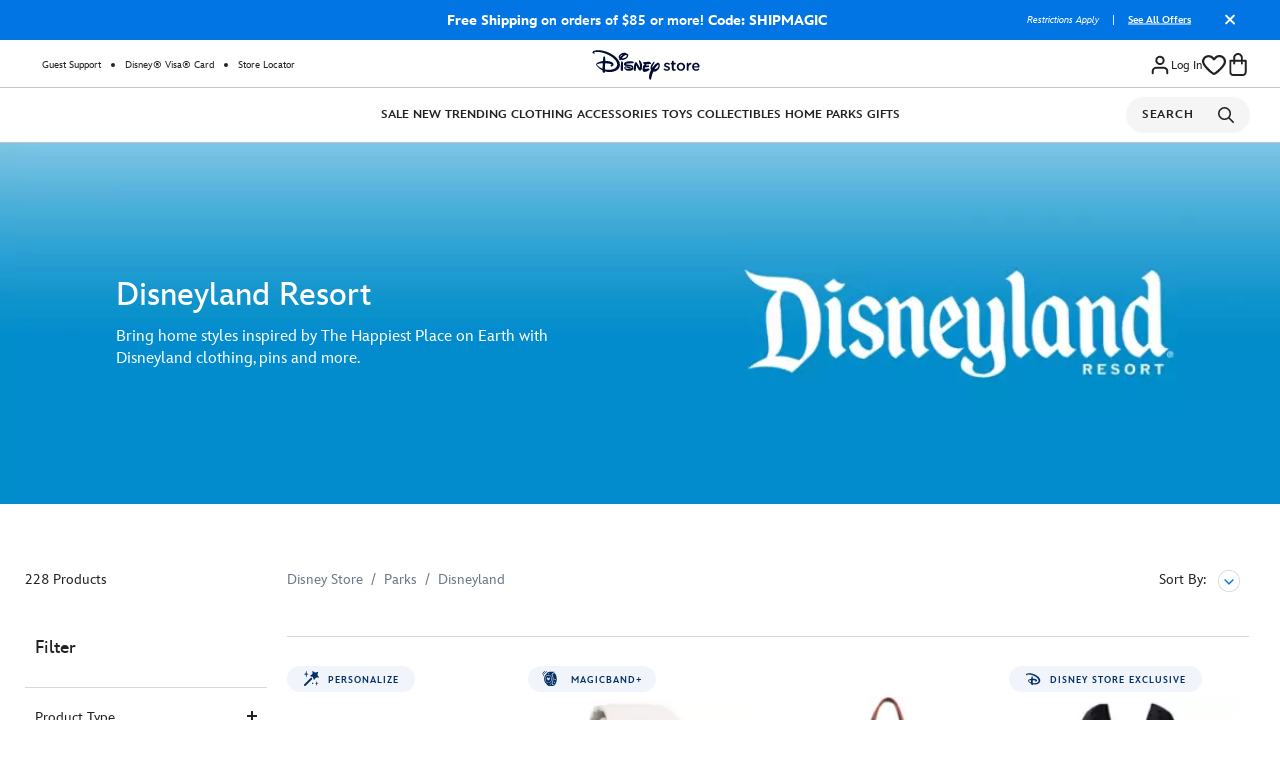

--- FILE ---
content_type: text/html;charset=UTF-8
request_url: https://www.disneystore.com/on/demandware.store/Sites-shopDisney-Site/default/SlotRenderer-LoadDisruptorTiles?cgid=parks-shop-by-destination-disneyland
body_size: 1437
content:
<div id="dtLoader">
    
	 

	
    
	 


	


    
    
        <section
            class="disruptorTile"
            data-tealium-contentslotimpression="{&quot;id&quot;:[&quot;060925-disneyland-70-dt&quot;],&quot;images&quot;:[&quot;8901_dt_dlr70_celebration-ears_na_202512_2x&quot;]}"
        >
            
























































<div
    class="module__tile module__tile--mobile-text-pos-ml "
    data-text-color="#fff"
    style="background-color: false;"
>
    
        <a
            class="tile-link module__tile_link "
            target="_self"
            href="/collections/disneyland-70th-anniversary/"
            data-linkid="list_page_content/disruptor tile/1/060925-disneyland-70-dt"
            
            
        >
    
        
            <div
                class="module__tile_image_container "
                
                    style=""
                
            >
                

    
        







    
    <picture>
        
            
            
            <source
                data-srcset="//cdn-ssl.s7.shopdisney.com/is/image/ShopDisney/8901_dt_dlr70_celebration-ears_na_202512_2x?fit=constrain&amp;cropN=0,0,1,1&amp;fmt=webp&amp;qlt=70&amp;wid=503 1x, //cdn-ssl.s7.shopdisney.com/is/image/ShopDisney/8901_dt_dlr70_celebration-ears_na_202512_2x?fit=constrain&amp;cropN=0,0,1,1&amp;fmt=webp&amp;qlt=70&amp;wid=1006 2x"
                media="(max-width: 543px)"
                type="image/webp"
                
                
            />
        
            
            
            <source
                data-srcset="//cdn-ssl.s7.shopdisney.com/is/image/ShopDisney/8901_dt_dlr70_celebration-ears_na_202512_2x?fit=constrain&amp;cropN=0,0,1,1&amp;fmt=jpeg&amp;qlt=90&amp;wid=503 1x, //cdn-ssl.s7.shopdisney.com/is/image/ShopDisney/8901_dt_dlr70_celebration-ears_na_202512_2x?fit=constrain&amp;cropN=0,0,1,1&amp;fmt=jpeg&amp;qlt=90&amp;wid=1006 2x"
                media="(max-width: 543px)"
                type="image/jpeg"
                
                
            />
        
            
            
            <source
                data-srcset="//cdn-ssl.s7.shopdisney.com/is/image/ShopDisney/8901_dt_dlr70_celebration-ears_na_202512_2x?fit=constrain&amp;cropN=0,0,1,1&amp;fmt=webp&amp;qlt=70&amp;wid=727 1x, //cdn-ssl.s7.shopdisney.com/is/image/ShopDisney/8901_dt_dlr70_celebration-ears_na_202512_2x?fit=constrain&amp;cropN=0,0,1,1&amp;fmt=webp&amp;qlt=70&amp;wid=1454 2x"
                media="(max-width: 767px)"
                type="image/webp"
                
                
            />
        
            
            
            <source
                data-srcset="//cdn-ssl.s7.shopdisney.com/is/image/ShopDisney/8901_dt_dlr70_celebration-ears_na_202512_2x?fit=constrain&amp;cropN=0,0,1,1&amp;fmt=jpeg&amp;qlt=90&amp;wid=727 1x, //cdn-ssl.s7.shopdisney.com/is/image/ShopDisney/8901_dt_dlr70_celebration-ears_na_202512_2x?fit=constrain&amp;cropN=0,0,1,1&amp;fmt=jpeg&amp;qlt=90&amp;wid=1454 2x"
                media="(max-width: 767px)"
                type="image/jpeg"
                
                
            />
        
            
            
            <source
                data-srcset="//cdn-ssl.s7.shopdisney.com/is/image/ShopDisney/8901_dt_dlr70_celebration-ears_na_202512_2x?fit=constrain&amp;cropN=0,0,1,1&amp;fmt=webp&amp;qlt=70&amp;wid=800 1x, //cdn-ssl.s7.shopdisney.com/is/image/ShopDisney/8901_dt_dlr70_celebration-ears_na_202512_2x?fit=constrain&amp;cropN=0,0,1,1&amp;fmt=webp&amp;qlt=70&amp;wid=1599 2x"
                media="(max-width: 1279px)"
                type="image/webp"
                
                
            />
        
            
            
            <source
                data-srcset="//cdn-ssl.s7.shopdisney.com/is/image/ShopDisney/8901_dt_dlr70_celebration-ears_na_202512_2x?fit=constrain&amp;cropN=0,0,1,1&amp;fmt=jpeg&amp;qlt=90&amp;wid=800 1x, //cdn-ssl.s7.shopdisney.com/is/image/ShopDisney/8901_dt_dlr70_celebration-ears_na_202512_2x?fit=constrain&amp;cropN=0,0,1,1&amp;fmt=jpeg&amp;qlt=90&amp;wid=1599 2x"
                media="(max-width: 1279px)"
                type="image/jpeg"
                
                
            />
        
            
            
            <source
                data-srcset="//cdn-ssl.s7.shopdisney.com/is/image/ShopDisney/8901_dt_dlr70_celebration-ears_na_202512_2x?fit=constrain&amp;cropN=0,0,1,1&amp;fmt=webp&amp;qlt=70&amp;wid=480 1x, //cdn-ssl.s7.shopdisney.com/is/image/ShopDisney/8901_dt_dlr70_celebration-ears_na_202512_2x?fit=constrain&amp;cropN=0,0,1,1&amp;fmt=webp&amp;qlt=70&amp;wid=960 2x"
                media="(max-width: 1679px)"
                type="image/webp"
                
                
            />
        
            
            
            <source
                data-srcset="//cdn-ssl.s7.shopdisney.com/is/image/ShopDisney/8901_dt_dlr70_celebration-ears_na_202512_2x?fit=constrain&amp;cropN=0,0,1,1&amp;fmt=jpeg&amp;qlt=90&amp;wid=480 1x, //cdn-ssl.s7.shopdisney.com/is/image/ShopDisney/8901_dt_dlr70_celebration-ears_na_202512_2x?fit=constrain&amp;cropN=0,0,1,1&amp;fmt=jpeg&amp;qlt=90&amp;wid=960 2x"
                media="(max-width: 1679px)"
                type="image/jpeg"
                
                
            />
        
            
            
            <source
                data-srcset="//cdn-ssl.s7.shopdisney.com/is/image/ShopDisney/8901_dt_dlr70_celebration-ears_na_202512_2x?fit=constrain&amp;cropN=0,0,1,1&amp;fmt=webp&amp;qlt=70&amp;wid=640 1x, //cdn-ssl.s7.shopdisney.com/is/image/ShopDisney/8901_dt_dlr70_celebration-ears_na_202512_2x?fit=constrain&amp;cropN=0,0,1,1&amp;fmt=webp&amp;qlt=70&amp;wid=1280 2x"
                media="(min-width: 1680px)"
                type="image/webp"
                
                
            />
        
            
            
            <source
                data-srcset="//cdn-ssl.s7.shopdisney.com/is/image/ShopDisney/8901_dt_dlr70_celebration-ears_na_202512_2x?fit=constrain&amp;cropN=0,0,1,1&amp;fmt=jpeg&amp;qlt=90&amp;wid=640 1x, //cdn-ssl.s7.shopdisney.com/is/image/ShopDisney/8901_dt_dlr70_celebration-ears_na_202512_2x?fit=constrain&amp;cropN=0,0,1,1&amp;fmt=jpeg&amp;qlt=90&amp;wid=1280 2x"
                media="(min-width: 1680px)"
                type="image/jpeg"
                
                
            />
        

    
    
    
    <img
        data-src="//cdn-ssl.s7.shopdisney.com/is/image/ShopDisney/8901_dt_dlr70_celebration-ears_na_202512_2x?fit=constrain&amp;cropN=0,0,1,1&amp;fmt=jpeg&amp;qlt=90&amp;wid=480"
        alt="Person wearing black shirt with Disneyland 70th Anniversary graphic and sparkling Disneyland 70th Minnie Mouse ears featuring a pink and blue bow with rhinestones. Blurred  carousel in background."
        class="module__tile_image lazyload"
        
        
    />

    </picture>


    

                
            </div><!-- end /module__tile_image_container -->
        
    
        </a>
    

    
        <div class="module__tile_text module__tile_text_container module__tile_text_container__wrap module__tile_text_container__wrap--default module__tile_text--ml module__tile_text--mml ">
            

                <div class="module__text_container module__text_container--none">

                    
                    

                    
                        <p class="module__tile_urgency desktop_white-ui mobile_white-ui">NOW AVAILABLE</p>
                    

                    <div class="mobilecolor_fff desktopcolor_fff">
                        

                        
                            
                                <h3 role="banner" class="module__tile_headline module__tile_headline--no_subtitle h3-style-override">Disneyland Resort 70th Anniversary Collections</h3>
                            
                        

                        

                        
                            <a
                                class="tile-link module__tile_link"
                                target="_self"
                                href="/collections/disneyland-70th-anniversary/"
                                data-linkid="list_page_content/disruptor tile/1/060925-disneyland-70-dt"
                                
                                
                                    aria-label="Shop Disneyland Resort 70th Anniversary Collections"
                                
                            >
                            <span class="button--text-mobile button--text-desktop mobilecolor_fff desktopcolor_fff">
                                Shop Now
                            </span>
                            </a>
                        

                        
                    </div>
                </div>

            
        </div><!-- end /module__tile_text -->
    

    
</div>

        </section><!-- end /distruptorTile -->
    
 
	
    
	 


	


    
    
        <section
            class="disruptorTile"
            data-tealium-contentslotimpression="{&quot;id&quot;:[&quot;dt-disney-visa-sleeping-beauty-castle-2023&quot;],&quot;images&quot;:[&quot;5041_DT-Castle-VisaFall24_20241008&quot;]}"
        >
            
























































<div
    class="module__tile module__tile--mobile-text-pos-top "
    data-text-color="null"
    style="background-color: false;"
>
    
        <a
            class="tile-link module__tile_link "
            target="_blank"
            href="/disney-visa-card.html?CELL=63NH06"
            data-linkid="list_page_content/disruptor tile/1/dt-disney-visa-sleeping-beauty-castle-2023"
            
            
        >
    
        
            <div
                class="module__tile_image_container "
                
                    style=""
                
            >
                

    
        







    
    <picture>
        
            
            
            <source
                data-srcset="//cdn-ssl.s7.shopdisney.com/is/image/ShopDisney/5041_DT-Castle-VisaFall24_20241008?fit=constrain&amp;cropN=0,0,1,1&amp;fmt=webp&amp;qlt=70&amp;wid=503 1x, //cdn-ssl.s7.shopdisney.com/is/image/ShopDisney/5041_DT-Castle-VisaFall24_20241008?fit=constrain&amp;cropN=0,0,1,1&amp;fmt=webp&amp;qlt=70&amp;wid=1006 2x"
                media="(max-width: 543px)"
                type="image/webp"
                
                
            />
        
            
            
            <source
                data-srcset="//cdn-ssl.s7.shopdisney.com/is/image/ShopDisney/5041_DT-Castle-VisaFall24_20241008?fit=constrain&amp;cropN=0,0,1,1&amp;fmt=jpeg&amp;qlt=90&amp;wid=503 1x, //cdn-ssl.s7.shopdisney.com/is/image/ShopDisney/5041_DT-Castle-VisaFall24_20241008?fit=constrain&amp;cropN=0,0,1,1&amp;fmt=jpeg&amp;qlt=90&amp;wid=1006 2x"
                media="(max-width: 543px)"
                type="image/jpeg"
                
                
            />
        
            
            
            <source
                data-srcset="//cdn-ssl.s7.shopdisney.com/is/image/ShopDisney/5041_DT-Castle-VisaFall24_20241008?fit=constrain&amp;cropN=0,0,1,1&amp;fmt=webp&amp;qlt=70&amp;wid=727 1x, //cdn-ssl.s7.shopdisney.com/is/image/ShopDisney/5041_DT-Castle-VisaFall24_20241008?fit=constrain&amp;cropN=0,0,1,1&amp;fmt=webp&amp;qlt=70&amp;wid=1454 2x"
                media="(max-width: 767px)"
                type="image/webp"
                
                
            />
        
            
            
            <source
                data-srcset="//cdn-ssl.s7.shopdisney.com/is/image/ShopDisney/5041_DT-Castle-VisaFall24_20241008?fit=constrain&amp;cropN=0,0,1,1&amp;fmt=jpeg&amp;qlt=90&amp;wid=727 1x, //cdn-ssl.s7.shopdisney.com/is/image/ShopDisney/5041_DT-Castle-VisaFall24_20241008?fit=constrain&amp;cropN=0,0,1,1&amp;fmt=jpeg&amp;qlt=90&amp;wid=1454 2x"
                media="(max-width: 767px)"
                type="image/jpeg"
                
                
            />
        
            
            
            <source
                data-srcset="//cdn-ssl.s7.shopdisney.com/is/image/ShopDisney/5041_DT-Castle-VisaFall24_20241008?fit=constrain&amp;cropN=0,0,1,1&amp;fmt=webp&amp;qlt=70&amp;wid=800 1x, //cdn-ssl.s7.shopdisney.com/is/image/ShopDisney/5041_DT-Castle-VisaFall24_20241008?fit=constrain&amp;cropN=0,0,1,1&amp;fmt=webp&amp;qlt=70&amp;wid=1599 2x"
                media="(max-width: 1279px)"
                type="image/webp"
                
                
            />
        
            
            
            <source
                data-srcset="//cdn-ssl.s7.shopdisney.com/is/image/ShopDisney/5041_DT-Castle-VisaFall24_20241008?fit=constrain&amp;cropN=0,0,1,1&amp;fmt=jpeg&amp;qlt=90&amp;wid=800 1x, //cdn-ssl.s7.shopdisney.com/is/image/ShopDisney/5041_DT-Castle-VisaFall24_20241008?fit=constrain&amp;cropN=0,0,1,1&amp;fmt=jpeg&amp;qlt=90&amp;wid=1599 2x"
                media="(max-width: 1279px)"
                type="image/jpeg"
                
                
            />
        
            
            
            <source
                data-srcset="//cdn-ssl.s7.shopdisney.com/is/image/ShopDisney/5041_DT-Castle-VisaFall24_20241008?fit=constrain&amp;cropN=0,0,1,1&amp;fmt=webp&amp;qlt=70&amp;wid=480 1x, //cdn-ssl.s7.shopdisney.com/is/image/ShopDisney/5041_DT-Castle-VisaFall24_20241008?fit=constrain&amp;cropN=0,0,1,1&amp;fmt=webp&amp;qlt=70&amp;wid=960 2x"
                media="(max-width: 1679px)"
                type="image/webp"
                
                
            />
        
            
            
            <source
                data-srcset="//cdn-ssl.s7.shopdisney.com/is/image/ShopDisney/5041_DT-Castle-VisaFall24_20241008?fit=constrain&amp;cropN=0,0,1,1&amp;fmt=jpeg&amp;qlt=90&amp;wid=480 1x, //cdn-ssl.s7.shopdisney.com/is/image/ShopDisney/5041_DT-Castle-VisaFall24_20241008?fit=constrain&amp;cropN=0,0,1,1&amp;fmt=jpeg&amp;qlt=90&amp;wid=960 2x"
                media="(max-width: 1679px)"
                type="image/jpeg"
                
                
            />
        
            
            
            <source
                data-srcset="//cdn-ssl.s7.shopdisney.com/is/image/ShopDisney/5041_DT-Castle-VisaFall24_20241008?fit=constrain&amp;cropN=0,0,1,1&amp;fmt=webp&amp;qlt=70&amp;wid=640 1x, //cdn-ssl.s7.shopdisney.com/is/image/ShopDisney/5041_DT-Castle-VisaFall24_20241008?fit=constrain&amp;cropN=0,0,1,1&amp;fmt=webp&amp;qlt=70&amp;wid=1280 2x"
                media="(min-width: 1680px)"
                type="image/webp"
                
                
            />
        
            
            
            <source
                data-srcset="//cdn-ssl.s7.shopdisney.com/is/image/ShopDisney/5041_DT-Castle-VisaFall24_20241008?fit=constrain&amp;cropN=0,0,1,1&amp;fmt=jpeg&amp;qlt=90&amp;wid=640 1x, //cdn-ssl.s7.shopdisney.com/is/image/ShopDisney/5041_DT-Castle-VisaFall24_20241008?fit=constrain&amp;cropN=0,0,1,1&amp;fmt=jpeg&amp;qlt=90&amp;wid=1280 2x"
                media="(min-width: 1680px)"
                type="image/jpeg"
                
                
            />
        

    
    
    
    <img
        data-src="//cdn-ssl.s7.shopdisney.com/is/image/ShopDisney/5041_DT-Castle-VisaFall24_20241008?fit=constrain&amp;cropN=0,0,1,1&amp;fmt=jpeg&amp;qlt=90&amp;wid=480"
        alt="Disney Credit Card with Sleeping Beauty Castle Design. Text: &quot;Give your wallet the royal treatment. $150 Statement Credit after first purchase with a new Disney Visa Card. Restrictions apply. Member FDIC Learn More&quot;"
        class="module__tile_image lazyload"
        
        
    />

    </picture>


    

                
            </div><!-- end /module__tile_image_container -->
        
    
        </a>
    

    

    
</div>

        </section><!-- end /distruptorTile -->
    
 
	
    
	 

	
    
	 

	
    
	 

	
    
	 

	
    
	 

	
</div>


--- FILE ---
content_type: text/html; charset=utf-8
request_url: https://www.google.com/recaptcha/api2/anchor?ar=1&k=6Le2CasZAAAAAIVarP3wVo8isBezMJODg68gegRg&co=aHR0cHM6Ly93d3cuZGlzbmV5c3RvcmUuY29tOjQ0Mw..&hl=en&v=PoyoqOPhxBO7pBk68S4YbpHZ&size=invisible&anchor-ms=20000&execute-ms=30000&cb=rmeqk0famrze
body_size: 48637
content:
<!DOCTYPE HTML><html dir="ltr" lang="en"><head><meta http-equiv="Content-Type" content="text/html; charset=UTF-8">
<meta http-equiv="X-UA-Compatible" content="IE=edge">
<title>reCAPTCHA</title>
<style type="text/css">
/* cyrillic-ext */
@font-face {
  font-family: 'Roboto';
  font-style: normal;
  font-weight: 400;
  font-stretch: 100%;
  src: url(//fonts.gstatic.com/s/roboto/v48/KFO7CnqEu92Fr1ME7kSn66aGLdTylUAMa3GUBHMdazTgWw.woff2) format('woff2');
  unicode-range: U+0460-052F, U+1C80-1C8A, U+20B4, U+2DE0-2DFF, U+A640-A69F, U+FE2E-FE2F;
}
/* cyrillic */
@font-face {
  font-family: 'Roboto';
  font-style: normal;
  font-weight: 400;
  font-stretch: 100%;
  src: url(//fonts.gstatic.com/s/roboto/v48/KFO7CnqEu92Fr1ME7kSn66aGLdTylUAMa3iUBHMdazTgWw.woff2) format('woff2');
  unicode-range: U+0301, U+0400-045F, U+0490-0491, U+04B0-04B1, U+2116;
}
/* greek-ext */
@font-face {
  font-family: 'Roboto';
  font-style: normal;
  font-weight: 400;
  font-stretch: 100%;
  src: url(//fonts.gstatic.com/s/roboto/v48/KFO7CnqEu92Fr1ME7kSn66aGLdTylUAMa3CUBHMdazTgWw.woff2) format('woff2');
  unicode-range: U+1F00-1FFF;
}
/* greek */
@font-face {
  font-family: 'Roboto';
  font-style: normal;
  font-weight: 400;
  font-stretch: 100%;
  src: url(//fonts.gstatic.com/s/roboto/v48/KFO7CnqEu92Fr1ME7kSn66aGLdTylUAMa3-UBHMdazTgWw.woff2) format('woff2');
  unicode-range: U+0370-0377, U+037A-037F, U+0384-038A, U+038C, U+038E-03A1, U+03A3-03FF;
}
/* math */
@font-face {
  font-family: 'Roboto';
  font-style: normal;
  font-weight: 400;
  font-stretch: 100%;
  src: url(//fonts.gstatic.com/s/roboto/v48/KFO7CnqEu92Fr1ME7kSn66aGLdTylUAMawCUBHMdazTgWw.woff2) format('woff2');
  unicode-range: U+0302-0303, U+0305, U+0307-0308, U+0310, U+0312, U+0315, U+031A, U+0326-0327, U+032C, U+032F-0330, U+0332-0333, U+0338, U+033A, U+0346, U+034D, U+0391-03A1, U+03A3-03A9, U+03B1-03C9, U+03D1, U+03D5-03D6, U+03F0-03F1, U+03F4-03F5, U+2016-2017, U+2034-2038, U+203C, U+2040, U+2043, U+2047, U+2050, U+2057, U+205F, U+2070-2071, U+2074-208E, U+2090-209C, U+20D0-20DC, U+20E1, U+20E5-20EF, U+2100-2112, U+2114-2115, U+2117-2121, U+2123-214F, U+2190, U+2192, U+2194-21AE, U+21B0-21E5, U+21F1-21F2, U+21F4-2211, U+2213-2214, U+2216-22FF, U+2308-230B, U+2310, U+2319, U+231C-2321, U+2336-237A, U+237C, U+2395, U+239B-23B7, U+23D0, U+23DC-23E1, U+2474-2475, U+25AF, U+25B3, U+25B7, U+25BD, U+25C1, U+25CA, U+25CC, U+25FB, U+266D-266F, U+27C0-27FF, U+2900-2AFF, U+2B0E-2B11, U+2B30-2B4C, U+2BFE, U+3030, U+FF5B, U+FF5D, U+1D400-1D7FF, U+1EE00-1EEFF;
}
/* symbols */
@font-face {
  font-family: 'Roboto';
  font-style: normal;
  font-weight: 400;
  font-stretch: 100%;
  src: url(//fonts.gstatic.com/s/roboto/v48/KFO7CnqEu92Fr1ME7kSn66aGLdTylUAMaxKUBHMdazTgWw.woff2) format('woff2');
  unicode-range: U+0001-000C, U+000E-001F, U+007F-009F, U+20DD-20E0, U+20E2-20E4, U+2150-218F, U+2190, U+2192, U+2194-2199, U+21AF, U+21E6-21F0, U+21F3, U+2218-2219, U+2299, U+22C4-22C6, U+2300-243F, U+2440-244A, U+2460-24FF, U+25A0-27BF, U+2800-28FF, U+2921-2922, U+2981, U+29BF, U+29EB, U+2B00-2BFF, U+4DC0-4DFF, U+FFF9-FFFB, U+10140-1018E, U+10190-1019C, U+101A0, U+101D0-101FD, U+102E0-102FB, U+10E60-10E7E, U+1D2C0-1D2D3, U+1D2E0-1D37F, U+1F000-1F0FF, U+1F100-1F1AD, U+1F1E6-1F1FF, U+1F30D-1F30F, U+1F315, U+1F31C, U+1F31E, U+1F320-1F32C, U+1F336, U+1F378, U+1F37D, U+1F382, U+1F393-1F39F, U+1F3A7-1F3A8, U+1F3AC-1F3AF, U+1F3C2, U+1F3C4-1F3C6, U+1F3CA-1F3CE, U+1F3D4-1F3E0, U+1F3ED, U+1F3F1-1F3F3, U+1F3F5-1F3F7, U+1F408, U+1F415, U+1F41F, U+1F426, U+1F43F, U+1F441-1F442, U+1F444, U+1F446-1F449, U+1F44C-1F44E, U+1F453, U+1F46A, U+1F47D, U+1F4A3, U+1F4B0, U+1F4B3, U+1F4B9, U+1F4BB, U+1F4BF, U+1F4C8-1F4CB, U+1F4D6, U+1F4DA, U+1F4DF, U+1F4E3-1F4E6, U+1F4EA-1F4ED, U+1F4F7, U+1F4F9-1F4FB, U+1F4FD-1F4FE, U+1F503, U+1F507-1F50B, U+1F50D, U+1F512-1F513, U+1F53E-1F54A, U+1F54F-1F5FA, U+1F610, U+1F650-1F67F, U+1F687, U+1F68D, U+1F691, U+1F694, U+1F698, U+1F6AD, U+1F6B2, U+1F6B9-1F6BA, U+1F6BC, U+1F6C6-1F6CF, U+1F6D3-1F6D7, U+1F6E0-1F6EA, U+1F6F0-1F6F3, U+1F6F7-1F6FC, U+1F700-1F7FF, U+1F800-1F80B, U+1F810-1F847, U+1F850-1F859, U+1F860-1F887, U+1F890-1F8AD, U+1F8B0-1F8BB, U+1F8C0-1F8C1, U+1F900-1F90B, U+1F93B, U+1F946, U+1F984, U+1F996, U+1F9E9, U+1FA00-1FA6F, U+1FA70-1FA7C, U+1FA80-1FA89, U+1FA8F-1FAC6, U+1FACE-1FADC, U+1FADF-1FAE9, U+1FAF0-1FAF8, U+1FB00-1FBFF;
}
/* vietnamese */
@font-face {
  font-family: 'Roboto';
  font-style: normal;
  font-weight: 400;
  font-stretch: 100%;
  src: url(//fonts.gstatic.com/s/roboto/v48/KFO7CnqEu92Fr1ME7kSn66aGLdTylUAMa3OUBHMdazTgWw.woff2) format('woff2');
  unicode-range: U+0102-0103, U+0110-0111, U+0128-0129, U+0168-0169, U+01A0-01A1, U+01AF-01B0, U+0300-0301, U+0303-0304, U+0308-0309, U+0323, U+0329, U+1EA0-1EF9, U+20AB;
}
/* latin-ext */
@font-face {
  font-family: 'Roboto';
  font-style: normal;
  font-weight: 400;
  font-stretch: 100%;
  src: url(//fonts.gstatic.com/s/roboto/v48/KFO7CnqEu92Fr1ME7kSn66aGLdTylUAMa3KUBHMdazTgWw.woff2) format('woff2');
  unicode-range: U+0100-02BA, U+02BD-02C5, U+02C7-02CC, U+02CE-02D7, U+02DD-02FF, U+0304, U+0308, U+0329, U+1D00-1DBF, U+1E00-1E9F, U+1EF2-1EFF, U+2020, U+20A0-20AB, U+20AD-20C0, U+2113, U+2C60-2C7F, U+A720-A7FF;
}
/* latin */
@font-face {
  font-family: 'Roboto';
  font-style: normal;
  font-weight: 400;
  font-stretch: 100%;
  src: url(//fonts.gstatic.com/s/roboto/v48/KFO7CnqEu92Fr1ME7kSn66aGLdTylUAMa3yUBHMdazQ.woff2) format('woff2');
  unicode-range: U+0000-00FF, U+0131, U+0152-0153, U+02BB-02BC, U+02C6, U+02DA, U+02DC, U+0304, U+0308, U+0329, U+2000-206F, U+20AC, U+2122, U+2191, U+2193, U+2212, U+2215, U+FEFF, U+FFFD;
}
/* cyrillic-ext */
@font-face {
  font-family: 'Roboto';
  font-style: normal;
  font-weight: 500;
  font-stretch: 100%;
  src: url(//fonts.gstatic.com/s/roboto/v48/KFO7CnqEu92Fr1ME7kSn66aGLdTylUAMa3GUBHMdazTgWw.woff2) format('woff2');
  unicode-range: U+0460-052F, U+1C80-1C8A, U+20B4, U+2DE0-2DFF, U+A640-A69F, U+FE2E-FE2F;
}
/* cyrillic */
@font-face {
  font-family: 'Roboto';
  font-style: normal;
  font-weight: 500;
  font-stretch: 100%;
  src: url(//fonts.gstatic.com/s/roboto/v48/KFO7CnqEu92Fr1ME7kSn66aGLdTylUAMa3iUBHMdazTgWw.woff2) format('woff2');
  unicode-range: U+0301, U+0400-045F, U+0490-0491, U+04B0-04B1, U+2116;
}
/* greek-ext */
@font-face {
  font-family: 'Roboto';
  font-style: normal;
  font-weight: 500;
  font-stretch: 100%;
  src: url(//fonts.gstatic.com/s/roboto/v48/KFO7CnqEu92Fr1ME7kSn66aGLdTylUAMa3CUBHMdazTgWw.woff2) format('woff2');
  unicode-range: U+1F00-1FFF;
}
/* greek */
@font-face {
  font-family: 'Roboto';
  font-style: normal;
  font-weight: 500;
  font-stretch: 100%;
  src: url(//fonts.gstatic.com/s/roboto/v48/KFO7CnqEu92Fr1ME7kSn66aGLdTylUAMa3-UBHMdazTgWw.woff2) format('woff2');
  unicode-range: U+0370-0377, U+037A-037F, U+0384-038A, U+038C, U+038E-03A1, U+03A3-03FF;
}
/* math */
@font-face {
  font-family: 'Roboto';
  font-style: normal;
  font-weight: 500;
  font-stretch: 100%;
  src: url(//fonts.gstatic.com/s/roboto/v48/KFO7CnqEu92Fr1ME7kSn66aGLdTylUAMawCUBHMdazTgWw.woff2) format('woff2');
  unicode-range: U+0302-0303, U+0305, U+0307-0308, U+0310, U+0312, U+0315, U+031A, U+0326-0327, U+032C, U+032F-0330, U+0332-0333, U+0338, U+033A, U+0346, U+034D, U+0391-03A1, U+03A3-03A9, U+03B1-03C9, U+03D1, U+03D5-03D6, U+03F0-03F1, U+03F4-03F5, U+2016-2017, U+2034-2038, U+203C, U+2040, U+2043, U+2047, U+2050, U+2057, U+205F, U+2070-2071, U+2074-208E, U+2090-209C, U+20D0-20DC, U+20E1, U+20E5-20EF, U+2100-2112, U+2114-2115, U+2117-2121, U+2123-214F, U+2190, U+2192, U+2194-21AE, U+21B0-21E5, U+21F1-21F2, U+21F4-2211, U+2213-2214, U+2216-22FF, U+2308-230B, U+2310, U+2319, U+231C-2321, U+2336-237A, U+237C, U+2395, U+239B-23B7, U+23D0, U+23DC-23E1, U+2474-2475, U+25AF, U+25B3, U+25B7, U+25BD, U+25C1, U+25CA, U+25CC, U+25FB, U+266D-266F, U+27C0-27FF, U+2900-2AFF, U+2B0E-2B11, U+2B30-2B4C, U+2BFE, U+3030, U+FF5B, U+FF5D, U+1D400-1D7FF, U+1EE00-1EEFF;
}
/* symbols */
@font-face {
  font-family: 'Roboto';
  font-style: normal;
  font-weight: 500;
  font-stretch: 100%;
  src: url(//fonts.gstatic.com/s/roboto/v48/KFO7CnqEu92Fr1ME7kSn66aGLdTylUAMaxKUBHMdazTgWw.woff2) format('woff2');
  unicode-range: U+0001-000C, U+000E-001F, U+007F-009F, U+20DD-20E0, U+20E2-20E4, U+2150-218F, U+2190, U+2192, U+2194-2199, U+21AF, U+21E6-21F0, U+21F3, U+2218-2219, U+2299, U+22C4-22C6, U+2300-243F, U+2440-244A, U+2460-24FF, U+25A0-27BF, U+2800-28FF, U+2921-2922, U+2981, U+29BF, U+29EB, U+2B00-2BFF, U+4DC0-4DFF, U+FFF9-FFFB, U+10140-1018E, U+10190-1019C, U+101A0, U+101D0-101FD, U+102E0-102FB, U+10E60-10E7E, U+1D2C0-1D2D3, U+1D2E0-1D37F, U+1F000-1F0FF, U+1F100-1F1AD, U+1F1E6-1F1FF, U+1F30D-1F30F, U+1F315, U+1F31C, U+1F31E, U+1F320-1F32C, U+1F336, U+1F378, U+1F37D, U+1F382, U+1F393-1F39F, U+1F3A7-1F3A8, U+1F3AC-1F3AF, U+1F3C2, U+1F3C4-1F3C6, U+1F3CA-1F3CE, U+1F3D4-1F3E0, U+1F3ED, U+1F3F1-1F3F3, U+1F3F5-1F3F7, U+1F408, U+1F415, U+1F41F, U+1F426, U+1F43F, U+1F441-1F442, U+1F444, U+1F446-1F449, U+1F44C-1F44E, U+1F453, U+1F46A, U+1F47D, U+1F4A3, U+1F4B0, U+1F4B3, U+1F4B9, U+1F4BB, U+1F4BF, U+1F4C8-1F4CB, U+1F4D6, U+1F4DA, U+1F4DF, U+1F4E3-1F4E6, U+1F4EA-1F4ED, U+1F4F7, U+1F4F9-1F4FB, U+1F4FD-1F4FE, U+1F503, U+1F507-1F50B, U+1F50D, U+1F512-1F513, U+1F53E-1F54A, U+1F54F-1F5FA, U+1F610, U+1F650-1F67F, U+1F687, U+1F68D, U+1F691, U+1F694, U+1F698, U+1F6AD, U+1F6B2, U+1F6B9-1F6BA, U+1F6BC, U+1F6C6-1F6CF, U+1F6D3-1F6D7, U+1F6E0-1F6EA, U+1F6F0-1F6F3, U+1F6F7-1F6FC, U+1F700-1F7FF, U+1F800-1F80B, U+1F810-1F847, U+1F850-1F859, U+1F860-1F887, U+1F890-1F8AD, U+1F8B0-1F8BB, U+1F8C0-1F8C1, U+1F900-1F90B, U+1F93B, U+1F946, U+1F984, U+1F996, U+1F9E9, U+1FA00-1FA6F, U+1FA70-1FA7C, U+1FA80-1FA89, U+1FA8F-1FAC6, U+1FACE-1FADC, U+1FADF-1FAE9, U+1FAF0-1FAF8, U+1FB00-1FBFF;
}
/* vietnamese */
@font-face {
  font-family: 'Roboto';
  font-style: normal;
  font-weight: 500;
  font-stretch: 100%;
  src: url(//fonts.gstatic.com/s/roboto/v48/KFO7CnqEu92Fr1ME7kSn66aGLdTylUAMa3OUBHMdazTgWw.woff2) format('woff2');
  unicode-range: U+0102-0103, U+0110-0111, U+0128-0129, U+0168-0169, U+01A0-01A1, U+01AF-01B0, U+0300-0301, U+0303-0304, U+0308-0309, U+0323, U+0329, U+1EA0-1EF9, U+20AB;
}
/* latin-ext */
@font-face {
  font-family: 'Roboto';
  font-style: normal;
  font-weight: 500;
  font-stretch: 100%;
  src: url(//fonts.gstatic.com/s/roboto/v48/KFO7CnqEu92Fr1ME7kSn66aGLdTylUAMa3KUBHMdazTgWw.woff2) format('woff2');
  unicode-range: U+0100-02BA, U+02BD-02C5, U+02C7-02CC, U+02CE-02D7, U+02DD-02FF, U+0304, U+0308, U+0329, U+1D00-1DBF, U+1E00-1E9F, U+1EF2-1EFF, U+2020, U+20A0-20AB, U+20AD-20C0, U+2113, U+2C60-2C7F, U+A720-A7FF;
}
/* latin */
@font-face {
  font-family: 'Roboto';
  font-style: normal;
  font-weight: 500;
  font-stretch: 100%;
  src: url(//fonts.gstatic.com/s/roboto/v48/KFO7CnqEu92Fr1ME7kSn66aGLdTylUAMa3yUBHMdazQ.woff2) format('woff2');
  unicode-range: U+0000-00FF, U+0131, U+0152-0153, U+02BB-02BC, U+02C6, U+02DA, U+02DC, U+0304, U+0308, U+0329, U+2000-206F, U+20AC, U+2122, U+2191, U+2193, U+2212, U+2215, U+FEFF, U+FFFD;
}
/* cyrillic-ext */
@font-face {
  font-family: 'Roboto';
  font-style: normal;
  font-weight: 900;
  font-stretch: 100%;
  src: url(//fonts.gstatic.com/s/roboto/v48/KFO7CnqEu92Fr1ME7kSn66aGLdTylUAMa3GUBHMdazTgWw.woff2) format('woff2');
  unicode-range: U+0460-052F, U+1C80-1C8A, U+20B4, U+2DE0-2DFF, U+A640-A69F, U+FE2E-FE2F;
}
/* cyrillic */
@font-face {
  font-family: 'Roboto';
  font-style: normal;
  font-weight: 900;
  font-stretch: 100%;
  src: url(//fonts.gstatic.com/s/roboto/v48/KFO7CnqEu92Fr1ME7kSn66aGLdTylUAMa3iUBHMdazTgWw.woff2) format('woff2');
  unicode-range: U+0301, U+0400-045F, U+0490-0491, U+04B0-04B1, U+2116;
}
/* greek-ext */
@font-face {
  font-family: 'Roboto';
  font-style: normal;
  font-weight: 900;
  font-stretch: 100%;
  src: url(//fonts.gstatic.com/s/roboto/v48/KFO7CnqEu92Fr1ME7kSn66aGLdTylUAMa3CUBHMdazTgWw.woff2) format('woff2');
  unicode-range: U+1F00-1FFF;
}
/* greek */
@font-face {
  font-family: 'Roboto';
  font-style: normal;
  font-weight: 900;
  font-stretch: 100%;
  src: url(//fonts.gstatic.com/s/roboto/v48/KFO7CnqEu92Fr1ME7kSn66aGLdTylUAMa3-UBHMdazTgWw.woff2) format('woff2');
  unicode-range: U+0370-0377, U+037A-037F, U+0384-038A, U+038C, U+038E-03A1, U+03A3-03FF;
}
/* math */
@font-face {
  font-family: 'Roboto';
  font-style: normal;
  font-weight: 900;
  font-stretch: 100%;
  src: url(//fonts.gstatic.com/s/roboto/v48/KFO7CnqEu92Fr1ME7kSn66aGLdTylUAMawCUBHMdazTgWw.woff2) format('woff2');
  unicode-range: U+0302-0303, U+0305, U+0307-0308, U+0310, U+0312, U+0315, U+031A, U+0326-0327, U+032C, U+032F-0330, U+0332-0333, U+0338, U+033A, U+0346, U+034D, U+0391-03A1, U+03A3-03A9, U+03B1-03C9, U+03D1, U+03D5-03D6, U+03F0-03F1, U+03F4-03F5, U+2016-2017, U+2034-2038, U+203C, U+2040, U+2043, U+2047, U+2050, U+2057, U+205F, U+2070-2071, U+2074-208E, U+2090-209C, U+20D0-20DC, U+20E1, U+20E5-20EF, U+2100-2112, U+2114-2115, U+2117-2121, U+2123-214F, U+2190, U+2192, U+2194-21AE, U+21B0-21E5, U+21F1-21F2, U+21F4-2211, U+2213-2214, U+2216-22FF, U+2308-230B, U+2310, U+2319, U+231C-2321, U+2336-237A, U+237C, U+2395, U+239B-23B7, U+23D0, U+23DC-23E1, U+2474-2475, U+25AF, U+25B3, U+25B7, U+25BD, U+25C1, U+25CA, U+25CC, U+25FB, U+266D-266F, U+27C0-27FF, U+2900-2AFF, U+2B0E-2B11, U+2B30-2B4C, U+2BFE, U+3030, U+FF5B, U+FF5D, U+1D400-1D7FF, U+1EE00-1EEFF;
}
/* symbols */
@font-face {
  font-family: 'Roboto';
  font-style: normal;
  font-weight: 900;
  font-stretch: 100%;
  src: url(//fonts.gstatic.com/s/roboto/v48/KFO7CnqEu92Fr1ME7kSn66aGLdTylUAMaxKUBHMdazTgWw.woff2) format('woff2');
  unicode-range: U+0001-000C, U+000E-001F, U+007F-009F, U+20DD-20E0, U+20E2-20E4, U+2150-218F, U+2190, U+2192, U+2194-2199, U+21AF, U+21E6-21F0, U+21F3, U+2218-2219, U+2299, U+22C4-22C6, U+2300-243F, U+2440-244A, U+2460-24FF, U+25A0-27BF, U+2800-28FF, U+2921-2922, U+2981, U+29BF, U+29EB, U+2B00-2BFF, U+4DC0-4DFF, U+FFF9-FFFB, U+10140-1018E, U+10190-1019C, U+101A0, U+101D0-101FD, U+102E0-102FB, U+10E60-10E7E, U+1D2C0-1D2D3, U+1D2E0-1D37F, U+1F000-1F0FF, U+1F100-1F1AD, U+1F1E6-1F1FF, U+1F30D-1F30F, U+1F315, U+1F31C, U+1F31E, U+1F320-1F32C, U+1F336, U+1F378, U+1F37D, U+1F382, U+1F393-1F39F, U+1F3A7-1F3A8, U+1F3AC-1F3AF, U+1F3C2, U+1F3C4-1F3C6, U+1F3CA-1F3CE, U+1F3D4-1F3E0, U+1F3ED, U+1F3F1-1F3F3, U+1F3F5-1F3F7, U+1F408, U+1F415, U+1F41F, U+1F426, U+1F43F, U+1F441-1F442, U+1F444, U+1F446-1F449, U+1F44C-1F44E, U+1F453, U+1F46A, U+1F47D, U+1F4A3, U+1F4B0, U+1F4B3, U+1F4B9, U+1F4BB, U+1F4BF, U+1F4C8-1F4CB, U+1F4D6, U+1F4DA, U+1F4DF, U+1F4E3-1F4E6, U+1F4EA-1F4ED, U+1F4F7, U+1F4F9-1F4FB, U+1F4FD-1F4FE, U+1F503, U+1F507-1F50B, U+1F50D, U+1F512-1F513, U+1F53E-1F54A, U+1F54F-1F5FA, U+1F610, U+1F650-1F67F, U+1F687, U+1F68D, U+1F691, U+1F694, U+1F698, U+1F6AD, U+1F6B2, U+1F6B9-1F6BA, U+1F6BC, U+1F6C6-1F6CF, U+1F6D3-1F6D7, U+1F6E0-1F6EA, U+1F6F0-1F6F3, U+1F6F7-1F6FC, U+1F700-1F7FF, U+1F800-1F80B, U+1F810-1F847, U+1F850-1F859, U+1F860-1F887, U+1F890-1F8AD, U+1F8B0-1F8BB, U+1F8C0-1F8C1, U+1F900-1F90B, U+1F93B, U+1F946, U+1F984, U+1F996, U+1F9E9, U+1FA00-1FA6F, U+1FA70-1FA7C, U+1FA80-1FA89, U+1FA8F-1FAC6, U+1FACE-1FADC, U+1FADF-1FAE9, U+1FAF0-1FAF8, U+1FB00-1FBFF;
}
/* vietnamese */
@font-face {
  font-family: 'Roboto';
  font-style: normal;
  font-weight: 900;
  font-stretch: 100%;
  src: url(//fonts.gstatic.com/s/roboto/v48/KFO7CnqEu92Fr1ME7kSn66aGLdTylUAMa3OUBHMdazTgWw.woff2) format('woff2');
  unicode-range: U+0102-0103, U+0110-0111, U+0128-0129, U+0168-0169, U+01A0-01A1, U+01AF-01B0, U+0300-0301, U+0303-0304, U+0308-0309, U+0323, U+0329, U+1EA0-1EF9, U+20AB;
}
/* latin-ext */
@font-face {
  font-family: 'Roboto';
  font-style: normal;
  font-weight: 900;
  font-stretch: 100%;
  src: url(//fonts.gstatic.com/s/roboto/v48/KFO7CnqEu92Fr1ME7kSn66aGLdTylUAMa3KUBHMdazTgWw.woff2) format('woff2');
  unicode-range: U+0100-02BA, U+02BD-02C5, U+02C7-02CC, U+02CE-02D7, U+02DD-02FF, U+0304, U+0308, U+0329, U+1D00-1DBF, U+1E00-1E9F, U+1EF2-1EFF, U+2020, U+20A0-20AB, U+20AD-20C0, U+2113, U+2C60-2C7F, U+A720-A7FF;
}
/* latin */
@font-face {
  font-family: 'Roboto';
  font-style: normal;
  font-weight: 900;
  font-stretch: 100%;
  src: url(//fonts.gstatic.com/s/roboto/v48/KFO7CnqEu92Fr1ME7kSn66aGLdTylUAMa3yUBHMdazQ.woff2) format('woff2');
  unicode-range: U+0000-00FF, U+0131, U+0152-0153, U+02BB-02BC, U+02C6, U+02DA, U+02DC, U+0304, U+0308, U+0329, U+2000-206F, U+20AC, U+2122, U+2191, U+2193, U+2212, U+2215, U+FEFF, U+FFFD;
}

</style>
<link rel="stylesheet" type="text/css" href="https://www.gstatic.com/recaptcha/releases/PoyoqOPhxBO7pBk68S4YbpHZ/styles__ltr.css">
<script nonce="C_YrVWG9FQTgFMQ3CYlYqA" type="text/javascript">window['__recaptcha_api'] = 'https://www.google.com/recaptcha/api2/';</script>
<script type="text/javascript" src="https://www.gstatic.com/recaptcha/releases/PoyoqOPhxBO7pBk68S4YbpHZ/recaptcha__en.js" nonce="C_YrVWG9FQTgFMQ3CYlYqA">
      
    </script></head>
<body><div id="rc-anchor-alert" class="rc-anchor-alert"></div>
<input type="hidden" id="recaptcha-token" value="[base64]">
<script type="text/javascript" nonce="C_YrVWG9FQTgFMQ3CYlYqA">
      recaptcha.anchor.Main.init("[\x22ainput\x22,[\x22bgdata\x22,\x22\x22,\[base64]/[base64]/[base64]/KE4oMTI0LHYsdi5HKSxMWihsLHYpKTpOKDEyNCx2LGwpLFYpLHYpLFQpKSxGKDE3MSx2KX0scjc9ZnVuY3Rpb24obCl7cmV0dXJuIGx9LEM9ZnVuY3Rpb24obCxWLHYpe04odixsLFYpLFZbYWtdPTI3OTZ9LG49ZnVuY3Rpb24obCxWKXtWLlg9KChWLlg/[base64]/[base64]/[base64]/[base64]/[base64]/[base64]/[base64]/[base64]/[base64]/[base64]/[base64]\\u003d\x22,\[base64]\x22,\x22w4PDiD93w6DCtiLCmTV7fTXCg8OEVEvCqMOpWMOzwqMNwpnCkVdJwoASw4tyw6HCpsO/dX/Ch8Kpw7HDhDvDpcO9w4vDgMKkZMKRw7fDmQApOsO2w4ZjFkQPwprDixjDqTcJLUDClBnCsUhAPsO0HQEywrE/w6tdwrvCqwfDmgfCr8OcaEtkd8O/[base64]/DiwNZbxLCuX/DpsKSEh7DjVZww6bCg8ODw7HCunVpw5FPEEHCixFHw57DtcOZHMO4XjMtCUjCujvCu8Ocwp/DkcOnwqnDqsOPwoNfw7vCosOwVCQiwpxqwoXCp3zDscOYw5ZyZcO7w7E4MsKew7tYw50bPlHDnMKmHsOkX8O3wqfDu8Onwqtuck8gw7LDrlhtUnTCosO5JR9Lwq7Dn8Kwwp8bVcOlD1lZE8K4AMOiwqnCs8KLHsKEwozDqcKsYcKrFsOyTyFRw7QaWi4BTcOwC0R/UyjCq8K3w5oeaWRIOcKyw4jCpxMfIjhyGcK6w5XCg8O2wqfDkMKuFsOyw4TDl8KLWEvCvMOBw6rCvcKowpBeWMO8woTCjmDDoSPClMOhw4HDgXvDjUgsCWQuw7EUDMOsOsKIw6FTw7g7wo3DvsOEw6wQw7/DjEw9w7QLTMKiCyvDggRKw7hSwpJfVxfDnRomwqAgfsOQwoUPFMOBwq8Ew5VLYsKKZW4UAMKfBMKoQWwww6BBTWXDk8OcMcKvw6vCkALDom3CsMOEw4rDiHpEdsOow7TCqsOTY8Oswpdjwo/Di8O9WsKcY8ORw7LDm8OCOFIRwqs2O8KtK8Oww6nDlMKbPiZ5asKaccO8w4MYwqrDrMOHDsK8esKiBnXDnsK5wrJKYsKOByRtNcO8w7lYwpsYacOtAsOUwphTwp0yw4TDnMOBWzbDgsOMwo0PJzDDpMOiAsO0a0/Cp0XClsOnYVY9HMKoCMKcHDoJRsOLAcOEb8KoJ8OiMRYXIm8xSsOoKxgfQwLDo0ZJw61EWTlrXcO9Y0nCo1t6w5Rrw7R4XGpnw6XCjsKwbmNcwolcw7ZFw5LDqRnDiUvDuMKIUhrCl1XCjcOiL8Ktw6YWcMKQAwPDlMK5w5/DgkvDu1HDt2ohwrTCi0vDpMOJf8ObcCl/[base64]/Ct8KWNcOWVcKrwqROH8OkYMOtPQdYLcK2woZARGDDrsO/ccOdCMKgfF/DhsOgw6zCmcOoY1LDgxVhw7B0w7PDgcKOw4JAwqZrw5jCqsO5w65vw5IXw7wzw5rDlMKtwr3DuyDCtcKoPzfDqErCrxrDiyvCmMOhGcOSJsO6w7zCgsKoMD7ChsOew5IDcm/DlsOxT8KIKcKNfMOBfUbCpTDDmSzDnwFLLEMgf3Ugw5AowoXCrzDDr8KVTHMqMwrDosK0w7trw4RwcizCnsOfwqXDhcOWw5/CjQHDo8OTw6I+w6bDh8O4w4tQIw/DqMKtbsK4E8Ktf8KLSsKTVMKbawtVSDLCtWrCgsOETXzDo8KPw4zCuMK1w5LCtTvCiCEGw4nCnUElcBTDuFoYw5fCp0TDuzAfWCbDiwQ/JcKpw6A1CHzCpsOyDsOTwpvCg8KAwpDCs8OPwrAfw5p5w5PCunh0M3pzf8KBwq4Tw7dBwo5wwqbCn8OVR8KmC8KQDQFObi8twoxAdsOxEMO/D8OAw4sswoBzw6/Cjk9eXMOCwqLDpcOewo4fwq7CmVXDjcO/ScK9B1cLfGTCr8Odw5vDsMKcwqDCrDrCh1cdwopGRsKwwqzDgTvCicKXTsKlBjnDgcO2Z0BkwpTCrsKqXW/[base64]/wrUpIcKxIVXCl8KXw6PChcOswoAVEMKccQrCvMKCwrHDnFx/FcKfKgfDjHbCl8OjDl0Sw6BRO8O7wp/Crm1VJFRTwr/CuyfDs8K1w7nClzfCu8OHAgjDhlEew453w7bCvmXDrsOwwqLCiMK+eWofIcOeckg2w6HDlcOtSTIBw5o7worCs8KPNFAdFcOowpAlHMKtFQsPw5jDpcOrwpBJT8OLXsKzwokfw4gre8OSw4sVw4fCsMOBNmPCmMKYw6l1wqNww4/CjcKeJH1UNcOrL8KREWvDmQ/Dv8KqwoovwqtdwrDCqmYDZFrCgcKkwoDDuMKWw5jCgw8aIWtew6A4w6rCkGN/IWzCh0HDkcOkw4PDnjbClsOAGUDCucKHfTnDosOVw6xWWcO/[base64]/dcKyH8O3IAo8DinDmcORU3JGwo9Iwq8sO8KNw7LDusK8DsOMw51Re8KfwqfCsDnDqxBiHmNXKsOQw5gVw5pHUV0Mw7XDrkfCicOjDcOAXjXCocK5w4kiwpMSecOVE1nDo2fCmsO/[base64]/[base64]/w4gtwq1yJ03Cpn1fN2bCrMOVwqjDu38Zwrpfw5IiwqXDo8OKcMKWYU3DjMOZwq/CjcO1JsOdYinDhXJkS8KqL2wYw4PDknHCv8OZwotFEjcuw7Ejw6HCusOewpLDicKOwrIDfcOfwotiwqjDqsOUHsKew7IKQlXDnE7CssOIw7/DujdSw69ZU8OHw6bDr8KhR8Kbw7xBw47Cs313Gi48KF0dB3PCtMO8wplGeUjDvcOqMATCqm1Lwq/CmMKxwq/[base64]/wqlhRcK4b8KGwpgnYMOUw7V0Oy0fwrTDu8KpFn/DuMOswqvDgcKsUQVZw4Y4FVlQNR/DmgV2RA1KwqnCnHsDKT1iZ8Oqw77CrMKXwp/CuHJTTnnCq8K+D8KwIMOtw5fCiRIQw7Y/dULDjUVhwrDChi4Bw6/DoDzCvsOBCcOGw7o+w51KwoEjw5Qiwpthw6HCrDYcDMODKMK0BhDDhnHCpxEYfD88woYTw48ywopUw6lyw67Ch8KmV8KfwobCuxB0w4xpwpDCuAE2wo5Yw5jCr8O1OzDCkAILF8O9wo57w7UUw6DDqnfDosKvwr8RRE51wrYbw4I8wqwQDlwWwpHDr8ORCcOTwr/DqXkcwpcDcgxIw6PClMKnw4hCw4rDmxEsw5bDjwF1SMOKTcOSw4nCkmtEwprDpy4zWXTCjAQnw4Y2w4PDrChDwrhpNw3Dj8KwwqvCuTDDpsOHwrNCY8K3dcK9UwoNwrDDixXCs8KvazZAXhIyOSrDnD57ZnAlwqIcWxNPZ8KswrE/w5LCmcOTw4DClcO1AzgQwo/CksOZTUM9w5bDlQIUcsOSBXt4TjPDt8OJwqvCuMOfT8O/LkM9wr1vUhrCoMOmUHzCsMOUDcKoV0DCvsKoMT0BPMOdQmjCp8OtXsONw7vCpBxMw4nCvm4WeMK6NMK/HAUtwoPCiG1dwqtbHhojbSQ2JsORdG4awqsLw7vColAYMgrDrh7ClMOkI2oTw410wo9NMMOucGNWw5/DvcK2w4sew7fCjVPDjsOjehQRBR4CwokmYsOhwrnDjzslwqPCviIHUAXDssOHw7DCmsOvwo49wpXDoAxAwo3DvMOMD8KSw54Qwp/DswjDpsONIwVEMMKwwrMFZm0jw44if2IYDMOsKcOww4TDkcOJFRAbEx8uKMKyw4NYwolaMWjCs0o2wprDv24Iwrkqw5DDhx8DYULDm8OGw6h8bMOTwoTDnl7DssOVwo3DhcOsQMO1w4/CrV0ywrxcZcKyw7vCmsOgHGcJw47Dm2XCgcO4GBfDi8OIwqfDksOgwqrDggTCmMKBw4rCmDMlGVc/EhVHM8KHYWI1bThfKy3CvW7DiEB6wpTDsSU/ZMOZw4EfwqbCohzDgxTDr8KGwrZlGBQFYsOtYkTCrsOSCAPDssOXw7tUwrcmOMObw496ecO5ag5VUsORwofDmCtmw6nCr0vDpUvCkyLDhMO9wqNRw7jCkFTDqAluw4siwpLCu8OjwqkISArDlsKeUDxxVFpSwrFuGi/[base64]/[base64]/DhQxsw5zDuMKEwqDDm3x3w5nDlWJzRWJAwr03X8O1w67DslXDvAfCgMOBw59dwoZEZ8K6w6vDrQZpw6p/[base64]/VnvCp8KKw4HDsAE4asOyw7dmwqR+wrHCpjoYTcKSwpc/Q8OvwpEGfXlgw4vCg8KKG8KdwqfDqcK6BsOTEi7Di8KFwo12wrfDt8KqwozDnMKXYsOHLCs+w6wXSMKoTsOKa0MowoEoKw/DsRcNOVB4w5DCl8KKw6d5w7DCisKgQQrCqArCmsKkL8ONw4XCn3LCocOfN8OQMMOabSt5w6plRcKBUMOOMcK3w4TDkC7DpMKXwpY0I8OMCkPDuEkLwqAQDMODDiVJRMOdwq97eA7CpSzDu1DCqgPCpWlDw7kSw7vCm0LCmSUMwqlpw5vCrR3DksO5UG/[base64]/R8OYwrbCqRIbw6LDhsOLScOHwqJBwqDCnDocwqTDrMOYC8OIRsOJw6jCscKYE8ONwrFcwrrDmMKxbRA+wpXCnCVCw55dPUx6wrXCsAnCt0DDhMO/XFnCk8OAdxg0X3VxwqQidA0Pa8O9WnF8EUlncxB/[base64]/CjWlJw79OJMOUw51kEmQmwpnCtWslQGPDmjbDs8O8ZER1w5PCtHvDmXI8wpV+wovDl8O+wp5/WcKXKsKDUsO1w5Aqw67CtRMSYMKCHMK/w4nCusKtwpPCtsKgfsOzw7zCi8OXwpDCmMKbw4RCwrluQA0OEcKTwoHDrcO9FG9aMlZFw5s/[base64]/w5FGeR0/w5nDgjDDnCFNQVDDgAdaw7vChBjCssKWwoPDtDnCpMO/w7xow643wrRtworDuMOlw7jCvDVDAiNWERIOw4rCncOLwozCh8O7wqnDs3jCny8bVFxLDMKaA1PDpTANwrPCmMK/McONwrxWH8Kpwo/CjMKNwpYPworDpcKpw43Dn8K/CsKnbS3CncK2w6vCuRvDgxDDsMOxwprDtiZfwoQ1w7ADwpDDpMOhWypKQ0XDh8KjKCLCtsOsw5/Dikw/w6fDi3/DpMKIwpDCgmzCjjlrAnAOwqvDi1rCqUtPUcO1wq17HDLDmw8NYMK5w6zDvmpXwonCncOUSwnDjk7DqcKlRsOsQ0zDn8OLP2gDAk0Za3J9wq7CsijCjj8Aw4TCoAjDnF5aDcK0wp7Dtn/DkXsLwqrDo8OdPw/[base64]/w4fCh8O7LA9kwrZ1w5XChldZw71UOzJ9P8KDPBDDhcOGwqTDpD/Cgh8+B3oGMcOFE8O0wrTDtj19ZEDCrcOiE8OyAWVlFCVFw7HCihUpOlw9w6vCtsOsw5hLwqbDkWY4YBwTw5HDnzcUwpnDucOKw54kwrAyIlDDtsOOb8OUwrl/[base64]/DtgfDkTkIw5w2wrHDs8Krw44YTMKEwq5sw6lQASImw7FqGlARw5TDgi/Dn8KZJMOjH8KiXktvAhdnwovDjcKxwr5vAMOJwopnwoQPw6fCrMKEDyFTc1bCr8O0woLDklLDk8KNa8K7FMKZbxjCo8OoasOVQsOcZCzDoDweXWLChcO/M8Kew43DncKZLcOGw5Erw6wFwpjClwNnQ1/DqmnCuBZMEcK+WcOSTcOOHcKbAsKDwokBw6jDknHCkMOcBMOpwrLCsVXCrcK+w4sCUngMw6EXwoPChQ/CjEjDnXwZZ8OJOcO4w65cJMKLwqV/R2LDqm5OwpHDrS3DtkcqSRrDqMO1FcObYsOCwoYsw7UNO8ODN28HwovDnMOxwrDCp8KoDDUXGMOXN8KywrzDkcONBsKQPsKOw51/OcO3McKNU8OXIsOgbMO7wqDCkjZwwrNdbsKwbVUgJsKZwqjCkALCqg84w7XCglrCoMOgw5zDnB/Dq8OBwrzDicKnVsOrFTPCkMOLLMKuIkZLRnZrcQXCs3lDw77DomjDoWnDgsK1CMO1alU/LiTDu8KRw5YtK3vCh8OlwoHDqcKJw6cjGcKbwpNGTcKLKMOyQ8Oow6zDn8OpLVzCnBZ+MFA2wrchdcONeDpxYsOCw5bCq8OrwrxnOMORw4jDqhInwpvDsMOaw6XDocKvwo50w6XCsk/Dig/[base64]/DicOZwrjCvQ3DgcOsw7ggwprCrUDCnjBJDcOzwrPDvmZZdUXCvFxuIMKQBcKgG8K4R1bDnDVjwqjCr8OSSEvChi4PI8KyKMKZw7w/[base64]/NT3DsiVNbWNoB8KrBRAJwq8WwrDCrFZQw6DCu8K0w4HCh20TNcK+wo7DusOKwrF/[base64]/[base64]/[base64]/CqMO7P8K/cVnCoBfDtEnDi8OObcKIwr8+wrfDhDM/wptOwqbChkgaw6TDrWnDrMOwwrnDssK9BMO+XyRSw6jDpxwNCsKcwrEgwqBYw6R7MRQxfcKew5RyZQpMw5Rgw47DpWwRJMOzZzE8Jn7Cq3jDvSF3w6Vjw4TDmMOpJ8KafFBCeMOIbcOgwp4hwo9vWD/[base64]/JzjCiBHCqMK/[base64]/ClcKaw4DDsMOYUsKywoQkGCtQc8Oaw4DCtyMHMkjCp8O7XVtHwrfDpT1Awq8dQsK8M8KqYcOdUA0OPsO6w4rDp2cVw4c/DsKJwocVTnDCkcOZwqLCtMOkQ8OpdxbDrwdzwpsUw7FRNTbCusKtH8Oow5E0bMOERmHCjMO2wovCoAgIw6JWCMKbwrcaTMK8UDdBw4Yow4DCisOFwqM9wphvw5dUWVnCvMKIw4vCsMO3wpkpLcOuw6fDom0mwpPDs8Ovwq/[base64]/[base64]/wr3Cpn9xwp7CuEnCkGzDu8KqWEbCgUhAQMOkw4dLw70dKMOEF3AmRsODbMKew7lSw5YuIw1IccOiw4jCjcO1BMKSOSjDucOgCsK6wqjDhcOrw7Atw5rDtcOIwqVDAjIdw63Dn8O/[base64]/DtGVdUMKXc0QIWcOJwr5QwpJhBhrDlglFw4lXw4/CiMKyw5YGK8OowoTCksOtDFHCpMKHw6Ijw54Uw6BGI8Kmw5VRw4RXLDDDohrCucKRwqYQw64Awp7CscKxKsOYWUDDl8KBAcObLjnCtsK2DVPCpA9ecAbDpwLDokwHQcOaD8K/wqvDqsKcQ8KRwrk5w4kxUHE+wqATw6fDpcOEUsKEw4w4woYuGsKww6bCmMO+wrRRFcKEw4QlwovCgxzDtcOuw4vChsO8w4BqN8OfUsKtwpDCrxDCoMK+w7I2bSsmS2TCj8KVQhkhAcKse1PDiMO0wqLDikQ4w5/[base64]/CpRjDsFxWwph/VDXCsMKrwqwyE8OtwrkvwqjDjGXCsyt2fVnCiMKsLMO9G0rDrV3DtGIZw7DChGg2KcKDwpFGeRrDo8OcwqnDucOPw6jCjMOUW8ONHMKiYsOWacOOwoRBYMKwUCkIwq3Dh37DncK/fsO/w5gTecO9cMOHw7Nrw7A8w5rCgMKUQzjCvzbCjRY5wqvCkwrCicO/cMOfw68SbMOpPiljwo86UcOqMRQ2aUZDwr/CkcKhw7TDpWVof8K2wrQJERXDqgI5QMOcfMKlwqpEwrdgwr5dw7jDncKGCsOrd8KDwpTDg23DlGNqwqXCqMKAOcOucMO5fcOFR8OrAMK+TMKHKzN3BMO+Olk2HEUxw7JsOcKKworDpcOmwp/Dg3nDgjDCrcO1bcOaPiguwokpShpfKcKzw5coNcOjw5HCgMOCMVYvRMKjw6nCvkkuw5/CnwbCnB0qw6pMHQYyw6XDlzZPOkDCvythw4/[base64]/DrMONKcK/[base64]/CpMOtODkDD8KYw5I9wpTCsMOlwp0Zw6Rhw4cBbsOzw6TDl8KfSnLCsMOKw65ow4DDqG0ew47CjcOnAGAMAjHCkCAQUMOxWz/DtMKWwrjDgxzCncKJwpPCj8K6wrlPS8KSS8OFCcOPwrjCoUpVwppWwofDs2Q8TcKpWMKTWhTCmEA/EsKEwrjDisOfSisgDQfCtknCjibCh24YJMKlXcO8WmnDt0PDpyHDhXDDl8OxfcKGwq3Cu8O2wqx3JyTCj8OcAMO9wqLCvsK/IMK6bjRbSGjDqsO/[base64]/dWp+w6vCvsOaPMOnOQgOXsOtw4/CkxrCm38gwrTDvcOswoHDvMK6w4vDr8O6woEkwoLDiMKHeMO/[base64]/Cr8Kqw6pFw5jCssKmwoTCvsKSenItwpMCR8KEHHnDusK2wqJsXzxowovCkiXDsyQoDsOEw7d3wq9TZsKLG8OkwpfDs1IxUQUJVWbCgkPDu33Cg8ODw5jDmMOQOsOsMghOwpPDngkpGcKZw5nCiVMKKEbCvS5EwqJzVsKqBzPDr8OADcKxYTBBcAEyY8OqFQ/[base64]/DhBbDnsKIQsKkwq/Cn8KZSgPCisKmRy/DnsKBLQkMKcKaRcOXwoHDlS3DrMKww4rCvcOGwqnDsGVnGhJkwq0cdHbDscKFw5Upw6cJw40ywpnDhsKJDwEJw459wqvCq0vDosOzHMOwKsOUwobDnsKIS209w4k/Gmk9LsKiw7fCnCzDvcK6wqwQV8KELzMDw5DDpHDDmS3CpELCq8O5wr5NdMOiwrrCmsKBVMOIwoFow6vDojHDu8OOTcKawq03wrNCXX46wrzDlsKFa2hjw6VWwo/[base64]/CocOEERHCusOuRDkMwqjCmcKFw75jwpAUw7/DoyxewoHDtHN5w4bCvcOnN8K9w5kuHMKUwqdYw5gfwp3DjcOww6s1PcOpw4vCmcKrw7spwrvCg8Obw67Dr2vCqg0FOSDDpX8VQyhFfMOIf8Kewqsuw5l/woXDjBE8wroMwq7DiiDCm8K+woDDqMOXLMOhw4NGwop/[base64]/bWvDlzLCqMOtBQDCrsOowqd0BcOgw5Alw6EFJRUmZsKLK3/CnsOSw6JXw4/CtcKGw5RWBQbDm1jCujd0w6cXwoYYEyIrwoJJZWzCgi9Xw4TDksONVRdOwoZJw4ksw4TDsDXCrgPCpsOqw5jDmcKgIy9FaMK/wq/[base64]/[base64]/[base64]/DjlDDgCxoQMKRw4HDksOcwrnCgEAvwo7Cp8OMasOhwoAZNlLCt8OnbyUew73DtEzDhj1KwqBiBk4fUWTDmUPDn8KCB0/[base64]/Cr8ObNcKyWMOqwr15THLClcKmw47CrcKEwoxXwoPComoWAcOhYmjCisOjTygPwpFJwptZAsKiw50tw71Uwr3CtkPDkMK0VMKtwpAJwrljw6HDvRkvw6TDnXDCm8OAw5xwbDlTwpHDlnxFwqR3f8OXwqfCllInw7/DuMKYAsKGQyDCtwjClWF5wqxqwpY3KcOtXCZVwpPCkcO3wrXCtsOjwojDt8OBLcKKSMKPwr/Cv8KTwoXCrMKHLMOZw4Ymwok2J8Oyw6zCj8Kvw5/DvcKCw4jCtT9uwpfDqyduCyTCiBDCox8hwrzClMKnHsOSwpPDsMK9w6xOUWjChTDChcKSwojDvjsTwrBAVsK0w7TDocKxw5HCj8KXOsO1LcKSw6XDocOXw6XChALCqmA/w6fCmBXCrlVEw5nCtSFewo7DtX5qwpjCsFHDpmrCk8K/DsOyM8Ktb8Oqw7gdw4fCll7CtsO8wqc5w7gGYwFQwrp3KFtLwrwQw41Aw54Zw7zCu8K0dMKcworCgcKNK8OmIQJZPsKLCyLDuXPDoAHCqMKnOcOGLcOWwpYXw67Cik7CncO+wqLDhsOAallewoc8wqXCrsOmw7E4GVEmXsKtVQ7CjMOZPVPDu8KCScK/V1rDrDIKYcK4w7XCgnDDusOgUGwtwosfwoIiwpNZOHYgwoBxw4LDgU9ZAcOlYsKZwqN9dWAbPRXDnEY9w4PDsFnCnsOSYlvDjsKJD8O+w6HClsODD8OrTsKQHXvCssOVHhQfw6wDVMKqBsORwoPChWYrNQ/Drkp5wpIvwpMjOThqRMODf8Kcw5xbw6oyw4oHUcKNwrY+w7hWZsOPA8KOwpcrw4nCi8OSJQZqNCzCkcKVwpzClcK0w6rDm8K3woBNHS/DqsOEdsOnw7/ClAwWZ8Krw6QTEH3DqsKhworDmj3Dl8KWHxPCiBLCiWJTZ8OpJ1/DqsO4w5VUwoHDgltjPVg8GcOCw4cQU8Ozw7IfUwLCtcKtZmjDkMOFw4lkw6PDnMKqw69jaTExw4TCnyxSw6VRBD9mw4HCpcORw6/DicK9woQKwpzChzM6wr/[base64]/[base64]/DigMhCcO1w7FiwqA1w7VGWm/Cv8OaQHzCrsORasKww5HDszN6w4TCo3o6wpVhwpfDpDjDgMOWwoN3FsKKw5/DtMOXw4bDqMKkwoRYJDbDsDtlL8OwwrLCssKHw6zDl8OZw4/Cs8KHIcOqHk7CrsOUwo4AB3Z5IMOoEEjDhcKFwqbCm8KpLcKXwrHClF/DlcKLwqnDh2R4w4fCtcKTPMONE8OLfGN8MMKUchtfGyXDu0Eow7NWD1h9B8O4w7jDmG7Dm1/Ci8O6HsKMPMOcwqLCu8K2wpXCnSkPw5Jiw7IyaWM5wpDDnMKYIWAyUsOowqRXacKowpfDsynDmMKwHsKKeMKgScKaVsKcw74TwrJKw7xIw4sswoo4bxTDgg/CiFBFw5ciw54jPSLClsKJwrHCocOgSUvDph/Dl8OhwrfCsyBmw7TDhcKyDMKdW8KBwp/[base64]/Cn8Otw7HCvlHDmDTCtMO/wqrDp8K+w4k1w47DmsO6w5rCmD1EDsOOwoDDg8Kpw78ARsO3woDCk8OewoN+UsOdO3/CsEEGw7/CscKbMRjDvHwJwr9oan0fRG7Cm8KCSQwDw5Fbwo4naTVyZVRow43DisKfwpddwqMLFUsnUcKhChZXL8KPwpDCjsOjZMKrf8OSw7rCg8KpAMOnLMKuw5E7wog6w4TCrMK2w7g1w5RlwoPDk8KVIMOcXsOEBmvDksKbw4F1OVTCrcOAPF7DoSLDiTLCp29SRz/CsALCnWlLPGBcYcO5R8Kcw6R3IHjChQJjCMK9eD9ZwqESw5nDtMK5DsKHwrHCr8KZw5B/w6NhPMKSNT7CqcODUMOgw5nDrQ/[base64]/DsA08QxM7wofDusO/IMO5LlZRP8Kqwo7DscKLw4gfw5HDqcKJLy7Du1p0UxQ/[base64]/CsxFZw5c7YMOdTsOveMKtw4ppDMOGfMK3w4PCgcOlc8Kew7bCkR4fSAvCkHnDvUnChsK0wp90woV1w4AHFcOqw7F2w50QMUDCssKjwrXCvcOgw4TDjcOvw7rCmjfCv8KSw5hww7Ifw5jDrWbCgB/CnyApS8O2w5Vnw7XCixXDo2nDgAwrKkrDrWjDqmQlw7goe0rCm8Obw7DDgsO/[base64]/H8OMw4jCtcKRVMOMLRrDv1A3TcKiw4fDgHhEwq0kwoMIBGjClsKEBxXDsgYhbMKXwp5dTULCqwrDgMKfw5TClQrCvMOyw6xwwo7Dvg1HV3owAXR9woBiw4/CmkTCtynDt1FVw5xCNHAkKAHDl8OWL8Ouw6wmAwMQRQ/Dm8KGaR9hBGEAesOxdMK5KwpUYgzCjsOnTsKiPmNUYloJU3EcwqvDiWx5EcKJw7PCny3CgyBiw60/wqg8FkEow7bCon/DjljDmsKtwo4dw6gTIcKEw7sywpfCh8KBAlPDsMOVRMKIDcKfw5PCuMOhw6/CrCnCsQILCynCjCJ+WFHCucO6w7YxwpvDjMOjwrXDvg0Cwpo7GnzDiRwNwpjDiT7DpgRbwonDrh/[base64]/DosOBwprDrBrDosKKwpbDtMKSS0BKVB7CvzHCg8KNAS7DuT/DlRPDrMOkw5xnwqx2w4/Cg8Ksw4jCqMKZXj3DnsKCw7FfHiQRwr0lJsOVOcKPYsKkwqBMwpfDv8O7w79Pd8KiwqPCswEwwo/DkcO0acKowqYbb8ORdcKwUcO1ScO3w7PDsUzDhsKzLsOdfxjCsCfDtmYowotaw6vDsFTCiFbCtsKNfcOebCvDnMO4OsK3a8OTNF7DgMOwwqLCoQd1GcOZPsKSw4PDkhPDt8Olwp/[base64]/Wgwfw5TCmThKWMOhTGRDRcO8eFQCWCLCpcOswqsBH13DhErDlUTClsOQUcOtw4AfZsKZwrXCp0fDk0bDpi/Dr8OPBGcTw4A6wpDDvQfDpRELwoYTDDp+cMKIH8K3w4/DpsOrIHnClMKqJ8OEw4AJUsKRwqQpw7jCjDEobcKcUgloWMO0wolFw5PCvSfCiEoIKWPDmcKQwpwZwrDCqVTCkcO3wotTw65OIS/[base64]/wqXDjDEKwpzCn8OICMK6w6xUOMOyUknCgMOxwqLCvXrDhUYtwp9WeVUMw5HCo1Rqwppvw5fCpMO8w7HCtcOaTGoSwrIywo0aGsO8bRDDm1TCkycdwqjCjMK0BcKtUSpKwqt4wqDCowocax8GeHRdwofCmsKJJsOLw7HCvsKBLVoCLjVfJ33Doz7DgcONbn/Cs8OpEMKNTMOnw4EMw58UwoLDvB1fJcObwo0yV8OCw7zDjMOQVMONXwrCosKMKhPCvsOAO8OPw67DonjCicOFw7LDo2jCvxDCiHvDpy0pwp4Gw7oxUsOjwpIrQwJRwr/DigTDgcOgScKSAFPDj8Kgw73CuEgPwoEOY8OVw5kqw59GDMO2ScOgwp5ROXUhO8Obw7leQ8KHw4bCjsOeCsKzN8OlwrHClDcTEQw0w4VRFnLChiPCuEdRwo/[base64]/wrLCicK+w4PDjWTDqXUNXsO6XcOlFMOgCsKdKcKow5w0wp5YwpPDkMOEYStQVMK3w43Csl7DmEZzG8KRGTMhFU3DnU8xBFnDuj/DpMOSw7nDmF9owrXCnB5SZGElZMOUwqVrwpNaw6IBeW3CrQUawoNdOnDCnC/ClQTDgMO9wofClShDXMO9wrTDhMKKBUI2Dlp/wrdhb8O+wrLDnERewq8mcTkVw7Zew6rCmCYeTAxMw5puTMO0IsKowrrDmsKLw5dKw6DClCTDpsO/wr02CsKdwo1Qw4ZwOQNXw54ETcKbBBLDlcOvMsKEJ8KUfsO4EsKsFSPDvMOBScKIw5smYEwgw4nDhV7Dkh/CnMOVFQLCqGc3wrxzDsKbwqgow5tia8O3P8OJC10HFg0bw6czw4XDjRbCnl4YwrrCn8OIYwliVcO/w6bColsiw64vT8Ovw4vCtsK/wpHCvWnCjXtieRpVBMKOHMOheMOoecOVwrRMw7IKw4gyccKcwpFVK8KZbmULAMKjw5BuwqvCqBVsDidUw68wwqzCkBYJwrrDu8OfFSUyXsKjBgvCqA7DsMK7VsOrCHvDq3bCn8KmXcKwwrlkworCv8KtKU3CtcKvQ0ptwoVUZj/Ct3TDmRDDknXDrW9Nw4E8w4xyw6pCw690w7zDksOtQcKUV8KOwqHCqcK2wohXTsOQDQ7CvcOZw4nCu8KrwqoKN0rCgl/CrsOtK34Hw7/CnsOVTDfClw/DsjxzwpHCgMOvZwtGQEAywo4Ow6bCthsqw7pdVMOLwoo2w5k8w4nCqilxw6ZhwqXDh0hLPsKsB8OYEUDDiHp9UMKww6JKwqPChS5Kwq9VwrYuW8K2w5IUwpLDvsKAw79mQErDp0jCqcOsYRTCksOgEHXCmcKDwpwpeXQ/[base64]/HSXDox0dEMKLwpXDl8KfU8KyMjFuw71bB8Knw4LCucKDw7bCn8OwAx8+wpbCqgJYMMK+w6/CsBY3LQ/[base64]/CpBDDtBPCtTVkwofCnSDCmW8Rw5l8w5nDm0LDo8KbW8K1wr3Dq8OGw5RLLCV/w5xDF8KJw6nCpmfCscOXw504wrzDncKsw4HDv3pCwp/DrX9MZsOuaiN4wrnDocObw4fDrW91LsOqCsO9w6NlCsOgAXRYw5QTacOewoV0w5IHw63DskM7w7vDu8KEwo3ChsOsNGkWJcOXXRnCoWXDtD1gwovDoMKxwo7DiWPClcKdf17CmMKTwqvDqcKpcgbDkHrChlMEwr7Cl8K+P8KSWsKGw4V8wp7DqcOFwpolw4/ChcKQw6LCpBTDhW1yZMO9wqErICHCksKNw5nCpcOTwq3Cn3TClsOew4XDozTDpsKyw7fCiMK8w7BVJgtVdMKbwrwbwqJMHcOqQRc3X8K1K0DDhMK+DcKsw47CkAfCjBtkZHlmwq/[base64]/DtcOGwq5KwqzChkrChHvCt8KwV8KzCMOSw6gLwqV7w6/CpsOqYFJJVjvCrcKow5xSw7fCrA9uw51VP8KwwobDq8KwRMKDwrLDhcKAw7cyw50pI1Fiw5IQZwHDlFrDp8O5S1XCimrCsEFiOcKuwp3DsjBMwonCsMKcfA1bw4bCs8OLPcKEBRfDuTvDiCgGwoFiWBDCisK2w4IxWkHDs0bDvsOvLW/Dh8KnBDJgCcKTEi59wqrDvMOUHEcIw7UsEQISwr4rAgLDhMKvwpIPPMKaw6nCj8OUBRfCj8O/[base64]/DqMK6w596UHjDsh7DllvClcKUXMKxwoUww4fCuMOMOF3DsnvDnDXDjkXCksO4AcK8cMKxXWnDjsKbwpHCmcKGWMKEw5HDm8OZDMKYOsK5esOEwp5QFcOiIsOnwrbDj8KqwrQqwqMfwqIMw7gAw7PDksKfw7PCsMKXXg8FFiVkQ2J0wqEGw4PDuMODw6/[base64]/DqTXDscO+w63CnBrCucOMQMKWw5EHwqLCmlYeFzsUZsOlFj9eI8OKG8OjOFzChQ/DicKKOx4QwqURw71vwqPDusORWFgJXsKQw4XCoDfDtAnCk8KLw5jCtUxbWzA8wqwkw5LCv1zCn23CrwhTwoHCpkvDlQzChhDDvcOaw44kw6d/A3LDscO3wowXwrYmEMKvw6nDpMOtwqvCnwVawp/Cj8KnIcOZw6rDlsOUw6lxw7XCl8Krw5YPwqjCu8Kkw7pxw4TClW8SwqzCn8KUw6pjw6wqw7YIHsK3egvDlirDrcK0w5gawo3DtsOHDEDCusKfw6nCkUxGb8KEw5Z7wo/CqMK+R8KQGDHDhnbCoh/DmXokAMKMIQvClsK3wrZLwpIURMOEwq3CqRXCqsO7DG/[base64]/DtMKiwqvCrx1rZcODwq3CncKxwo44FVnCqsOBw6MSecKEw4PCg8Knw4XCqcK3w7rDoUzCmMK4wox3wrdEw5wxUMKKU8OQw7gdM8Kzw6DCtcOBw5FKQ0w9VirDlW3Dp1LDjErDjXcCdcORd8OmPMKbPyJWw5UaDhbCpxDCsMOIGMK4w7DCkkZNwpxOIMO/IMKYwoJ3UcKNecOqEDJcw7BpfjoaXcOXw5XDmU3Chhlsw5nDh8KwdsOdw6XDpirCnsKyYcOhMj1uGcKlURBawpULwrgpw6Zrw643w79EYcO2woghw6/DlcOaw6d7wp3DtUkVdcK+cMOOFsKvw4TDtlEdT8Kfa8OYVm/CslzDuVvDonpAbEzCmRUvw7PDuQfCpH49ZcKJw57Dn8O/w7PChDZrBsO+OGwfw7Jqw4HDjAHCmsKfw4Qpw7HDkcOpdMOdEMK+RMKYR8OvwpAoXcObGEM/YcKGw4XCi8ORwp3Cv8K/w7PChMKDGWJBJnPDlsO5OTIUUTY6BgRywofDscOWOVrDqMKdd23Dh0AVwpZDw77Cr8KmwqRrLcO9w6AETAvDisOcw5VVfgDDvyIuw6zCn8OuwrTCsQ/DkibDisKBw4kyw5IJWkY9w7DCtijChMKXwq4Vw5HChMO2X8OjwqpMwqwRwovDsHDDk8OmN3TDl8Ohw4LDjMO/csKpw6RLwoIBbRUAMBdgREjDo01QwpELw7nDiMKmw6HDrcOILcO0wpIxSMKjGMKew6jCgi43NR/Cr1TDk1vDn8KVw4zDmcO5wrV2w5MRXTTDrgLCmnHCgx/Dn8OAw4ZvNMKSwo5+S8KkGsOULMOyw7HCvcKkw4F/wqBnw7TDnRA5w7t8wrzCiXEjY8OTZ8KFw6XDqsOFVjkcwqjDnj1KeQlaPi7Ds8KWD8KPShUdRMOETcKHwp3Dq8Oaw4fDnMK/OFrChsOLfMOCw6bDhMOofEnDs2Uvw6zDlcKVYQ/CgsOmwqrCi3PCv8OKKsOwe8OaRMK2w7jCocOBCsOKwoB/w7NKB8O3w7xlwpVOfFpKwpVkw5fDtsOJwrVTwqzCl8OMw6FxwprDunfDrsOrwpDDi0g6fMKQw6PDi0Fkwpx8a8O8w5gMHcKMPCtrw4QwT8OfKzsXw5cGw6BVwo1RMwJGVjbDjMOMUCjChQsKw4HDuMKIw7PDk2fDqk/Cq8KSw68dw6fDr0VrPsOhw51xw5DCiE/DljzDlMKxw5rCpRbDicO/wpXDpDLDq8OdwpPCgcOWwozDtVgOdsO/w6w/w5bDo8OoS3DCnMOmbFvDjyrDlyAgw6nDnxrDiy3CrMKAEB7CgMK3woM3c8K4OlE5I1XCrUhpwqgAOSfDnh/[base64]/Clm43worDgCwCw6bCrD7CgcOiw5YbMykyBMK6BRrDv8KUwqouZBDChmYyw6TDqMKSXcOVEXbDgRMww6IewpQKKcO+KcO6w57CksOtwrEkHGR4NF3DqjTDnDjDp8OKwoE7QsKHwo3Dt2sXeXjCrmbCgsOFw6TDuDxEw7DChMOUZsO7NWk/[base64]/[base64]/Ck8OrM8KxI8K0F8OYdcKMJT5NQBwBVGnDuMK/[base64]/DuXrDj0IPwrbDlD0bwogewpM2AsOJw4xjUBDDt8KMwr5mEShuEMOVw63CqVUxNGbCiBDCi8Kdwqkuw6LCuD3DpcKVBMO5wrXCnMK/w7d3w4Zfw53Du8OPwqVUwplFwrXCt8KZHcK/fMKcT1Uxc8Opw4TDqMKONMK2w47CsV3DrcK3egDDgcOfFj9/wqAjfcOxT8OaBsOMHsK3wpzDtypPwqVvw4A9wqMkw6LCgcKDw4jCjx/CjSbDiGYLPsOjdMO7w5RBwoPDvlfDvMKjdMKQwptddmoyw5oWwqJ6MsKvw4ZrCwIxw57Cr1MTFMOvV0/CpSt0wrcjKirDh8KPWsOJw7nDgmsRw5DCs8KJeRHDs2RRw6MsD8KeX8KFYgtlAMKzw53DvsOLCAJ5Pj0/[base64]/Cr8KoaxHCimvCv0s\\u003d\x22],null,[\x22conf\x22,null,\x226Le2CasZAAAAAIVarP3wVo8isBezMJODg68gegRg\x22,0,null,null,null,1,[21,125,63,73,95,87,41,43,42,83,102,105,109,121],[1017145,768],0,null,null,null,null,0,null,0,null,700,1,null,0,\[base64]/76lBhnEnQkZnOKMAhmv8xEZ\x22,0,0,null,null,1,null,0,0,null,null,null,0],\x22https://www.disneystore.com:443\x22,null,[3,1,1],null,null,null,1,3600,[\x22https://www.google.com/intl/en/policies/privacy/\x22,\x22https://www.google.com/intl/en/policies/terms/\x22],\x22OfxNHICKhKPznEDwiOe7usiZETidnExvJNG2UWjV8K4\\u003d\x22,1,0,null,1,1768855574421,0,0,[195,205,228,115,233],null,[37,100,33],\x22RC-_WwJTxzyMwqAcg\x22,null,null,null,null,null,\x220dAFcWeA7WwAuVcj_nKOiwPgclYnOZ1BpED_2cPrveN0fhH8SWRZXUMQxIn4si32pNIuMt63grYmckkSyGpv-kNwEsHlICsplQRA\x22,1768938374619]");
    </script></body></html>

--- FILE ---
content_type: text/html; charset=utf-8
request_url: https://www.google.com/recaptcha/enterprise/anchor?ar=1&k=6Ldj7vcZAAAAADsLiY-pmZnZawSaQGNVBz6CO1vH&co=aHR0cHM6Ly9jZG4ucmVnaXN0ZXJkaXNuZXkuZ28uY29tOjQ0Mw..&hl=en&v=PoyoqOPhxBO7pBk68S4YbpHZ&size=invisible&anchor-ms=20000&execute-ms=30000&cb=3a9ixtq1soa
body_size: 48530
content:
<!DOCTYPE HTML><html dir="ltr" lang="en"><head><meta http-equiv="Content-Type" content="text/html; charset=UTF-8">
<meta http-equiv="X-UA-Compatible" content="IE=edge">
<title>reCAPTCHA</title>
<style type="text/css">
/* cyrillic-ext */
@font-face {
  font-family: 'Roboto';
  font-style: normal;
  font-weight: 400;
  font-stretch: 100%;
  src: url(//fonts.gstatic.com/s/roboto/v48/KFO7CnqEu92Fr1ME7kSn66aGLdTylUAMa3GUBHMdazTgWw.woff2) format('woff2');
  unicode-range: U+0460-052F, U+1C80-1C8A, U+20B4, U+2DE0-2DFF, U+A640-A69F, U+FE2E-FE2F;
}
/* cyrillic */
@font-face {
  font-family: 'Roboto';
  font-style: normal;
  font-weight: 400;
  font-stretch: 100%;
  src: url(//fonts.gstatic.com/s/roboto/v48/KFO7CnqEu92Fr1ME7kSn66aGLdTylUAMa3iUBHMdazTgWw.woff2) format('woff2');
  unicode-range: U+0301, U+0400-045F, U+0490-0491, U+04B0-04B1, U+2116;
}
/* greek-ext */
@font-face {
  font-family: 'Roboto';
  font-style: normal;
  font-weight: 400;
  font-stretch: 100%;
  src: url(//fonts.gstatic.com/s/roboto/v48/KFO7CnqEu92Fr1ME7kSn66aGLdTylUAMa3CUBHMdazTgWw.woff2) format('woff2');
  unicode-range: U+1F00-1FFF;
}
/* greek */
@font-face {
  font-family: 'Roboto';
  font-style: normal;
  font-weight: 400;
  font-stretch: 100%;
  src: url(//fonts.gstatic.com/s/roboto/v48/KFO7CnqEu92Fr1ME7kSn66aGLdTylUAMa3-UBHMdazTgWw.woff2) format('woff2');
  unicode-range: U+0370-0377, U+037A-037F, U+0384-038A, U+038C, U+038E-03A1, U+03A3-03FF;
}
/* math */
@font-face {
  font-family: 'Roboto';
  font-style: normal;
  font-weight: 400;
  font-stretch: 100%;
  src: url(//fonts.gstatic.com/s/roboto/v48/KFO7CnqEu92Fr1ME7kSn66aGLdTylUAMawCUBHMdazTgWw.woff2) format('woff2');
  unicode-range: U+0302-0303, U+0305, U+0307-0308, U+0310, U+0312, U+0315, U+031A, U+0326-0327, U+032C, U+032F-0330, U+0332-0333, U+0338, U+033A, U+0346, U+034D, U+0391-03A1, U+03A3-03A9, U+03B1-03C9, U+03D1, U+03D5-03D6, U+03F0-03F1, U+03F4-03F5, U+2016-2017, U+2034-2038, U+203C, U+2040, U+2043, U+2047, U+2050, U+2057, U+205F, U+2070-2071, U+2074-208E, U+2090-209C, U+20D0-20DC, U+20E1, U+20E5-20EF, U+2100-2112, U+2114-2115, U+2117-2121, U+2123-214F, U+2190, U+2192, U+2194-21AE, U+21B0-21E5, U+21F1-21F2, U+21F4-2211, U+2213-2214, U+2216-22FF, U+2308-230B, U+2310, U+2319, U+231C-2321, U+2336-237A, U+237C, U+2395, U+239B-23B7, U+23D0, U+23DC-23E1, U+2474-2475, U+25AF, U+25B3, U+25B7, U+25BD, U+25C1, U+25CA, U+25CC, U+25FB, U+266D-266F, U+27C0-27FF, U+2900-2AFF, U+2B0E-2B11, U+2B30-2B4C, U+2BFE, U+3030, U+FF5B, U+FF5D, U+1D400-1D7FF, U+1EE00-1EEFF;
}
/* symbols */
@font-face {
  font-family: 'Roboto';
  font-style: normal;
  font-weight: 400;
  font-stretch: 100%;
  src: url(//fonts.gstatic.com/s/roboto/v48/KFO7CnqEu92Fr1ME7kSn66aGLdTylUAMaxKUBHMdazTgWw.woff2) format('woff2');
  unicode-range: U+0001-000C, U+000E-001F, U+007F-009F, U+20DD-20E0, U+20E2-20E4, U+2150-218F, U+2190, U+2192, U+2194-2199, U+21AF, U+21E6-21F0, U+21F3, U+2218-2219, U+2299, U+22C4-22C6, U+2300-243F, U+2440-244A, U+2460-24FF, U+25A0-27BF, U+2800-28FF, U+2921-2922, U+2981, U+29BF, U+29EB, U+2B00-2BFF, U+4DC0-4DFF, U+FFF9-FFFB, U+10140-1018E, U+10190-1019C, U+101A0, U+101D0-101FD, U+102E0-102FB, U+10E60-10E7E, U+1D2C0-1D2D3, U+1D2E0-1D37F, U+1F000-1F0FF, U+1F100-1F1AD, U+1F1E6-1F1FF, U+1F30D-1F30F, U+1F315, U+1F31C, U+1F31E, U+1F320-1F32C, U+1F336, U+1F378, U+1F37D, U+1F382, U+1F393-1F39F, U+1F3A7-1F3A8, U+1F3AC-1F3AF, U+1F3C2, U+1F3C4-1F3C6, U+1F3CA-1F3CE, U+1F3D4-1F3E0, U+1F3ED, U+1F3F1-1F3F3, U+1F3F5-1F3F7, U+1F408, U+1F415, U+1F41F, U+1F426, U+1F43F, U+1F441-1F442, U+1F444, U+1F446-1F449, U+1F44C-1F44E, U+1F453, U+1F46A, U+1F47D, U+1F4A3, U+1F4B0, U+1F4B3, U+1F4B9, U+1F4BB, U+1F4BF, U+1F4C8-1F4CB, U+1F4D6, U+1F4DA, U+1F4DF, U+1F4E3-1F4E6, U+1F4EA-1F4ED, U+1F4F7, U+1F4F9-1F4FB, U+1F4FD-1F4FE, U+1F503, U+1F507-1F50B, U+1F50D, U+1F512-1F513, U+1F53E-1F54A, U+1F54F-1F5FA, U+1F610, U+1F650-1F67F, U+1F687, U+1F68D, U+1F691, U+1F694, U+1F698, U+1F6AD, U+1F6B2, U+1F6B9-1F6BA, U+1F6BC, U+1F6C6-1F6CF, U+1F6D3-1F6D7, U+1F6E0-1F6EA, U+1F6F0-1F6F3, U+1F6F7-1F6FC, U+1F700-1F7FF, U+1F800-1F80B, U+1F810-1F847, U+1F850-1F859, U+1F860-1F887, U+1F890-1F8AD, U+1F8B0-1F8BB, U+1F8C0-1F8C1, U+1F900-1F90B, U+1F93B, U+1F946, U+1F984, U+1F996, U+1F9E9, U+1FA00-1FA6F, U+1FA70-1FA7C, U+1FA80-1FA89, U+1FA8F-1FAC6, U+1FACE-1FADC, U+1FADF-1FAE9, U+1FAF0-1FAF8, U+1FB00-1FBFF;
}
/* vietnamese */
@font-face {
  font-family: 'Roboto';
  font-style: normal;
  font-weight: 400;
  font-stretch: 100%;
  src: url(//fonts.gstatic.com/s/roboto/v48/KFO7CnqEu92Fr1ME7kSn66aGLdTylUAMa3OUBHMdazTgWw.woff2) format('woff2');
  unicode-range: U+0102-0103, U+0110-0111, U+0128-0129, U+0168-0169, U+01A0-01A1, U+01AF-01B0, U+0300-0301, U+0303-0304, U+0308-0309, U+0323, U+0329, U+1EA0-1EF9, U+20AB;
}
/* latin-ext */
@font-face {
  font-family: 'Roboto';
  font-style: normal;
  font-weight: 400;
  font-stretch: 100%;
  src: url(//fonts.gstatic.com/s/roboto/v48/KFO7CnqEu92Fr1ME7kSn66aGLdTylUAMa3KUBHMdazTgWw.woff2) format('woff2');
  unicode-range: U+0100-02BA, U+02BD-02C5, U+02C7-02CC, U+02CE-02D7, U+02DD-02FF, U+0304, U+0308, U+0329, U+1D00-1DBF, U+1E00-1E9F, U+1EF2-1EFF, U+2020, U+20A0-20AB, U+20AD-20C0, U+2113, U+2C60-2C7F, U+A720-A7FF;
}
/* latin */
@font-face {
  font-family: 'Roboto';
  font-style: normal;
  font-weight: 400;
  font-stretch: 100%;
  src: url(//fonts.gstatic.com/s/roboto/v48/KFO7CnqEu92Fr1ME7kSn66aGLdTylUAMa3yUBHMdazQ.woff2) format('woff2');
  unicode-range: U+0000-00FF, U+0131, U+0152-0153, U+02BB-02BC, U+02C6, U+02DA, U+02DC, U+0304, U+0308, U+0329, U+2000-206F, U+20AC, U+2122, U+2191, U+2193, U+2212, U+2215, U+FEFF, U+FFFD;
}
/* cyrillic-ext */
@font-face {
  font-family: 'Roboto';
  font-style: normal;
  font-weight: 500;
  font-stretch: 100%;
  src: url(//fonts.gstatic.com/s/roboto/v48/KFO7CnqEu92Fr1ME7kSn66aGLdTylUAMa3GUBHMdazTgWw.woff2) format('woff2');
  unicode-range: U+0460-052F, U+1C80-1C8A, U+20B4, U+2DE0-2DFF, U+A640-A69F, U+FE2E-FE2F;
}
/* cyrillic */
@font-face {
  font-family: 'Roboto';
  font-style: normal;
  font-weight: 500;
  font-stretch: 100%;
  src: url(//fonts.gstatic.com/s/roboto/v48/KFO7CnqEu92Fr1ME7kSn66aGLdTylUAMa3iUBHMdazTgWw.woff2) format('woff2');
  unicode-range: U+0301, U+0400-045F, U+0490-0491, U+04B0-04B1, U+2116;
}
/* greek-ext */
@font-face {
  font-family: 'Roboto';
  font-style: normal;
  font-weight: 500;
  font-stretch: 100%;
  src: url(//fonts.gstatic.com/s/roboto/v48/KFO7CnqEu92Fr1ME7kSn66aGLdTylUAMa3CUBHMdazTgWw.woff2) format('woff2');
  unicode-range: U+1F00-1FFF;
}
/* greek */
@font-face {
  font-family: 'Roboto';
  font-style: normal;
  font-weight: 500;
  font-stretch: 100%;
  src: url(//fonts.gstatic.com/s/roboto/v48/KFO7CnqEu92Fr1ME7kSn66aGLdTylUAMa3-UBHMdazTgWw.woff2) format('woff2');
  unicode-range: U+0370-0377, U+037A-037F, U+0384-038A, U+038C, U+038E-03A1, U+03A3-03FF;
}
/* math */
@font-face {
  font-family: 'Roboto';
  font-style: normal;
  font-weight: 500;
  font-stretch: 100%;
  src: url(//fonts.gstatic.com/s/roboto/v48/KFO7CnqEu92Fr1ME7kSn66aGLdTylUAMawCUBHMdazTgWw.woff2) format('woff2');
  unicode-range: U+0302-0303, U+0305, U+0307-0308, U+0310, U+0312, U+0315, U+031A, U+0326-0327, U+032C, U+032F-0330, U+0332-0333, U+0338, U+033A, U+0346, U+034D, U+0391-03A1, U+03A3-03A9, U+03B1-03C9, U+03D1, U+03D5-03D6, U+03F0-03F1, U+03F4-03F5, U+2016-2017, U+2034-2038, U+203C, U+2040, U+2043, U+2047, U+2050, U+2057, U+205F, U+2070-2071, U+2074-208E, U+2090-209C, U+20D0-20DC, U+20E1, U+20E5-20EF, U+2100-2112, U+2114-2115, U+2117-2121, U+2123-214F, U+2190, U+2192, U+2194-21AE, U+21B0-21E5, U+21F1-21F2, U+21F4-2211, U+2213-2214, U+2216-22FF, U+2308-230B, U+2310, U+2319, U+231C-2321, U+2336-237A, U+237C, U+2395, U+239B-23B7, U+23D0, U+23DC-23E1, U+2474-2475, U+25AF, U+25B3, U+25B7, U+25BD, U+25C1, U+25CA, U+25CC, U+25FB, U+266D-266F, U+27C0-27FF, U+2900-2AFF, U+2B0E-2B11, U+2B30-2B4C, U+2BFE, U+3030, U+FF5B, U+FF5D, U+1D400-1D7FF, U+1EE00-1EEFF;
}
/* symbols */
@font-face {
  font-family: 'Roboto';
  font-style: normal;
  font-weight: 500;
  font-stretch: 100%;
  src: url(//fonts.gstatic.com/s/roboto/v48/KFO7CnqEu92Fr1ME7kSn66aGLdTylUAMaxKUBHMdazTgWw.woff2) format('woff2');
  unicode-range: U+0001-000C, U+000E-001F, U+007F-009F, U+20DD-20E0, U+20E2-20E4, U+2150-218F, U+2190, U+2192, U+2194-2199, U+21AF, U+21E6-21F0, U+21F3, U+2218-2219, U+2299, U+22C4-22C6, U+2300-243F, U+2440-244A, U+2460-24FF, U+25A0-27BF, U+2800-28FF, U+2921-2922, U+2981, U+29BF, U+29EB, U+2B00-2BFF, U+4DC0-4DFF, U+FFF9-FFFB, U+10140-1018E, U+10190-1019C, U+101A0, U+101D0-101FD, U+102E0-102FB, U+10E60-10E7E, U+1D2C0-1D2D3, U+1D2E0-1D37F, U+1F000-1F0FF, U+1F100-1F1AD, U+1F1E6-1F1FF, U+1F30D-1F30F, U+1F315, U+1F31C, U+1F31E, U+1F320-1F32C, U+1F336, U+1F378, U+1F37D, U+1F382, U+1F393-1F39F, U+1F3A7-1F3A8, U+1F3AC-1F3AF, U+1F3C2, U+1F3C4-1F3C6, U+1F3CA-1F3CE, U+1F3D4-1F3E0, U+1F3ED, U+1F3F1-1F3F3, U+1F3F5-1F3F7, U+1F408, U+1F415, U+1F41F, U+1F426, U+1F43F, U+1F441-1F442, U+1F444, U+1F446-1F449, U+1F44C-1F44E, U+1F453, U+1F46A, U+1F47D, U+1F4A3, U+1F4B0, U+1F4B3, U+1F4B9, U+1F4BB, U+1F4BF, U+1F4C8-1F4CB, U+1F4D6, U+1F4DA, U+1F4DF, U+1F4E3-1F4E6, U+1F4EA-1F4ED, U+1F4F7, U+1F4F9-1F4FB, U+1F4FD-1F4FE, U+1F503, U+1F507-1F50B, U+1F50D, U+1F512-1F513, U+1F53E-1F54A, U+1F54F-1F5FA, U+1F610, U+1F650-1F67F, U+1F687, U+1F68D, U+1F691, U+1F694, U+1F698, U+1F6AD, U+1F6B2, U+1F6B9-1F6BA, U+1F6BC, U+1F6C6-1F6CF, U+1F6D3-1F6D7, U+1F6E0-1F6EA, U+1F6F0-1F6F3, U+1F6F7-1F6FC, U+1F700-1F7FF, U+1F800-1F80B, U+1F810-1F847, U+1F850-1F859, U+1F860-1F887, U+1F890-1F8AD, U+1F8B0-1F8BB, U+1F8C0-1F8C1, U+1F900-1F90B, U+1F93B, U+1F946, U+1F984, U+1F996, U+1F9E9, U+1FA00-1FA6F, U+1FA70-1FA7C, U+1FA80-1FA89, U+1FA8F-1FAC6, U+1FACE-1FADC, U+1FADF-1FAE9, U+1FAF0-1FAF8, U+1FB00-1FBFF;
}
/* vietnamese */
@font-face {
  font-family: 'Roboto';
  font-style: normal;
  font-weight: 500;
  font-stretch: 100%;
  src: url(//fonts.gstatic.com/s/roboto/v48/KFO7CnqEu92Fr1ME7kSn66aGLdTylUAMa3OUBHMdazTgWw.woff2) format('woff2');
  unicode-range: U+0102-0103, U+0110-0111, U+0128-0129, U+0168-0169, U+01A0-01A1, U+01AF-01B0, U+0300-0301, U+0303-0304, U+0308-0309, U+0323, U+0329, U+1EA0-1EF9, U+20AB;
}
/* latin-ext */
@font-face {
  font-family: 'Roboto';
  font-style: normal;
  font-weight: 500;
  font-stretch: 100%;
  src: url(//fonts.gstatic.com/s/roboto/v48/KFO7CnqEu92Fr1ME7kSn66aGLdTylUAMa3KUBHMdazTgWw.woff2) format('woff2');
  unicode-range: U+0100-02BA, U+02BD-02C5, U+02C7-02CC, U+02CE-02D7, U+02DD-02FF, U+0304, U+0308, U+0329, U+1D00-1DBF, U+1E00-1E9F, U+1EF2-1EFF, U+2020, U+20A0-20AB, U+20AD-20C0, U+2113, U+2C60-2C7F, U+A720-A7FF;
}
/* latin */
@font-face {
  font-family: 'Roboto';
  font-style: normal;
  font-weight: 500;
  font-stretch: 100%;
  src: url(//fonts.gstatic.com/s/roboto/v48/KFO7CnqEu92Fr1ME7kSn66aGLdTylUAMa3yUBHMdazQ.woff2) format('woff2');
  unicode-range: U+0000-00FF, U+0131, U+0152-0153, U+02BB-02BC, U+02C6, U+02DA, U+02DC, U+0304, U+0308, U+0329, U+2000-206F, U+20AC, U+2122, U+2191, U+2193, U+2212, U+2215, U+FEFF, U+FFFD;
}
/* cyrillic-ext */
@font-face {
  font-family: 'Roboto';
  font-style: normal;
  font-weight: 900;
  font-stretch: 100%;
  src: url(//fonts.gstatic.com/s/roboto/v48/KFO7CnqEu92Fr1ME7kSn66aGLdTylUAMa3GUBHMdazTgWw.woff2) format('woff2');
  unicode-range: U+0460-052F, U+1C80-1C8A, U+20B4, U+2DE0-2DFF, U+A640-A69F, U+FE2E-FE2F;
}
/* cyrillic */
@font-face {
  font-family: 'Roboto';
  font-style: normal;
  font-weight: 900;
  font-stretch: 100%;
  src: url(//fonts.gstatic.com/s/roboto/v48/KFO7CnqEu92Fr1ME7kSn66aGLdTylUAMa3iUBHMdazTgWw.woff2) format('woff2');
  unicode-range: U+0301, U+0400-045F, U+0490-0491, U+04B0-04B1, U+2116;
}
/* greek-ext */
@font-face {
  font-family: 'Roboto';
  font-style: normal;
  font-weight: 900;
  font-stretch: 100%;
  src: url(//fonts.gstatic.com/s/roboto/v48/KFO7CnqEu92Fr1ME7kSn66aGLdTylUAMa3CUBHMdazTgWw.woff2) format('woff2');
  unicode-range: U+1F00-1FFF;
}
/* greek */
@font-face {
  font-family: 'Roboto';
  font-style: normal;
  font-weight: 900;
  font-stretch: 100%;
  src: url(//fonts.gstatic.com/s/roboto/v48/KFO7CnqEu92Fr1ME7kSn66aGLdTylUAMa3-UBHMdazTgWw.woff2) format('woff2');
  unicode-range: U+0370-0377, U+037A-037F, U+0384-038A, U+038C, U+038E-03A1, U+03A3-03FF;
}
/* math */
@font-face {
  font-family: 'Roboto';
  font-style: normal;
  font-weight: 900;
  font-stretch: 100%;
  src: url(//fonts.gstatic.com/s/roboto/v48/KFO7CnqEu92Fr1ME7kSn66aGLdTylUAMawCUBHMdazTgWw.woff2) format('woff2');
  unicode-range: U+0302-0303, U+0305, U+0307-0308, U+0310, U+0312, U+0315, U+031A, U+0326-0327, U+032C, U+032F-0330, U+0332-0333, U+0338, U+033A, U+0346, U+034D, U+0391-03A1, U+03A3-03A9, U+03B1-03C9, U+03D1, U+03D5-03D6, U+03F0-03F1, U+03F4-03F5, U+2016-2017, U+2034-2038, U+203C, U+2040, U+2043, U+2047, U+2050, U+2057, U+205F, U+2070-2071, U+2074-208E, U+2090-209C, U+20D0-20DC, U+20E1, U+20E5-20EF, U+2100-2112, U+2114-2115, U+2117-2121, U+2123-214F, U+2190, U+2192, U+2194-21AE, U+21B0-21E5, U+21F1-21F2, U+21F4-2211, U+2213-2214, U+2216-22FF, U+2308-230B, U+2310, U+2319, U+231C-2321, U+2336-237A, U+237C, U+2395, U+239B-23B7, U+23D0, U+23DC-23E1, U+2474-2475, U+25AF, U+25B3, U+25B7, U+25BD, U+25C1, U+25CA, U+25CC, U+25FB, U+266D-266F, U+27C0-27FF, U+2900-2AFF, U+2B0E-2B11, U+2B30-2B4C, U+2BFE, U+3030, U+FF5B, U+FF5D, U+1D400-1D7FF, U+1EE00-1EEFF;
}
/* symbols */
@font-face {
  font-family: 'Roboto';
  font-style: normal;
  font-weight: 900;
  font-stretch: 100%;
  src: url(//fonts.gstatic.com/s/roboto/v48/KFO7CnqEu92Fr1ME7kSn66aGLdTylUAMaxKUBHMdazTgWw.woff2) format('woff2');
  unicode-range: U+0001-000C, U+000E-001F, U+007F-009F, U+20DD-20E0, U+20E2-20E4, U+2150-218F, U+2190, U+2192, U+2194-2199, U+21AF, U+21E6-21F0, U+21F3, U+2218-2219, U+2299, U+22C4-22C6, U+2300-243F, U+2440-244A, U+2460-24FF, U+25A0-27BF, U+2800-28FF, U+2921-2922, U+2981, U+29BF, U+29EB, U+2B00-2BFF, U+4DC0-4DFF, U+FFF9-FFFB, U+10140-1018E, U+10190-1019C, U+101A0, U+101D0-101FD, U+102E0-102FB, U+10E60-10E7E, U+1D2C0-1D2D3, U+1D2E0-1D37F, U+1F000-1F0FF, U+1F100-1F1AD, U+1F1E6-1F1FF, U+1F30D-1F30F, U+1F315, U+1F31C, U+1F31E, U+1F320-1F32C, U+1F336, U+1F378, U+1F37D, U+1F382, U+1F393-1F39F, U+1F3A7-1F3A8, U+1F3AC-1F3AF, U+1F3C2, U+1F3C4-1F3C6, U+1F3CA-1F3CE, U+1F3D4-1F3E0, U+1F3ED, U+1F3F1-1F3F3, U+1F3F5-1F3F7, U+1F408, U+1F415, U+1F41F, U+1F426, U+1F43F, U+1F441-1F442, U+1F444, U+1F446-1F449, U+1F44C-1F44E, U+1F453, U+1F46A, U+1F47D, U+1F4A3, U+1F4B0, U+1F4B3, U+1F4B9, U+1F4BB, U+1F4BF, U+1F4C8-1F4CB, U+1F4D6, U+1F4DA, U+1F4DF, U+1F4E3-1F4E6, U+1F4EA-1F4ED, U+1F4F7, U+1F4F9-1F4FB, U+1F4FD-1F4FE, U+1F503, U+1F507-1F50B, U+1F50D, U+1F512-1F513, U+1F53E-1F54A, U+1F54F-1F5FA, U+1F610, U+1F650-1F67F, U+1F687, U+1F68D, U+1F691, U+1F694, U+1F698, U+1F6AD, U+1F6B2, U+1F6B9-1F6BA, U+1F6BC, U+1F6C6-1F6CF, U+1F6D3-1F6D7, U+1F6E0-1F6EA, U+1F6F0-1F6F3, U+1F6F7-1F6FC, U+1F700-1F7FF, U+1F800-1F80B, U+1F810-1F847, U+1F850-1F859, U+1F860-1F887, U+1F890-1F8AD, U+1F8B0-1F8BB, U+1F8C0-1F8C1, U+1F900-1F90B, U+1F93B, U+1F946, U+1F984, U+1F996, U+1F9E9, U+1FA00-1FA6F, U+1FA70-1FA7C, U+1FA80-1FA89, U+1FA8F-1FAC6, U+1FACE-1FADC, U+1FADF-1FAE9, U+1FAF0-1FAF8, U+1FB00-1FBFF;
}
/* vietnamese */
@font-face {
  font-family: 'Roboto';
  font-style: normal;
  font-weight: 900;
  font-stretch: 100%;
  src: url(//fonts.gstatic.com/s/roboto/v48/KFO7CnqEu92Fr1ME7kSn66aGLdTylUAMa3OUBHMdazTgWw.woff2) format('woff2');
  unicode-range: U+0102-0103, U+0110-0111, U+0128-0129, U+0168-0169, U+01A0-01A1, U+01AF-01B0, U+0300-0301, U+0303-0304, U+0308-0309, U+0323, U+0329, U+1EA0-1EF9, U+20AB;
}
/* latin-ext */
@font-face {
  font-family: 'Roboto';
  font-style: normal;
  font-weight: 900;
  font-stretch: 100%;
  src: url(//fonts.gstatic.com/s/roboto/v48/KFO7CnqEu92Fr1ME7kSn66aGLdTylUAMa3KUBHMdazTgWw.woff2) format('woff2');
  unicode-range: U+0100-02BA, U+02BD-02C5, U+02C7-02CC, U+02CE-02D7, U+02DD-02FF, U+0304, U+0308, U+0329, U+1D00-1DBF, U+1E00-1E9F, U+1EF2-1EFF, U+2020, U+20A0-20AB, U+20AD-20C0, U+2113, U+2C60-2C7F, U+A720-A7FF;
}
/* latin */
@font-face {
  font-family: 'Roboto';
  font-style: normal;
  font-weight: 900;
  font-stretch: 100%;
  src: url(//fonts.gstatic.com/s/roboto/v48/KFO7CnqEu92Fr1ME7kSn66aGLdTylUAMa3yUBHMdazQ.woff2) format('woff2');
  unicode-range: U+0000-00FF, U+0131, U+0152-0153, U+02BB-02BC, U+02C6, U+02DA, U+02DC, U+0304, U+0308, U+0329, U+2000-206F, U+20AC, U+2122, U+2191, U+2193, U+2212, U+2215, U+FEFF, U+FFFD;
}

</style>
<link rel="stylesheet" type="text/css" href="https://www.gstatic.com/recaptcha/releases/PoyoqOPhxBO7pBk68S4YbpHZ/styles__ltr.css">
<script nonce="FiMyP5xXaIuULj01gkEXgA" type="text/javascript">window['__recaptcha_api'] = 'https://www.google.com/recaptcha/enterprise/';</script>
<script type="text/javascript" src="https://www.gstatic.com/recaptcha/releases/PoyoqOPhxBO7pBk68S4YbpHZ/recaptcha__en.js" nonce="FiMyP5xXaIuULj01gkEXgA">
      
    </script></head>
<body><div id="rc-anchor-alert" class="rc-anchor-alert"></div>
<input type="hidden" id="recaptcha-token" value="[base64]">
<script type="text/javascript" nonce="FiMyP5xXaIuULj01gkEXgA">
      recaptcha.anchor.Main.init("[\x22ainput\x22,[\x22bgdata\x22,\x22\x22,\[base64]/[base64]/[base64]/KE4oMTI0LHYsdi5HKSxMWihsLHYpKTpOKDEyNCx2LGwpLFYpLHYpLFQpKSxGKDE3MSx2KX0scjc9ZnVuY3Rpb24obCl7cmV0dXJuIGx9LEM9ZnVuY3Rpb24obCxWLHYpe04odixsLFYpLFZbYWtdPTI3OTZ9LG49ZnVuY3Rpb24obCxWKXtWLlg9KChWLlg/[base64]/[base64]/[base64]/[base64]/[base64]/[base64]/[base64]/[base64]/[base64]/[base64]/[base64]\\u003d\x22,\[base64]\x22,\x22w6UoKcO5SjNCRMOqwrtTWsK4w4/Du1rClsKawpwkw594PcOQw74ybH0HZwFRw7oGYwfDmH4bw5jDmsKZSGwKVsKtCcKCLhZbwpbCp0x1aS1xEcKDwrfDrB4Pwrxnw7RoClTDhnPCs8KHPsKQwprDg8OXwr/Di8ObOD3CpMKpQxHCucOxwqdNworDjsKzwr5UUsOjwrB0wqkkwrvDuGEpw4hCXsOhwrsbIsOPw4DClcOGw5YEwpzDiMOHVsKgw5tYwq/[base64]/Dn8OHwp7CtcOXYgg3w4vCpMOhw4XDixgPNA1Uw4/DjcOZMG/DpEHDrsOoRXXCs8ODbMKpwo/Dp8Ofw7LCnMKJwo1Hw509wqdgw7jDpl3CsG7DsnrDkMKtw4PDhyFBwrZNUcK9OsKcFsO0woPCl8KdZ8KgwqF5H250KMKHL8OCw7k/wqZPWcKrwqALQhFCw55MYsK0wrkLw4vDtU9eWAPDtcOIwr/Co8OyNhrCmsOmwqQlwqErw55eJ8O2S2lCKsOie8KwC8O5PQrCvlMvw5PDkX81w5Bjwr4uw6DCtEI2LcO3wqfDpEg0w7jCqFzCncKbLG3Dl8OaDVhxQkkRDMKrwoPDtXPCn8OCw43DsnPDrcOyRA3DiRBCwqlxw65lwqXCqsKMwog3GsKVSTfCti/CqivCiADDiWAPw5/DmcK3OjIew54tfMO9wqw6Y8O5eUxnQMOWF8OFSMOLwrTCnGzCkUYuB8OSEQjCqsK/wrLDv2VtwqR9HsOIB8Ofw7HDviRsw4HDqFpGw6DCkcKswrDDrcODwpnCnVzDhihHw5/Cth/Co8KANWwBw5nDkcKFPnbCusK9w4UWKlTDvnTChsKVwrLCmzMLwrPCui/CpMOxw547wp4Hw7/DmDkeFsKBw7bDj2gQFcOfZcKWDQ7DisKjYizCgcKtw70rwokBBwHCisOawoc/R8OYwqA/a8O2S8OwPMOPMzZSw5ohwoFKw6PDiXvDuS/ChsOfwpvCicKvKsKHw5HCuAnDmcO4dcOHXHEfCyw6AMKBwo3CjhIZw7HCon3CsAfCsy9vwrfDnMKMw7dgPV89w4DCnl/DjMKDA1Iuw6V5S8KBw7c7wpZhw5bDtF/DkEJ/w5sjwrcww5vDn8OGwovDo8Kew6QWJ8KSw6DCqyDDmsOBa03CpXzCkcOjAQ7CosKNenfCjcOZwo05MCQGwqHDjH4rXcOmV8OCwonCjgfCicK2acOswo/DkDJGXiLCsT7Di8K6wp9dwqDCoMOEwpLDiRHDsMK5w7DDrDw4wqXClyXDqcK5LyEpCSDDgcOcQC/[base64]/DvHEaw6HCqMO5w6DDjnwpWDzCvVlQwrEjG8OlwpDCkjHDtsOqw4EtwoI+w5k4w7owwr3Do8Ozw5fCoMOeM8KBw4lKw5LCji4ZUcOEDsKUw5/Dm8Kiwp3CgsORZ8KAw5LCsihUwo1iwpRLYCfDs13DqjpifTUPw5RZCcOYH8K0w6tmFcKPFsKOS1kxwq/Cj8OYw4HDtFTCvxfCkEwCw6gUwrUUwpDCtSQnwpbClCFsDMKTwqM3wqbCgcKiwp85wpw8fsKkTk3CmUsTHsOZKiEAw5/CqsOLWMKPOkYNwqpQZsOLd8K9w4BmwqPCm8OcY3Ytw6Vgw7rDviDCscKnfcOJNGTDpcOdw5gNw646w7/Ci0HCmxQpw6sjM3vCjTINEMKawq/DvFgXw57Ck8OZS0Eiw7TCq8Kgw4TDtMOPQRxNwrE0wobCtBllahvDuz/DpcOMwrTClCBIL8KtAsOXworDpyrCtlDCgcKIPEorwqxhM0vDhMOVcsONw6LDt1DCmsKMw7YEZ3BqwpLCi8Kkw6o1wp/DpTjDnTHDhB48wrfDr8Odw4nCjsK3wrPCvHUUwrI6bsKGdzXCmQjDjHIpwrh3DlsUIsKiwrdiJG0ySlLCjC/Cr8KIN8K4bEjCkRIYw7l/[base64]/[base64]/DmMKtTkjCmFMYw63ClnlYVMO6F2Vdw6DCrcOaw6rDs8KTBHTChj0IJcO+U8K/a8OAwpJpBTbDpcOzw7rDu8OFwpzCqMKUw7cjDcKgw4nDvcOufRfClcKVfsO3w4Jzwp3CmsKiwqp7dcOTTMK8wpQiwp3CjsKFOVjDksK/w7bDo04dwqcmQsOwwphDUzHDpsKyG2Bpw6/CmkRCworDvRLCvRLDkBDCkhRvw7DDucKCw4zCrMO+wopzWMOuIsKOfMKbRBLCtcOiNnlFwpbDuTl6wqgEfAU4bxERw7jCj8KZw6TDnMK5w7YKw4gWYx0cwodiKSLClcOaw5nDhMKTw7vCrlnDsEcuw67Cs8OLAcKRTCbDhH7DiGTCjsK/[base64]/[base64]/[base64]/Dg8OGw6hyNDLDvAHDtzMww7FcL03CqHrChcKgw7ZGDnUVw63ClsO0w5/[base64]/wo3DsMO1wpYvw6czCcOeOMKQwpBZHcK4wpzCh8Kow7FPw7Rww5EWw4FWB8Kqw4diKRnClUQtw7LDoi3ClMORwrRpM1vDsmUdw6FBw6AKY8OQM8Opwq8nwoVJw61lw51EXUnCtzDClR/[base64]/wpLDkU3Dh8O3N8KYZcKGJsO6wod6wq4/WF0LClpzwrUsw54+w7U1RCnDjcKOU8K4w4pSwqfCvMKXw4HDqWpmwojCo8Kbe8KywofCvMOsV1fCpQPDvsKew6TCrcKxPMOoRQPDqMKIwqjDpy/CvcOaGAvCvsK9SGI3w4c+w4fCl3TCs0bDgcK0w4kaXQHDkBXDlcO+U8O0WsK2ScOzbXPDpVJkw4F9fcKSRwV3f1dewpLClMOFIEHDqcK9wrjCicOTBmk/[base64]/wpN1w5jDhsOaOcOiEsKmESzDkMKRKcOCGcK5w6l/QD7DtcOAGMOLDMK8wqtTHG1iwq/DlHZwJcOawrTCi8OYwrJrwrbDgiRFXmFjLcO7B8Kyw6dMwopLRsKjd0RzwonCt1jDq3jCvMK1w4vCmcORwpgkwodoC8O+wpnDi8KbfjrCvi5Ew7TDoH9CwqYUFMOPR8KMCQYSwphWcsO4wrvCmcKvM8O5LsKOwod+RH/CusKePMKFfMK2GHU2woZow7Y+XMObwoLCtsKgwo5xF8KDRQ4ew603w7XClTjDnMOGw4A+wpfDusKWIcKWEcKUcy1zwqNJB2zDl8OfKExSwrzClsKkecOvDDDCo0zCjxYlaMKYbsOJQcO6CcO/UMOhG8Kxw5bCpkjDqkLDtsKMYVrCj3LCl8KTdcKFwrPDkcOow69Pw5TCgWUVAl7DpcOMw4HDoWzCj8KQwo0md8OQLMOvFcK1w5lmwp7DuEnDm3LChl/DuzvDhA7CpMORwpZWwqHCu8OOwpxGwrJvwoc5woItw5/DhMKQbjrDizfCkQ7CmcOCZsODb8KVTsOsd8ObHMKiPBtbZAzCh8K/P8ObwqgpHjIrH8OFwqZYBcOFYcOBHMKVworDkcOSwrMGecKOMw/CoybDmnbDsWjDuXYewpYQaCsZfMKKw77DsVzDmyhWw7/CpFzDmMONdcKfwp4twoHDoMKvwoITwqfDicK7w5Ndw5BZwonDicOuw4bCnj3DgU7ChcOlQBfCnMKeEcOlwq7CuHTDrsKHw5dgQMKhw68kBsOJasKtw5YVL8OQw67DlsOxejnCtXHDmlczwq0IY1VuIxHDuXvCpsKoBSYRwpETwpcrw7bDpsK9w7QXB8KAw5Rwwroewq/CkhHDp1bCk8K1w77DqHDCgMOAwonCtizCm8Omf8K2LV/DgTrCknnDl8OxLB5rw4zDqsOQw6xnCy96wo3CqFvDmsKFJgnCgMKJwrPCiMKwwovDncK8wp8Lw7jCqmfCtn7Dv3DDtcO9Ez7Cl8O+JsOKTsKjSnF6woHDj1vDsFAHw5rCk8KlwqtdIsO/OXVHX8KCw58JwqnCq8OcHMKKdw96wrzDs17Ds1oUcDjDjsKZwptvw4FKw6/Cgm/CrsOKYsOOwpMpNsOiMsKtw7DDo0wmO8OBVmfChxXDjRMwQ8OKw4rDingEWsK1wo1pLsO4bBfChsKAEMK1YMOJDSrCgsKhCMOEOSAXekDCgsKLZcK2wrtxAUp1w44rdMKMw43DhMKxPsKswqh9VQzDtGbCnwhIFsKqcsOYw4fCsXjCtcKkCMKHHU/CvMOCHxkVZh3CigTCvMOVw4DDqQbDmnphw7ZoVUM+EHAzdsKSwpXDlEzCvBHDkcKFw682wqAswpsMYsO4ZMKswr88CHsDOWDDqVQdecKOwoxGw63Ds8OkV8KIworCvsOWwoHCvMKsPcOXw7F/D8OBwrnCv8KzwpvDvMOdwqgLM8ORWMOyw6bDs8ONw79PwprDv8OlZBl/G1xiwrVTZ1gDw74vw7kWYC/CncKjw482wo9HXGDCn8OZbSvCgB9awovChMK4LA7DoCdTwrXDkMKPw7nDv8KOwrwnwoBZOEsUJ8OkwqrDqxrCik1VXDDDgcOlWMODwrzDu8Ksw7PCgMKpw4bCjkp/[base64]/Dk8KRf2rDvzTCm8KGOxhyNyLDrMK+LMOIDwBqNFtuGWHDmsOUFmFTMVRvwpXDkCLDoMKuw7VAw67Don4RwpsrwqUud3PDk8OhKcKwwovClsKGfcK/[base64]/Ch2rCsx5yYsOKSC/Cm8KBD8KhHUbCpsOZQcK7XHjCvcK+XRzCr0zDmsOTOMKKFgnDlsKZYmcwcWh/Q8KUMCsOw71/WsKgw7hWw5LCnF4Qwr3CkcKFw5nDqsKZJsKTdyIcBSc3Mw/Do8O8NWl9IMKCJ3bCgMKXw4zDqFU3w6XCsMOqGAIAwqlBHsKTY8OHXzPCg8KBwqc9D2XCmcOKM8K4w5w8wpTDuBTCmh7CkiV3w6JZwoDDu8Ovw5Y6PmjCh8OGwobCpSFxw4vCuMKKD8KcwoXDv0nDk8K7w4zCk8KXw7/DlsOkwp3ClFzDmsOWwrx3QBkSwrPCl8O7wrfDjBQzPynCm3MfcMK7KMK5wovCksKBw7BNwotKHMKHfgzCiWHDiH/[base64]/CtcKVw4xQU8Kbw7ZhdcK7IF1lWE/CqHLDlx7DgsKtwp/[base64]/NBvDgsOTQMOdw5vCncOGwok3J0rDv8KGw53CjsKyYMKGLQfCrUl0wrxkwpbDjcOMwqHCpsK0BsKjw4ZUw6Msw4zDsMKDOVRUGyhDwoItwqRHwqnCj8K6w7/DtwTDmELDpcK9IyHCu8OTQ8OlUcODHMKCWQ3DhcOswrQ7wpTCu2dLGQXCncOVw7wPf8OAXWnCl0HDr0E+w4InTD4Qwq9rQcKVOD/CjFDChcOuwqYuwoIgw7DDuG7CscO2w6Z4w7Nww7N+wo1kGRfCpsOwwoomP8KCYsOKwqtyciBwHzQNXMKCw5Aew6fDulA2wpvDvkNdXsK5J8KxUsK3e8Ktw4B5O8Ofw540wq/DoCpFwoEgDMK3wpBrOjlZwqoaLnPDkjZYwpB5KMOaw6zDt8KDHHRrw4tTCDvCiD7DmcKxw7IHwo5lw5PDhnrCnMOFwpjDp8OiWhsbwqnCqm/Cl8ORdSvDq8OuOsKHwqXCgTXCkMOcK8OIOG/[base64]/[base64]/Co8KFKl8Qw6rDmVnDkUbDs8KAAcKyEnQVw5/Cvn3DnTzDh297w6FZa8OAwr3DkkxGw7Blw5Ehb8Kuw4cfOXnCvTfCkcKiw41QPMKCw5pLw7hlwqd6w4FVwqRowp/Ck8KVDXXClyR/w7EXwrzCpX3DuEhaw5NLwr1nw5twwp3DhSMsNsOrYcOUwr7Du8Ouw4k+wr/CoMOIw5DDtXF1w6Y0w7HDqX3Dp33DlkjCs0/CjcOzw6/DqcOSWV9/wrN9wrjDgE/CjcK+w6TDkxlCAl/[base64]/[base64]/IsKmw7xxwqogwqzDlMKlwpAHZ23CssKlwokswpUbE8ODYsKiw7fDjDUjYcOiOcKpwrbDpMOcTTsxw7LDqzrDixPCjzVYEmEiMCDCm8OtJDUQwofCgE3CiyLCmMKSwoPDm8KEcSzCninCtzpXYF7Ci3nDgz/CjMOpRhHDmsKmw4bDsGExw6Vww7fCqjrCgsKUAMOGw5vDpMO4woHDrAklw4rCogJ8w7jCisOawqzCuEtrwprCqS/DvsKGB8KdwrfChmMjwrllVGzCtMKAwoAmw6R5f2Qhw6XDuG8iwrZmwqjCtBN2BT5bw5ckwonCuH8ew5ltw4nDgQvDvsOOFsKrwpjDjsK1J8Otw5kOQsKFwoETwrY4w7bDlMOaDE8rwrXDhcO+woEOw4/CkSDDtcKsOw/DriJpwoHCqsKTw5NMw4dPa8KReU5aPG9/EcKIFMKvwpEnUhHCn8O/YknCkMOEwqTDkcK4w5gsQMO7KsOAKMOfSlV+w7N6HmXCjsKIw4MRw70QZTZlwojDlTDDmsOuw610wp53d8OkPcKXwpZzw5glwoXDvjLDocKNPwZMwo/CqD3Cg3HDjH3DhVfDuDfCk8Otw693asOQdVhlIsKCf8KYEhJxOAHCkQPDiMOWwp7CmChMwr4cEnwkw7I8w61Mw7vCtD/CjHUbwodcbmzClcKfw4DCnsOgFGlbecKND3gmwqdeasKVUsO9fMKOwopXw77DgsKNw7lVw45lZMK3wpXCn0XDkktuw6fClMK7HsKnwrYzUlvCg0LClsKNB8KtesKpNVzCpkplOcKbw4/CgsO5wo5Nw7rCmsKCBMORYWhdCsO9DRBUGVzCpcOOwocZwrbDqF/DrsKsUsO3w5kAd8Oow4PCgsKbGy/CjULDsMK3ZcOWwpLCqgPChHE7X8OUdMKwwpXDlGPDnMK/wqHCiMKzwqkwXjbCtMOOM0UEU8O8w64tw7Vhwo3DvQkbw6YawrPDvC9sXCIYAV7DncO1b8KLUjohw4cwccOnwoAEXsKOwrlqw53Ds0BfSsKMSC9wAsOJMzbDkEHDhMOpSjHClyoGwrcNSzocwpTDr0vClw8IVRNbw6nDvwUbwoNewo1Tw45KG8Ojw63Dg3LDn8OQw7/Di8K0w7x0OcKEwqwCwqdzwpo9bcKHO8Oiw5zDtcKLw5nDvTjCmMOGw5XDhcK8w4FaJU1IwpfDnGjCj8KiIXx0bcKufVZNwr3DpMOuw5/Cjy9KwqArw4RXwpfDpcKGJE8rw7rDqcOfXsORw6NaJDLCgcODFzM/w6d8TMKfwrvDnjXCoGDCt8OhQmbDgMO8w4XDusOZLEbCiMOAw7koeV3Cm8KYwrxVw57CrHd9aFvDtDXCosO/LgbClcKiF0c+HsOwKcKaIcO8w5Yfw4jCmGtEPsOQQMOrEcKwQsOXVynDt27CgnPCgsK+AsOFZMKEw6JRXMK0WcOPw6w/wq4wKX41RsKYfyDCt8OjwqPDgsK8wr3CisOrZsOfTsKXLMKXGcO8wqVywqfCuSjCm1xxXlXCr8KxbkTDqgZdW2/DqjJYwpIaO8O8Vk7Cp3dBwpkow7HCikDDp8OJw45Uw4xzw7YvcRPDscOow5oaQF51w4fCtzXCpcOhN8OofsO7wprCoxBlETtnay/Ck1bDgAXDhUnDpQ0sXBUzSMKJBHnCrm3Ch2HDkMK3w5jDtsORNMKkwpg8bMOBKsOxwpfCg3rCqxpGGsKsw6sYRlFVX34gFcOpZjvDgsOhw5gVw5p6w75vPzDDmQ/CgcOkw7TCmX8PwovCun54wofDu0XDijYMGhXDqcKmw4fCncK7wqJ+w57Ckz3Cl8Olw5bCmXrCnT/Ds8OUDRt9A8KTwrgAwpvCmEhIw7AJwoZaNcKZw4g/EwjCvcK+wpU3wq08bcOjO8KNwo0WwqAMw71IwrPCtQnDqcOEVHDDoyFvw7TDgcO2w491DQzDjcKFw7xXwqFzQxvCoGxtwp/CiHMbwp41w4bCpDTDu8KkYhkOwrU0wqIUbsOiw6l2wozDiMKXCCAQcHUCXApeDDDDvMO0KWdgw4bDi8OPw5DDnsOtw4o6w7HCgsOvw4nDkcO9F2ZXw5JBPcOmwo/[base64]/[base64]/[base64]/wrFpQAMPYzbCtS/[base64]/wqpSwoLDqlrCm8KCZMKzwpzCnMKYAcONDnEJDcOfwqrDvDXDiMO7ZsKEw7hpwqkqw6XDvsO3w7/DjWLCpcK/[base64]/DjsOTfMOIw6DDrwoiSy/[base64]/DqcOidljCo2AeB8OzJmfCj8OHXcOsdGM5SBfDosOkcVhRwqnCjw7CicK6JQnCu8OYUlY3wpcAwoIYw7dUw5ZqQsOPGUHDjsKqIcOMMmNCwpDDjw/Cv8Ojw5V6w78Ef8Oqw5xJw7x2wobCp8Oxw75rTSAuw6/Dp8OgZcKZfVHCh25xw6HCpsKEwr5AFyJ2wobDrcOaX0sBwqTDpMKhbsKsw6TDlCFMdV7DoMOUcsKxwpDDhyfCkMObwpnCl8OLXnlDccKQwr8VwpjChMKGw7HCp3LDssK3wr4XVsONwq1yHsKqw4lsdcKuHsKFw6V/KsKTIsOAwo7DmCU/w6sdwpwuwrIbFcO9w5R5w78Zw6UYwonDqMKWw7x6CizDtsKVwp9UFcKSw6NGwoE/w7XDq2LCgSUswpTDjcOGwrNrwq41cMKtA8OnwrbCrhfCgUbDtFjDgMKzVsOAZcKcIMKRMcOCw5V0w7nCvsOuw4LCpMOGw5PDmsOWQigJw4VhNcOSPTfCnMKQQFLDnUx5V8K1N8KndMK7w6Fqw54Hw6p4w6MvOG4cfxfCiXgMwr/DgMK4LTbDil/[base64]/[base64]/DncOnHQXCmCTCuWEnTsKLw6M/w4zDvgXChcKOwojDsMKuasOFwotIwoDDk8OuwoVEw5bCqsK3T8Osw5kNHcOMJQFcw5/ChcK+wr0PH3jCoGrCqzMwVgpuw6zDgsOIwq/CsMK4VcK0w5fDulU9EMKAwrdnwp7CrsKqOx3CisKQw7TCowUZw7TDgGl5wph/[base64]/DsOcTSU4WkQyw64vXzIeRcOTa8KxSsO7wovDtsOEw6Qiw6JudcOjwoM+Uloywr3DlHs2KsOtXGBVwrzDs8KMw6M4w7TCusO9VMOCw4bDngrCocOHIsOtw53Dqk7DqFLCncO/[base64]/w5VOEMO4wqgCMTTCrErCokQAwrI8w5nCjELCjsKJw7zDsDnCinLCqys7KsOBYsKYwrJ5RF3DksKmP8KGwqDDjxoAw4jCl8K/fygnwqohXMK5w79zw7vDkh/[base64]/[base64]/DuCLCgcOlwrkdw6AXwp1sw4vDusOkwoLCp17Dl1bDqMOOQ8OOAD0gFDjCgALChMK3MSVOeS9XPUTChjVuWW8nw7HCtsKuCMK7BQ0rw4LDhV/DmBDCr8Orw6vCkU8xaMOqwq0KVcKWWgrChl7CqMKCwqd/[base64]/DvMKXwrbCpsOTTncVw5vCicKyw7VZKcO6IATCmMORw641wrAwdgnDlMOdMRxHcCfDtS7CnAsdw5kIwoIuGcOPwo5YT8OPwpMub8OBwo4+P0hcFQR7wqrCvDUOa17CgHAGIsKxWCMCOFwCdzkmMMOTwoDDusOZw6N/wqIcZcKgE8Ouwolnwq7Di8K5OCI+MibCnsKYw7gQNsKCwpvCpxVXw4TDmULCkcKDGcOWw7psGBAQIBQewqRsdVHDm8KrC8K1VMKeUcO3wpfDmcO6K09LPjfCmMOgd2DCmnnDiSQIw5hmW8OIwp9SwpnCs1RIwqLDrMKEwrhyB8K4wr/CjXnDusKrw5dkJhBQwpvCkMOlwqfCrw4oV1c1Fm7DuMK2wr/[base64]/[base64]/ChMORwrbCssODwrrDu8OkwqjDh8OGwpnCpcKVU8OqbB3DlTbClcOPQcO9wpUfczVeSg7DkFRhK0nCrm5/w4EWPnN3E8Oew4PDmsOQw63ChzPDhGzCik19QMKVIsKxwptwZmHCm1tEw6dowqTChj1pwrnCqDPDlnAvGzPDswXDtjllw7IUPsK7P8KzfnXDpsOiw4LDgMKswr7CksOKD8KmOcOAwqltw47DtsKiwqpAwrbDjsKLVXPCpy9swr/DvwPDrGbCisK3w6A7wqbCijfCpFpAdsOdw43DicKNPgjDisKEwpk2w4fCmTbCnMObbsKswqHDn8KnwoIkEsOXIMOnw7jDoh/[base64]/CvMOww4HCiMKFwoIPKwTDjx8FwoNVecOMw4LDowjCnMOkw6FVw6XDksKPcCXDpsO2w4XDiToEKEbDl8K9wrhbWz54MsKPw5fDi8OsS10JwpfDrMOCw4TCicO2woxqNcOdXsOcw6VKw6zDlmpfSwRfRsO8XGfDqMONd312wrLCpMKJw5ZyIh/CtXjCh8KgecODQyHDjDJIw65zCG/Cn8O8ZsK/JRlFRsKVMEVzwqhrw6nDgsOYSUzCoFtaw7nDjsOFwrkZwp3Dq8Obw6PDl3vDuGdnwovCpcOfwqwEGTlcw7xow7Yyw77CuFN+dFnCjwrDljNQFwItMcOybk80wqhiWQZ7ZgHDnlorwo7Do8KQw4ExPC/[base64]/DhF3DlMOCeFzCnMOfw6zCuiLCk1zDmMOhKMKfH8OJSsOpw6JNwoh4SVbCi8O/[base64]/DgcOBbkPCn8OIR8OkwrtDwonChzRVwrkEw71yw73Ct8O/V0LCkcOlw5vCijvDksO9wo/DjMKNdMKfw7zDphgQOsOWw7hWHEAhwpTDnGvCogZaVm7CkT/ChGRmb8OLLRcQwqk1w4wOwqLCnSXCiTzDisOCO21gc8KsUivCsy4LJhcYwrnDhMOUdhlUX8KEa8Kew5xgw4rDtsOEwqdKPgxKJw91SMO5d8KvBsOgDzfCjAbDqnnDrG0LMG58w7VgQXHDtUILNsORwqQWdMKCw6lGwo1Gw7LCvsKfwqbDpRTDikfCsRN/w6xrw6bDk8Oyw67DoRwlwpzCr2vCgcK4wrMmwrfDoRHCvhRhLmcIZFTCpsKJwosOwpfDmFfCo8OnwogywpDDp8K5CMOEC8OhEGfCvxIywrTCj8ObwojCmMOuOsOrexEZwpAgAEzDisKwwqhiw7vDrk/DkFHDkcO/WMOrw7IBw7JyBUbDt3LCmAJBfkHCgVHDt8OBAHDCi3BEw6DCpcKTw5LCoGNHw7BvDxLCsQEFwo3DhcKSB8OnPCQ5AUvCmHXCs8Orwo/DlsOsw5fDlMONwoN2w43ChcOlejBhwpwewp3DqS/Du8Ocw4YhTcO3w4geM8KYw50Hw6BWKHvDicKsHMK3Z8OFwqXCqMOMwoF+IWQowrbCvTlXVyfCg8O5EEx0w4/DmcOjwrdEa8K2bkVbQMOBJsOiwrnDk8OrAMKWwqPDssKId8KoFsOvQzFjw7UNbxQFXsKIC0Jobi7CnsKVw4M2XURyEcKsw43Cm3YvcUF2JsOsw4bCiMOrwqzDqsKtCMO5w6zDnMKUUVrCt8O8w7/[base64]/w4bCiMOoY1I3wp4KHcOzM8OAw7/[base64]/DlWpJwpTCjBBJQRvDpCJIw47DuHAgwqfCgcO2wo/[base64]/DqMK0w7xpw6RZSFnCn8OywoTCgsO1w7LCgwjDvcOdw7U+wrnDpsKyw7hzDzvCm8KJb8KdDsKPTcOmCsOrL8OeVwlcPirDkXHDgcOkTFXDusK/w4zCpcK2w6LCqSPCmBw2w5/CnnUNVg7DqFw3w77Cv1vDlQUMQwjDkwFCBcK8w64dEEXCqMOlIsOhw4LDlcKowqjCgMOkwqECwqVcwpfCsyMNGF4LPMK6wr91w799woQ8wqjDqcO4GcK9JcOKcH1tUmo/[base64]/Du8ODQsO+IsKZwoUrFmFuwrd1wrjCqsOMwo5Aw4RJNHQeNk/CpMOrZsOew6PClcKZwqVnwpQJDsOLL3jCpMOmw4PCgsOowpUxN8K3SDHCv8KJwpfDnnZwY8OHBwLDl1LCvsOZN2M/w7hBJcO7wozDmX57Fy1dwpPCkjvDsMKHw4nCogjCn8OFdwjDpGMGw6Z3w6vCiWDDs8OHwo/CuMOKNXIdPsK7S00Dw6TDjcOPXTonw4Yfwq3Cm8KtZUQ7JMOGwqMaL8KgImMBw77DksKBwrx2QcO/[base64]/fXJLw7F7wrwXAMKRw6nCqcOfR37CkcKJw5MCw7AOwrZ4REvClsO4wrsqwojDqSDCrz7CvsOxYsK9Tyc9QDFdw4nDshM2w6bDscKEwp/[base64]/AsKJw7NiYWYUVmvCn8OwRsKXwpLCnivDocKswpvDoMOmwpjDoXY/ex/Dj1TCgnJbHQ5gw7ErWsK8T3Vlw5PCvDTDqVbCgMKZDcKzwrwccsOcwo/Do3XDpCoLw7XCp8K9YF4KwpPCpE5tesKIE3XDhMOJPsOOwoYBwooJwoFGw5/DkybCj8KRw74gw7bCqcKew5NyXRHCmwDCgcO6w55tw53Dv2PCl8OxwpHCoC55d8KQwqxbw4oUw7xIXULCv1tyazfCksOawrrCuEttwoogw4oHwoXCsMOjdMK9MFPDhsOswrbDv8KoOcKmRz/DlABqTcKFD2pjw63Dl1TDpcO3wrZCKgYKw6QNw6rDkMO0wrDDisKJw5xtJ8OCw6VZwpXDpsOeEMK8wokvaVrCjTTCgsO/[base64]/wpjDi0LDksKgwobDuMOkVMKhNMK0MsKywofDq8KKPMKBw5/[base64]/SwXCtMKWecKoNcO3wojChyUWwqYvfH3CnkYcwovDmzkYw4TCjjnCncK+D8KEwoMwwoFKw4IDw5FPwoVpwqHCkBoGUcOUbMOEWxfDnGzCnDEoVT5MwosUw6csw6Rlw4l5w47CpcK/UMKqwqHCq0xBw6cww4rCryI3wpN5w7jCq8KqBhfChUERN8OHwr1Kw5QWwr3CqWTDuMK1w5kfG0oiw4UFw71UwrYxJl44w4TDtsKtEcKVw4rClH4fwrQGXjRiw5fCksKEwrdfw73Dg0MGw4PDkyBhTMOMacOTw7zCljBjwo3DtHE/[base64]/[base64]/w7tKFcKZD8O7w5fDjcKOw4/DmDo+e8KuHTzCtHVPVSkdwpF4Y2YPdcK8KHtaS2UTTn9cFSFqKsKoPjVCwoXDmHjDksKmw78qw7TDlyfDhlksfsOLw57DhGAhXsOkNkTCm8O1wpoPw73Cok4nwqXCv8Ovw6rDjcO/P8KRwojDgHFpEMODwrZtwpoEw79GKkw2M1QNKMKOwp3DtMKAPsKuwrbCs093w4vCqWotwqROw6I4w5AgcsOHJ8OcwqkUcsO0w7ceUBpLwoUtHElbw54nDcOYwqfDsTTDm8Kwwp/Cm3bDr33CocODJsOLXMKqw5knw7cOScKowqQJQ8Kuwq4ow5nDmDzDvXlxfRjDogIqBsKDwo/Dk8OtR1zCiVtiwrIEw54twobDjxUXd07DvcOXw5Euwr7Dv8Kpw7RgV3Nywo/Dv8ONw4vDscKDwoMSR8KRw5/Dh8KtUcKlKsODDUZtCMOsw7XCoyMrwqrDungTw4NPw4/DqWdJY8KeHcOJasOhX8O4w6AvGMOaOQ/DsMOPNMKhw7Umc0HDjcKnw6vDvRTDlnoWaFtZHn0Ew4jDonjDmz3DmMOaF1PDgAbDv2fCqR/Cp8Obwr4Bw6tLcAIkwovCgl0Sw5nDssO/[base64]/DscOLcTwWe8OvAGQ/Th/[base64]/ChG/CgsOUP8OWMMO6bF5dwrkAasKVX8ORAMK9w57CuDbCpsKxw641L8OAB13DmmRzwp1XasOFMCpvMMOKwqZ7WFvCu0bCjnzCjy3CpnIEwoZUw4LDpjvCpyUtwo10w5/DpzPCosKkUkfCjw7CiMO7w6bCo8OML0XCk8KCw6sLw4HDvcKnwozCtQlOGG4aw5FQwrwzDUnCrQQvw7rCqcO9PxcJD8K/[base64]/Dmg7DucOmNHNZFRzDmiprw5dCdcKsw6nDlA9awqZGwpHChAjClFbCh07CtcOawocKZMKtWsO5wr1rw5jDpkzDscKCw63CqMOUAMK4AcOfFwhqwqTCijPDnRrDgVsjw6Z7w6rCgMKTw4BSC8K1Z8O+w4/Dm8KFfcKCwqvChGbCi17CgD/CnRJow5NYX8Kqw65rC3l0wqTDtHIlX3rDr3PCtcOxQ2hZw7XCpgTDt2kXw6R7wpHDgsO3w6dgIMKqf8KZVsO/wrs2wpDCvEA1JMOyR8KSwo7Dg8Oywr/[base64]/W8KxwqLDoMOCwqDDpsOxw4vDsWTCjcOxfsKKLyLDjsOJFcKEwpEnIEtJBcOQBMK/biI+bV/DpMKywo/Dp8OWwoQtw6csAijDhFvDpFTDisO0wojDhUsYw75pUzAEw6LDihvDryFsJ3TDtV9ww7TDgyPCkMKLwrfDoBvCosOww6tGw4Qqwrpnwp7DiMOEw47DpiNwPz9sQDs+wofDnMOVwonChMKAw5/Ci0PCuTscQCVxGcK8JknDhQM6wqnCrMOaCcO/wrEDB8KpwpDDrMKfwooHwozDvsOPw7XCrsKnUsOQPwbCr8K2w77CgxHDmWnDjMOkwrTDgjpwwo5vw7B9wp3ClsO/fVUZRgHDksKxBQ/[base64]/DksKUPsOdDcKBwqrDmcK5w5koN8OWL8KvEn3CihrDoGklCA3CgsOOwq8Ab1tSw6LDknEKYQjCgkwDFcKNWXN4woPDkHLCsFUhw7p9wr1LFgLDmMKAJlQICmdqw73DpxVAwp/DisKaASfCr8KXw4jDmVbDrE/Cp8KJwpzCtcOMw4cKRsOnwo3Cl2LCtVnCtXPCn39qwrFuwrHDij3ClUFlIcKOPMKXwq0RwqN0LyXDqx5KwqkPGcKODBxdw5EpwrMJwrZiw7bDscOvw4XDtsOSwqMjw50tw7LDpsKBYRHCrMO2JsOvwq5tS8KFVRpqw5Naw4XCusK0Kwp/wqErw57CqnZEw6VdGS5fB8OXCBPCgcOSwoHDr2/[base64]/DsFnChE/DiErCryE3fX3DqcOnw5fDm8K/wrTCtVpcZVzCjwR9f8O6w5LCtcKjwo7CjC3DiDArRkguD1tgGHnDhk3CscKpwqLCicK6KsKOwrDDr8O5WmTDtk7DqW/[base64]/CgcOaJcOYG8O5W2wqfQVqwovCtcKzwrpnfsOhwq8/w7wyw7/[base64]/Q8ObHMOFX8KmwqDCuAVOwp1laMKWW2kZMcKjwqLDlRjCnC5hw6rCrTzCmMKgw4LDqHTCk8ORwoHDqMKGacOcEg7CmcOIMMOvEh1PXH5xbVrCnGFGw7zCglPDvnXCuMOSFsOlU2UAJU7Dt8KTwpEPBzvCiMOdwoDDmMKDw6ohKMOlwplsEMK7FsOdBcO/w4bDl8OtNlbDrGB3OWZEw4Q9dsKQUT4GN8OEwrTClsKNwplfB8KPw5LDoBB6woLDoMOAwrnCusKlwpYpw6fDjEzDvDDCjcKVwq3Do8OpwpbCtMOcwoXClsKdGj42HMKrw7B9w7ABRWXDkV7Ct8K4w4rDpMOzY8OBwq7Cj8OdWHwFa1IxQsKPEMOGw6bDoT/CuSEXw47CksKFw6/CmDnDo27CmgPCs3vCuX9Vw4QZw6Ejw5FSwoDDvxAVw7l1w5/CucKLAsKow5EBUsKrw6nDv0nDnnxTY0NRD8OkVkPCmcKdw7wmbgHCssODHsKrOk5pwpdTHEViB0dqwpt7VDslw5gqwoJ7QsOEw7Byf8OTwpLCilEmFsKTw7rDq8OET8OMPsOJKRTDqsKHwrEvw4YHwqF8RsOaw6xhw5LCuMKhFcK/E2nCvMKrwqLDvMKYaMOnFMO3w4Ezwr4wVmARwqDDjsOTwrDDnzbDisOLw7Jgw4vDklDCnVxfBMOSwrfDvCFKIE/DgwEuEMKEe8K8PsKbCgrDjBNeworDucO9GkDCnGsqIcOgJcKbw74STmXDuChLwrTDnCd2wp7DgjwFV8KzaMOsA3HCmcOUwqfDtQzDsnA1K8Kpw4XDg8OZVS3ChsKyAsOaw4gCaUfDu1Mhw5HCq1FUw4JlwolEwq/CkcKbw6PCtxIYwqvDsiknJcKJBC9+c8OjLRFgwo0ww6A7IxPDmV3Ch8OMw6dAw5HDtMO4w5JUw41tw7wcwp3Cn8OTKsOAEwdiMz3Cl8ONwp8mwrnDjsKnwpEiXDlrQA8Yw4BLSsOyw7UsbMKzNCl8wqjCj8Olwp/Dglx7wqovw4TCjxzDkB1mJsKGw4fDl8KewpRVMxnDtHXCg8KQwppEw7kZw5FJwpUPwqMgZRLClTNYXhcpNMKYZF3DiMO1BRvCujwRJilqw4Qdw5fCmQUFw69WMSbDqDBrw6nCnhtSw7XCjFTCmykBAsOfw6DDoSQqwpnDszVpw4xFJ8KzcMK+S8K0G8KbC8K/OWFuw5NMw6PDgSkkDiI8woLCtMKrGHFGwrnDoXRewrFsw6XDjQjCtXjDtyTCg8K2F8KAw4dBw5Eiw4hDfMOswoHCsA4JM8OrLW/[base64]/[base64]\x22],null,[\x22conf\x22,null,\x226Ldj7vcZAAAAADsLiY-pmZnZawSaQGNVBz6CO1vH\x22,0,null,null,null,1,[21,125,63,73,95,87,41,43,42,83,102,105,109,121],[1017145,101],0,null,null,null,null,0,null,0,null,700,1,null,0,\[base64]/76lBhnEnQkZnOKMAhk\\u003d\x22,0,0,null,null,1,null,0,0,null,null,null,0],\x22https://cdn.registerdisney.go.com:443\x22,null,[3,1,1],null,null,null,1,3600,[\x22https://www.google.com/intl/en/policies/privacy/\x22,\x22https://www.google.com/intl/en/policies/terms/\x22],\x22OZ6HoMHV9sA6DHQQ+R1ZKvPp0FPWFJGY/F+DixKV4hk\\u003d\x22,1,0,null,1,1768855580029,0,0,[107,235,155],null,[199,142],\x22RC-lqR0O0GPSTn8xA\x22,null,null,null,null,null,\x220dAFcWeA6fHKoQl2u92KZZ61gKwLyIcNJtv82_DdOsXD0Wp_KvzoyBQCoZAOIB74ZFaPPZO94RxVbe59o974T4AlJ4d6k-TRpteA\x22,1768938380080]");
    </script></body></html>

--- FILE ---
content_type: text/javascript; charset=utf-8
request_url: https://e.cquotient.com/recs/bdfj-shopDisney/Search-Top-Products?callback=CQuotient._callback1&_=1768851977277&_device=mac&userId=&cookieId=bc6a3deocc9Qc3rKvuokHQCkG2&emailId=&anchors=id%3A%3A%7C%7Csku%3A%3A%7C%7Ctype%3A%3A%7C%7Calt_id%3A%3A&slotId=search-products&slotConfigId=Einstein%20Search%20Products&slotConfigTemplate=slots%2Frecommendation%2FpopularProductsSlot.isml&ccver=1.03&realm=BDFJ&siteId=shopDisney&instanceType=prd&__cq_uuid=bc6a3deocc9Qc3rKvuokHQCkG2&v=v3.1.3&json=%7B%22userId%22%3A%22%22%2C%22cookieId%22%3A%22bc6a3deocc9Qc3rKvuokHQCkG2%22%2C%22emailId%22%3A%22%22%2C%22anchors%22%3A%5B%7B%22id%22%3A%22%22%2C%22sku%22%3A%22%22%2C%22type%22%3A%22%22%2C%22alt_id%22%3A%22%22%7D%5D%2C%22slotId%22%3A%22search-products%22%2C%22slotConfigId%22%3A%22Einstein%20Search%20Products%22%2C%22slotConfigTemplate%22%3A%22slots%2Frecommendation%2FpopularProductsSlot.isml%22%2C%22ccver%22%3A%221.03%22%2C%22realm%22%3A%22BDFJ%22%2C%22siteId%22%3A%22shopDisney%22%2C%22instanceType%22%3A%22prd%22%2C%22__cq_uuid%22%3A%22bc6a3deocc9Qc3rKvuokHQCkG2%22%2C%22v%22%3A%22v3.1.3%22%7D
body_size: 802
content:
/**/ typeof CQuotient._callback1 === 'function' && CQuotient._callback1({"Search-Top-Products":{"displayMessage":"Search-Top-Products","recs":[{"id":"673419409858","product_name":"LEGO® Disney Castle 43222 – Walt Disney World","image_url":"http://cdn-ssl.s7.shopdisney.com/is/image/DisneyShopping/1716047090653-8","product_url":"https://www.shopdisney.com/lego-disney-castle-43222-walt-disney-world-673419409858.html"},{"id":"412355093789","product_name":"Piglet Plush – Mini Bean Bag 8 1/2''","image_url":"http://cdn-ssl.s7.shopdisney.com/is/image/DisneyShopping/1235055503471","product_url":"https://www.shopdisney.com/piglet-plush-mini-bean-bag-8-12-412355093789.html"},{"id":"419071781228","product_name":"MagicBand+ Black","image_url":"http://cdn-ssl.s7.shopdisney.com/is/image/DisneyShopping/1907106850027","product_url":"https://www.shopdisney.com/magicband-black-419071781228.html"},{"id":"5108058381061M","product_name":"Winnie the Pooh Hundred Acre Wood Map Spirit Jersey for Adults","image_url":"http://cdn-ssl.s7.shopdisney.com/is/image/DisneyShopping/5108058381061","product_url":"https://www.shopdisney.com/winnie-the-pooh-hundred-acre-wood-map-spirit-jersey-for-adults-5108058381061M.html"},{"id":"5108058381104M","product_name":"Mickey Mouse Valentine's Day Spirit Jersey for Adults","image_url":"http://cdn-ssl.s7.shopdisney.com/is/image/DisneyShopping/5108058381104-1","product_url":"https://www.shopdisney.com/mickey-mouse-valentines-day-spirit-jersey-for-adults-5108058381104M.html"},{"id":"419071781631","product_name":"MagicBand+ Navy","image_url":"http://cdn-ssl.s7.shopdisney.com/is/image/DisneyShopping/1907106850031","product_url":"https://www.shopdisney.com/magicband-navy-419071781631.html"},{"id":"418140097970","product_name":"R2-LVU and R2-INO Valentine's Day Star Wars Droid Factory Figure Set","image_url":"http://cdn-ssl.s7.shopdisney.com/is/image/DisneyShopping/1814105970239-4","product_url":"https://www.shopdisney.com/r2-lvu-and-r2-ino-valentines-day-star-wars-droid-factory-figure-set-418140097970.html"},{"id":"445039990975","product_name":"Minnie Mouse Sequined Ear Headband for Adults – Valentine's Day","image_url":"http://cdn-ssl.s7.shopdisney.com/is/image/DisneyShopping/4503055210550","product_url":"https://www.shopdisney.com/minnie-mouse-sequined-ear-headband-for-adults-valentines-day-445039990975.html"},{"id":"419073570721","product_name":"Cinderella Castle MagicBand+ – Walt Disney World","image_url":"http://cdn-ssl.s7.shopdisney.com/is/image/DisneyShopping/1907106850307","product_url":"https://www.shopdisney.com/cinderella-castle-magicband-walt-disney-world-419073570721.html"},{"id":"419071781068","product_name":"MagicBand+ Cream","image_url":"http://cdn-ssl.s7.shopdisney.com/is/image/DisneyShopping/1907106850025","product_url":"https://www.shopdisney.com/magicband-cream-419071781068.html"}],"recoUUID":"7171dc7c-2fea-4318-a4b5-7166187c5489"}});

--- FILE ---
content_type: text/javascript; charset=utf-8
request_url: https://p.cquotient.com/pebble?tla=bdfj-shopDisney&activityType=viewCategory&callback=CQuotient._act_callback0&cookieId=bc6a3deocc9Qc3rKvuokHQCkG2&userId=&emailId=&products=id%3A%3A9906055004795MS%7C%7Csku%3A%3A%3B%3Bid%3A%3A419071781068%7C%7Csku%3A%3A%3B%3Bid%3A%3A442108958577%7C%7Csku%3A%3A%3B%3Bid%3A%3A5101107050686M%7C%7Csku%3A%3A%3B%3Bid%3A%3A419071781303%7C%7Csku%3A%3A%3B%3Bid%3A%3A419071781556%7C%7Csku%3A%3A%3B%3Bid%3A%3A5108058380989M%7C%7Csku%3A%3A%3B%3Bid%3A%3A419078207073%7C%7Csku%3A%3A%3B%3Bid%3A%3A4202105850756M%7C%7Csku%3A%3A%3B%3Bid%3A%3A5201057430745M%7C%7Csku%3A%3A%3B%3Bid%3A%3A433110021564%7C%7Csku%3A%3A%3B%3Bid%3A%3A5108058380606M%7C%7Csku%3A%3A%3B%3Bid%3A%3A2402105840225M%7C%7Csku%3A%3A%3B%3Bid%3A%3A445038198655%7C%7Csku%3A%3A%3B%3Bid%3A%3A5103057751024M%7C%7Csku%3A%3A%3B%3Bid%3A%3A5003057431112M%7C%7Csku%3A%3A%3B%3Bid%3A%3A5102056301027M%7C%7Csku%3A%3A%3B%3Bid%3A%3A5107057750973M%7C%7Csku%3A%3A%3B%3Bid%3A%3A5108058380607M%7C%7Csku%3A%3A%3B%3Bid%3A%3A5205057430586M%7C%7Csku%3A%3A%3B%3Bid%3A%3A433110017529%7C%7Csku%3A%3A%3B%3Bid%3A%3A433100021802%7C%7Csku%3A%3A%3B%3Bid%3A%3A5102057430937M%7C%7Csku%3A%3A%3B%3Bid%3A%3A5101107050687M%7C%7Csku%3A%3A%3B%3Bid%3A%3A463510092437%7C%7Csku%3A%3A%3B%3Bid%3A%3A5102057430936M%7C%7Csku%3A%3A%3B%3Bid%3A%3A5205057430588M%7C%7Csku%3A%3A%3B%3Bid%3A%3A445038197740%7C%7Csku%3A%3A%3B%3Bid%3A%3A442098725340%7C%7Csku%3A%3A%3B%3Bid%3A%3A433110017451%7C%7Csku%3A%3A%3B%3Bid%3A%3A5205107790538M%7C%7Csku%3A%3A%3B%3Bid%3A%3A434089988599%7C%7Csku%3A%3A%3B%3Bid%3A%3A2402057430519M%7C%7Csku%3A%3A%3B%3Bid%3A%3A5202047470704M%7C%7Csku%3A%3A%3B%3Bid%3A%3A196088940427%7C%7Csku%3A%3A%3B%3Bid%3A%3A443059128019%7C%7Csku%3A%3A%3B%3Bid%3A%3A442098199981%7C%7Csku%3A%3A%3B%3Bid%3A%3A438018657693%7C%7Csku%3A%3A%3B%3Bid%3A%3A419072530993%7C%7Csku%3A%3A%3B%3Bid%3A%3A418143353837%7C%7Csku%3A%3A%3B%3Bid%3A%3A5008058381008M%7C%7Csku%3A%3A%3B%3Bid%3A%3A417159574267%7C%7Csku%3A%3A%3B%3Bid%3A%3A5002057390849M%7C%7Csku%3A%3A%3B%3Bid%3A%3A5100057750974M%7C%7Csku%3A%3A%3B%3Bid%3A%3A840383299291%7C%7Csku%3A%3A%3B%3Bid%3A%3A840383299277%7C%7Csku%3A%3A%3B%3Bid%3A%3A840383299253%7C%7Csku%3A%3A%3B%3Bid%3A%3A442108201031%7C%7Csku%3A%3A&categoryId=parks-shop-by-destination-disneyland&refinements=%5B%7B%22name%22%3A%22Category%22%2C%22value%22%3A%22parks-shop-by-destination-disneyland%22%7D%5D&personalized=false&sortingRule=new-popular&realm=BDFJ&siteId=shopDisney&instanceType=prd&queryLocale=default&locale=default&referrer=&currentLocation=https%3A%2F%2Fwww.disneystore.com%2Fparks%2Fdisneyland%2F&ls=true&_=1768851973776&v=v3.1.3&fbPixelId=__UNKNOWN__
body_size: 268
content:
/**/ typeof CQuotient._act_callback0 === 'function' && CQuotient._act_callback0([{"k":"__cq_uuid","v":"bc6a3deocc9Qc3rKvuokHQCkG2","m":34128000},{"k":"__cq_seg","v":"0~0.00!1~0.00!2~0.00!3~0.00!4~0.00!5~0.00!6~0.00!7~0.00!8~0.00!9~0.00","m":2592000}]);

--- FILE ---
content_type: application/javascript
request_url: https://www.disneystore.com/WPIKnz/cXgR/ZAzOo/2AuGG_q/lb/uzh7kLmk5VwNJkr7/Ji1MAQ/TU/YUYjV8SCcB
body_size: 182760
content:
(function(){if(typeof Array.prototype.entries!=='function'){Object.defineProperty(Array.prototype,'entries',{value:function(){var index=0;const array=this;return {next:function(){if(index<array.length){return {value:[index,array[index++]],done:false};}else{return {done:true};}},[Symbol.iterator]:function(){return this;}};},writable:true,configurable:true});}}());(function(){jS();jfv();NUv();var Mn=function(Wf,fh){return Wf|fh;};var Jn=function(q0,lK){var vB=wE["Math"]["round"](wE["Math"]["random"]()*(lK-q0)+q0);return vB;};var wK=function(){return ["\x6c\x65\x6e\x67\x74\x68","\x41\x72\x72\x61\x79","\x63\x6f\x6e\x73\x74\x72\x75\x63\x74\x6f\x72","\x6e\x75\x6d\x62\x65\x72"];};var Lf=function(YB){return -YB;};var UN=function S7(IF,FT){'use strict';var If=S7;switch(IF){case Wl:{var Zx=function(Kb,nC){LT.push(nr);if(vn(zK)){for(var MC=YN;JB(MC,RB);++MC){if(JB(MC,LF)||fK(MC,XF)||fK(MC,GT[qf])||fK(MC,L[P7()[OT(nT)](G7,kr,Ah,IT)]())){mK[MC]=Lf(L[Tx()[dh(kT)].call(null,vn(vn({})),Mr,gZ,IB)]());}else{mK[MC]=zK[fK(typeof Tx()[dh(nT)],'undefined')?Tx()[dh(BZ)].apply(null,[tr,Ah,j1,zN]):Tx()[dh(YN)].apply(null,[Wx,w0,Qx,fr])];zK+=wE[Tx()[dh(wp)].call(null,cC,Mx,bp,Hs)][fK(typeof l1()[Ef(YN)],Th([],[][[]]))?l1()[Ef(Mx)](Tb,Hs,Yp,vn([])):l1()[Ef(j1)](l0,RZ,pf,qn)](MC);}}}var Un=P7()[OT(zb)](U7,LB,l0,KN);for(var gN=YN;JB(gN,Kb[fK(typeof Tx()[dh(KN)],'undefined')?Tx()[dh(BZ)](ZN,vn(vn([])),Qf,J7):Tx()[dh(YN)].apply(null,[KN,g0,Qx,fr])]);gN++){var px=Kb[P7()[OT(qf)](Kr,x7,vn({}),mp)](gN);var mN=Xh(lh(nC,Af),GT[zp]);nC*=L[HN()[mh(Mx)].call(null,Px,BC,j7,j7,vn(vn({})),pF)]();nC&=GT[mT];nC+=GT[j7];nC&=GT[Af];var kp=mK[Kb[P7()[OT(cs)](xn,CT,mp,qf)](gN)];if(fK(typeof px[P7()[OT(Hb)](xf,VK,EC,K0)],Tx()[dh(Vb)].apply(null,[g7,SF,lf,LB]))){var A0=px[fK(typeof P7()[OT(j7)],Th('',[][[]]))?P7()[OT(Xs)](c7,WT,Ih,YN):P7()[OT(Hb)].apply(null,[xf,VK,vn(g0),LB])](YN);if(Gs(A0,GT[wp])&&JB(A0,RB)){kp=mK[A0];}}if(Gs(kp,YN)){var Ch=kN(mN,zK[Tx()[dh(YN)](vn(vn([])),vn(g0),Qx,fr)]);kp+=Ch;kp%=zK[Tx()[dh(YN)].call(null,c7,WC,Qx,fr)];px=zK[kp];}Un+=px;}var lZ;return LT.pop(),lZ=Un,lZ;};var G0=function(QF){var Of=[0x428a2f98,0x71374491,0xb5c0fbcf,0xe9b5dba5,0x3956c25b,0x59f111f1,0x923f82a4,0xab1c5ed5,0xd807aa98,0x12835b01,0x243185be,0x550c7dc3,0x72be5d74,0x80deb1fe,0x9bdc06a7,0xc19bf174,0xe49b69c1,0xefbe4786,0x0fc19dc6,0x240ca1cc,0x2de92c6f,0x4a7484aa,0x5cb0a9dc,0x76f988da,0x983e5152,0xa831c66d,0xb00327c8,0xbf597fc7,0xc6e00bf3,0xd5a79147,0x06ca6351,0x14292967,0x27b70a85,0x2e1b2138,0x4d2c6dfc,0x53380d13,0x650a7354,0x766a0abb,0x81c2c92e,0x92722c85,0xa2bfe8a1,0xa81a664b,0xc24b8b70,0xc76c51a3,0xd192e819,0xd6990624,0xf40e3585,0x106aa070,0x19a4c116,0x1e376c08,0x2748774c,0x34b0bcb5,0x391c0cb3,0x4ed8aa4a,0x5b9cca4f,0x682e6ff3,0x748f82ee,0x78a5636f,0x84c87814,0x8cc70208,0x90befffa,0xa4506ceb,0xbef9a3f7,0xc67178f2];var Br=0x6a09e667;var B1=0xbb67ae85;var Oh=0x3c6ef372;var C7=0xa54ff53a;var T1=0x510e527f;var fN=0x9b05688c;var zs=0x1f83d9ab;var E0=0x5be0cd19;var N0=Sf(QF);var vr=N0["length"]*8;N0+=wE["String"]["fromCharCode"](0x80);var dZ=N0["length"]/4+2;var Bh=wE["Math"]["ceil"](dZ/16);var H7=new (wE["Array"])(Bh);for(var Ip=0;Ip<Bh;Ip++){H7[Ip]=new (wE["Array"])(16);for(var sf=0;sf<16;sf++){H7[Ip][sf]=N0["charCodeAt"](Ip*64+sf*4)<<24|N0["charCodeAt"](Ip*64+sf*4+1)<<16|N0["charCodeAt"](Ip*64+sf*4+2)<<8|N0["charCodeAt"](Ip*64+sf*4+3)<<0;}}var Zn=vr/wE["Math"]["pow"](2,32);H7[Bh-1][14]=wE["Math"]["floor"](Zn);H7[Bh-1][15]=vr;for(var Kn=0;Kn<Bh;Kn++){var wT=new (wE["Array"])(64);var On=Br;var mF=B1;var Mb=Oh;var Rn=C7;var qh=T1;var cF=fN;var AF=zs;var qp=E0;for(var UK=0;UK<64;UK++){var nF=void 0,I7=void 0,Vp=void 0,AK=void 0,Lr=void 0,QC=void 0;if(UK<16)wT[UK]=H7[Kn][UK];else{nF=CZ(wT[UK-15],7)^CZ(wT[UK-15],18)^wT[UK-15]>>>3;I7=CZ(wT[UK-2],17)^CZ(wT[UK-2],19)^wT[UK-2]>>>10;wT[UK]=wT[UK-16]+nF+wT[UK-7]+I7;}I7=CZ(qh,6)^CZ(qh,11)^CZ(qh,25);Vp=qh&cF^~qh&AF;AK=qp+I7+Vp+Of[UK]+wT[UK];nF=CZ(On,2)^CZ(On,13)^CZ(On,22);Lr=On&mF^On&Mb^mF&Mb;QC=nF+Lr;qp=AF;AF=cF;cF=qh;qh=Rn+AK>>>0;Rn=Mb;Mb=mF;mF=On;On=AK+QC>>>0;}Br=Br+On;B1=B1+mF;Oh=Oh+Mb;C7=C7+Rn;T1=T1+qh;fN=fN+cF;zs=zs+AF;E0=E0+qp;}return [Br>>24&0xff,Br>>16&0xff,Br>>8&0xff,Br&0xff,B1>>24&0xff,B1>>16&0xff,B1>>8&0xff,B1&0xff,Oh>>24&0xff,Oh>>16&0xff,Oh>>8&0xff,Oh&0xff,C7>>24&0xff,C7>>16&0xff,C7>>8&0xff,C7&0xff,T1>>24&0xff,T1>>16&0xff,T1>>8&0xff,T1&0xff,fN>>24&0xff,fN>>16&0xff,fN>>8&0xff,fN&0xff,zs>>24&0xff,zs>>16&0xff,zs>>8&0xff,zs&0xff,E0>>24&0xff,E0>>16&0xff,E0>>8&0xff,E0&0xff];};var Mp=function(){var cT=Vf();var sh=-1;if(cT["indexOf"]('Trident/7.0')>-1)sh=11;else if(cT["indexOf"]('Trident/6.0')>-1)sh=10;else if(cT["indexOf"]('Trident/5.0')>-1)sh=9;else sh=0;return sh>=9;};var Jp=function(){var Tf=Jh();var AC=wE["Object"]["prototype"]["hasOwnProperty"].call(wE["Navigator"]["prototype"],'mediaDevices');var QK=wE["Object"]["prototype"]["hasOwnProperty"].call(wE["Navigator"]["prototype"],'serviceWorker');var d0=! !wE["window"]["browser"];var FB=typeof wE["ServiceWorker"]==='function';var DV=typeof wE["ServiceWorkerContainer"]==='function';var XX=typeof wE["frames"]["ServiceWorkerRegistration"]==='function';var p4=wE["window"]["location"]&&wE["window"]["location"]["protocol"]==='http:';var jR=Tf&&(!AC||!QK||!FB||!d0||!DV||!XX)&&!p4;return jR;};var Jh=function(){var mY=Vf();var zR=/(iPhone|iPad).*AppleWebKit(?!.*(Version|CriOS))/i["test"](mY);var HL=wE["navigator"]["platform"]==='MacIntel'&&wE["navigator"]["maxTouchPoints"]>1&&/(Safari)/["test"](mY)&&!wE["window"]["MSStream"]&&typeof wE["navigator"]["standalone"]!=='undefined';return zR||HL;};var l9=function(n9){var Qz=wE["Math"]["floor"](wE["Math"]["random"]()*100000+10000);var Jg=wE["String"](n9*Qz);var zI=0;var cz=[];var bg=Jg["length"]>=18?true:false;while(cz["length"]<6){cz["push"](wE["parseInt"](Jg["slice"](zI,zI+2),10));zI=bg?zI+3:zI+2;}var hY=kd(cz);return [Qz,hY];};var Vd=function(Dg){if(Dg===null||Dg===undefined){return 0;}var PY=function T4(Sd){return Dg["toLowerCase"]()["includes"](Sd["toLowerCase"]());};var sw=0;(st&&st["fields"]||[])["some"](function(fI){var Od=fI["type"];var Kt=fI["labels"];if(Kt["some"](PY)){sw=SL[Od];if(fI["extensions"]&&fI["extensions"]["labels"]&&fI["extensions"]["labels"]["some"](function(OI){return Dg["toLowerCase"]()["includes"](OI["toLowerCase"]());})){sw=SL[fI["extensions"]["type"]];}return true;}return false;});return sw;};var SA=function(Hd){if(Hd===undefined||Hd==null){return false;}var m9=function v4(NM){return Hd["toLowerCase"]()===NM["toLowerCase"]();};return IM["some"](m9);};var mI=function(v9){try{var AL=new (wE["Set"])(wE["Object"]["values"](SL));return v9["split"](';')["some"](function(mg){var Mg=mg["split"](',');var DO=wE["Number"](Mg[Mg["length"]-1]);return AL["has"](DO);});}catch(lL){return false;}};var HI=function(zd){var C2='';var zt=0;if(zd==null||wE["document"]["activeElement"]==null){return MI(PU,["elementFullId",C2,"elementIdType",zt]);}var pI=['id','name','for','placeholder','aria-label','aria-labelledby'];pI["forEach"](function(bd){if(!zd["hasAttribute"](bd)||C2!==''&&zt!==0){return;}var At=zd["getAttribute"](bd);if(C2===''&&(At!==null||At!==undefined)){C2=At;}if(zt===0){zt=Vd(At);}});return MI(PU,["elementFullId",C2,"elementIdType",zt]);};var dI=function(KR){var gY;if(KR==null){gY=wE["document"]["activeElement"];}else gY=KR;if(wE["document"]["activeElement"]==null)return -1;var p2=gY["getAttribute"]('name');if(p2==null){var VY=gY["getAttribute"]('id');if(VY==null)return -1;else return I9(VY);}return I9(p2);};var Iz=function(C9){var f9=-1;var Pc=[];if(! !C9&&typeof C9==='string'&&C9["length"]>0){var wY=C9["split"](';');if(wY["length"]>1&&wY[wY["length"]-1]===''){wY["pop"]();}f9=wE["Math"]["floor"](wE["Math"]["random"]()*wY["length"]);var A9=wY[f9]["split"](',');for(var UA in A9){if(!wE["isNaN"](A9[UA])&&!wE["isNaN"](wE["parseInt"](A9[UA],10))){Pc["push"](A9[UA]);}}}else{var Ed=wE["String"](Jn(1,5));var LM='1';var vM=wE["String"](Jn(20,70));var G2=wE["String"](Jn(100,300));var sX=wE["String"](Jn(100,300));Pc=[Ed,LM,vM,G2,sX];}return [f9,Pc];};var RV=function(bV,Ht){var TI=typeof bV==='string'&&bV["length"]>0;var YL=!wE["isNaN"](Ht)&&(wE["Number"](Ht)===-1||gz()<wE["Number"](Ht));if(!(TI&&YL)){return false;}var Qd='^([a-fA-F0-9]{31,32})$';return bV["search"](Qd)!==-1;};var Lg=function(BI,xw,cI){var vt;do{vt=Lc(DS,[BI,xw]);}while(fK(kN(vt,cI),YN));return vt;};var D4=function(nY){LT.push(pA);var tL=Jh(nY);var Iw=wE[jV()[zX(YN)].call(null,mT,O2,QM,EC,vn(g0),G9)][Tx()[dh(j7)].apply(null,[Ih,qY,TB,IT])][l1()[Ef(IB)](bA,vn(vn(g0)),AO,P9)].call(wE[Kz()[MO(kT)](EY,MY,WC,A4,wp)][Tx()[dh(j7)].apply(null,[sR,g2,TB,IT])],P7()[OT(Wx)].call(null,Ss,mT,bI,vn([])));var qw=wE[jV()[zX(YN)](mT,O2,Wx,vn(vn(YN)),Mr,G9)][Tx()[dh(j7)](rV,vn(YN),TB,IT)][l1()[Ef(IB)](bA,Xs,AO,Ih)].call(wE[Kz()[MO(kT)](EY,MY,cs,Hs,wp)][Tx()[dh(j7)](RZ,AM,TB,IT)],l1()[Ef(Qt)].call(null,rM,tr,UF,vn(vn(g0))));var fX=vn(vn(wE[P7()[OT(j7)](m0,Zg,qM,Wx)][fK(typeof l1()[Ef(ZL)],Th([],[][[]]))?l1()[Ef(Mx)].call(null,VM,AM,Pd,rV):l1()[Ef(qM)](cc,vn([]),x0,vn(vn(YN)))]));var Nt=fK(typeof wE[P7()[OT(pO)](jC,Ug,EI,vn(vn({})))],Tx()[dh(Vb)].call(null,WI,vn(vn([])),M0,LB));var nR=fK(typeof wE[l1()[Ef(kr)].call(null,wV,sg,Bp,Ah)],Tx()[dh(Vb)](ZL,sg,M0,LB));var Xg=fK(typeof wE[P7()[OT(tw)].call(null,Gf,P4,WI,QM)][jV()[zX(UV)].call(null,BZ,nr,qn,Qt,sR,nX)],Tx()[dh(Vb)](qM,Xs,M0,LB));var Q2=wE[P7()[OT(j7)](m0,Zg,vn(vn({})),qf)][HN()[mh(Tg)].call(null,Gd,xR,Af,Wx,Gd,Xs)]&&fK(wE[P7()[OT(j7)](m0,Zg,qf,EI)][HN()[mh(Tg)](sR,xR,Af,KN,vn(vn({})),Xs)][l1()[Ef(LB)](cX,qM,RI,g0)],HN()[mh(r9)].call(null,w0,xg,zp,Mr,ZN,Zg));var rd=tL&&(vn(Iw)||vn(qw)||vn(Nt)||vn(fX)||vn(nR)||vn(Xg))&&vn(Q2);var Dc;return LT.pop(),Dc=rd,Dc;};var sM=function(c4){LT.push(Xd);var UY;return UY=P2()[Tx()[dh(AY)](LB,J2,sY,Qg)](function ML(Ag){LT.push(sR);while(g0)switch(Ag[P7()[OT(rV)].apply(null,[Ld,vz,Ah,QM])]=Ag[l1()[Ef(l0)].call(null,vd,Uc,Vw,j1)]){case GT[c7]:if(OO(l1()[Ef(H9)](xI,vn(g0),HY,Yt),wE[l1()[Ef(mp)](Mc,H9,zx,Vb)])){Ag[nI(typeof l1()[Ef(WM)],Th('',[][[]]))?l1()[Ef(l0)].apply(null,[vd,kr,Vw,WI]):l1()[Ef(Mx)](lR,Kc,rw,zb)]=zb;break;}{var NY;return NY=Ag[nI(typeof P7()[OT(g0)],Th([],[][[]]))?P7()[OT(RZ)].apply(null,[F2,Af,IO,Px]):P7()[OT(Xs)].apply(null,[Zd,DX,vn([]),wp])](fK(typeof l1()[Ef(j7)],Th('',[][[]]))?l1()[Ef(Mx)](Ud,vn(g0),mA,c7):l1()[Ef(g7)](jg,Mr,ZY,UV),null),LT.pop(),NY;}case zb:{var GM;return GM=Ag[P7()[OT(RZ)].apply(null,[F2,Af,pO,vn(vn(YN))])](l1()[Ef(g7)].apply(null,[jg,IT,ZY,tw]),wE[nI(typeof l1()[Ef(Kc)],Th('',[][[]]))?l1()[Ef(mp)](Mc,lR,zx,LF):l1()[Ef(Mx)].call(null,jA,vY,Rz,lR)][l1()[Ef(H9)].call(null,xI,nT,HY,vn(vn([])))][Tx()[dh(HV)](WM,vn(vn([])),FM,Mc)](c4)),LT.pop(),GM;}case GT[Mx]:case HN()[mh(Ah)](Mx,dR,Mx,Yt,r9,vw):{var hw;return hw=Ag[l1()[Ef(EC)].call(null,bX,Px,h9,vn([]))](),LT.pop(),hw;}}LT.pop();},null,null,null,wE[fK(typeof Tx()[dh(LV)],'undefined')?Tx()[dh(BZ)].apply(null,[vn(vn(g0)),LF,Ng,OY]):Tx()[dh(l0)].apply(null,[jI,vn(g0),zT,cV])]),LT.pop(),UY;};var rz=function(){if(vn({})){}else if(vn([])){}else if(vn(vn({}))){return function ZI(jY){LT.push(GO);var kO=kN(jY[P7()[OT(xA)].call(null,qI,J4,vn([]),Mr)],GT[cs]);var vg=kO;var NV=wE[Tx()[dh(c7)](vn(g0),YN,cc,vw)](wE[Tx()[dh(wp)](EI,LF,XI,Hs)][l1()[Ef(j1)].apply(null,[l0,Gd,pM,vn(vn(YN))])](Hs),c7);for(var N9=YN;JB(N9,zp);N9++){var kY=kN(wE[Tx()[dh(c7)](Ng,vn(vn(YN)),cc,vw)](fM(kO,wE[P7()[OT(mT)](E2,vV,WM,Uc)][fK(typeof Tx()[dh(AY)],'undefined')?Tx()[dh(BZ)](Ah,ZL,dO,S2):Tx()[dh(sR)](vn([]),vn({}),z2,H9)](c7,N9)),c7),c7);var wL=Th(kY,g0);var DI=KM(kY);vg=DI(vg,wL);}var b9;return b9=VV(vg,NV)[P7()[OT(HV)](NI,tw,wp,TR)](),LT.pop(),b9;};}else{}};var Vz=function(){LT.push(IR);try{var rO=LT.length;var bz=vn({});var qd=vA();var pt=rR()[P7()[OT(ZL)](AI,qY,bI,Qt)](new (wE[P7()[OT(Yt)](LU,dg,qn,lV)])(fK(typeof l1()[Ef(cs)],Th('',[][[]]))?l1()[Ef(Mx)](Rg,QM,Dt,mT):l1()[Ef(Ng)](j9,SF,vL,nT),l1()[Ef(A4)](cO,WI,YO,xA)),HN()[mh(g2)](Mx,Wt,zb,LV,vn({}),CT));var O4=vA();var Og=VV(O4,qd);var EO;return EO=MI(PU,[jV()[zX(Ah)].apply(null,[Af,Hw,Ah,Mx,rV,QY]),pt,P7()[OT(Qt)](DR,qM,Hs,VK),Og]),LT.pop(),EO;}catch(AX){LT.splice(VV(rO,g0),Infinity,IR);var tY;return LT.pop(),tY={},tY;}LT.pop();};var rR=function(){LT.push(JO);var BO=wE[P7()[OT(LB)](Ib,bI,kT,vn({}))][l1()[Ef(P9)](Ad,Af,dN,BZ)]?wE[P7()[OT(LB)](Ib,bI,IT,HV)][l1()[Ef(P9)](Ad,AY,dN,vn(vn([])))]:Lf(g0);var XV=wE[P7()[OT(LB)](Ib,bI,WI,Gd)][nI(typeof P7()[OT(Wx)],Th('',[][[]]))?P7()[OT(H9)](hJ,AV,cC,UV):P7()[OT(Xs)](lM,jL,K0,mT)]?wE[P7()[OT(LB)](Ib,bI,qn,Af)][P7()[OT(H9)](hJ,AV,qf,tw)]:Lf(L[nI(typeof Tx()[dh(Vb)],Th([],[][[]]))?Tx()[dh(kT)](Ih,IB,kz,IB):Tx()[dh(BZ)](lR,g2,IY,BY)]());var dX=wE[fK(typeof l1()[Ef(Qt)],Th('',[][[]]))?l1()[Ef(Mx)](KA,vn({}),UI,mT):l1()[Ef(mp)](Mc,j7,PB,ZL)][Tx()[dh(rV)](tw,pw,Qx,Wc)]?wE[fK(typeof l1()[Ef(LB)],Th([],[][[]]))?l1()[Ef(Mx)](pw,MX,RB,Wx):l1()[Ef(mp)](Mc,vn([]),PB,qA)][nI(typeof Tx()[dh(r9)],Th([],[][[]]))?Tx()[dh(rV)](mp,vn({}),Qx,Wc):Tx()[dh(BZ)](mp,J2,zV,rg)]:Lf(GT[g0]);var mz=wE[l1()[Ef(mp)](Mc,Hb,PB,WC)][P7()[OT(mp)](MB,cC,DM,vn(vn(g0)))]?wE[l1()[Ef(mp)].apply(null,[Mc,qf,PB,QM])][P7()[OT(mp)](MB,cC,pw,vn(vn({})))]():Lf(g0);var s2=wE[l1()[Ef(mp)].call(null,Mc,vn(vn([])),PB,DM)][l1()[Ef(ZN)](zw,UV,UL,IO)]?wE[l1()[Ef(mp)](Mc,zp,PB,Ah)][l1()[Ef(ZN)](zw,YN,UL,g2)]:Lf(g0);var Bd=Lf(g0);var xc=[P7()[OT(zb)].apply(null,[Zt,LB,qf,EC]),Bd,HN()[mh(kT)](qt,SY,Mx,WI,hM,L9),Lc(LH,[]),Xw(ES,[]),Xw(WE,[]),Xw(zH,[]),Lc(H6,[]),Xw(JP,[]),BO,XV,dX,mz,s2];var K4;return K4=xc[HN()[mh(qf)](qn,nL,qf,J2,Ng,q2)](l1()[Ef(IO)](k4,mp,lT,vn(YN))),LT.pop(),K4;};var Tz=function(){var FY;LT.push(WV);return FY=Xw(Wl,[wE[P7()[OT(j7)].call(null,UB,Zg,qM,vn(vn(YN)))]]),LT.pop(),FY;};var AR=function(){var B4=[JM,Tt];var Wz=tR(gw);LT.push(mO);if(nI(Wz,vn(rW))){try{var Qw=LT.length;var PV=vn(vn(I6));var HA=wE[nI(typeof Tx()[dh(j1)],Th([],[][[]]))?Tx()[dh(qY)].apply(null,[BL,Ih,Dp,rV]):Tx()[dh(BZ)].call(null,Mx,kT,XF,Tg)](Wz)[Tx()[dh(cs)].call(null,mp,bI,V9,P4)](P7()[OT(mt)](Yp,tX,Hs,QM));if(Gs(HA[Tx()[dh(YN)](J2,ZL,sd,fr)],qf)){var Et=wE[Tx()[dh(c7)](TR,Uc,CY,vw)](HA[zb],c7);Et=wE[Tx()[dh(Ih)](YN,ht,hX,qn)](Et)?JM:Et;B4[YN]=Et;}}catch(wc){LT.splice(VV(Qw,g0),Infinity,mO);}}var mV;return LT.pop(),mV=B4,mV;};var UM=function(){var Zc=[Lf(g0),Lf(g0)];var hO=tR(Kd);LT.push(gO);if(nI(hO,vn([]))){try{var M4=LT.length;var qX=vn(rW);var GV=wE[fK(typeof Tx()[dh(RZ)],Th('',[][[]]))?Tx()[dh(BZ)](ht,tw,JO,Cz):Tx()[dh(qY)].call(null,tw,vn(YN),D9,rV)](hO)[Tx()[dh(cs)](kr,jI,Nc,P4)](P7()[OT(mt)](bc,tX,rL,xA));if(Gs(GV[Tx()[dh(YN)].call(null,LF,EI,dz,fr)],qf)){var PM=wE[Tx()[dh(c7)](pw,vn({}),Ut,vw)](GV[g0],c7);var pR=wE[Tx()[dh(c7)].apply(null,[QM,vn(vn({})),Ut,vw])](GV[Mx],c7);PM=wE[nI(typeof Tx()[dh(mp)],Th([],[][[]]))?Tx()[dh(Ih)](DM,tw,fg,qn):Tx()[dh(BZ)].call(null,tw,vn({}),D9,c9)](PM)?Lf(GT[g0]):PM;pR=wE[Tx()[dh(Ih)].apply(null,[vn(vn(YN)),jI,fg,qn])](pR)?Lf(g0):pR;Zc=[pR,PM];}}catch(Lt){LT.splice(VV(M4,g0),Infinity,gO);}}var DL;return LT.pop(),DL=Zc,DL;};var hV=function(){LT.push(Pg);var Tc=P7()[OT(zb)](MN,LB,vn(YN),AM);var s4=tR(Kd);if(s4){try{var DA=LT.length;var Q4=vn({});var kX=wE[nI(typeof Tx()[dh(Qt)],'undefined')?Tx()[dh(qY)].apply(null,[jI,qM,nb,rV]):Tx()[dh(BZ)](Tg,cC,qV,L1)](s4)[Tx()[dh(cs)].call(null,WM,EI,c0,P4)](P7()[OT(mt)](tg,tX,vn(vn({})),pO));Tc=kX[GT[c7]];}catch(kL){LT.splice(VV(DA,g0),Infinity,Pg);}}var LR;return LT.pop(),LR=Tc,LR;};var IV=function(){var D2=tR(Kd);LT.push(Px);if(D2){try{var JR=LT.length;var qg=vn({});var Ig=wE[fK(typeof Tx()[dh(lR)],Th([],[][[]]))?Tx()[dh(BZ)].apply(null,[EM,Ih,Nw,sI]):Tx()[dh(qY)].call(null,vn(YN),tw,sO,rV)](D2)[Tx()[dh(cs)](fO,lV,xO,P4)](P7()[OT(mt)](hR,tX,OR,r9));if(Gs(Ig[nI(typeof Tx()[dh(BR)],Th([],[][[]]))?Tx()[dh(YN)](r9,r9,vd,fr):Tx()[dh(BZ)].call(null,LB,g2,Fg,nM)],Af)){var RX=wE[Tx()[dh(c7)](Mx,vn(vn([])),BR,vw)](Ig[j7],c7);var RO;return RO=wE[Tx()[dh(Ih)](P9,ZL,VI,qn)](RX)||fK(RX,Lf(g0))?Lf(g0):RX,LT.pop(),RO;}}catch(M2){LT.splice(VV(JR,g0),Infinity,Px);var LY;return LT.pop(),LY=Lf(g0),LY;}}var Gt;return LT.pop(),Gt=Lf(GT[g0]),Gt;};var Xt=function(){var Lz=tR(Kd);LT.push(F9);if(Lz){try{var OM=LT.length;var rI=vn({});var JL=wE[Tx()[dh(qY)](g7,YN,jX,rV)](Lz)[Tx()[dh(cs)].apply(null,[vn(vn([])),qA,Ic,P4])](P7()[OT(mt)](E4,tX,EL,fO));if(fK(JL[fK(typeof Tx()[dh(BL)],'undefined')?Tx()[dh(BZ)](kr,vn({}),V4,Rz):Tx()[dh(YN)](kr,vn(vn({})),EX,fr)],GT[Bg])){var lI;return LT.pop(),lI=JL[mT],lI;}}catch(hd){LT.splice(VV(OM,g0),Infinity,F9);var dw;return LT.pop(),dw=null,dw;}}var wz;return LT.pop(),wz=null,wz;};var ld=function(Jc,g1){LT.push(S4);for(var zc=YN;JB(zc,g1[Tx()[dh(YN)].apply(null,[zb,HV,tV,fr])]);zc++){var Yc=g1[zc];Yc[l1()[Ef(Vb)](V2,w0,Bz,KN)]=Yc[fK(typeof l1()[Ef(sR)],'undefined')?l1()[Ef(Mx)](N4,qM,Fc,Qt):l1()[Ef(Vb)](V2,vn(vn(YN)),Bz,VK)]||vn({});Yc[Tx()[dh(r9)](LB,Hb,Eg,dL)]=vn(I6);if(OO(l1()[Ef(kT)].call(null,Ug,Tg,jw,kr),Yc))Yc[P7()[OT(Vb)].call(null,kw,Rt,AM,XF)]=vn(vn({}));wE[jV()[zX(YN)](mT,IR,XF,zb,OR,G9)][Kz()[MO(YN)].call(null,pF,d4,Af,xA,Ah)](Jc,rX(Yc[P7()[OT(QY)](OY,wV,jI,lR)]),Yc);}LT.pop();};var TL=function(hA,fz,E9){LT.push(HX);if(fz)ld(hA[Tx()[dh(j7)](vn({}),G9,cU,IT)],fz);if(E9)ld(hA,E9);wE[jV()[zX(YN)].apply(null,[mT,jL,Kc,vn(YN),AY,G9])][fK(typeof Kz()[MO(qf)],Th(P7()[OT(zb)].call(null,Gg,LB,ht,MX),[][[]]))?Kz()[MO(zb)].call(null,Qx,n2,lR,zp,ZR):Kz()[MO(YN)](pF,xO,ZL,vn(vn([])),Ah)](hA,Tx()[dh(j7)](jI,vn(g0),cU,IT),MI(PU,[P7()[OT(Vb)](Yg,Rt,Mr,XF),vn(rW)]));var wt;return LT.pop(),wt=hA,wt;};var rX=function(O9){LT.push(j2);var gt=SO(O9,Tx()[dh(VK)](XF,qt,bs,g7));var bR;return bR=Mz(nI(typeof Kz()[MO(zp)],Th(P7()[OT(zb)](Uz,LB,LB,LF),[][[]]))?Kz()[MO(UV)].call(null,wg,HY,c7,rL,mT):Kz()[MO(zb)].apply(null,[kz,T9,pO,hM,wR]),sz(gt))?gt:wE[Tx()[dh(wp)].call(null,XF,TR,M9,Hs)](gt),LT.pop(),bR;};var SO=function(YV,Oc){LT.push(kT);if(Dz(Tx()[dh(J2)](vn([]),vn(vn({})),q4,O1),sz(YV))||vn(YV)){var kR;return LT.pop(),kR=YV,kR;}var Mw=YV[wE[l1()[Ef(r9)].apply(null,[Tg,Tg,lY,sR])][fK(typeof P7()[OT(Xs)],'undefined')?P7()[OT(Xs)](rt,F4,vn({}),WM):P7()[OT(tX)].call(null,JO,EI,vn(vn({})),vn([]))]];if(nI(gI(GT[c7]),Mw)){var Aw=Mw.call(YV,Oc||Tx()[dh(qA)].call(null,Bg,Hs,Dw,Pw));if(Dz(fK(typeof Tx()[dh(Vb)],'undefined')?Tx()[dh(BZ)](w0,vn(vn(g0)),Cc,O1):Tx()[dh(J2)](vn({}),qA,q4,O1),sz(Aw))){var YY;return LT.pop(),YY=Aw,YY;}throw new (wE[fK(typeof Tx()[dh(hM)],Th([],[][[]]))?Tx()[dh(BZ)](vn(vn(g0)),Tg,tI,WL):Tx()[dh(Tg)](VK,vn(YN),JX,BM)])(fK(typeof Tx()[dh(hM)],Th([],[][[]]))?Tx()[dh(BZ)].apply(null,[EM,EM,GI,vc]):Tx()[dh(WC)](qY,Gd,ct,Ug));}var x9;return x9=(fK(Tx()[dh(VK)].apply(null,[vn(YN),MX,Bc,g7]),Oc)?wE[Tx()[dh(wp)].call(null,vn({}),OR,g4,Hs)]:wE[l1()[Ef(EI)].call(null,zz,Af,LO,kr)])(YV),LT.pop(),x9;};var UO=function(SV){if(vn(SV)){Q9=GT[WI];Z9=bX;It=BZ;FA=r9;fA=r9;Yd=r9;IL=r9;R1=r9;KV=r9;}};var NO=function(){LT.push(Nd);pg=nI(typeof P7()[OT(Bg)],Th([],[][[]]))?P7()[OT(zb)](CI,LB,AM,fO):P7()[OT(Xs)](XL,j4,g2,vV);VO=YN;rY=YN;Gc=L[Tx()[dh(qt)](vn({}),vn(g0),As,U9)]();vX=P7()[OT(zb)].apply(null,[CI,LB,tw,Ih]);FV=YN;nO=GT[c7];dd=YN;mL=fK(typeof P7()[OT(Af)],'undefined')?P7()[OT(Xs)].apply(null,[l2,jt,EL,wp]):P7()[OT(zb)](CI,LB,Vb,r9);Qc=YN;pV=GT[c7];md=YN;LT.pop();lc=YN;Gz=YN;f2=YN;};var xz=function(){Zw=YN;LT.push(hX);r4=P7()[OT(zb)].apply(null,[tB,LB,ZL,sR]);xL={};bt=P7()[OT(zb)](tB,LB,rV,Kc);LT.pop();Uw=YN;Ac=GT[c7];};var g9=function(gM,Rc,EA){LT.push(nA);try{var Ew=LT.length;var Y4=vn(rW);var gL=YN;var ZX=vn([]);if(nI(Rc,g0)&&Gs(rY,It)){if(vn(ZV[fK(typeof P7()[OT(WC)],Th('',[][[]]))?P7()[OT(Xs)].apply(null,[S4,Nz,vn([]),QM]):P7()[OT(X2)].call(null,KK,cc,K0,j7)])){ZX=vn(vn({}));ZV[P7()[OT(X2)](KK,cc,vn(vn(YN)),vn(YN))]=vn(vn({}));}var KL;return KL=MI(PU,[l1()[Ef(w1)].apply(null,[Id,OR,TY,Hb]),gL,nI(typeof Tx()[dh(sR)],'undefined')?Tx()[dh(vY)](r9,xA,z7,lV):Tx()[dh(BZ)].call(null,Vb,j1,KI,Dd),ZX,l1()[Ef(hR)].apply(null,[dY,sg,n1,SF]),VO]),LT.pop(),KL;}if(fK(Rc,g0)&&JB(VO,Z9)||nI(Rc,g0)&&JB(rY,It)){var qL=gM?gM:wE[P7()[OT(j7)].apply(null,[xR,Zg,LF,vn({})])][nI(typeof jV()[zX(g0)],Th(P7()[OT(zb)].call(null,W4,LB,K0,vn([])),[][[]]))?jV()[zX(KN)].apply(null,[zp,Fz,j7,cC,cs,k2]):jV()[zX(g0)](Jt,RM,G9,bI,vn(g0),BV)];var ZM=Lf(GT[g0]);var St=Lf(GT[g0]);if(qL&&qL[Tx()[dh(bX)](g7,Uc,H2,lA)]&&qL[l1()[Ef(Zg)](Ww,XF,rf,Mr)]){ZM=wE[P7()[OT(mT)].call(null,n4,vV,WC,Gd)][P7()[OT(A4)](vK,qA,j7,WM)](qL[Tx()[dh(bX)].apply(null,[Tg,ZN,H2,lA])]);St=wE[P7()[OT(mT)].apply(null,[n4,vV,vY,WM])][P7()[OT(A4)].call(null,vK,qA,vn([]),w0)](qL[nI(typeof l1()[Ef(w2)],'undefined')?l1()[Ef(Zg)](Ww,OR,rf,vn(vn([]))):l1()[Ef(Mx)].apply(null,[lM,vn(vn(g0)),CX,BL])]);}else if(qL&&qL[l1()[Ef(d9)].call(null,CL,xA,C4,vn({}))]&&qL[P7()[OT(jg)](Z2,cg,vn(vn(g0)),RZ)]){ZM=wE[nI(typeof P7()[OT(kr)],Th('',[][[]]))?P7()[OT(mT)].call(null,n4,vV,RZ,EC):P7()[OT(Xs)](xX,xd,wp,EM)][nI(typeof P7()[OT(ZL)],'undefined')?P7()[OT(A4)](vK,qA,Ah,mT):P7()[OT(Xs)](MR,zL,vn(g0),Mx)](qL[l1()[Ef(d9)](CL,BL,C4,Mx)]);St=wE[P7()[OT(mT)](n4,vV,DM,vn(YN))][nI(typeof P7()[OT(U9)],'undefined')?P7()[OT(A4)](vK,qA,r9,ZN):P7()[OT(Xs)].apply(null,[ww,II,IB,SF])](qL[P7()[OT(jg)](Z2,cg,vn(g0),g2)]);}var G4=qL[nI(typeof Kz()[MO(cs)],Th([],[][[]]))?Kz()[MO(IB)].apply(null,[Rt,YI,AY,qt,wp]):Kz()[MO(zb)].call(null,Vc,vR,wp,EM,GR)];if(Mz(G4,null))G4=qL[P7()[OT(XL)].call(null,nd,gX,vV,cC)];var gc=dI(G4);gL=VV(vA(),EA);var CR=(fK(typeof P7()[OT(g2)],Th([],[][[]]))?P7()[OT(Xs)].apply(null,[N4,XM,zp,vn(vn(g0))]):P7()[OT(zb)].apply(null,[W4,LB,vn({}),vn({})]))[fK(typeof Tx()[dh(g7)],'undefined')?Tx()[dh(BZ)](K0,vn(vn(g0)),mX,hg):Tx()[dh(nT)].call(null,TR,DM,Y9,gX)](lc,jV()[zX(Vb)].call(null,g0,Ft,OR,SF,qM,s9))[Tx()[dh(nT)](nT,ZL,Y9,gX)](Rc,jV()[zX(Vb)].apply(null,[g0,Ft,WC,vY,ht,s9]))[Tx()[dh(nT)].apply(null,[LF,vn(vn({})),Y9,gX])](gL,nI(typeof jV()[zX(Vb)],Th([],[][[]]))?jV()[zX(Vb)].apply(null,[g0,Ft,VK,TR,sg,s9]):jV()[zX(g0)].apply(null,[FX,t4,qY,vn(YN),tw,mR]))[fK(typeof Tx()[dh(tX)],Th('',[][[]]))?Tx()[dh(BZ)](qn,MX,s9,gV):Tx()[dh(nT)](DM,Yt,Y9,gX)](ZM,jV()[zX(Vb)].call(null,g0,Ft,QM,vn(vn(YN)),vn(vn({})),s9))[nI(typeof Tx()[dh(IO)],'undefined')?Tx()[dh(nT)](vn({}),Xs,Y9,gX):Tx()[dh(BZ)].apply(null,[QM,qA,Sg,Td])](St);if(nI(Rc,g0)){CR=P7()[OT(zb)](W4,LB,c7,cC)[Tx()[dh(nT)].call(null,XF,K0,Y9,gX)](CR,jV()[zX(Vb)](g0,Ft,HV,vn(vn(YN)),UV,s9))[nI(typeof Tx()[dh(X2)],Th([],[][[]]))?Tx()[dh(nT)](WM,vn(vn(g0)),Y9,gX):Tx()[dh(BZ)].call(null,vn(vn([])),IO,LO,kz)](gc);var wM=Dz(typeof qL[Kz()[MO(nT)](VR,TO,zb,tw,zp)],nI(typeof P7()[OT(g0)],Th('',[][[]]))?P7()[OT(UV)](nM,YX,G9,sg):P7()[OT(Xs)].apply(null,[MV,PX,vn(vn(g0)),WI]))?qL[Kz()[MO(nT)].apply(null,[VR,TO,lV,qf,zp])]:qL[P7()[OT(bM)].call(null,TX,NL,rL,QM)];if(Dz(wM,null)&&nI(wM,g0))CR=P7()[OT(zb)].apply(null,[W4,LB,MX,Bg])[fK(typeof Tx()[dh(cs)],'undefined')?Tx()[dh(BZ)](VK,DM,bO,zb):Tx()[dh(nT)](vn(g0),w0,Y9,gX)](CR,jV()[zX(Vb)](g0,Ft,G9,fO,rV,s9))[Tx()[dh(nT)].apply(null,[QM,XF,Y9,gX])](wM);}if(Dz(typeof qL[P7()[OT(cg)].call(null,A2,Ad,vn(vn({})),vn(YN))],nI(typeof P7()[OT(mT)],Th('',[][[]]))?P7()[OT(UV)](nM,YX,AM,vn([])):P7()[OT(Xs)].call(null,rA,Hs,QM,rV))&&fK(qL[P7()[OT(cg)](A2,Ad,Ng,DM)],vn(rW)))CR=P7()[OT(zb)](W4,LB,zp,qM)[Tx()[dh(nT)](vn(vn({})),Kc,Y9,gX)](CR,P7()[OT(fV)](VU,Gd,MX,vn(vn(g0))));CR=(fK(typeof P7()[OT(ZN)],'undefined')?P7()[OT(Xs)].apply(null,[Xd,IB,Vb,Uc]):P7()[OT(zb)](W4,LB,cC,g7))[nI(typeof Tx()[dh(WM)],Th([],[][[]]))?Tx()[dh(nT)].apply(null,[SF,IT,Y9,gX]):Tx()[dh(BZ)](Vb,vn(vn([])),R9,Vg)](CR,nI(typeof l1()[Ef(qA)],'undefined')?l1()[Ef(IO)](k4,DM,z0,vn(vn([]))):l1()[Ef(Mx)](Zd,zp,gR,vV));Gc=Th(Th(Th(Th(Th(Gc,lc),Rc),gL),ZM),St);pg=Th(pg,CR);}if(fK(Rc,g0))VO++;else rY++;lc++;var U4;return U4=MI(PU,[l1()[Ef(w1)](Id,MX,TY,YN),gL,nI(typeof Tx()[dh(Px)],Th('',[][[]]))?Tx()[dh(vY)](RZ,j1,z7,lV):Tx()[dh(BZ)](vn(YN),Hb,nw,sI),ZX,l1()[Ef(hR)].call(null,dY,WC,n1,vY),VO]),LT.pop(),U4;}catch(GL){LT.splice(VV(Ew,g0),Infinity,nA);}LT.pop();};var bw=function(Jd,GX,CM){LT.push(dV);try{var tt=LT.length;var R2=vn(vn(I6));var RR=Jd?Jd:wE[P7()[OT(j7)].call(null,l7,Zg,Ng,IO)][nI(typeof jV()[zX(zb)],'undefined')?jV()[zX(KN)].call(null,zp,w4,Kc,bI,mp,k2):jV()[zX(g0)].apply(null,[L4,O2,EM,g2,ZN,QO])];var m2=L[Tx()[dh(qt)].apply(null,[vV,KN,sB,U9])]();var B9=Lf(g0);var JV=g0;var p9=vn([]);if(Gs(Uw,Q9)){if(vn(ZV[P7()[OT(X2)](Es,cc,vn([]),tr)])){p9=vn(I6);ZV[P7()[OT(X2)].apply(null,[Es,cc,vn(vn({})),rV])]=vn(I6);}var fR;return fR=MI(PU,[l1()[Ef(w1)].apply(null,[Id,vn(vn(g0)),SM,kT]),m2,P7()[OT(U9)].call(null,PZ,qf,vn({}),Tg),B9,Tx()[dh(vY)].call(null,DM,Vb,DC,lV),p9]),LT.pop(),fR;}if(JB(Uw,Q9)&&RR&&nI(RR[P7()[OT(pz)](Ap,G9,H9,vn(YN))],undefined)){B9=RR[P7()[OT(pz)](Ap,G9,WC,Tg)];var Ec=RR[P7()[OT(dg)].apply(null,[wZ,z9,pw,ZN])];var R4=RR[l1()[Ef(Zz)].apply(null,[EM,LF,B2,vn(YN)])]?g0:YN;var H4=RR[Tx()[dh(w2)].call(null,vn(vn(g0)),g7,xn,J9)]?GT[g0]:YN;var UR=RR[nI(typeof Tx()[dh(Px)],Th('',[][[]]))?Tx()[dh(Wc)].call(null,UV,WI,jZ,Kc):Tx()[dh(BZ)].call(null,Tg,hM,nX,kI)]?g0:YN;var lw=RR[P7()[OT(z9)](VU,U9,g0,Vb)]?GT[g0]:YN;var hI=Th(Th(Th(vI(R4,GT[Bg]),vI(H4,qf)),vI(UR,GT[KN])),lw);m2=VV(vA(),CM);var cw=dI(null);var Sc=YN;if(Ec&&B9){if(nI(Ec,GT[c7])&&nI(B9,YN)&&nI(Ec,B9))B9=Lf(g0);else B9=nI(B9,YN)?B9:Ec;}if(fK(H4,YN)&&fK(UR,L[Tx()[dh(qt)].apply(null,[vn(g0),vV,sB,U9])]())&&fK(lw,YN)&&c2(B9,GT[wp])){if(fK(GX,Mx)&&Gs(B9,GT[wp])&&VL(B9,RL))B9=Lf(zb);else if(Gs(B9,GT[lR])&&VL(B9,qt))B9=Lf(Mx);else if(Gs(B9,jg)&&VL(B9,Zg))B9=Lf(qf);else B9=Lf(zb);}if(nI(cw,EV)){Vt=GT[c7];EV=cw;}else Vt=Th(Vt,GT[g0]);var QL=lt(B9);if(fK(QL,YN)){var Az=P7()[OT(zb)](VH,LB,Wx,EC)[nI(typeof Tx()[dh(KN)],'undefined')?Tx()[dh(nT)].call(null,Ng,Wx,K2,gX):Tx()[dh(BZ)].apply(null,[j1,RZ,Sw,z9])](Uw,jV()[zX(Vb)](g0,Fw,VK,MX,vn(vn({})),s9))[Tx()[dh(nT)](vn({}),EM,K2,gX)](GX,jV()[zX(Vb)].apply(null,[g0,Fw,G9,G9,EC,s9]))[Tx()[dh(nT)](cs,mp,K2,gX)](m2,fK(typeof jV()[zX(Bg)],Th([],[][[]]))?jV()[zX(g0)].call(null,kt,rw,rV,vn(vn(YN)),vn([]),hL):jV()[zX(Vb)](g0,Fw,sg,Yt,HV,s9))[Tx()[dh(nT)](WC,Ih,K2,gX)](B9,nI(typeof jV()[zX(Xs)],Th([],[][[]]))?jV()[zX(Vb)].call(null,g0,Fw,ZN,vn(vn([])),vn(vn(YN)),s9):jV()[zX(g0)](wI,rL,rV,Mr,nT,kz))[Tx()[dh(nT)].call(null,mT,vn(vn(YN)),K2,gX)](Sc,jV()[zX(Vb)](g0,Fw,Mr,w0,vn(vn(YN)),s9))[Tx()[dh(nT)].call(null,c7,DM,K2,gX)](hI,jV()[zX(Vb)](g0,Fw,qM,vn([]),mT,s9))[nI(typeof Tx()[dh(QY)],Th([],[][[]]))?Tx()[dh(nT)](lR,vY,K2,gX):Tx()[dh(BZ)].apply(null,[Xs,qn,BX,wp])](cw);if(nI(typeof RR[P7()[OT(cg)].apply(null,[Rx,Ad,qf,BL])],P7()[OT(UV)].apply(null,[MN,YX,j1,vn(YN)]))&&fK(RR[fK(typeof P7()[OT(ZN)],Th('',[][[]]))?P7()[OT(Xs)](TM,Ot,cC,vn(vn([]))):P7()[OT(cg)].call(null,Rx,Ad,Kc,vn({}))],vn([])))Az=P7()[OT(zb)](VH,LB,EC,WC)[Tx()[dh(nT)].call(null,vn({}),vn(YN),K2,gX)](Az,fK(typeof l1()[Ef(J2)],Th([],[][[]]))?l1()[Ef(Mx)](FI,tw,hM,Mx):l1()[Ef(RL)].call(null,PR,pO,Nb,QM));Az=P7()[OT(zb)](VH,LB,K0,vn({}))[Tx()[dh(nT)](BZ,vn([]),K2,gX)](Az,l1()[Ef(IO)].call(null,k4,qA,Ns,IO));bt=Th(bt,Az);Ac=Th(Th(Th(Th(Th(Th(Ac,Uw),GX),m2),B9),hI),cw);}else JV=YN;}if(JV&&RR&&RR[P7()[OT(pz)](Ap,G9,rL,Af)]){Uw++;}var Mt;return Mt=MI(PU,[l1()[Ef(w1)].apply(null,[Id,jI,SM,IO]),m2,P7()[OT(U9)].apply(null,[PZ,qf,Ih,Px]),B9,Tx()[dh(vY)](rL,RZ,DC,lV),p9]),LT.pop(),Mt;}catch(U2){LT.splice(VV(tt,g0),Infinity,dV);}LT.pop();};var Hg=function(Oz,x4,wO,gd,Q1){LT.push(vc);try{var fw=LT.length;var LX=vn([]);var UX=vn(rW);var CO=YN;var l4=nI(typeof Tx()[dh(mt)],'undefined')?Tx()[dh(zp)].call(null,vn(vn({})),lV,IU,YN):Tx()[dh(BZ)](g0,qA,X4,vV);var fY=wO;var T2=gd;if(fK(x4,g0)&&JB(Qc,Yd)||nI(x4,g0)&&JB(pV,IL)){var ng=Oz?Oz:wE[P7()[OT(j7)].apply(null,[gr,Zg,IB,zp])][jV()[zX(KN)](zp,YM,xA,vn(YN),vn(vn({})),k2)];var N2=Lf(g0),KY=Lf(GT[g0]);if(ng&&ng[Tx()[dh(bX)](YN,vn(vn({})),hx,lA)]&&ng[fK(typeof l1()[Ef(MM)],Th('',[][[]]))?l1()[Ef(Mx)].apply(null,[I2,Mx,cM,hM]):l1()[Ef(Zg)].call(null,Ww,AY,sN,EC)]){N2=wE[P7()[OT(mT)](HT,vV,vn({}),pw)][P7()[OT(A4)](Np,qA,Kc,K0)](ng[Tx()[dh(bX)].apply(null,[vn(g0),SF,hx,lA])]);KY=wE[P7()[OT(mT)](HT,vV,vn(vn(g0)),vn(g0))][fK(typeof P7()[OT(z9)],Th([],[][[]]))?P7()[OT(Xs)].call(null,Kw,QI,c7,qn):P7()[OT(A4)](Np,qA,BZ,fO)](ng[l1()[Ef(Zg)].call(null,Ww,vn(YN),sN,qA)]);}else if(ng&&ng[l1()[Ef(d9)].apply(null,[CL,g2,bN,vn(YN)])]&&ng[P7()[OT(jg)].call(null,Yh,cg,cs,Ih)]){N2=wE[P7()[OT(mT)].call(null,HT,vV,pw,vn({}))][P7()[OT(A4)](Np,qA,AM,l0)](ng[l1()[Ef(d9)].apply(null,[CL,wp,bN,vn([])])]);KY=wE[P7()[OT(mT)](HT,vV,sR,vn(vn([])))][nI(typeof P7()[OT(c7)],Th([],[][[]]))?P7()[OT(A4)](Np,qA,g2,qY):P7()[OT(Xs)].call(null,pL,sV,lR,Hb)](ng[P7()[OT(jg)](Yh,cg,qf,BL)]);}else if(ng&&ng[Tx()[dh(sL)](kT,vn(vn([])),KO,Bt)]&&fK(Pz(ng[Tx()[dh(sL)](vn({}),hM,KO,Bt)]),Tx()[dh(J2)](hM,UV,hX,O1))){if(c2(ng[Tx()[dh(sL)](pw,AM,KO,Bt)][Tx()[dh(YN)].call(null,qt,Af,nV,fr)],YN)){var k1=ng[Tx()[dh(sL)](qY,j7,KO,Bt)][YN];if(k1&&k1[fK(typeof Tx()[dh(tX)],Th('',[][[]]))?Tx()[dh(BZ)](c7,IT,Bz,DY):Tx()[dh(bX)](vn(g0),wp,hx,lA)]&&k1[l1()[Ef(Zg)](Ww,tw,sN,vn(g0))]){N2=wE[P7()[OT(mT)](HT,vV,j1,hM)][P7()[OT(A4)](Np,qA,rL,vn(g0))](k1[Tx()[dh(bX)](Kc,vn({}),hx,lA)]);KY=wE[P7()[OT(mT)].call(null,HT,vV,r9,UV)][fK(typeof P7()[OT(BL)],Th([],[][[]]))?P7()[OT(Xs)](k9,Yp,vn(vn(g0)),Bg):P7()[OT(A4)].call(null,Np,qA,vn([]),qA)](k1[l1()[Ef(Zg)].call(null,Ww,vn([]),sN,OR)]);}else if(k1&&k1[l1()[Ef(d9)].call(null,CL,Tg,bN,wp)]&&k1[P7()[OT(jg)](Yh,cg,VK,vn({}))]){N2=wE[nI(typeof P7()[OT(tX)],Th('',[][[]]))?P7()[OT(mT)](HT,vV,Wx,A4):P7()[OT(Xs)](WX,zO,WI,EL)][P7()[OT(A4)].call(null,Np,qA,g7,ht)](k1[fK(typeof l1()[Ef(lV)],Th('',[][[]]))?l1()[Ef(Mx)].apply(null,[Kg,qY,vO,vn(vn(g0))]):l1()[Ef(d9)].apply(null,[CL,zp,bN,vn({})])]);KY=wE[P7()[OT(mT)].call(null,HT,vV,BZ,Vb)][P7()[OT(A4)](Np,qA,sg,Bg)](k1[P7()[OT(jg)](Yh,cg,vn([]),Mr)]);}l4=P7()[OT(g0)](UF,w0,Bg,g2);}else{UX=vn(vn([]));}}if(vn(UX)){CO=VV(vA(),Q1);var qc=P7()[OT(zb)](ws,LB,vn(vn({})),IT)[Tx()[dh(nT)](WM,qA,gs,gX)](f2,fK(typeof jV()[zX(qA)],'undefined')?jV()[zX(g0)].call(null,YR,OV,cs,rL,Yt,ZA):jV()[zX(Vb)](g0,Zt,r9,XF,pw,s9))[Tx()[dh(nT)](vn(YN),AM,gs,gX)](x4,jV()[zX(Vb)].apply(null,[g0,Zt,WC,Ah,zb,s9]))[Tx()[dh(nT)](vn(vn(YN)),kr,gs,gX)](CO,jV()[zX(Vb)].apply(null,[g0,Zt,Ih,qM,Hb,s9]))[Tx()[dh(nT)](LB,Ih,gs,gX)](N2,jV()[zX(Vb)](g0,Zt,EM,HV,XF,s9))[Tx()[dh(nT)].call(null,IB,vn(vn([])),gs,gX)](KY,jV()[zX(Vb)](g0,Zt,kT,c7,BL,s9))[Tx()[dh(nT)].call(null,XF,Mr,gs,gX)](l4);if(Dz(typeof ng[P7()[OT(cg)](Cs,Ad,r9,Qt)],P7()[OT(UV)](v7,YX,vn(g0),IO))&&fK(ng[P7()[OT(cg)](Cs,Ad,LV,A4)],vn(rW)))qc=P7()[OT(zb)].apply(null,[ws,LB,g0,Hs])[Tx()[dh(nT)](vn(vn(YN)),Ih,gs,gX)](qc,nI(typeof l1()[Ef(tX)],'undefined')?l1()[Ef(RL)](PR,mp,Ob,rL):l1()[Ef(Mx)](rV,Mr,q9,r9));mL=P7()[OT(zb)](ws,LB,vn(vn({})),rL)[Tx()[dh(nT)].apply(null,[vn([]),SF,gs,gX])](Th(mL,qc),l1()[Ef(IO)](k4,vn(vn(g0)),AT,AM));md=Th(Th(Th(Th(Th(md,f2),x4),CO),N2),KY);if(fK(x4,g0))Qc++;else pV++;f2++;fY=YN;T2=YN;}}var xt;return xt=MI(PU,[l1()[Ef(w1)].apply(null,[Id,kr,Jb,G9]),CO,HN()[mh(j1)](vn(g0),FM,Ah,r9,tw,z9),fY,HN()[mh(WI)].apply(null,[Tg,FM,Ah,IO,Qt,wX]),T2,nI(typeof l1()[Ef(Af)],Th([],[][[]]))?l1()[Ef(RB)](J9,lV,IU,vn(YN)):l1()[Ef(Mx)](Ud,vn([]),WM,vn(vn([]))),UX]),LT.pop(),xt;}catch(fd){LT.splice(VV(fw,g0),Infinity,vc);}LT.pop();};var SI=function(Jw,qR,ft){LT.push(Ow);try{var Cd=LT.length;var NR=vn(vn(I6));var fL=YN;var xY=vn(rW);if(fK(qR,g0)&&JB(FV,FA)||nI(qR,g0)&&JB(nO,fA)){var qO=Jw?Jw:wE[P7()[OT(j7)](S9,Zg,WM,l0)][jV()[zX(KN)].apply(null,[zp,Yz,VK,vn({}),xA,k2])];if(qO&&nI(qO[Tx()[dh(MM)](Vb,IT,vw,Ad)],l1()[Ef(ER)].call(null,zL,WC,c1,mp))){xY=vn(I6);var Cw=Lf(g0);var JA=Lf(g0);if(qO&&qO[Tx()[dh(bX)](tr,kT,RY,lA)]&&qO[l1()[Ef(Zg)](Ww,Wx,Hr,vn(g0))]){Cw=wE[P7()[OT(mT)](Yp,vV,G9,pw)][P7()[OT(A4)].call(null,fs,qA,qM,Tg)](qO[Tx()[dh(bX)].call(null,EM,vY,RY,lA)]);JA=wE[P7()[OT(mT)](Yp,vV,jI,BZ)][P7()[OT(A4)](fs,qA,cC,Mr)](qO[l1()[Ef(Zg)](Ww,Ah,Hr,Tg)]);}else if(qO&&qO[l1()[Ef(d9)](CL,vn(vn(YN)),QX,qn)]&&qO[P7()[OT(jg)](bc,cg,wp,Mr)]){Cw=wE[P7()[OT(mT)](Yp,vV,mT,vn([]))][P7()[OT(A4)](fs,qA,g7,vn(vn(YN)))](qO[l1()[Ef(d9)](CL,Uc,QX,SF)]);JA=wE[P7()[OT(mT)].call(null,Yp,vV,nT,SF)][P7()[OT(A4)](fs,qA,G9,LV)](qO[fK(typeof P7()[OT(J2)],Th([],[][[]]))?P7()[OT(Xs)].apply(null,[XF,YO,tw,pw]):P7()[OT(jg)](bc,cg,hM,H9)]);}fL=VV(vA(),ft);var Gw=(nI(typeof P7()[OT(Zg)],Th([],[][[]]))?P7()[OT(zb)](jM,LB,vn(vn({})),Uc):P7()[OT(Xs)](f4,TM,sR,KN))[Tx()[dh(nT)].call(null,vn(vn({})),BZ,t9,gX)](Gz,jV()[zX(Vb)](g0,vw,kT,lV,cC,s9))[nI(typeof Tx()[dh(qM)],'undefined')?Tx()[dh(nT)](LB,Qt,t9,gX):Tx()[dh(BZ)](cs,xA,TM,z4)](qR,jV()[zX(Vb)](g0,vw,Tg,pO,H9,s9))[Tx()[dh(nT)].call(null,lR,P9,t9,gX)](fL,nI(typeof jV()[zX(Hb)],'undefined')?jV()[zX(Vb)](g0,vw,HV,c7,LF,s9):jV()[zX(g0)](DM,gV,Yt,TR,mT,KN))[Tx()[dh(nT)].call(null,Qt,qf,t9,gX)](Cw,jV()[zX(Vb)].apply(null,[g0,vw,rL,vn({}),fO,s9]))[Tx()[dh(nT)].call(null,tw,ZL,t9,gX)](JA);if(nI(typeof qO[P7()[OT(cg)](X4,Ad,AM,vn(vn(g0)))],fK(typeof P7()[OT(Ih)],Th([],[][[]]))?P7()[OT(Xs)](TX,WA,Kc,Xs):P7()[OT(UV)](Pt,YX,K0,EI))&&fK(qO[P7()[OT(cg)](X4,Ad,xA,pO)],vn(rW)))Gw=P7()[OT(zb)](jM,LB,vn([]),ht)[Tx()[dh(nT)](nT,rL,t9,gX)](Gw,l1()[Ef(RL)](PR,vn(YN),qz,qY));dd=Th(Th(Th(Th(Th(dd,Gz),qR),fL),Cw),JA);vX=P7()[OT(zb)](jM,LB,vn(vn({})),Hb)[nI(typeof Tx()[dh(Zg)],'undefined')?Tx()[dh(nT)](BZ,qY,t9,gX):Tx()[dh(BZ)].apply(null,[Gd,vn(g0),cO,cY])](Th(vX,Gw),l1()[Ef(IO)].call(null,k4,AM,zh,IB));if(fK(qR,g0))FV++;else nO++;}}if(fK(qR,g0))FV++;else nO++;Gz++;var TV;return TV=MI(PU,[nI(typeof l1()[Ef(OR)],Th('',[][[]]))?l1()[Ef(w1)](Id,J2,mw,wp):l1()[Ef(Mx)](PR,nT,UV,c7),fL,P7()[OT(w1)](Xc,zb,vY,Kc),xY]),LT.pop(),TV;}catch(Jz){LT.splice(VV(Cd,g0),Infinity,Ow);}LT.pop();};var ZO=function(GY,dc,xV){LT.push(Rd);try{var Hz=LT.length;var Wd=vn({});var W2=YN;var HO=vn(vn(I6));if(Gs(Zw,R1)){if(vn(ZV[P7()[OT(X2)].call(null,Jr,cc,vn(vn([])),Hb)])){HO=vn(I6);ZV[P7()[OT(X2)](Jr,cc,Af,WC)]=vn(I6);}var lX;return lX=MI(PU,[nI(typeof l1()[Ef(qt)],'undefined')?l1()[Ef(w1)](Id,vn({}),D0,AM):l1()[Ef(Mx)](Ct,vV,Hc,tw),W2,Tx()[dh(vY)].apply(null,[vn([]),Uc,nx,lV]),HO]),LT.pop(),lX;}var cL=GY?GY:wE[P7()[OT(j7)].apply(null,[lf,Zg,tw,EM])][fK(typeof jV()[zX(Xs)],Th([],[][[]]))?jV()[zX(g0)].call(null,VM,jc,J2,vn(vn([])),j1,K9):jV()[zX(KN)].apply(null,[zp,LI,HV,j7,P9,k2])];var zY=cL[Kz()[MO(IB)](Rt,W9,LF,Uc,wp)];if(Mz(zY,null))zY=cL[P7()[OT(XL)](Sz,gX,vn(vn({})),qM)];var I1=SA(zY[HN()[mh(wp)](tw,W9,qf,XF,vn([]),SX)]);var XR=nI(Fd[l1()[Ef(S2)](tX,WI,Yr,Hs)](GY&&GY[HN()[mh(wp)].call(null,mT,W9,qf,WI,DM,SX)]),Lf(GT[g0]));if(vn(I1)&&vn(XR)){var GA;return GA=MI(PU,[nI(typeof l1()[Ef(P9)],Th('',[][[]]))?l1()[Ef(w1)].apply(null,[Id,cC,D0,Mr]):l1()[Ef(Mx)].apply(null,[nX,YN,wd,BL]),W2,nI(typeof Tx()[dh(LV)],'undefined')?Tx()[dh(vY)].apply(null,[ZL,vn({}),nx,lV]):Tx()[dh(BZ)](IO,vn(vn(g0)),kI,LO),HO]),LT.pop(),GA;}var NX=dI(zY);var QV=P7()[OT(zb)].apply(null,[dq,LB,HV,cs]);var Lw=P7()[OT(zb)].apply(null,[dq,LB,ht,bI]);var Bw=P7()[OT(zb)].call(null,dq,LB,lV,zp);var JY=P7()[OT(zb)](dq,LB,TR,mp);if(fK(dc,zp)){QV=cL[jV()[zX(cs)].call(null,mT,V1,OR,qM,vn([]),z9)];Lw=cL[fK(typeof Tx()[dh(KN)],'undefined')?Tx()[dh(BZ)](vV,ZL,pX,XY):Tx()[dh(kt)](vn(g0),rV,Fn,hM)];Bw=cL[nI(typeof Tx()[dh(cC)],Th('',[][[]]))?Tx()[dh(mt)](vn(vn([])),UV,kx,sg):Tx()[dh(BZ)](pO,qf,Zd,x2)];JY=cL[Tx()[dh(WY)].apply(null,[A4,vn(vn({})),VH,zg])];}W2=VV(vA(),xV);var QR=P7()[OT(zb)].apply(null,[dq,LB,RZ,LB])[fK(typeof Tx()[dh(g2)],Th('',[][[]]))?Tx()[dh(BZ)](XF,Ng,LO,RL):Tx()[dh(nT)].apply(null,[Px,VK,QB,gX])](Zw,jV()[zX(Vb)].call(null,g0,hX,j1,rL,vn({}),s9))[Tx()[dh(nT)](vn(vn(g0)),vn(vn(YN)),QB,gX)](dc,jV()[zX(Vb)](g0,hX,qt,A4,RZ,s9))[Tx()[dh(nT)](UV,OR,QB,gX)](QV,jV()[zX(Vb)].call(null,g0,hX,bI,MX,EL,s9))[Tx()[dh(nT)](IB,H9,QB,gX)](Lw,jV()[zX(Vb)](g0,hX,qA,TR,kT,s9))[Tx()[dh(nT)].apply(null,[w0,WI,QB,gX])](Bw,nI(typeof jV()[zX(kT)],Th(P7()[OT(zb)](dq,LB,LF,ZN),[][[]]))?jV()[zX(Vb)](g0,hX,g7,pw,ZN,s9):jV()[zX(g0)](MR,xM,sg,WI,UV,I4))[Tx()[dh(nT)](lV,BL,QB,gX)](JY,jV()[zX(Vb)](g0,hX,H9,qn,AM,s9))[fK(typeof Tx()[dh(RL)],Th([],[][[]]))?Tx()[dh(BZ)](Ng,zp,w9,d4):Tx()[dh(nT)](vn({}),vn(vn([])),QB,gX)](W2,jV()[zX(Vb)](g0,hX,AY,j1,xA,s9))[Tx()[dh(nT)].call(null,ZL,j1,QB,gX)](NX);r4=(fK(typeof P7()[OT(cC)],Th([],[][[]]))?P7()[OT(Xs)].apply(null,[KX,mw,vn(g0),HV]):P7()[OT(zb)](dq,LB,g2,vn(YN)))[Tx()[dh(nT)](Ih,vn(vn(YN)),QB,gX)](Th(r4,QR),nI(typeof l1()[Ef(wp)],'undefined')?l1()[Ef(IO)](k4,rV,Gr,g0):l1()[Ef(Mx)](CV,KN,LL,qM));Zw++;var NA;return NA=MI(PU,[l1()[Ef(w1)](Id,Mx,D0,vn([])),W2,fK(typeof Tx()[dh(w2)],Th([],[][[]]))?Tx()[dh(BZ)](RZ,EL,Tw,J4):Tx()[dh(vY)](g0,vn([]),nx,lV),HO]),LT.pop(),NA;}catch(nc){LT.splice(VV(Hz,g0),Infinity,Rd);}LT.pop();};var kg=function(Y2,Xz){LT.push(YN);try{var OL=LT.length;var zM=vn(vn(I6));var lg=GT[c7];var tM=vn(vn(I6));if(Gs(wE[nI(typeof jV()[zX(mT)],'undefined')?jV()[zX(YN)].call(null,mT,Ng,xA,vn({}),RZ,G9):jV()[zX(g0)](A4,bL,zp,RZ,sR,gR)][l1()[Ef(pw)](Md,AY,mM,vn({}))](xL)[Tx()[dh(YN)](vn([]),sg,RB,fr)],KV)){var VX;return VX=MI(PU,[l1()[Ef(w1)](Id,sg,WO,Mr),lg,Tx()[dh(vY)](qn,kr,Ud,lV),tM]),LT.pop(),VX;}var FR=Y2?Y2:wE[P7()[OT(j7)](q2,Zg,vn(vn({})),AY)][fK(typeof jV()[zX(mT)],Th([],[][[]]))?jV()[zX(g0)](VI,nA,qY,Mx,vn(vn(g0)),tO):jV()[zX(KN)](zp,w2,rV,Kc,YN,k2)];var HR=FR[Kz()[MO(IB)](Rt,fV,bI,EL,wp)];if(Mz(HR,null))HR=FR[P7()[OT(XL)].apply(null,[rM,gX,g7,EC])];if(HR[HN()[mh(lR)](qM,fV,j7,Mx,EM,lO)]&&nI(HR[HN()[mh(lR)].apply(null,[TR,fV,j7,DM,LF,lO])][Tx()[dh(QY)](Xs,EM,Af,Af)](),jV()[zX(BZ)].apply(null,[zp,ZL,H9,qA,rV,WY]))){var XO;return XO=MI(PU,[l1()[Ef(w1)].call(null,Id,vn(vn(g0)),WO,tr),lg,Tx()[dh(vY)](vV,IB,Ud,lV),tM]),LT.pop(),XO;}var lz=HI(HR);var jz=lz[l1()[Ef(xI)].call(null,UV,sR,UL,r9)];var FO=lz[Kz()[MO(Hb)].call(null,x7,w2,qA,Qt,UV)];var r2=dI(HR);var A1=YN;var WR=YN;var nz=YN;var b4=YN;if(nI(FO,zb)&&nI(FO,qA)){A1=fK(HR[fK(typeof l1()[Ef(Kc)],'undefined')?l1()[Ef(Mx)](w1,BZ,SR,Mx):l1()[Ef(kT)](Ug,vn(g0),Wt,vn(YN))],undefined)?YN:HR[l1()[Ef(kT)](Ug,BZ,Wt,vn(vn([])))][Tx()[dh(YN)](vn(YN),vV,RB,fr)];WR=nt(HR[l1()[Ef(kT)](Ug,ht,Wt,w0)]);nz=CA(HR[l1()[Ef(kT)].call(null,Ug,vn([]),Wt,vY)]);b4=jd(HR[nI(typeof l1()[Ef(fV)],'undefined')?l1()[Ef(kT)].apply(null,[Ug,HV,Wt,kr]):l1()[Ef(Mx)](hz,LV,DY,pw)]);}if(FO){if(vn(m4[FO])){m4[FO]=jz;}else if(nI(m4[FO],jz)){FO=SL[l1()[Ef(MX)].call(null,VM,XF,X9,tw)];}}lg=VV(vA(),Xz);if(HR[nI(typeof l1()[Ef(w0)],'undefined')?l1()[Ef(kT)](Ug,ZN,Wt,Uc):l1()[Ef(Mx)](jO,OR,Cg,WI)]&&HR[fK(typeof l1()[Ef(g2)],Th([],[][[]]))?l1()[Ef(Mx)].apply(null,[Wg,vn(vn({})),bY,Ah]):l1()[Ef(kT)](Ug,AM,Wt,RZ)][fK(typeof Tx()[dh(pO)],Th([],[][[]]))?Tx()[dh(BZ)](Mx,vV,PL,cY):Tx()[dh(YN)].call(null,vn(g0),tw,RB,fr)]){xL[jz]=MI(PU,[l1()[Ef(mR)](Zz,qt,QY,vn({})),r2,l1()[Ef(Ez)](pY,J2,HM,zp),jz,fK(typeof Tx()[dh(Yt)],'undefined')?Tx()[dh(BZ)](g0,jI,kM,PA):Tx()[dh(tX)](sg,vn(vn([])),pX,qt),A1,Tx()[dh(BR)].call(null,K0,vn(YN),JI,RB),WR,P7()[OT(hR)](kV,Mc,rL,vn(vn(YN))),nz,nI(typeof l1()[Ef(xA)],Th('',[][[]]))?l1()[Ef(IX)](w1,cs,Rw,mT):l1()[Ef(Mx)](tg,vn([]),Rg,QM),b4,l1()[Ef(w1)](Id,QM,WO,mT),lg,Tx()[dh(X2)](vn([]),rL,FL,Zg),FO]);}else{delete xL[jz];}var Z4;return Z4=MI(PU,[l1()[Ef(w1)](Id,TR,WO,vn(vn([]))),lg,Tx()[dh(vY)](A4,c7,Ud,lV),tM]),LT.pop(),Z4;}catch(rc){LT.splice(VV(OL,g0),Infinity,YN);}LT.pop();};var cR=function(){return [Ac,Gc,md,dd];};var L2=function(){return [Uw,lc,f2,Gz];};var OX=function(){LT.push(Yw);var gg=wE[jV()[zX(YN)](mT,PO,kr,vn({}),vn(vn({})),G9)][l1()[Ef(Yt)](g0,IT,Vn,vn([]))](xL)[l1()[Ef(dM)](kmj,qn,t6j,H9)](function(mEj,ZSj){return Xw.apply(this,[YG,arguments]);},P7()[OT(zb)].call(null,W5j,LB,j1,K0));var RSj;return LT.pop(),RSj=[bt,pg,mL,vX,r4,gg],RSj;};var lt=function(sPj){LT.push(dO);var YGj=wE[l1()[Ef(UV)].apply(null,[wg,vV,gC,sg])][l1()[Ef(Yk)](mT,LB,vp,vn(vn(YN)))];if(Mz(wE[l1()[Ef(UV)](wg,cC,gC,vn([]))][fK(typeof l1()[Ef(LB)],Th('',[][[]]))?l1()[Ef(Mx)].call(null,rA,IB,V9,SF):l1()[Ef(Yk)](mT,Mr,vp,vn(vn(YN)))],null)){var dqj;return LT.pop(),dqj=GT[c7],dqj;}var lSj=YGj[nI(typeof Tx()[dh(zp)],'undefined')?Tx()[dh(jg)](BZ,cC,Ff,rg):Tx()[dh(BZ)](w0,nT,ZR,Qf)](fK(typeof HN()[mh(cs)],'undefined')?HN()[mh(c7)](H9,kmj,Mmj,LV,OR,Cqj):HN()[mh(wp)](OR,K5j,qf,LF,qM,SX));var AWj=Mz(lSj,null)?Lf(g0):lEj(lSj);if(fK(AWj,GT[g0])&&c2(Vt,Xs)&&fK(sPj,Lf(zb))){var gA;return LT.pop(),gA=g0,gA;}else{var q6j;return LT.pop(),q6j=YN,q6j;}LT.pop();};var CSj=function(gDj){var z8j=vn([]);var hQ=JM;var nWj=Tt;var T6j=YN;var H6j=GT[g0];var W6j=Xw(gP,[]);LT.push(PPj);var svj=vn([]);var Llj=tR(gw);if(gDj||Llj){var zSj;return zSj=MI(PU,[l1()[Ef(pw)].apply(null,[Md,XF,K8,LB]),AR(),P7()[OT(j1)](Ff,tX,HV,qM),Llj||W6j,P7()[OT(Zg)].call(null,Kr,jg,c7,DM),z8j,fK(typeof l1()[Ef(Ng)],'undefined')?l1()[Ef(Mx)].call(null,sqj,vn(vn(YN)),KWj,UV):l1()[Ef(cO)].apply(null,[Px,kr,mHj,mT]),svj]),LT.pop(),zSj;}if(Xw(BJ,[])){var N8j=wE[nI(typeof P7()[OT(bX)],Th('',[][[]]))?P7()[OT(j7)](pB,Zg,vn(vn(g0)),vn(vn(g0))):P7()[OT(Xs)].call(null,O6j,vd,LB,jI)][Tx()[dh(cC)].apply(null,[vn(vn(g0)),ZN,db,J5j])][l1()[Ef(Rk)].apply(null,[hR,g2,qv,qt])](Th(U8j,V3j));var Pmj=wE[P7()[OT(j7)](pB,Zg,lV,KN)][Tx()[dh(cC)](vn(vn(YN)),kT,db,J5j)][l1()[Ef(Rk)](hR,kT,qv,Hb)](Th(U8j,hEj));var C5j=wE[P7()[OT(j7)](pB,Zg,zb,Wx)][Tx()[dh(cC)](IO,wp,db,J5j)][l1()[Ef(Rk)].apply(null,[hR,qt,qv,WC])](Th(U8j,d6j));if(vn(N8j)&&vn(Pmj)&&vn(C5j)){svj=vn(vn({}));var PQ;return PQ=MI(PU,[nI(typeof l1()[Ef(Qt)],Th([],[][[]]))?l1()[Ef(pw)].apply(null,[Md,AM,K8,kT]):l1()[Ef(Mx)](jL,LV,Yz,UV),[hQ,nWj],P7()[OT(j1)](Ff,tX,AM,Yt),W6j,fK(typeof P7()[OT(WM)],Th([],[][[]]))?P7()[OT(Xs)].call(null,Hqj,Fz,IT,rV):P7()[OT(Zg)](Kr,jg,Ih,fO),z8j,l1()[Ef(cO)](Px,WC,mHj,r9),svj]),LT.pop(),PQ;}else{if(N8j&&nI(N8j[l1()[Ef(S2)](tX,Xs,F7,Af)](P7()[OT(mt)](xX,tX,vn(vn(YN)),g2)),Lf(g0))&&vn(wE[Tx()[dh(Ih)](cs,Ah,xj,qn)](wE[Tx()[dh(c7)].call(null,xA,vn(vn(g0)),ADj,vw)](N8j[fK(typeof Tx()[dh(g2)],Th([],[][[]]))?Tx()[dh(BZ)](cs,lV,b6j,SX):Tx()[dh(cs)](IO,rV,JK,P4)](P7()[OT(mt)](xX,tX,Hs,zp))[GT[c7]],c7)))&&vn(wE[nI(typeof Tx()[dh(ZN)],Th('',[][[]]))?Tx()[dh(Ih)].call(null,lR,xA,xj,qn):Tx()[dh(BZ)].apply(null,[jI,LV,Pjj,tr])](wE[nI(typeof Tx()[dh(KN)],Th([],[][[]]))?Tx()[dh(c7)](H9,vn({}),ADj,vw):Tx()[dh(BZ)].apply(null,[HV,vn(YN),Ilj,CL])](N8j[Tx()[dh(cs)](Vb,VK,JK,P4)](P7()[OT(mt)](xX,tX,Ah,qM))[g0],c7)))){T6j=wE[Tx()[dh(c7)].apply(null,[vn(vn(YN)),XF,ADj,vw])](N8j[Tx()[dh(cs)](r9,vn(vn([])),JK,P4)](P7()[OT(mt)](xX,tX,qn,UV))[YN],GT[LF]);H6j=wE[fK(typeof Tx()[dh(lR)],Th('',[][[]]))?Tx()[dh(BZ)](Wx,vn(vn(YN)),BDj,QY):Tx()[dh(c7)](LB,Gd,ADj,vw)](N8j[Tx()[dh(cs)](vn(YN),xA,JK,P4)](nI(typeof P7()[OT(w2)],'undefined')?P7()[OT(mt)](xX,tX,vV,Yt):P7()[OT(Xs)](kPj,K3j,vn(vn({})),vn(g0)))[GT[g0]],GT[LF]);}else{z8j=vn(I6);}if(Pmj&&nI(Pmj[nI(typeof l1()[Ef(UV)],Th([],[][[]]))?l1()[Ef(S2)](tX,qY,F7,vY):l1()[Ef(Mx)](qY,vn(vn(g0)),cPj,Hb)](P7()[OT(mt)].call(null,xX,tX,ht,ZN)),Lf(g0))&&vn(wE[Tx()[dh(Ih)](vn([]),g0,xj,qn)](wE[Tx()[dh(c7)].call(null,SF,vV,ADj,vw)](Pmj[Tx()[dh(cs)](c7,EL,JK,P4)](P7()[OT(mt)].call(null,xX,tX,Uc,EI))[YN],c7)))&&vn(wE[fK(typeof Tx()[dh(Tg)],'undefined')?Tx()[dh(BZ)].apply(null,[xA,qA,xlj,Mvj]):Tx()[dh(Ih)](Px,vn([]),xj,qn)](wE[Tx()[dh(c7)].call(null,EM,Gd,ADj,vw)](Pmj[Tx()[dh(cs)].call(null,vn(vn([])),HV,JK,P4)](P7()[OT(mt)].call(null,xX,tX,vn(vn(g0)),xA))[g0],GT[LF])))){hQ=wE[Tx()[dh(c7)](c7,QM,ADj,vw)](Pmj[fK(typeof Tx()[dh(qf)],Th('',[][[]]))?Tx()[dh(BZ)](OR,vn(g0),mHj,W8j):Tx()[dh(cs)](WM,mT,JK,P4)](P7()[OT(mt)](xX,tX,g0,WI))[YN],c7);}else{z8j=vn(I6);}if(C5j&&fK(typeof C5j,Tx()[dh(VK)].apply(null,[Wx,vV,hZ,g7]))){W6j=C5j;}else{z8j=vn(I6);W6j=C5j||W6j;}}}else{T6j=Rmj;H6j=S6j;hQ=Qlj;nWj=C8j;W6j=YEj;}if(vn(z8j)){if(c2(vA(),vI(T6j,QA))){svj=vn(vn(rW));var tPj;return tPj=MI(PU,[l1()[Ef(pw)](Md,Hs,K8,ZN),[JM,Tt],P7()[OT(j1)](Ff,tX,VK,vn(vn({}))),Xw(gP,[]),P7()[OT(Zg)](Kr,jg,wp,vn(vn([]))),z8j,l1()[Ef(cO)].apply(null,[Px,TR,mHj,EI]),svj]),LT.pop(),tPj;}else{if(c2(vA(),VV(vI(T6j,QA),fM(vI(vI(c7,H6j),QA),bX)))){svj=vn(vn({}));}var UGj;return UGj=MI(PU,[l1()[Ef(pw)].apply(null,[Md,WM,K8,EM]),[hQ,nWj],P7()[OT(j1)](Ff,tX,r9,vn(g0)),W6j,P7()[OT(Zg)].call(null,Kr,jg,Kc,Yt),z8j,l1()[Ef(cO)].apply(null,[Px,vn(vn(YN)),mHj,tw]),svj]),LT.pop(),UGj;}}var Lmj;return Lmj=MI(PU,[l1()[Ef(pw)].apply(null,[Md,rL,K8,WM]),[hQ,nWj],P7()[OT(j1)](Ff,tX,qt,AM),W6j,P7()[OT(Zg)].apply(null,[Kr,jg,g7,A4]),z8j,fK(typeof l1()[Ef(dg)],Th('',[][[]]))?l1()[Ef(Mx)](Lk,UV,G6j,vn(vn(g0))):l1()[Ef(cO)](Px,vn(vn(YN)),mHj,Vb),svj]),LT.pop(),Lmj;};var KDj=function(){LT.push(Ww);var E5j=c2(arguments[Tx()[dh(YN)](Wx,H9,Dt,fr)],YN)&&nI(arguments[YN],undefined)?arguments[YN]:vn([]);D3j=P7()[OT(zb)].call(null,ZA,LB,LB,ZN);sGj=Lf(g0);var Ejj=Xw(BJ,[]);if(vn(E5j)){if(Ejj){wE[P7()[OT(j7)].call(null,t6j,Zg,vn([]),Ih)][Tx()[dh(cC)](MX,pw,jM,J5j)][l1()[Ef(plj)](r8j,vn(vn({})),vk,fO)](RPj);wE[P7()[OT(j7)](t6j,Zg,Wx,vY)][Tx()[dh(cC)].apply(null,[ZL,Ng,jM,J5j])][fK(typeof l1()[Ef(P9)],Th('',[][[]]))?l1()[Ef(Mx)](mR,kr,dk,vn(YN)):l1()[Ef(plj)](r8j,vn(vn([])),vk,qt)](Kvj);}var Zk;return LT.pop(),Zk=vn({}),Zk;}var JDj=hV();if(JDj){if(RV(JDj,fK(typeof l1()[Ef(SF)],Th('',[][[]]))?l1()[Ef(Mx)](Gvj,zp,kM,DM):l1()[Ef(XL)](rL,YN,hL,vn({})))){D3j=JDj;sGj=Lf(g0);if(Ejj){var CDj=wE[P7()[OT(j7)].call(null,t6j,Zg,G9,J2)][nI(typeof Tx()[dh(Ih)],'undefined')?Tx()[dh(cC)](Hb,vn([]),jM,J5j):Tx()[dh(BZ)](tw,vn([]),Uc,GWj)][l1()[Ef(Rk)](hR,Qt,Vg,QM)](RPj);var HEj=wE[P7()[OT(j7)](t6j,Zg,IT,tw)][Tx()[dh(cC)](ht,OR,jM,J5j)][l1()[Ef(Rk)].call(null,hR,vn(vn(g0)),Vg,mp)](Kvj);if(nI(D3j,CDj)||vn(RV(CDj,HEj))){wE[P7()[OT(j7)](t6j,Zg,Ih,nT)][Tx()[dh(cC)](qt,vn(YN),jM,J5j)][fK(typeof P7()[OT(qY)],'undefined')?P7()[OT(Xs)].call(null,f5j,m5j,WI,j7):P7()[OT(d9)].apply(null,[W4,OA,WC,vn({})])](RPj,D3j);wE[fK(typeof P7()[OT(YN)],'undefined')?P7()[OT(Xs)].call(null,mT,Omj,w0,Mx):P7()[OT(j7)].apply(null,[t6j,Zg,IT,BL])][Tx()[dh(cC)](Ng,WC,jM,J5j)][P7()[OT(d9)](W4,OA,vn(vn([])),g7)](Kvj,sGj);}}}else if(Ejj){var A6j=wE[P7()[OT(j7)].apply(null,[t6j,Zg,Px,kr])][Tx()[dh(cC)](qM,YN,jM,J5j)][l1()[Ef(Rk)].call(null,hR,MX,Vg,J2)](Kvj);if(A6j&&fK(A6j,nI(typeof l1()[Ef(Hs)],Th([],[][[]]))?l1()[Ef(XL)](rL,vn(YN),hL,J2):l1()[Ef(Mx)](vk,EM,APj,vn(vn(g0))))){wE[P7()[OT(j7)](t6j,Zg,IT,vn(vn(g0)))][Tx()[dh(cC)](bI,BL,jM,J5j)][fK(typeof l1()[Ef(rV)],'undefined')?l1()[Ef(Mx)].apply(null,[OR,ZL,MX,bI]):l1()[Ef(plj)].apply(null,[r8j,A4,vk,zb])](RPj);wE[P7()[OT(j7)](t6j,Zg,H9,Ah)][Tx()[dh(cC)](jI,wp,jM,J5j)][l1()[Ef(plj)].apply(null,[r8j,vn(vn(YN)),vk,vn(vn(YN))])](Kvj);D3j=P7()[OT(zb)](ZA,LB,rL,Wx);sGj=Lf(g0);}}}if(Ejj){D3j=wE[P7()[OT(j7)](t6j,Zg,vn(vn({})),EI)][Tx()[dh(cC)].apply(null,[H9,vn(vn(YN)),jM,J5j])][l1()[Ef(Rk)].apply(null,[hR,vn([]),Vg,Yt])](RPj);sGj=wE[P7()[OT(j7)](t6j,Zg,r9,LF)][Tx()[dh(cC)](EL,ZL,jM,J5j)][l1()[Ef(Rk)].apply(null,[hR,WI,Vg,Wx])](Kvj);if(vn(RV(D3j,sGj))){wE[P7()[OT(j7)].call(null,t6j,Zg,J2,SF)][Tx()[dh(cC)].call(null,qf,QM,jM,J5j)][l1()[Ef(plj)](r8j,Ih,vk,QM)](RPj);wE[P7()[OT(j7)](t6j,Zg,Uc,TR)][Tx()[dh(cC)].call(null,Kc,Yt,jM,J5j)][l1()[Ef(plj)](r8j,EL,vk,Gd)](Kvj);D3j=P7()[OT(zb)](ZA,LB,nT,HV);sGj=Lf(g0);}}var R5j;return LT.pop(),R5j=RV(D3j,sGj),R5j;};var I3j=function(Ijj){LT.push(HY);if(Ijj[l1()[Ef(IB)](bA,xA,I2,vn(vn(g0)))](Q3j)){var kWj=Ijj[Q3j];if(vn(kWj)){LT.pop();return;}var UQ=kWj[fK(typeof Tx()[dh(RL)],Th([],[][[]]))?Tx()[dh(BZ)](lR,vn({}),xg,RDj):Tx()[dh(cs)].call(null,MX,lV,sqj,P4)](P7()[OT(mt)](Qjj,tX,VK,WM));if(Gs(UQ[Tx()[dh(YN)].call(null,Tg,EI,XY,fr)],GT[KN])){D3j=UQ[GT[c7]];sGj=UQ[g0];if(Xw(BJ,[])){try{var Lvj=LT.length;var G8j=vn([]);wE[nI(typeof P7()[OT(A4)],Th([],[][[]]))?P7()[OT(j7)](wb,Zg,HV,vn(vn(YN))):P7()[OT(Xs)].apply(null,[EPj,pw,sR,qn])][Tx()[dh(cC)](tw,Hb,nr,J5j)][P7()[OT(d9)](vN,OA,EI,qA)](RPj,D3j);wE[P7()[OT(j7)](wb,Zg,P9,Mx)][Tx()[dh(cC)](ZN,vn(vn(g0)),nr,J5j)][P7()[OT(d9)](vN,OA,vn(YN),LV)](Kvj,sGj);}catch(Vvj){LT.splice(VV(Lvj,g0),Infinity,HY);}}}}LT.pop();};var X3j=function(DEj,lvj){var x3j=A3j;LT.push(lGj);var v3j=bk(lvj);var xmj=(nI(typeof P7()[OT(Px)],Th([],[][[]]))?P7()[OT(zb)](L4,LB,sR,H9):P7()[OT(Xs)].apply(null,[c6j,cY,vn(vn([])),vn({})]))[Tx()[dh(nT)](tw,nT,sqj,gX)](wE[l1()[Ef(UV)].apply(null,[wg,bI,gb,vn([])])][fK(typeof HN()[mh(lR)],Th(P7()[OT(zb)].apply(null,[L4,LB,vn(g0),DM]),[][[]]))?HN()[mh(c7)](Mr,j3j,NHj,vY,vn(YN),Nz):HN()[mh(Tg)](kT,nw,Af,BZ,Ng,Xs)][l1()[Ef(LB)](cX,vn(vn([])),h9,Tg)],Kz()[MO(j1)].call(null,s9,Ovj,kr,vn({}),zb))[Tx()[dh(nT)](vn(vn([])),EL,sqj,gX)](wE[l1()[Ef(UV)](wg,Bg,gb,zp)][HN()[mh(Tg)].apply(null,[Hs,nw,Af,j1,Vb,Xs])][l1()[Ef(vz)].apply(null,[MX,r9,l2,vn(YN)])],jV()[zX(IB)](g2,Ovj,Ih,Qt,qA,D8j))[Tx()[dh(nT)](vn(vn([])),H9,sqj,gX)](DEj,P7()[OT(RL)].call(null,Zp,Rz,MX,EL))[Tx()[dh(nT)](vn(vn([])),Tg,sqj,gX)](x3j);if(v3j){xmj+=(fK(typeof Tx()[dh(RZ)],Th('',[][[]]))?Tx()[dh(BZ)].call(null,vn(vn({})),vn(vn({})),xd,mk):Tx()[dh(cg)].call(null,A4,qn,Vn,EC))[nI(typeof Tx()[dh(g7)],Th('',[][[]]))?Tx()[dh(nT)].apply(null,[G9,pw,sqj,gX]):Tx()[dh(BZ)](qf,vn(vn(YN)),s3j,Zg)](v3j);}var glj=WEj();glj[Kz()[MO(WI)](MWj,W4,EI,Hb,qf)](l1()[Ef(A8j)].call(null,X2,vn([]),LA,A4),xmj,vn(I6));glj[Tx()[dh(fV)](UV,zb,CX,l0)]=function(){LT.push(H2);c2(glj[Tx()[dh(U9)](OR,vn(vn(g0)),t8j,YWj)],Mx)&&gEj&&gEj(glj);LT.pop();};glj[l1()[Ef(jEj)](gk,qM,Ns,IT)]();LT.pop();};var j6j=function(w8j){LT.push(jmj);var O5j=c2(arguments[Tx()[dh(YN)].call(null,LF,G9,Kmj,fr)],g0)&&nI(arguments[g0],undefined)?arguments[g0]:vn(vn(I6));var Uqj=c2(arguments[Tx()[dh(YN)](vn(vn(g0)),l0,Kmj,fr)],L[P7()[OT(RB)](Nqj,U3j,vn(vn(YN)),QM)]())&&nI(arguments[zb],undefined)?arguments[zb]:vn({});var Y5j=new (wE[HN()[mh(LF)].call(null,j1,pEj,Mx,lV,pw,c7)])();if(O5j){Y5j[l1()[Ef(Uk)](qt,ht,LSj,vn({}))](Tx()[dh(pz)].apply(null,[Ih,hM,dp,Oqj]));}if(Uqj){Y5j[l1()[Ef(Uk)](qt,BL,LSj,Mx)](jV()[zX(nT)](Af,ww,EL,G9,Mr,Zz));}if(c2(Y5j[fK(typeof P7()[OT(plj)],Th('',[][[]]))?P7()[OT(Xs)].call(null,L3j,sO,vn(vn({})),vn(vn(g0))):P7()[OT(ER)].apply(null,[hs,Bt,vn(vn(g0)),Hs])],GT[c7])){try{var Dlj=LT.length;var MPj=vn({});X3j(wE[fK(typeof P7()[OT(OR)],'undefined')?P7()[OT(Xs)].call(null,Nw,k9,vV,EM):P7()[OT(wp)](Qp,IT,pO,pO)][P7()[OT(S2)](Mf,pqj,LV,OR)](Y5j)[HN()[mh(qf)].call(null,WI,hX,qf,WC,sg,q2)](jV()[zX(Vb)](g0,L5j,qt,vY,cs,s9)),w8j);}catch(Dmj){LT.splice(VV(Dlj,g0),Infinity,jmj);}}LT.pop();};var zqj=function(){return D3j;};var bk=function(SHj){LT.push(z9);var VQ=null;try{var Cmj=LT.length;var U6j=vn([]);if(SHj){VQ=Xt();}if(vn(VQ)&&Xw(BJ,[])){VQ=wE[nI(typeof P7()[OT(qn)],'undefined')?P7()[OT(j7)](Ajj,Zg,cC,vn(g0)):P7()[OT(Xs)].apply(null,[mX,xM,sR,Mr])][Tx()[dh(cC)](DM,tr,r3j,J5j)][l1()[Ef(Rk)](hR,vn({}),hjj,qf)](Th(U8j,gQ));}}catch(rWj){LT.splice(VV(Cmj,g0),Infinity,z9);var xQ;return LT.pop(),xQ=null,xQ;}var H5j;return LT.pop(),H5j=VQ,H5j;};var ZQ=function(rSj){LT.push(Uk);var dQ=MI(PU,[l1()[Ef(rM)](lqj,c7,nA,Vb),HPj(I,[rSj]),l1()[Ef(zw)](KWj,qM,cjj,DM),rSj[l1()[Ef(mp)](Mc,A4,zS,ZN)]&&rSj[l1()[Ef(mp)](Mc,ZL,zS,g0)][l1()[Ef(kt)].apply(null,[Fc,vn(vn({})),N5j,J2])]?rSj[l1()[Ef(mp)](Mc,qn,zS,Tg)][l1()[Ef(kt)](Fc,vV,N5j,Ng)][Tx()[dh(YN)].apply(null,[EM,BL,Z5j,fr])]:Lf(g0),l1()[Ef(Vw)](dg,VK,pA,vn(vn(YN))),HPj(YG,[rSj]),P7()[OT(dM)].call(null,Fc,J2,EI,lR),fK(K6j(rSj[jV()[zX(Hb)].apply(null,[mT,UI,Yt,ZL,lR,T9])]),fK(typeof Tx()[dh(EM)],Th('',[][[]]))?Tx()[dh(BZ)].call(null,rV,vn(vn(g0)),pHj,GI):Tx()[dh(J2)].call(null,XF,LV,FQ,O1))?g0:YN,fK(typeof P7()[OT(sR)],'undefined')?P7()[OT(Xs)](wlj,rPj,Gd,jI):P7()[OT(Ez)](LSj,Ylj,Vb,g2),Xw(tm,[rSj]),Tx()[dh(ER)](EC,vn({}),E2,c7),HPj(xl,[rSj])]);var GPj;return LT.pop(),GPj=dQ,GPj;};var IWj=function(bjj){LT.push(R3j);if(vn(bjj)||vn(bjj[Tx()[dh(S2)](MX,WI,WGj,Yk)])){var rQ;return LT.pop(),rQ=[],rQ;}var qmj=bjj[fK(typeof Tx()[dh(EM)],'undefined')?Tx()[dh(BZ)].call(null,KN,vn([]),fV,ODj):Tx()[dh(S2)](AY,G9,WGj,Yk)];var gPj=Xw(Wl,[qmj]);var RGj=ZQ(qmj);var A5j=ZQ(wE[fK(typeof P7()[OT(Ah)],Th('',[][[]]))?P7()[OT(Xs)](DDj,U3j,vn({}),j7):P7()[OT(j7)](lM,Zg,qY,vn(vn(YN)))]);var cEj=RGj[Tx()[dh(ER)].apply(null,[fO,mT,xd,c7])];var cDj=A5j[Tx()[dh(ER)](EM,EL,xd,c7)];var Iqj=P7()[OT(zb)].apply(null,[xjj,LB,vn({}),vn(g0)])[fK(typeof Tx()[dh(vz)],'undefined')?Tx()[dh(BZ)](ZN,YN,kGj,tI):Tx()[dh(nT)](pO,G9,pWj,gX)](RGj[l1()[Ef(rM)](lqj,Gd,Q6j,vn([]))],jV()[zX(Vb)](g0,XM,MX,Qt,VK,s9))[Tx()[dh(nT)](vn(vn(g0)),Af,pWj,gX)](RGj[l1()[Ef(zw)].apply(null,[KWj,vn([]),b3j,Hs])],nI(typeof jV()[zX(VK)],Th(P7()[OT(zb)](xjj,LB,EC,pO),[][[]]))?jV()[zX(Vb)](g0,XM,EI,zp,qA,s9):jV()[zX(g0)](jvj,nqj,nT,kT,Ih,sY))[Tx()[dh(nT)](xA,cC,pWj,gX)](RGj[nI(typeof P7()[OT(j1)],'undefined')?P7()[OT(dM)](Vc,J2,rV,Px):P7()[OT(Xs)](YWj,k5j,UV,rV)][nI(typeof P7()[OT(J2)],'undefined')?P7()[OT(HV)](CEj,tw,lV,Vb):P7()[OT(Xs)](Mr,mQ,g7,j1)](),fK(typeof jV()[zX(IO)],Th(P7()[OT(zb)].apply(null,[xjj,LB,qM,Xs]),[][[]]))?jV()[zX(g0)].apply(null,[jg,OWj,K0,qf,EM,EPj]):jV()[zX(Vb)](g0,XM,kT,UV,rV,s9))[Tx()[dh(nT)](vn(vn({})),IB,pWj,gX)](RGj[nI(typeof l1()[Ef(EM)],Th('',[][[]]))?l1()[Ef(Vw)](dg,j7,rN,K0):l1()[Ef(Mx)].call(null,HV,Ih,YPj,g0)],nI(typeof jV()[zX(YN)],Th([],[][[]]))?jV()[zX(Vb)].apply(null,[g0,XM,Wx,AM,vn(vn({})),s9]):jV()[zX(g0)].apply(null,[KWj,L1,kT,sg,G9,WSj]))[Tx()[dh(nT)](Ng,rV,pWj,gX)](RGj[P7()[OT(Ez)].apply(null,[K8,Ylj,RZ,vY])]);var klj=P7()[OT(zb)](xjj,LB,HV,IB)[Tx()[dh(nT)](vn(vn(YN)),vn([]),pWj,gX)](A5j[nI(typeof l1()[Ef(LB)],Th('',[][[]]))?l1()[Ef(rM)](lqj,g0,Q6j,kT):l1()[Ef(Mx)](I2,kT,mR,w0)],jV()[zX(Vb)](g0,XM,KN,bI,wp,s9))[Tx()[dh(nT)](MX,AY,pWj,gX)](A5j[l1()[Ef(zw)](KWj,vY,b3j,ZN)],jV()[zX(Vb)](g0,XM,j7,g7,vn(vn(g0)),s9))[nI(typeof Tx()[dh(bX)],Th('',[][[]]))?Tx()[dh(nT)].apply(null,[SF,vn(g0),pWj,gX]):Tx()[dh(BZ)](EC,WC,lO,Qqj)](A5j[P7()[OT(dM)].apply(null,[Vc,J2,Uc,cC])][P7()[OT(HV)](CEj,tw,vn(g0),kT)](),jV()[zX(Vb)](g0,XM,sR,cs,vn(YN),s9))[Tx()[dh(nT)](HV,j7,pWj,gX)](A5j[l1()[Ef(Vw)](dg,vn(vn(g0)),rN,IB)],jV()[zX(Vb)].call(null,g0,XM,G9,l0,vn(g0),s9))[Tx()[dh(nT)].call(null,TR,Qt,pWj,gX)](A5j[P7()[OT(Ez)].apply(null,[K8,Ylj,A4,WC])]);var sWj=cEj[nI(typeof Tx()[dh(DM)],Th([],[][[]]))?Tx()[dh(RL)].apply(null,[KN,K0,B0,plj]):Tx()[dh(BZ)](LB,Bg,Njj,jQ)];var tk=cDj[fK(typeof Tx()[dh(Af)],Th([],[][[]]))?Tx()[dh(BZ)](Vb,qt,EGj,g4):Tx()[dh(RL)](G9,TR,B0,plj)];var nEj=cEj[Tx()[dh(RL)](IT,vn(vn([])),B0,plj)];var Dk=cDj[Tx()[dh(RL)].apply(null,[XF,vn(g0),B0,plj])];var L6j=(fK(typeof P7()[OT(dM)],'undefined')?P7()[OT(Xs)](gSj,JPj,qt,A4):P7()[OT(zb)](xjj,LB,EM,WI))[Tx()[dh(nT)].call(null,fO,OR,pWj,gX)](nEj,P7()[OT(Yk)](z5j,g5j,WI,rV))[Tx()[dh(nT)](r9,WI,pWj,gX)](tk);var TSj=P7()[OT(zb)].apply(null,[xjj,LB,vn([]),IB])[Tx()[dh(nT)](vn(g0),WC,pWj,gX)](sWj,HN()[mh(bI)](kr,zWj,zp,Px,vn({}),Cjj))[Tx()[dh(nT)].call(null,vn(vn([])),vn(YN),pWj,gX)](Dk);var ck;return ck=[MI(PU,[Tx()[dh(xI)](mT,DM,Nc,bI),Iqj]),MI(PU,[nI(typeof Tx()[dh(mR)],'undefined')?Tx()[dh(mR)](vn(vn(YN)),c7,zV,wV):Tx()[dh(BZ)].apply(null,[Mx,r9,EM,Nw]),klj]),MI(PU,[P7()[OT(cO)](pDj,rL,Gd,Ng),L6j]),MI(PU,[HN()[mh(EI)](vn(vn({})),mX,Mx,xA,SF,zEj),TSj]),MI(PU,[l1()[Ef(Fc)](Ah,Ng,xvj,Ih),gPj])],LT.pop(),ck;};var bGj=function(Imj){return f3j(Imj)||HPj(tU,[Imj])||M3j(Imj)||HPj(OJ,[]);};var M3j=function(gvj,bQ){LT.push(Wg);if(vn(gvj)){LT.pop();return;}if(fK(typeof gvj,Tx()[dh(VK)].apply(null,[lV,vn(vn({})),Cz,g7]))){var rlj;return LT.pop(),rlj=HPj(rU,[gvj,bQ]),rlj;}var gWj=wE[jV()[zX(YN)](mT,G6j,Yt,vn(vn({})),ZN,G9)][Tx()[dh(j7)](g7,kr,U0,IT)][P7()[OT(HV)](YQ,tw,zp,IT)].call(gvj)[l1()[Ef(WM)](WI,vn(vn(YN)),Qmj,pO)](Af,Lf(g0));if(fK(gWj,jV()[zX(YN)](mT,G6j,hM,J2,UV,G9))&&gvj[l1()[Ef(c7)](BM,vn(vn(g0)),BV,Hb)])gWj=gvj[l1()[Ef(c7)](BM,XF,BV,AM)][P7()[OT(g2)](Pk,jEj,Hb,vn(vn(g0)))];if(fK(gWj,l1()[Ef(hg)](Rz,vn(vn({})),rx,vn(vn(g0))))||fK(gWj,HN()[mh(LF)].call(null,vn(vn({})),BPj,Mx,Wx,Mr,c7))){var IQ;return IQ=wE[P7()[OT(wp)](tg,IT,vn(vn(g0)),HV)][P7()[OT(S2)].apply(null,[HC,pqj,qY,DM])](gvj),LT.pop(),IQ;}if(fK(gWj,Kz()[MO(LF)](wV,gjj,RZ,wp,wp))||new (wE[P7()[OT(Yt)](Cb,dg,Tg,pO)])(P7()[OT(plj)].call(null,K2,xA,fO,vn({})))[Tx()[dh(dg)].call(null,QM,AY,qK,vz)](gWj)){var Eqj;return LT.pop(),Eqj=HPj(rU,[gvj,bQ]),Eqj;}LT.pop();};var f3j=function(Hlj){LT.push(hR);if(wE[P7()[OT(wp)](Zd,IT,vn(YN),zb)][P7()[OT(vz)](sF,PR,kr,WC)](Hlj)){var qqj;return LT.pop(),qqj=HPj(rU,[Hlj]),qqj;}LT.pop();};var Jvj=function(){LT.push(N3j);try{var WPj=LT.length;var Bk=vn({});if(Mp()||Jp()){var O3j;return LT.pop(),O3j=[],O3j;}var Tjj=wE[P7()[OT(j7)](V9,Zg,vn(g0),kr)][l1()[Ef(UV)](wg,qM,Jl,vn(vn({})))][Tx()[dh(w1)](zp,w0,MWj,CT)](nI(typeof l1()[Ef(Gd)],Th('',[][[]]))?l1()[Ef(P4)].call(null,Ez,SF,Ut,zb):l1()[Ef(Mx)](xvj,tr,W5j,WM));Tjj[P7()[OT(A8j)](m1,K9,qn,vn(vn({})))][l1()[Ef(U3j)](IB,EC,HT,EL)]=nI(typeof P7()[OT(mp)],Th('',[][[]]))?P7()[OT(jEj)](vlj,rM,QM,Wx):P7()[OT(Xs)](SR,W4,DM,vn(vn(g0)));wE[nI(typeof P7()[OT(xA)],'undefined')?P7()[OT(j7)](V9,Zg,A4,Gd):P7()[OT(Xs)].call(null,QX,TO,VK,w0)][l1()[Ef(UV)](wg,vn(g0),Jl,TR)][jV()[zX(j1)].call(null,qf,Sk,Ng,j7,g0,v5j)][P7()[OT(Uk)](PL,J5j,sR,LB)](Tjj);var Yjj=Tjj[Tx()[dh(S2)].call(null,Hb,AM,X4,Yk)];var zQ=HPj(YH,[Tjj]);var SGj=NEj(Yjj);var ZPj=HPj(wG,[Yjj]);Tjj[P7()[OT(tQ)].call(null,Hjj,Tg,LF,Ah)]=l1()[Ef(Mc)](dR,Mx,QI,vn(vn({})));var m3j=IWj(Tjj);Tjj[Tx()[dh(qn)].call(null,qf,tw,m8j,Ah)]();var tjj=[][fK(typeof Tx()[dh(j1)],Th('',[][[]]))?Tx()[dh(BZ)](vn(vn(g0)),g0,wd,dL):Tx()[dh(nT)](Ih,Tg,h9,gX)](bGj(zQ),[MI(PU,[l1()[Ef(Mk)].apply(null,[MM,vn(vn(YN)),hJ,tr]),SGj]),MI(PU,[Tx()[dh(Ez)](Mr,vn(vn(YN)),Kf,Uc),ZPj])],bGj(m3j),[MI(PU,[l1()[Ef(AV)].call(null,bM,qf,Pd,G9),P7()[OT(zb)](FGj,LB,MX,LV)])]);var zmj;return LT.pop(),zmj=tjj,zmj;}catch(Lqj){LT.splice(VV(WPj,g0),Infinity,N3j);var YSj;return LT.pop(),YSj=[],YSj;}LT.pop();};var NEj=function(h8j){LT.push(cM);if(h8j[nI(typeof jV()[zX(IO)],'undefined')?jV()[zX(Hb)].apply(null,[mT,SWj,cC,Px,OR,T9]):jV()[zX(g0)](X9,P9,l0,kr,ZL,kT)]&&c2(wE[jV()[zX(YN)].apply(null,[mT,nX,g0,BZ,vn(vn(YN)),G9])][l1()[Ef(pw)](Md,vn(vn([])),Bjj,lR)](h8j[jV()[zX(Hb)].apply(null,[mT,SWj,G9,vn(vn(YN)),P9,T9])])[fK(typeof Tx()[dh(WM)],Th('',[][[]]))?Tx()[dh(BZ)](vn(YN),DM,n5j,hk):Tx()[dh(YN)](Px,EI,cQ,fr)],YN)){var S8j=[];for(var X6j in h8j[jV()[zX(Hb)](mT,SWj,Wx,VK,ZN,T9)]){if(wE[jV()[zX(YN)].apply(null,[mT,nX,QM,AM,rL,G9])][Tx()[dh(j7)](cC,fO,jp,IT)][nI(typeof l1()[Ef(Rk)],Th([],[][[]]))?l1()[Ef(IB)](bA,wp,bEj,IB):l1()[Ef(Mx)](KX,J2,r3j,TR)].call(h8j[jV()[zX(Hb)].call(null,mT,SWj,zp,EL,QM,T9)],X6j)){S8j[nI(typeof Tx()[dh(SF)],Th([],[][[]]))?Tx()[dh(g0)](WC,SF,S9,Mx):Tx()[dh(BZ)].call(null,vn(g0),qY,R3j,NPj)](X6j);}}var NWj=JHj(G0(S8j[HN()[mh(qf)](cs,hPj,qf,ht,vn(YN),q2)](jV()[zX(Vb)](g0,tV,zb,lR,tr,s9))));var Amj;return LT.pop(),Amj=NWj,Amj;}else{var Jjj;return Jjj=l1()[Ef(bM)](SX,vn(vn([])),zjj,vn([])),LT.pop(),Jjj;}LT.pop();};var Nlj=function(){LT.push(Jt);var bqj=Tx()[dh(IX)](RZ,vn(vn(g0)),Dx,bX);try{var KEj=LT.length;var Fqj=vn(vn(I6));var lWj=HPj(w3,[]);var BEj=Tx()[dh(dM)].call(null,r9,pw,X1,rL);if(wE[P7()[OT(j7)](sp,Zg,vn([]),sR)][Tx()[dh(Yk)](Mx,VK,BT,bA)]&&wE[P7()[OT(j7)](sp,Zg,vV,SF)][Tx()[dh(Yk)].call(null,c7,qY,BT,bA)][Tx()[dh(cO)].apply(null,[g7,cC,p7,K0])]){var wQ=wE[P7()[OT(j7)].apply(null,[sp,Zg,l0,vn(vn({}))])][Tx()[dh(Yk)].apply(null,[vn({}),vn(g0),BT,bA])][Tx()[dh(cO)](vn(vn({})),vn(g0),p7,K0)];BEj=P7()[OT(zb)].call(null,RW,LB,zp,BZ)[fK(typeof Tx()[dh(EM)],Th([],[][[]]))?Tx()[dh(BZ)].call(null,vn(YN),HV,Zd,k6j):Tx()[dh(nT)].call(null,lV,vn(g0),X7,gX)](wQ[Tx()[dh(Rk)](SF,w0,N1,lR)],jV()[zX(Vb)](g0,h5j,IT,vn(vn(g0)),qt,s9))[Tx()[dh(nT)].call(null,Tg,c7,X7,gX)](wQ[Tx()[dh(plj)](vn(vn(YN)),Ah,kU,J2)],nI(typeof jV()[zX(qA)],'undefined')?jV()[zX(Vb)].call(null,g0,h5j,l0,LV,vn(vn({})),s9):jV()[zX(g0)].apply(null,[SEj,q8j,tw,qY,G9,S5j]))[fK(typeof Tx()[dh(KQ)],'undefined')?Tx()[dh(BZ)](mT,vn(g0),EC,Hmj):Tx()[dh(nT)].call(null,g7,Ng,X7,gX)](wQ[nI(typeof l1()[Ef(Xs)],Th('',[][[]]))?l1()[Ef(c9)](Bt,SF,Rx,H9):l1()[Ef(Mx)].call(null,nA,AY,HWj,tr)]);}var bHj=P7()[OT(zb)](RW,LB,K0,Hb)[Tx()[dh(nT)](kr,VK,X7,gX)](BEj,nI(typeof jV()[zX(qf)],Th(P7()[OT(zb)](RW,LB,pw,xA),[][[]]))?jV()[zX(Vb)](g0,h5j,Bg,vn(YN),pO,s9):jV()[zX(g0)].call(null,Yz,j2,BL,AM,ZL,tw))[Tx()[dh(nT)].call(null,jI,sR,X7,gX)](lWj);var k8j;return LT.pop(),k8j=bHj,k8j;}catch(JWj){LT.splice(VV(KEj,g0),Infinity,Jt);var CQ;return LT.pop(),CQ=bqj,CQ;}LT.pop();};var fjj=function(){var WHj=HPj(bJ,[]);var bmj=HPj(lm,[]);LT.push(CGj);var Kjj=vSj(gq,[]);var vmj=P7()[OT(zb)](Y3j,LB,Vb,jI)[Tx()[dh(nT)](qY,TR,FI,gX)](WHj,nI(typeof jV()[zX(lR)],Th([],[][[]]))?jV()[zX(Vb)].apply(null,[g0,jM,Gd,xA,vn(vn(g0)),s9]):jV()[zX(g0)](N6j,j7,w0,Ah,vY,xg))[nI(typeof Tx()[dh(cs)],'undefined')?Tx()[dh(nT)](Hb,DM,FI,gX):Tx()[dh(BZ)](qM,vn(vn({})),BV,fWj)](bmj,jV()[zX(Vb)](g0,jM,WM,pO,Yt,s9))[Tx()[dh(nT)].call(null,qM,vn(vn(g0)),FI,gX)](Kjj);var sjj;return LT.pop(),sjj=vmj,sjj;};var Gmj=function(){LT.push(qGj);var Ek=function(){return vSj.apply(this,[w3,arguments]);};var mqj=function(){return vSj.apply(this,[xl,arguments]);};var cmj=function dGj(){LT.push(EQ);var hlj=[];for(var P6j in wE[P7()[OT(j7)].call(null,vx,Zg,j7,IT)][fK(typeof jV()[zX(KN)],Th([],[][[]]))?jV()[zX(g0)](P8j,zN,lR,vn(vn(YN)),EL,K3j):jV()[zX(Hb)].call(null,mT,PL,qn,qt,wp,T9)][fK(typeof Tx()[dh(AY)],Th([],[][[]]))?Tx()[dh(BZ)](XF,vn(g0),Ik,Rvj):Tx()[dh(A8j)](vn([]),pw,tN,TGj)]){if(wE[jV()[zX(YN)](mT,w9,ht,ZN,rV,G9)][Tx()[dh(j7)](MX,qM,mn,IT)][l1()[Ef(IB)].apply(null,[bA,vn(g0),Q6j,vn(vn(YN))])].call(wE[P7()[OT(j7)].call(null,vx,Zg,vn(vn(YN)),qA)][jV()[zX(Hb)](mT,PL,Hs,hM,Uc,T9)][Tx()[dh(A8j)].call(null,qY,EI,tN,TGj)],P6j)){hlj[Tx()[dh(g0)].call(null,vY,mp,hqj,Mx)](P6j);for(var F3j in wE[P7()[OT(j7)].apply(null,[vx,Zg,Ng,qY])][jV()[zX(Hb)](mT,PL,kr,vn(vn([])),OR,T9)][Tx()[dh(A8j)].apply(null,[r9,vY,tN,TGj])][P6j]){if(wE[jV()[zX(YN)].call(null,mT,w9,vV,vn(vn(g0)),Gd,G9)][Tx()[dh(j7)].apply(null,[Mr,Bg,mn,IT])][nI(typeof l1()[Ef(j7)],Th([],[][[]]))?l1()[Ef(IB)].call(null,bA,r9,Q6j,lV):l1()[Ef(Mx)](XY,Ah,Rlj,Uc)].call(wE[P7()[OT(j7)].apply(null,[vx,Zg,IB,QM])][jV()[zX(Hb)](mT,PL,Mx,WC,g7,T9)][fK(typeof Tx()[dh(ZN)],Th('',[][[]]))?Tx()[dh(BZ)].call(null,TR,Qt,N4,DR):Tx()[dh(A8j)].apply(null,[hM,w0,tN,TGj])][P6j],F3j)){hlj[nI(typeof Tx()[dh(Yt)],Th([],[][[]]))?Tx()[dh(g0)](vn(YN),ZN,hqj,Mx):Tx()[dh(BZ)].apply(null,[sR,vn(vn([])),Ilj,cg])](F3j);}}}}var Nmj;return Nmj=JHj(G0(wE[Tx()[dh(XL)](Bg,vn(vn([])),Vh,rM)][fK(typeof Tx()[dh(j7)],Th('',[][[]]))?Tx()[dh(BZ)].call(null,pw,zp,EGj,Zz):Tx()[dh(jEj)].call(null,tw,qt,LI,Nw)](hlj))),LT.pop(),Nmj;};if(vn(vn(wE[nI(typeof P7()[OT(EI)],Th([],[][[]]))?P7()[OT(j7)].call(null,Dr,Zg,rL,P9):P7()[OT(Xs)](Ovj,Yqj,vn(vn({})),ZN)][jV()[zX(Hb)].apply(null,[mT,f6j,Gd,P9,P9,T9])]))&&vn(vn(wE[P7()[OT(j7)].apply(null,[Dr,Zg,VK,lR])][nI(typeof jV()[zX(bI)],'undefined')?jV()[zX(Hb)](mT,f6j,OR,WM,qf,T9):jV()[zX(g0)](qQ,x2,Kc,Qt,AY,Z5j)][Tx()[dh(A8j)](J2,qY,nK,TGj)]))){if(vn(vn(wE[P7()[OT(j7)](Dr,Zg,Xs,vn(vn([])))][jV()[zX(Hb)](mT,f6j,J2,Hs,LF,T9)][Tx()[dh(A8j)](wp,Yt,nK,TGj)][l1()[Ef(kk)](XPj,Vb,Zb,J2)]))&&vn(vn(wE[P7()[OT(j7)](Dr,Zg,cs,J2)][jV()[zX(Hb)].apply(null,[mT,f6j,Bg,DM,vn(vn({})),T9])][Tx()[dh(A8j)](lV,vV,nK,TGj)][Kz()[MO(EI)](S2,f6j,HV,vn(vn(YN)),j7)]))){if(fK(typeof wE[P7()[OT(j7)](Dr,Zg,Af,l0)][jV()[zX(Hb)].call(null,mT,f6j,qt,pO,vn(g0),T9)][fK(typeof Tx()[dh(x5j)],Th([],[][[]]))?Tx()[dh(BZ)](qY,YN,mGj,bDj):Tx()[dh(A8j)](Mr,Kc,nK,TGj)][nI(typeof l1()[Ef(jI)],Th('',[][[]]))?l1()[Ef(kk)](XPj,UV,Zb,J2):l1()[Ef(Mx)].call(null,QEj,cs,wGj,Mr)],Tx()[dh(Vb)](sR,tw,f1,LB))&&fK(typeof wE[P7()[OT(j7)](Dr,Zg,qY,vn(vn({})))][jV()[zX(Hb)].apply(null,[mT,f6j,lV,QM,vn(vn(g0)),T9])][nI(typeof Tx()[dh(Qt)],Th('',[][[]]))?Tx()[dh(A8j)](vn(YN),vn(vn(g0)),nK,TGj):Tx()[dh(BZ)].call(null,Vb,jI,bM,w2)][l1()[Ef(kk)].call(null,XPj,QM,Zb,vY)],nI(typeof Tx()[dh(Mr)],Th([],[][[]]))?Tx()[dh(Vb)].call(null,qY,EC,f1,LB):Tx()[dh(BZ)](vn(vn({})),Gd,n3j,qjj))){var rDj=Ek()&&mqj()?cmj():Tx()[dh(zp)].call(null,qA,vn(vn([])),Gn,YN);var OGj=rDj[P7()[OT(HV)](Gjj,tw,AM,ZL)]();var fQ;return LT.pop(),fQ=OGj,fQ;}}}var QGj;return QGj=l1()[Ef(XL)](rL,LV,Gjj,EM),LT.pop(),QGj;};var LEj=function(z3j){LT.push(KWj);try{var nSj=LT.length;var Mlj=vn(vn(I6));z3j();throw wE[P7()[OT(r9)](PL,L1,j1,TR)](p3j);}catch(EWj){LT.splice(VV(nSj,g0),Infinity,KWj);var mmj=EWj[P7()[OT(g2)](zPj,jEj,Px,lV)],X8j=EWj[P7()[OT(Tg)].call(null,cn,ZWj,EL,vn(vn({})))],cqj=EWj[l1()[Ef(llj)](Qg,Uc,fs,l0)];var z6j;return z6j=MI(PU,[fK(typeof l1()[Ef(KN)],Th([],[][[]]))?l1()[Ef(Mx)](I6j,Kc,tA,w0):l1()[Ef(dR)].apply(null,[UI,UV,D5j,TR]),cqj[Tx()[dh(cs)].call(null,vn(vn({})),ht,jQ,P4)](l1()[Ef(WA)](fr,vn(vn([])),xlj,vn(vn({}))))[Tx()[dh(YN)](qf,xA,N6j,fr)],P7()[OT(g2)].call(null,zPj,jEj,WC,kr),mmj,nI(typeof P7()[OT(dg)],'undefined')?P7()[OT(Tg)].apply(null,[cn,ZWj,qf,WM]):P7()[OT(Xs)].call(null,NGj,Rlj,WI,J2),X8j]),LT.pop(),z6j;}LT.pop();};var C3j=function(){LT.push(BR);var Tlj;try{var J6j=LT.length;var M6j=vn(rW);Tlj=OO(P7()[OT(Mc)](xWj,cX,Af,Kc),wE[P7()[OT(j7)](t4,Zg,ZN,c7)]);Tlj=Lc(DS,[Tlj?GT[EI]:L[jV()[zX(WI)].call(null,mT,cX,K0,WM,Hb,zEj)](),Tlj?GT[hM]:L[HN()[mh(XF)](vn([]),cX,mT,sg,BZ,t9)]()]);}catch(mWj){LT.splice(VV(J6j,g0),Infinity,BR);Tlj=P7()[OT(j1)].call(null,j8j,tX,hM,bI);}var s5j;return s5j=Tlj[fK(typeof P7()[OT(qf)],'undefined')?P7()[OT(Xs)](Pw,zw,XF,P9):P7()[OT(HV)].apply(null,[sI,tw,KN,XF])](),LT.pop(),s5j;};var jlj=function(){LT.push(Bz);var j5j;try{var bWj=LT.length;var G5j=vn(rW);j5j=vn(vn(wE[P7()[OT(j7)].call(null,HGj,Zg,OR,G9)][fK(typeof P7()[OT(hg)],Th([],[][[]]))?P7()[OT(Xs)].apply(null,[lO,w2,sR,xA]):P7()[OT(P4)].apply(null,[xT,Ih,KN,RZ])]))&&fK(wE[fK(typeof P7()[OT(pw)],Th('',[][[]]))?P7()[OT(Xs)].call(null,PGj,hmj,XF,WC):P7()[OT(j7)](HGj,Zg,l0,WM)][P7()[OT(P4)](xT,Ih,vn(vn(g0)),rL)][P7()[OT(Mk)].call(null,jc,k4,LV,fO)],Kz()[MO(EL)](Ww,mA,HV,w0,mT));j5j=j5j?vI(GT[Ah],Lc(DS,[g0,GT[Gd]])):Lg(GT[g0],GT[EL],GT[Ah]);}catch(Rqj){LT.splice(VV(bWj,g0),Infinity,Bz);j5j=P7()[OT(j1)].apply(null,[IEj,tX,Af,mp]);}var xk;return xk=j5j[fK(typeof P7()[OT(tX)],'undefined')?P7()[OT(Xs)](Kqj,RWj,Gd,HV):P7()[OT(HV)].apply(null,[JI,tw,qA,vn(vn({}))])](),LT.pop(),xk;};var OQ=function(){LT.push(Gg);var Fjj;try{var sA=LT.length;var Hk=vn(vn(I6));Fjj=vn(vn(wE[P7()[OT(j7)](D0,Zg,mp,vY)][nI(typeof HN()[mh(kT)],'undefined')?HN()[mh(K0)](fO,vPj,UV,g2,qn,cO):HN()[mh(c7)](vn([]),GHj,F9,jI,nT,sg)]))||vn(vn(wE[nI(typeof P7()[OT(RB)],'undefined')?P7()[OT(j7)](D0,Zg,Tg,vn({})):P7()[OT(Xs)].apply(null,[rvj,w4,Hs,BL])][l1()[Ef(VPj)].apply(null,[g5j,vn(vn([])),R6j,Kc])]))||vn(vn(wE[P7()[OT(j7)].apply(null,[D0,Zg,Hs,vn(YN)])][P7()[OT(AV)](gSj,llj,sg,EC)]))||vn(vn(wE[P7()[OT(j7)](D0,Zg,qn,vn([]))][nI(typeof jV()[zX(Bg)],'undefined')?jV()[zX(lR)](r9,vPj,RZ,SF,UV,jEj):jV()[zX(g0)](Qvj,Wqj,sR,c7,Px,KWj)]));Fjj=Lc(DS,[Fjj?g0:GT[XF],Fjj?JI:GT[K0]]);}catch(vDj){LT.splice(VV(sA,g0),Infinity,Gg);Fjj=P7()[OT(j1)](OB,tX,Wx,Af);}var Ymj;return Ymj=Fjj[P7()[OT(HV)](fGj,tw,lV,pO)](),LT.pop(),Ymj;};var c3j=function(){LT.push(X5j);var J8j;try{var mlj=LT.length;var F6j=vn({});var nlj=wE[fK(typeof l1()[Ef(Rk)],Th([],[][[]]))?l1()[Ef(Mx)](qvj,SF,pk,Ah):l1()[Ef(UV)].call(null,wg,vn(vn(g0)),ps,qA)][Tx()[dh(w1)](vn(vn(g0)),r9,Y9,CT)](jV()[zX(LF)](zp,qQ,qY,hM,vn(vn(g0)),v8j));nlj[fK(typeof Tx()[dh(AY)],'undefined')?Tx()[dh(BZ)].call(null,WI,vY,LSj,sd):Tx()[dh(zw)].call(null,LF,mp,WB,Ng)](HN()[mh(wp)](vn(vn(g0)),w4,qf,cC,ZL,SX),Tx()[dh(Vw)].apply(null,[vn(vn(YN)),sg,ZZ,Ez]));nlj[Tx()[dh(zw)](hM,Wx,WB,Ng)](fK(typeof HN()[mh(mT)],Th([],[][[]]))?HN()[mh(c7)](kr,SSj,qI,Uc,rV,T8j):HN()[mh(lV)](lR,n6j,j7,pO,SF,zg),l1()[Ef(sg)](Hc,VK,A2,hM));J8j=nI(nlj[fK(typeof HN()[mh(IO)],Th(fK(typeof P7()[OT(zp)],Th([],[][[]]))?P7()[OT(Xs)].call(null,GWj,W3j,Ih,G9):P7()[OT(zb)].call(null,qv,LB,vn(vn([])),j7),[][[]]))?HN()[mh(c7)](tr,qQ,V6j,mT,Mx,lGj):HN()[mh(lV)].call(null,IT,n6j,j7,fO,vn(vn(g0)),zg)],undefined);J8j=J8j?vI(T8j,Lc(DS,[g0,vY])):Lg(g0,GT[EL],T8j);}catch(g3j){LT.splice(VV(mlj,g0),Infinity,X5j);J8j=P7()[OT(j1)].apply(null,[XZ,tX,vn(YN),Qt]);}var kSj;return kSj=J8j[nI(typeof P7()[OT(MX)],'undefined')?P7()[OT(HV)](Ilj,tw,Ng,jI):P7()[OT(Xs)].apply(null,[dk,Qx,Px,qn])](),LT.pop(),kSj;};var XA=function(){var q3j;var BSj;LT.push(Ah);var Djj;var t3j;return t3j=wPj()[Tx()[dh(AY)](Ng,WC,Mk,Qg)](function TQ(Vjj){LT.push(Bc);while(GT[g0])switch(Vjj[P7()[OT(rV)](dp,vz,EC,vn(vn(YN)))]=Vjj[l1()[Ef(l0)](vd,OR,ZDj,tw)]){case YN:if(vn(OO(P7()[OT(dL)](R0,d9,UV,xA),wE[l1()[Ef(mp)](Mc,g7,SZ,kT)])&&OO(fK(typeof Kz()[MO(IB)],Th([],[][[]]))?Kz()[MO(zb)](mHj,BL,MX,TR,Klj):Kz()[MO(Gd)](rV,XI,mp,vn(YN),Af),wE[fK(typeof l1()[Ef(pw)],'undefined')?l1()[Ef(Mx)](KGj,J2,D8j,OR):l1()[Ef(mp)](Mc,LB,SZ,MX)][P7()[OT(dL)](R0,d9,j7,sR)]))){Vjj[l1()[Ef(l0)](vd,BZ,ZDj,BL)]=L[Tx()[dh(Fc)](G9,WC,zV,AV)]();break;}Vjj[P7()[OT(rV)](dp,vz,vn(g0),vn(vn(YN)))]=g0;Vjj[l1()[Ef(l0)](vd,vn({}),ZDj,vn(vn({})))]=qf;{var jGj;return jGj=wPj()[l1()[Ef(vV)](qM,Ng,p7,Yt)](wE[l1()[Ef(mp)](Mc,LV,SZ,vn([]))][nI(typeof P7()[OT(ht)],'undefined')?P7()[OT(dL)](R0,d9,qf,j1):P7()[OT(Xs)].call(null,CX,Yk,sg,SF)][Kz()[MO(Gd)](rV,XI,qM,tw,Af)]()),LT.pop(),jGj;}case GT[lV]:q3j=Vjj[P7()[OT(Ih)].apply(null,[tSj,rg,wp,WM])];BSj=q3j[P7()[OT(YX)](OY,h6j,DM,vn(vn({})))];Djj=q3j[P7()[OT(c9)].call(null,Zh,BWj,LV,Vb)];{var T5j;return T5j=Vjj[P7()[OT(RZ)].apply(null,[ST,Af,VK,XF])](l1()[Ef(g7)](jg,vn(vn(YN)),EK,j7),fM(Djj,vI(vI(GT[Ah],GT[Ah]),L[fK(typeof Kz()[MO(BZ)],'undefined')?Kz()[MO(zb)](mR,Nd,g0,Px,x2):Kz()[MO(XF)](YN,rw,lV,vn(vn([])),mT)]()))[l1()[Ef(cX)](L1,vn(g0),pWj,vn(vn(g0)))](zb)),LT.pop(),T5j;}case c7:Vjj[P7()[OT(rV)](dp,vz,g2,Xs)]=c7;Vjj[HN()[mh(AM)](EL,Ljj,zb,IT,vn(vn(YN)),BPj)]=Vjj[P7()[OT(tr)].apply(null,[pA,w2,BZ,pw])](g0);{var dEj;return dEj=Vjj[nI(typeof P7()[OT(ER)],'undefined')?P7()[OT(RZ)](ST,Af,Mx,HV):P7()[OT(Xs)](tr,wI,BZ,Ng)](l1()[Ef(g7)](jg,vn([]),EK,vn(YN)),P7()[OT(j1)].call(null,cb,tX,Wx,Ih)),LT.pop(),dEj;}case UV:Vjj[l1()[Ef(l0)](vd,vn(vn(YN)),ZDj,Gd)]=qA;break;case L[Tx()[dh(Fc)](QM,Hb,zV,AV)]():{var SDj;return SDj=Vjj[P7()[OT(RZ)].apply(null,[ST,Af,mT,pw])](l1()[Ef(g7)](jg,g2,EK,vn(vn({}))),l1()[Ef(bM)](SX,cC,UT,XF)),LT.pop(),SDj;}case qA:case HN()[mh(Ah)].apply(null,[tw,XI,Mx,IO,EM,vw]):{var YDj;return YDj=Vjj[l1()[Ef(EC)](bX,vn(vn(YN)),ZZ,xA)](),LT.pop(),YDj;}}LT.pop();},null,null,[[GT[g0],c7]],wE[Tx()[dh(l0)].apply(null,[ht,vn(g0),hz,cV])]),LT.pop(),t3j;};var Gqj=function(JEj,Olj){return m6j(rE,[JEj])||m6j(wG,[JEj,Olj])||jjj(JEj,Olj)||m6j(JP,[]);};var jjj=function(LPj,TWj){LT.push(BQ);if(vn(LPj)){LT.pop();return;}if(fK(typeof LPj,fK(typeof Tx()[dh(kT)],Th('',[][[]]))?Tx()[dh(BZ)](Mx,vn(YN),R9,d3j):Tx()[dh(VK)].apply(null,[YN,vn(vn(YN)),lx,g7]))){var Sjj;return LT.pop(),Sjj=m6j(PU,[LPj,TWj]),Sjj;}var mSj=wE[nI(typeof jV()[zX(g2)],'undefined')?jV()[zX(YN)](mT,fPj,xA,vn(vn(YN)),fO,G9):jV()[zX(g0)](S3j,k5j,YN,EM,P9,KX)][Tx()[dh(j7)](tw,sg,k7,IT)][P7()[OT(HV)](V9,tw,YN,vn(vn({})))].call(LPj)[fK(typeof l1()[Ef(Qt)],'undefined')?l1()[Ef(Mx)].apply(null,[qk,zb,zPj,c7]):l1()[Ef(WM)](WI,vn(g0),Sz,LV)](Af,Lf(g0));if(fK(mSj,jV()[zX(YN)].apply(null,[mT,fPj,cC,Yt,zb,G9]))&&LPj[l1()[Ef(c7)](BM,vY,DZ,Ng)])mSj=LPj[l1()[Ef(c7)](BM,IO,DZ,EI)][P7()[OT(g2)](rb,jEj,g0,vn(vn({})))];if(fK(mSj,l1()[Ef(hg)].apply(null,[Rz,EM,EN,Xs]))||fK(mSj,HN()[mh(LF)].call(null,hM,DWj,Mx,Vb,vn(vn(g0)),c7))){var kEj;return kEj=wE[P7()[OT(wp)].call(null,BN,IT,WM,Hb)][P7()[OT(S2)].apply(null,[gx,pqj,BL,r9])](LPj),LT.pop(),kEj;}if(fK(mSj,Kz()[MO(LF)](wV,pGj,bI,tw,wp))||new (wE[P7()[OT(Yt)].apply(null,[v0,dg,RZ,vn(g0)])])(P7()[OT(plj)].call(null,RC,xA,Ah,WM))[Tx()[dh(dg)](tr,wp,Ys,vz)](mSj)){var mDj;return LT.pop(),mDj=m6j(PU,[LPj,TWj]),mDj;}LT.pop();};var Bmj=function(){var BA;LT.push(Ow);var Xmj;var p5j;var Y6j;var B6j;var smj;var jPj;var jqj;var qEj;var Wmj;var zGj;return zGj=fDj()[Tx()[dh(AY)].apply(null,[zb,bI,Dt,Qg])](function Flj(rGj){LT.push(Pt);while(GT[g0])switch(rGj[fK(typeof P7()[OT(Px)],'undefined')?P7()[OT(Xs)](IR,PL,tr,Gd):P7()[OT(rV)].apply(null,[Lx,vz,Ng,qf])]=rGj[l1()[Ef(l0)].call(null,vd,hM,cSj,vn(vn([])))]){case YN:B6j=function EEj(QSj,Pvj){LT.push(jEj);var Ulj=[l1()[Ef(w1)](Id,BL,Blj,KN),Tx()[dh(P4)](Mx,l0,Kw,NI),Tx()[dh(U3j)].apply(null,[ZL,Px,Y0,g0]),l1()[Ef(cA)](tw,rV,PA,Px),l1()[Ef(CT)].apply(null,[LF,qM,x8j,vY]),Tx()[dh(Mc)](ZL,Vb,E4,Mk),Kz()[MO(K0)].call(null,NI,I5j,g7,Ng,zb),P7()[OT(x5j)](Njj,WY,wp,EC),Tx()[dh(Mk)](rL,EL,qSj,Nk),fK(typeof l1()[Ef(LV)],Th([],[][[]]))?l1()[Ef(Mx)](gX,Mr,jQ,OR):l1()[Ef(dY)].call(null,P4,zb,q8j,EI),nI(typeof l1()[Ef(MX)],Th('',[][[]]))?l1()[Ef(tQ)](Af,J2,APj,lV):l1()[Ef(Mx)](Kmj,vn({}),w1,AY)];var WWj=[Tx()[dh(AV)](vn(g0),vn(vn(g0)),SWj,XPj),Tx()[dh(V2)](DM,zb,XI,Gd),Tx()[dh(dL)].apply(null,[qf,vn(YN),dz,mT]),P7()[OT(Nz)](zh,dY,Wx,EL)];var Vlj={};var clj=BZ;if(nI(typeof Pvj[Tx()[dh(A8j)](Vb,mT,K2,TGj)],P7()[OT(UV)].apply(null,[REj,YX,LF,vn({})]))){Vlj[P7()[OT(q4)].call(null,xX,c7,qY,vn(vn([])))]=Pvj[Tx()[dh(A8j)].call(null,SF,vn(vn([])),K2,TGj)];}if(QSj[fK(typeof Tx()[dh(kt)],Th([],[][[]]))?Tx()[dh(BZ)].apply(null,[bI,EC,N5j,jX]):Tx()[dh(A8j)](HV,Tg,K2,TGj)]){Vlj[fK(typeof P7()[OT(BL)],Th([],[][[]]))?P7()[OT(Xs)](zz,gqj,IB,vn(vn({}))):P7()[OT(sI)].call(null,kz,hR,EC,UV)]=QSj[nI(typeof Tx()[dh(Mc)],'undefined')?Tx()[dh(A8j)](zp,mp,K2,TGj):Tx()[dh(BZ)].apply(null,[nT,EC,IB,RB])];}if(fK(QSj[l1()[Ef(Md)](kr,ZN,mA,kT)],YN)){for(var QDj in Ulj){Vlj[P7()[OT(kk)].call(null,Kmj,MDj,vn(YN),tw)[nI(typeof Tx()[dh(dR)],Th([],[][[]]))?Tx()[dh(nT)].call(null,IB,g7,l8j,gX):Tx()[dh(BZ)](IO,VK,Fk,xqj)](clj)]=Y6j(QSj[l1()[Ef(Ow)](VK,vn(g0),Elj,vn(vn([])))][Ulj[QDj]]);clj+=g0;if(fK(Pvj[l1()[Ef(Md)](kr,Yt,mA,YN)],YN)){Vlj[P7()[OT(kk)](Kmj,MDj,ZL,g0)[Tx()[dh(nT)](qn,QM,l8j,gX)](clj)]=Y6j(Pvj[l1()[Ef(Ow)](VK,mT,Elj,qf)][Ulj[QDj]]);}clj+=g0;}clj=GT[AM];var v6j=QSj[l1()[Ef(Ow)](VK,EL,Elj,j7)][fK(typeof Kz()[MO(j7)],Th(P7()[OT(zb)].apply(null,[AEj,LB,VK,qA]),[][[]]))?Kz()[MO(zb)](dk,Gg,r9,BL,Zd):Kz()[MO(lV)].apply(null,[VWj,dA,DM,Hb,Mx])];var QPj=Pvj[nI(typeof l1()[Ef(jEj)],Th('',[][[]]))?l1()[Ef(Ow)](VK,mp,Elj,sR):l1()[Ef(Mx)](sSj,EC,lDj,g7)][Kz()[MO(lV)].apply(null,[VWj,dA,Wx,g0,Mx])];for(var n8j in BA){if(v6j){Vlj[P7()[OT(kk)](Kmj,MDj,vn(YN),g7)[Tx()[dh(nT)](g7,AM,l8j,gX)](clj)]=Y6j(v6j[BA[n8j]]);}clj+=g0;if(fK(Pvj[nI(typeof l1()[Ef(Ah)],'undefined')?l1()[Ef(Md)](kr,kT,mA,vY):l1()[Ef(Mx)](MWj,EM,cPj,tw)],YN)&&QPj){Vlj[P7()[OT(kk)](Kmj,MDj,EC,Yt)[Tx()[dh(nT)].apply(null,[xA,EI,l8j,gX])](clj)]=Y6j(QPj[BA[n8j]]);}clj+=g0;}clj=HV;for(var PDj in WWj){Vlj[(fK(typeof P7()[OT(kT)],'undefined')?P7()[OT(Xs)].call(null,Dt,VEj,Ah,mT):P7()[OT(kk)](Kmj,MDj,mT,vV))[Tx()[dh(nT)].call(null,cs,LV,l8j,gX)](clj)]=Y6j(QSj[l1()[Ef(Ow)](VK,EI,Elj,WC)][l1()[Ef(Hc)].call(null,dDj,Vb,rqj,ZL)][WWj[PDj]]);clj+=g0;if(fK(Pvj[l1()[Ef(Md)].call(null,kr,LF,mA,ht)],YN)){Vlj[P7()[OT(kk)](Kmj,MDj,HV,H9)[Tx()[dh(nT)].apply(null,[vn(vn({})),nT,l8j,gX])](clj)]=Y6j(Pvj[l1()[Ef(Ow)].call(null,VK,vn(g0),Elj,rL)][l1()[Ef(Hc)].apply(null,[dDj,AM,rqj,qA])][WWj[PDj]]);}clj+=g0;}}if(QSj[l1()[Ef(Ow)](VK,vn(g0),Elj,LB)]&&QSj[l1()[Ef(Ow)](VK,vn(vn(YN)),Elj,KN)][Tx()[dh(YX)].apply(null,[Bg,Kc,Ilj,Umj])]){Vlj[Tx()[dh(c9)](HV,l0,SY,tQ)]=QSj[l1()[Ef(Ow)](VK,EC,Elj,c7)][Tx()[dh(YX)](vn(vn(g0)),Ah,Ilj,Umj)];}if(Pvj[fK(typeof l1()[Ef(K0)],'undefined')?l1()[Ef(Mx)](SM,P9,lqj,vV):l1()[Ef(Ow)](VK,AM,Elj,vn(YN))]&&Pvj[l1()[Ef(Ow)].apply(null,[VK,Bg,Elj,mT])][Tx()[dh(YX)](tr,r9,Ilj,Umj)]){Vlj[P7()[OT(Oqj)].call(null,FC,kT,AY,jI)]=Pvj[l1()[Ef(Ow)].apply(null,[VK,wp,Elj,Mx])][Tx()[dh(YX)](vn(vn(YN)),UV,Ilj,Umj)];}var tGj;return tGj=MI(PU,[l1()[Ef(Md)](kr,vn(vn({})),mA,Vb),QSj[l1()[Ef(Md)](kr,Yt,mA,vn([]))]||Pvj[nI(typeof l1()[Ef(g2)],'undefined')?l1()[Ef(Md)].call(null,kr,Px,mA,vn(vn(YN))):l1()[Ef(Mx)](pw,Ng,hR,Vb)],l1()[Ef(Ow)](VK,EC,Elj,WC),Vlj]),LT.pop(),tGj;};Y6j=function(wDj){return m6j.apply(this,[tm,arguments]);};p5j=function XEj(nk,RA){var qWj;LT.push(GQ);return qWj=new (wE[Tx()[dh(l0)](mp,Hs,RN,cV)])(function(PEj){LT.push(K2);try{var kqj=LT.length;var lmj=vn(rW);var wmj=YN;var flj;var Zvj=nk?nk[nI(typeof P7()[OT(cO)],Th([],[][[]]))?P7()[OT(llj)].apply(null,[dT,qt,fO,Ah]):P7()[OT(Xs)](cWj,Z5j,WC,tw)]:wE[P7()[OT(llj)](dT,qt,Ah,vn(vn(YN)))];if(vn(Zvj)||nI(Zvj[fK(typeof Tx()[dh(pw)],Th('',[][[]]))?Tx()[dh(BZ)](l0,l0,Ic,WI):Tx()[dh(j7)].apply(null,[LF,Qt,Rp,IT])][l1()[Ef(c7)](BM,IT,NZ,c7)][nI(typeof P7()[OT(w1)],Th([],[][[]]))?P7()[OT(g2)].apply(null,[vs,jEj,mT,YN]):P7()[OT(Xs)].apply(null,[Ad,WM,vn(vn(g0)),Qt])],P7()[OT(llj)](dT,qt,mT,vn(vn(YN))))){var r5j;return r5j=PEj(MI(PU,[nI(typeof l1()[Ef(Wc)],Th([],[][[]]))?l1()[Ef(Md)](kr,DM,Nx,qY):l1()[Ef(Mx)](Njj,cC,m5j,vn(vn(YN))),x7,l1()[Ef(Ow)](VK,fO,bf,qn),{},Tx()[dh(A8j)](XF,vV,qs,TGj),Lf(g0)])),LT.pop(),r5j;}var CHj=vA();if(fK(RA,Tx()[dh(x5j)].apply(null,[vn(vn(g0)),Hs,TN,zL]))){flj=new Zvj(wE[l1()[Ef(Bt)].apply(null,[f4,ZN,tp,vn([])])][nI(typeof P7()[OT(DDj)],Th([],[][[]]))?P7()[OT(WA)].apply(null,[Lh,Md,mp,Ah]):P7()[OT(Xs)](PR,O1,sR,qn)](new (wE[Tx()[dh(Nz)](Wx,AM,Hn,SX)])([nI(typeof Tx()[dh(UV)],Th([],[][[]]))?Tx()[dh(q4)].call(null,lR,WM,vf,VPj):Tx()[dh(BZ)](sR,OR,cO,x5j)],MI(PU,[HN()[mh(wp)].call(null,IT,hx,qf,wp,Wx,SX),P7()[OT(XPj)](PB,Umj,A4,vn(vn([])))]))));}else{flj=new Zvj(RA);}flj[Tx()[dh(sI)].call(null,IO,H9,kZ,zz)][Tx()[dh(kk)](vn(vn([])),Px,jZ,zw)]();wmj=VV(vA(),CHj);flj[nI(typeof Tx()[dh(dg)],Th([],[][[]]))?Tx()[dh(sI)](vn(g0),ZL,kZ,zz):Tx()[dh(BZ)](vn([]),qY,KX,bSj)][Kz()[MO(AM)](UI,N1,qn,vn(YN),wp)]=function(Tmj){LT.push(d4);flj[Tx()[dh(sI)](Kc,XF,LU,zz)][Tx()[dh(Oqj)](WI,wp,nb,qA)]();PEj(MI(PU,[fK(typeof l1()[Ef(mt)],Th('',[][[]]))?l1()[Ef(Mx)](Ez,EM,G3j,RZ):l1()[Ef(Md)](kr,mT,W4,mp),YN,l1()[Ef(Ow)](VK,OR,BDj,Mr),Tmj[l1()[Ef(Ow)].call(null,VK,Px,BDj,UV)],nI(typeof Tx()[dh(G9)],Th([],[][[]]))?Tx()[dh(A8j)](Vb,IT,lF,TGj):Tx()[dh(BZ)](qM,tw,vPj,vQ),wmj]));LT.pop();};wE[Tx()[dh(llj)](QM,Mx,DK,HWj)](function(){LT.push(Nvj);var Z8j;return Z8j=PEj(MI(PU,[l1()[Ef(Md)].call(null,kr,qA,Pqj,LF),EHj,fK(typeof l1()[Ef(IX)],'undefined')?l1()[Ef(Mx)].call(null,T9,qA,IPj,r9):l1()[Ef(Ow)].call(null,VK,WI,ZF,WM),{},nI(typeof Tx()[dh(WY)],Th('',[][[]]))?Tx()[dh(A8j)].apply(null,[vn(vn(g0)),ht,WB,TGj]):Tx()[dh(BZ)].call(null,Kc,pO,x5j,sg),wmj])),LT.pop(),Z8j;},GT[DM]);}catch(C6j){LT.splice(VV(kqj,g0),Infinity,K2);var cvj;return cvj=PEj(MI(PU,[l1()[Ef(Md)].call(null,kr,G9,Nx,ZL),v8j,l1()[Ef(Ow)].apply(null,[VK,fO,bf,WM]),MI(PU,[nI(typeof Tx()[dh(VK)],Th('',[][[]]))?Tx()[dh(YX)](YN,Hs,WZ,Umj):Tx()[dh(BZ)].apply(null,[ht,lR,dSj,TEj]),Lc(ES,[C6j&&C6j[l1()[Ef(llj)](Qg,fO,Us,Bg)]?C6j[l1()[Ef(llj)](Qg,tr,Us,sR)]:wE[fK(typeof Tx()[dh(qt)],'undefined')?Tx()[dh(BZ)](sR,P9,X9,EPj):Tx()[dh(wp)](wp,Qt,JF,Hs)](C6j)])]),nI(typeof Tx()[dh(BZ)],Th('',[][[]]))?Tx()[dh(A8j)].call(null,Hb,tr,qs,TGj):Tx()[dh(BZ)].call(null,Mx,VK,Yw,nmj),Lf(g0)])),LT.pop(),cvj;}LT.pop();}),LT.pop(),qWj;};Xmj=function H8j(){var g8j;var K8j;var pQ;var HSj;var Mqj;var HDj;var hvj;var pSj;var F5j;var CPj;var tDj;var OSj;var nDj;var zvj;LT.push(h5j);var UEj;var DQ;var nvj;var I8j;var Z6j;var Jmj;var dWj;var B8j;return B8j=fDj()[Tx()[dh(AY)](vn(vn(YN)),IO,Fr,Qg)](function xDj(WDj){LT.push(jk);while(g0)switch(WDj[P7()[OT(rV)](tB,vz,rL,LB)]=WDj[fK(typeof l1()[Ef(rL)],Th([],[][[]]))?l1()[Ef(Mx)].apply(null,[KSj,Wx,tmj,g2]):l1()[Ef(l0)].call(null,vd,qt,lDj,vn(vn({})))]){case YN:K8j=function(){return m6j.apply(this,[WE,arguments]);};g8j=function(){return m6j.apply(this,[AP,arguments]);};WDj[nI(typeof P7()[OT(Vb)],Th('',[][[]]))?P7()[OT(rV)](tB,vz,wp,WI):P7()[OT(Xs)](p8j,Mmj,qt,qY)]=zb;pQ=wE[fK(typeof Tx()[dh(c7)],Th([],[][[]]))?Tx()[dh(BZ)].call(null,EC,A4,bDj,Hjj):Tx()[dh(Yk)](DM,vn(vn(g0)),zF,bA)][l1()[Ef(TGj)](m5j,qf,fg,l0)]();WDj[l1()[Ef(l0)].call(null,vd,vn(vn([])),lDj,qn)]=mT;{var JSj;return JSj=fDj()[fK(typeof l1()[Ef(Mx)],'undefined')?l1()[Ef(Mx)].apply(null,[KX,YN,MR,Ih]):l1()[Ef(vV)](qM,MX,Mh,EI)](wE[fK(typeof Tx()[dh(cA)],Th([],[][[]]))?Tx()[dh(BZ)](qM,rL,lk,t6j):Tx()[dh(l0)](WC,G9,C0,cV)][P7()[OT(zg)](tn,vd,Xs,QM)]([sM(BA),g8j()])),LT.pop(),JSj;}case L[P7()[OT(cX)](Ub,mjj,J2,vn([]))]():HSj=WDj[P7()[OT(Ih)].call(null,cr,rg,IT,ZL)];Mqj=Gqj(HSj,zb);HDj=Mqj[YN];hvj=Mqj[g0];pSj=K8j();F5j=wE[P7()[OT(qV)].call(null,RWj,YN,vn(YN),xA)][l1()[Ef(D8j)].call(null,hg,AY,tK,cs)]()[nI(typeof l1()[Ef(LF)],'undefined')?l1()[Ef(kmj)].call(null,CT,vn(YN),Qvj,vn(vn(YN))):l1()[Ef(Mx)](P4,DM,dR,vn(vn([])))]()[P7()[OT(Rt)](Sb,cA,ZL,vn([]))];CPj=new (wE[fK(typeof P7()[OT(ZN)],'undefined')?P7()[OT(Xs)](xd,k3j,vn(vn([])),vn({})):P7()[OT(qM)].apply(null,[sn,WA,A4,zb])])()[nI(typeof P7()[OT(WY)],Th([],[][[]]))?P7()[OT(HV)](vHj,tw,Vb,LF):P7()[OT(Xs)].apply(null,[E3j,rvj,sR,nT])]();tDj=wE[nI(typeof l1()[Ef(j7)],Th([],[][[]]))?l1()[Ef(mp)](Mc,OR,hT,IO):l1()[Ef(Mx)](Rlj,vn(vn([])),Nqj,WC)],OSj=tDj[fK(typeof Tx()[dh(S2)],'undefined')?Tx()[dh(BZ)](qY,Yt,D9,Nz):Tx()[dh(P4)].apply(null,[g2,vn(vn([])),Jl,NI])],nDj=tDj[P7()[OT(Ez)].call(null,zn,Ylj,KN,wp)],zvj=tDj[l1()[Ef(rM)](lqj,fO,bB,j1)],UEj=tDj[nI(typeof l1()[Ef(Vw)],'undefined')?l1()[Ef(VM)].apply(null,[U3j,WM,zP,zp]):l1()[Ef(Mx)].apply(null,[kw,HV,WO,qA])],DQ=tDj[P7()[OT(VPj)](Hqj,NI,Wx,zb)],nvj=tDj[l1()[Ef(vd)].apply(null,[Wlj,vn(YN),ks,DM])],I8j=tDj[Tx()[dh(dR)](sg,Gd,Xp,VK)],Z6j=tDj[HN()[mh(G9)](Bg,hz,c7,ht,Wx,YN)];Jmj=wE[Tx()[dh(Yk)].apply(null,[K0,EM,zF,bA])][fK(typeof l1()[Ef(RZ)],Th([],[][[]]))?l1()[Ef(Mx)](MEj,BZ,vd,AM):l1()[Ef(TGj)](m5j,Ng,fg,vn(YN))]();dWj=wE[P7()[OT(mT)](pN,vV,TR,cs)][Tx()[dh(wX)].apply(null,[vn(YN),vn(vn(g0)),Gx,cX])](VV(Jmj,pQ));{var GSj;return GSj=WDj[nI(typeof P7()[OT(r9)],'undefined')?P7()[OT(RZ)].call(null,ZC,Af,P9,EM):P7()[OT(Xs)].call(null,Fmj,l5j,DM,vn(vn([])))](l1()[Ef(g7)](jg,lR,mx,cC),MI(PU,[l1()[Ef(Md)](kr,vn(vn(g0)),Ks,P9),YN,l1()[Ef(Ow)](VK,vn(g0),N7,LB),MI(PU,[l1()[Ef(w1)](Id,BL,vf,Gd),CPj,Tx()[dh(P4)](vn(vn(g0)),vn(g0),Jl,NI),OSj?OSj:null,Tx()[dh(U3j)].apply(null,[vn({}),RZ,RN,g0]),F5j,nI(typeof l1()[Ef(qt)],'undefined')?l1()[Ef(cA)](tw,WC,Xr,j1):l1()[Ef(Mx)](Alj,zp,sQ,IB),UEj,l1()[Ef(CT)](LF,kT,bp,zb),DQ,Tx()[dh(Mc)](sg,cC,sqj,Mk),nDj?nDj:null,Kz()[MO(K0)].apply(null,[NI,IGj,tw,c7,zb]),zvj,P7()[OT(x5j)](XZ,WY,Tg,Kc),pSj,Tx()[dh(Mk)].call(null,Vb,RZ,sC,Nk),I8j,fK(typeof l1()[Ef(G9)],Th('',[][[]]))?l1()[Ef(Mx)].apply(null,[l8j,vn(vn({})),dV,kT]):l1()[Ef(dY)](P4,Wx,HGj,Wx),Z6j,l1()[Ef(tQ)](Af,sg,fx,AM),nvj,fK(typeof Kz()[MO(Tg)],Th(P7()[OT(zb)](FS,LB,l0,vn({})),[][[]]))?Kz()[MO(zb)].apply(null,[UL,mt,Xs,r9,fvj]):Kz()[MO(lV)](VWj,ZGj,jI,EC,Mx),HDj,l1()[Ef(Hc)](dDj,tr,F1,c7),hvj]),Tx()[dh(A8j)].apply(null,[vn({}),vn(YN),zn,TGj]),dWj])),LT.pop(),GSj;}case Tg:WDj[nI(typeof P7()[OT(YN)],Th('',[][[]]))?P7()[OT(rV)].apply(null,[tB,vz,vn(vn(g0)),Wx]):P7()[OT(Xs)](nPj,gR,qM,A4)]=Tg;WDj[HN()[mh(AM)](sR,pEj,zb,XF,hM,BPj)]=WDj[P7()[OT(tr)](BDj,w2,vn(YN),EC)](zb);{var PWj;return PWj=WDj[P7()[OT(RZ)].call(null,ZC,Af,qM,zb)](l1()[Ef(g7)](jg,vn(vn(g0)),mx,XF),MI(PU,[fK(typeof l1()[Ef(tQ)],Th('',[][[]]))?l1()[Ef(Mx)].call(null,vk,Hb,PSj,qM):l1()[Ef(Md)](kr,lV,Ks,hM),tWj,l1()[Ef(Ow)].call(null,VK,A4,N7,P9),MI(PU,[Tx()[dh(YX)](vn(g0),Ih,WB,Umj),Lc(ES,[WDj[HN()[mh(AM)].call(null,Wx,pEj,zb,ZL,vn(vn(YN)),BPj)]&&WDj[HN()[mh(AM)].apply(null,[qf,pEj,zb,K0,G9,BPj])][l1()[Ef(llj)](Qg,vn(vn({})),Ns,r9)]?WDj[nI(typeof HN()[mh(cs)],Th(P7()[OT(zb)](FS,LB,vn(vn({})),LB),[][[]]))?HN()[mh(AM)](jI,pEj,zb,pO,vn({}),BPj):HN()[mh(c7)](IB,n2,Nz,IT,vn(vn([])),wqj)][l1()[Ef(llj)].call(null,Qg,vn(vn(YN)),Ns,A4)]:wE[Tx()[dh(wp)].apply(null,[G9,IO,Gh,Hs])](WDj[nI(typeof HN()[mh(LF)],Th([],[][[]]))?HN()[mh(AM)](qt,pEj,zb,EL,KN,BPj):HN()[mh(c7)](vV,N6j,QWj,qM,K0,JPj)])])])])),LT.pop(),PWj;}case kT:case HN()[mh(Ah)](vn(vn({})),vlj,Mx,OR,Af,vw):{var ESj;return ESj=WDj[l1()[Ef(EC)](bX,TR,xb,XF)](),LT.pop(),ESj;}}LT.pop();},null,null,[[GT[KN],Tg]],wE[Tx()[dh(l0)](Gd,vn(g0),hn,cV)]),LT.pop(),B8j;};BA=[P7()[OT(cA)].apply(null,[TY,WC,ZL,Mx]),P7()[OT(qt)](Dw,KN,TR,WM),P7()[OT(CT)](sx,JPj,sR,YN),Tx()[dh(Ug)].call(null,vn(YN),j7,As,jg),l1()[Ef(WX)].apply(null,[pqj,vn(vn([])),wB,wp]),l1()[Ef(vd)](Wlj,AY,Kk,kr),Tx()[dh(DDj)].call(null,A4,vn(g0),rF,SF),l1()[Ef(dDj)].apply(null,[S4,Vb,wb,BL]),Tx()[dh(zg)](QM,sR,Pp,OV),l1()[Ef(SPj)](WX,Gd,xs,Kc)];rGj[P7()[OT(rV)].apply(null,[Lx,vz,qf,MX])]=zp;if(vn(D4(vn(I6)))){rGj[l1()[Ef(l0)](vd,Ah,cSj,mT)]=Af;break;}{var TPj;return TPj=rGj[nI(typeof P7()[OT(hM)],'undefined')?P7()[OT(RZ)].call(null,pp,Af,RZ,lR):P7()[OT(Xs)](bc,Pt,A4,QM)](l1()[Ef(g7)](jg,vn(g0),gs,w0),MI(PU,[l1()[Ef(Md)].call(null,kr,sR,d8j,qA),Qg,fK(typeof l1()[Ef(kT)],'undefined')?l1()[Ef(Mx)](kz,SF,pX,g2):l1()[Ef(Ow)](VK,pw,FC,Px),{}])),LT.pop(),TPj;}case Af:rGj[l1()[Ef(l0)].call(null,vd,Ng,cSj,pw)]=c7;{var GGj;return GGj=fDj()[fK(typeof l1()[Ef(hg)],Th([],[][[]]))?l1()[Ef(Mx)].call(null,dSj,EL,Avj,Vb):l1()[Ef(vV)].apply(null,[qM,KN,CC,A4])](wE[Tx()[dh(l0)](HV,Gd,xh,cV)][P7()[OT(zg)].apply(null,[bT,vd,Af,pw])]([Xmj(),p5j(wE[P7()[OT(j7)](Kh,Zg,XF,Wx)],nI(typeof Tx()[dh(TGj)],Th('',[][[]]))?Tx()[dh(x5j)](wp,qM,Vx,zL):Tx()[dh(BZ)](vn(g0),Bg,g0,S9))])),LT.pop(),GGj;}case c7:smj=rGj[P7()[OT(Ih)](jt,rg,EC,LB)];jPj=Gqj(smj,GT[KN]);jqj=jPj[YN];qEj=jPj[g0];Wmj=B6j(jqj,qEj);{var fqj;return fqj=rGj[P7()[OT(RZ)](pp,Af,j7,ZL)](l1()[Ef(g7)](jg,AM,gs,vn(YN)),Wmj),LT.pop(),fqj;}case Vb:rGj[P7()[OT(rV)].apply(null,[Lx,vz,vn(vn([])),pO])]=Vb;rGj[HN()[mh(AM)].call(null,vn(vn({})),X5j,zb,w0,c7,BPj)]=rGj[fK(typeof P7()[OT(EM)],Th([],[][[]]))?P7()[OT(Xs)](NDj,Zqj,K0,vn(g0)):P7()[OT(tr)].apply(null,[qPj,w2,sg,vn(vn({}))])](zp);{var GEj;return GEj=rGj[P7()[OT(RZ)].call(null,pp,Af,Qt,rL)](l1()[Ef(g7)](jg,cs,gs,EM),MI(PU,[l1()[Ef(Md)].call(null,kr,lR,d8j,lR),v8j,l1()[Ef(Ow)](VK,VK,FC,AM),MI(PU,[fK(typeof Tx()[dh(Rk)],Th([],[][[]]))?Tx()[dh(BZ)](qM,vn(vn(g0)),U3j,Plj):Tx()[dh(YX)].apply(null,[UV,kT,j0,Umj]),Lc(ES,[rGj[HN()[mh(AM)](g2,X5j,zb,sR,lR,BPj)]&&rGj[HN()[mh(AM)].apply(null,[Ah,X5j,zb,jI,vn(vn({})),BPj])][fK(typeof l1()[Ef(LB)],Th([],[][[]]))?l1()[Ef(Mx)].call(null,EM,EI,qvj,pw):l1()[Ef(llj)](Qg,ht,Zs,c7)]?rGj[HN()[mh(AM)].call(null,EM,X5j,zb,qA,A4,BPj)][nI(typeof l1()[Ef(kT)],'undefined')?l1()[Ef(llj)](Qg,l0,Zs,vn(vn([]))):l1()[Ef(Mx)].apply(null,[hM,Bg,dL,Qt])]:wE[Tx()[dh(wp)](vn({}),vn(vn({})),Ws,Hs)](rGj[HN()[mh(AM)].call(null,XF,X5j,zb,KN,rL,BPj)])])])])),LT.pop(),GEj;}case L[jV()[zX(IO)].call(null,qf,dSj,Qt,vn({}),vn(vn({})),s9)]():case nI(typeof HN()[mh(VK)],'undefined')?HN()[mh(Ah)](Hb,S9,Mx,g7,TR,vw):HN()[mh(c7)](BZ,J2,tSj,Wx,VK,dvj):{var lQ;return lQ=rGj[l1()[Ef(EC)](bX,Qt,Eh,vn(vn([])))](),LT.pop(),lQ;}}LT.pop();},null,null,[[zp,Vb]],wE[Tx()[dh(l0)](HV,EL,lN,cV)]),LT.pop(),zGj;};var fHj=function(lHj,dmj){return rmj(OH,[lHj])||rmj(K6,[lHj,dmj])||Wk(lHj,dmj)||m6j(tJ,[]);};var Wk=function(DSj,xGj){LT.push(pvj);if(vn(DSj)){LT.pop();return;}if(fK(typeof DSj,Tx()[dh(VK)].apply(null,[qt,IB,Qr,g7]))){var Jk;return LT.pop(),Jk=rmj(w3,[DSj,xGj]),Jk;}var Ujj=wE[fK(typeof jV()[zX(j1)],Th(P7()[OT(zb)].apply(null,[QE,LB,AM,vn([])]),[][[]]))?jV()[zX(g0)].apply(null,[Dqj,wR,EI,cC,vn(vn(g0)),FDj]):jV()[zX(YN)].call(null,mT,vlj,DM,Gd,WI,G9)][Tx()[dh(j7)](g0,tr,rr,IT)][nI(typeof P7()[OT(llj)],Th([],[][[]]))?P7()[OT(HV)](zlj,tw,zp,K0):P7()[OT(Xs)](E3j,fr,vn([]),vn(vn(g0)))].call(DSj)[l1()[Ef(WM)](WI,DM,hqj,sg)](Af,Lf(g0));if(fK(Ujj,jV()[zX(YN)].call(null,mT,vlj,BZ,Mr,pO,G9))&&DSj[nI(typeof l1()[Ef(AV)],Th([],[][[]]))?l1()[Ef(c7)].apply(null,[BM,KN,Z3j,EL]):l1()[Ef(Mx)](mHj,Qt,J2,jI)])Ujj=DSj[l1()[Ef(c7)].apply(null,[BM,A4,Z3j,Yt])][P7()[OT(g2)](Ab,jEj,AM,LF)];if(fK(Ujj,l1()[Ef(hg)].call(null,Rz,EL,Ex,qY))||fK(Ujj,HN()[mh(LF)].call(null,vn(vn({})),Nqj,Mx,lV,TR,c7))){var vvj;return vvj=wE[P7()[OT(wp)](NC,IT,J2,YN)][P7()[OT(S2)](TK,pqj,P9,Kc)](DSj),LT.pop(),vvj;}if(fK(Ujj,Kz()[MO(LF)](wV,Aqj,Ng,vn(vn([])),wp))||new (wE[P7()[OT(Yt)](tZ,dg,zb,vn(vn({})))])(P7()[OT(plj)](QT,xA,vn(YN),sR))[Tx()[dh(dg)](w0,vn(vn([])),W1,vz)](Ujj)){var t5j;return LT.pop(),t5j=rmj(w3,[DSj,xGj]),t5j;}LT.pop();};var wEj=function(gGj,J3j){LT.push(tmj);var JGj=Hg(gGj,J3j,njj,LWj,wE[P7()[OT(j7)](tB,Zg,BZ,Bg)].bmak[P7()[OT(mjj)].call(null,jT,Yqj,vn(vn(YN)),AM)]);if(JGj&&vn(JGj[nI(typeof l1()[Ef(wX)],Th([],[][[]]))?l1()[Ef(RB)].apply(null,[J9,j7,Rr,g2]):l1()[Ef(Mx)](Alj,WI,N4,P9)])){njj=JGj[fK(typeof HN()[mh(Tg)],'undefined')?HN()[mh(c7)](vn([]),blj,jO,Mx,EI,wV):HN()[mh(j1)](zb,MGj,Ah,qM,bI,z9)];LWj=JGj[HN()[mh(WI)].apply(null,[MX,MGj,Ah,IO,vn(vn({})),wX])];Xvj+=JGj[l1()[Ef(w1)](Id,YN,sT,Ng)];if(zA&&fK(J3j,zb)&&JB(h3j,GT[g0])){Uvj=zp;B5j(vn([]));h3j++;}}LT.pop();};var Yvj=function(qHj,d5j){LT.push(S5j);var qlj=g9(qHj,d5j,wE[P7()[OT(j7)](Rlj,Zg,hM,WI)].bmak[P7()[OT(mjj)](Hqj,Yqj,P9,AY)]);if(qlj){Xvj+=qlj[l1()[Ef(w1)].apply(null,[Id,AM,VGj,vn([])])];if(zA&&qlj[Tx()[dh(vY)](vn({}),Uc,Up,lV)]){Uvj=qf;B5j(vn(vn(I6)),qlj[nI(typeof Tx()[dh(Wc)],Th([],[][[]]))?Tx()[dh(vY)].call(null,sR,vn({}),Up,lV):Tx()[dh(BZ)](vn(vn({})),Vb,qM,FDj)]);}else if(zA&&fK(d5j,Mx)){Uvj=g0;pmj=vn(vn([]));B5j(vn({}));}if(zA&&vn(pmj)&&fK(qlj[l1()[Ef(hR)].call(null,dY,qM,DB,zb)],GT[sg])){Uvj=GT[Vb];B5j(vn(rW));}}LT.pop();};var tEj=function(AGj,XSj){LT.push(qDj);var OPj=ZO(AGj,XSj,wE[P7()[OT(j7)](Zb,Zg,pO,VK)].bmak[P7()[OT(mjj)](dF,Yqj,Qt,vn(vn(g0)))]);if(OPj){Xvj+=OPj[l1()[Ef(w1)].apply(null,[Id,fO,LU,Gd])];if(zA&&OPj[Tx()[dh(vY)].apply(null,[zb,g7,D7,lV])]){Uvj=L[Tx()[dh(pO)].call(null,g7,vn([]),zn,F9)]();B5j(vn({}),OPj[Tx()[dh(vY)].apply(null,[Af,vn(g0),D7,lV])]);}}LT.pop();};var tqj=function(U5j){LT.push(Bz);var mvj=kg(U5j,wE[nI(typeof P7()[OT(xA)],Th('',[][[]]))?P7()[OT(j7)](HGj,Zg,tr,BZ):P7()[OT(Xs)].call(null,jX,AI,LV,kT)].bmak[P7()[OT(mjj)].call(null,xM,Yqj,YN,g0)]);if(mvj){Xvj+=mvj[l1()[Ef(w1)].call(null,Id,EL,CX,qY)];if(zA&&mvj[Tx()[dh(vY)].apply(null,[Ih,Yt,KT,lV])]){Uvj=qf;B5j(vn({}),mvj[Tx()[dh(vY)].call(null,g2,Ih,KT,lV)]);}}LT.pop();};var Bqj=function(Rjj,Svj){LT.push(ER);var mPj=bw(Rjj,Svj,wE[P7()[OT(j7)](xPj,Zg,lR,fO)].bmak[P7()[OT(mjj)](wSj,Yqj,Mx,qf)]);if(mPj){Xvj+=mPj[l1()[Ef(w1)](Id,WI,MR,jI)];if(zA&&mPj[Tx()[dh(vY)](vn(vn({})),VK,zP,lV)]){Uvj=GT[lV];B5j(vn({}),mPj[Tx()[dh(vY)](vV,LB,zP,lV)]);}else if(zA&&fK(Svj,L[Tx()[dh(kT)](vn(YN),G9,Qjj,IB)]())&&(fK(mPj[fK(typeof P7()[OT(x5j)],'undefined')?P7()[OT(Xs)](Tb,MY,vn(vn([])),wp):P7()[OT(U9)](pk,qf,rL,vn(YN))],L[fK(typeof l1()[Ef(IB)],Th([],[][[]]))?l1()[Ef(Mx)](gV,hM,c8j,cC):l1()[Ef(Cjj)](DDj,Mr,q5j,DM)]())||fK(mPj[P7()[OT(U9)].call(null,pk,qf,QM,P9)],wp))){Uvj=Mx;B5j(vn({}));}}LT.pop();};var Y8j=function(zDj,Emj){LT.push(Xk);var jWj=SI(zDj,Emj,wE[P7()[OT(j7)](RWj,Zg,vn(vn(g0)),vn([]))].bmak[P7()[OT(mjj)](Gjj,Yqj,sg,vn([]))]);if(jWj){Xvj+=jWj[l1()[Ef(w1)](Id,Hb,KX,nT)];if(zA&&fK(Emj,GT[Mx])&&jWj[nI(typeof P7()[OT(QM)],'undefined')?P7()[OT(w1)](hqj,zb,J2,xA):P7()[OT(Xs)](jg,Mjj,Mx,g2)]){Uvj=zb;B5j(vn(rW));}}LT.pop();};var LGj=function(V5j){var f8j=R8j[V5j];if(nI(AQ,f8j)){if(fK(f8j,w3j)){LDj();}else if(fK(f8j,VA)){nQ();}AQ=f8j;}};var tlj=function(b8j){LGj(b8j);LT.push(r9);try{var Dvj=LT.length;var T3j=vn(rW);var rjj=zA?bX:r9;if(JB(Ivj,rjj)){var ZEj=VV(vA(),wE[P7()[OT(j7)](Fvj,Zg,IB,tr)].bmak[nI(typeof P7()[OT(Zg)],Th([],[][[]]))?P7()[OT(mjj)].apply(null,[l5j,Yqj,vn(vn(g0)),DM]):P7()[OT(Xs)](nPj,vz,vn([]),vn(YN))]);var ISj=P7()[OT(zb)](xWj,LB,vn(vn(g0)),vn({}))[nI(typeof Tx()[dh(cs)],Th([],[][[]]))?Tx()[dh(nT)].call(null,vn(vn(g0)),ZL,dlj,gX):Tx()[dh(BZ)](LF,WM,g6j,B3j)](b8j,jV()[zX(Vb)].call(null,g0,rL,IT,ht,qA,s9))[Tx()[dh(nT)](Uc,KN,dlj,gX)](ZEj,l1()[Ef(IO)](k4,kT,Pqj,Mr));IDj=Th(IDj,ISj);}Ivj++;}catch(YA){LT.splice(VV(Dvj,g0),Infinity,r9);}LT.pop();};var nQ=function(){LT.push(Ok);if(Jlj){var AA=MI(PU,[fK(typeof HN()[mh(mT)],'undefined')?HN()[mh(c7)](Tg,cGj,tvj,WC,zp,Hmj):HN()[mh(wp)](qt,W3j,qf,Tg,BZ,SX),l1()[Ef(XF)](WC,vn({}),Pr,vY),Kz()[MO(IB)].call(null,Rt,W3j,tw,mT,wp),wE[l1()[Ef(UV)](wg,qY,m7,J2)][P7()[OT(K9)].call(null,xSj,pO,sR,vn([]))],P7()[OT(XL)](RM,gX,vn(vn([])),vn(vn({}))),wE[nI(typeof l1()[Ef(Gd)],'undefined')?l1()[Ef(UV)](wg,tr,m7,qY):l1()[Ef(Mx)](kQ,HV,mR,vn(vn({})))][HN()[mh(SF)].apply(null,[AM,vL,J2,g0,vn([]),qM])]]);tEj(AA,j7);}LT.pop();};var LDj=function(){LT.push(xEj);if(Jlj){var NSj=MI(PU,[HN()[mh(wp)](vn(vn(g0)),Fw,qf,sg,AY,SX),nI(typeof Tx()[dh(EC)],Th([],[][[]]))?Tx()[dh(WI)](RZ,mT,jc,dA):Tx()[dh(BZ)](G9,vn([]),rg,V4),Kz()[MO(IB)](Rt,Fw,hM,Kc,wp),wE[l1()[Ef(UV)].call(null,wg,AY,kB,vn({}))][P7()[OT(K9)].call(null,Cqj,pO,fO,Xs)],nI(typeof P7()[OT(OA)],Th('',[][[]]))?P7()[OT(XL)].apply(null,[s8j,gX,Hb,vn(vn(YN))]):P7()[OT(Xs)](r9,AY,zp,vn(g0)),wE[l1()[Ef(UV)](wg,qY,kB,IB)][HN()[mh(SF)](qf,bPj,J2,WC,pw,qM)]]);tEj(NSj,Af);}LT.pop();};var FWj=function(){LT.push(g2);if(vn(hDj)){try{var kA=LT.length;var Ck=vn(vn(I6));MQ=Th(MQ,Tx()[dh(Bg)](Mr,vn(vn({})),V8j,QM));if(nI(wE[l1()[Ef(UV)](wg,ZL,Sqj,LF)][HN()[mh(Tg)](g7,S2,Af,Kc,IO,Xs)],undefined)){MQ=Th(MQ,P7()[OT(OA)](p6j,VM,mp,EC));kjj-=ZY;}else{MQ=Th(MQ,P7()[OT(zL)].call(null,g6j,IB,rV,vn(g0)));kjj-=xM;}}catch(Vqj){LT.splice(VV(kA,g0),Infinity,g2);MQ=Th(MQ,Tx()[dh(Ww)].call(null,vn(vn(YN)),Ih,kw,OA));kjj-=xM;}hDj=vn(vn([]));}var Qk=nI(typeof P7()[OT(kt)],Th('',[][[]]))?P7()[OT(zb)](TA,LB,Px,Tg):P7()[OT(Xs)].apply(null,[OEj,zz,vn({}),cs]);var bvj=Kz()[MO(jI)](Blj,plj,OR,Ah,Mx);if(nI(typeof wE[fK(typeof l1()[Ef(TEj)],Th([],[][[]]))?l1()[Ef(Mx)](EPj,g7,QQ,jI):l1()[Ef(UV)].apply(null,[wg,IT,Sqj,Mr])][l1()[Ef(I5j)](VSj,vn({}),UPj,vn(vn(YN)))],P7()[OT(UV)].call(null,k2,YX,ht,vn([])))){bvj=l1()[Ef(I5j)](VSj,vn(vn({})),UPj,qf);Qk=l1()[Ef(M5j)].apply(null,[hL,qf,jSj,WM]);}else if(nI(typeof wE[l1()[Ef(UV)].call(null,wg,VK,Sqj,vn(vn({})))][nI(typeof l1()[Ef(Yqj)],Th([],[][[]]))?l1()[Ef(Pw)](kk,l0,RY,qn):l1()[Ef(Mx)].call(null,KX,l0,vEj,K0)],P7()[OT(UV)](k2,YX,OR,lV))){bvj=l1()[Ef(Pw)].apply(null,[kk,Qt,RY,rL]);Qk=Kz()[MO(TR)](gO,xI,Wx,K0,Tg);}else if(nI(typeof wE[l1()[Ef(UV)](wg,vn(vn(g0)),Sqj,xA)][P7()[OT(PR)].call(null,bO,wg,EI,tr)],nI(typeof P7()[OT(WC)],Th('',[][[]]))?P7()[OT(UV)].call(null,k2,YX,YN,SF):P7()[OT(Xs)].apply(null,[PX,j4,nT,ZL]))){bvj=P7()[OT(PR)].apply(null,[bO,wg,TR,vn(vn(g0))]);Qk=HN()[mh(RZ)](Kc,xI,Vb,ZL,ZN,VR);}else if(nI(typeof wE[l1()[Ef(UV)](wg,vn({}),Sqj,cs)][P7()[OT(Ylj)].call(null,nV,lPj,vn(vn([])),EC)],fK(typeof P7()[OT(XPj)],'undefined')?P7()[OT(Xs)].apply(null,[ZGj,zlj,vn(YN),UV]):P7()[OT(UV)](k2,YX,bI,tw))){bvj=P7()[OT(Ylj)].call(null,nV,lPj,wp,BL);Qk=fK(typeof Tx()[dh(dM)],Th('',[][[]]))?Tx()[dh(BZ)](fO,Vb,E2,q8j):Tx()[dh(g5j)].apply(null,[P9,vn(g0),FDj,sI]);}if(wE[l1()[Ef(UV)].call(null,wg,r9,Sqj,Hb)][P7()[OT(dY)](fEj,WM,fO,EC)]&&nI(bvj,Kz()[MO(jI)](Blj,plj,Kc,tr,Mx))){wE[l1()[Ef(UV)](wg,ht,Sqj,qt)][P7()[OT(dY)](fEj,WM,VK,jI)](Qk,Q5j.bind(null,bvj),vn(vn({})));wE[P7()[OT(j7)].call(null,Nvj,Zg,kr,l0)][P7()[OT(dY)](fEj,WM,J2,hM)](HN()[mh(AY)](vV,dg,qf,Uc,QM,cV),P5j.bind(null,zb),vn(vn(rW)));wE[P7()[OT(j7)].apply(null,[Nvj,Zg,vn(vn(g0)),Kc])][P7()[OT(dY)].apply(null,[fEj,WM,Af,ht])](l1()[Ef(hL)](Mvj,DM,Cjj,vn([])),P5j.bind(null,Mx),vn(vn({})));}LT.pop();};var Jqj=function(){LT.push(Tk);if(fK(P3j,YN)&&wE[P7()[OT(j7)](Hqj,Zg,j7,vn({}))][P7()[OT(dY)](Gh,WM,Kc,EM)]){wE[P7()[OT(j7)](Hqj,Zg,tw,QM)][P7()[OT(dY)](Gh,WM,qn,LV)](nI(typeof Tx()[dh(ZN)],'undefined')?Tx()[dh(J4)](VK,Qt,w7,vY):Tx()[dh(BZ)](qY,w0,r6j,s6j),UDj,vn(I6));wE[P7()[OT(j7)](Hqj,Zg,BZ,kr)][P7()[OT(dY)](Gh,WM,nT,sg)](nI(typeof l1()[Ef(BY)],Th('',[][[]]))?l1()[Ef(kPj)](GO,QM,Ps,Qt):l1()[Ef(Mx)].call(null,MA,sR,ZA,tr),RQ,vn(vn({})));P3j=g0;}njj=YN;LT.pop();LWj=YN;};var DPj=function(){LT.push(jSj);if(vn(O8j)){try{var E6j=LT.length;var wvj=vn(vn(I6));MQ=Th(MQ,P7()[OT(hL)].call(null,QA,Px,XF,vn(vn({}))));if(vn(vn(wE[l1()[Ef(UV)].apply(null,[wg,Hs,SB,vn(YN)])]))){MQ=Th(MQ,P7()[OT(OA)](zT,VM,Ih,MX));kjj*=cC;}else{MQ=Th(MQ,P7()[OT(zL)](kU,IB,Wx,mT));kjj*=w6j;}}catch(pPj){LT.splice(VV(E6j,g0),Infinity,jSj);MQ=Th(MQ,fK(typeof Tx()[dh(SX)],'undefined')?Tx()[dh(BZ)](l0,sg,Zt,S3j):Tx()[dh(Ww)](kT,Bg,fB,OA));kjj*=w6j;}O8j=vn(I6);}var Hvj=P7()[OT(zb)](Jl,LB,l0,DM);var Tvj=Lf(g0);var Q8j=wE[l1()[Ef(UV)].call(null,wg,SF,SB,Wx)][l1()[Ef(dA)](tr,Xs,wf,BL)](jV()[zX(LF)](zp,ZS,DM,hM,BZ,v8j));for(var DGj=GT[c7];JB(DGj,Q8j[Tx()[dh(YN)].call(null,sg,Tg,Qn,fr)]);DGj++){var Zjj=Q8j[DGj];var FPj=I9(Zjj[Tx()[dh(jg)](Ng,EC,HK,rg)](nI(typeof P7()[OT(KQ)],'undefined')?P7()[OT(g2)].call(null,DB,jEj,sR,r9):P7()[OT(Xs)](Xd,G6j,ht,vn([]))));var Xqj=I9(Zjj[Tx()[dh(jg)](qf,vn(vn({})),HK,rg)](l1()[Ef(Ih)](xA,vn(vn({})),gB,qA)));var hWj=Zjj[nI(typeof Tx()[dh(U3j)],Th([],[][[]]))?Tx()[dh(jg)](hM,vn(vn({})),HK,rg):Tx()[dh(BZ)](MX,rL,CI,jA)](nI(typeof P7()[OT(wg)],'undefined')?P7()[OT(wV)](bp,q4,KN,DM):P7()[OT(Xs)](Rt,Hjj,Bg,cC));var jHj=Mz(hWj,null)?YN:g0;var Smj=Zjj[fK(typeof Tx()[dh(VPj)],Th([],[][[]]))?Tx()[dh(BZ)](EI,WM,Slj,IB):Tx()[dh(jg)].apply(null,[j7,TR,HK,rg])](HN()[mh(wp)].call(null,tw,zS,qf,AM,qM,SX));var fSj=Mz(Smj,null)?Lf(g0):lEj(Smj);var LQ=Zjj[nI(typeof Tx()[dh(A4)],Th('',[][[]]))?Tx()[dh(jg)](r9,Kc,HK,rg):Tx()[dh(BZ)].call(null,MX,H9,W9,Wvj)](jV()[zX(Hs)].call(null,Xs,Dp,lV,l0,EC,cC));if(Mz(LQ,null))Tvj=Lf(g0);else{LQ=LQ[P7()[OT(cc)].call(null,TC,V2,RZ,Wx)]();if(fK(LQ,P7()[OT(Qg)](Ph,Qg,EC,g0)))Tvj=GT[c7];else if(fK(LQ,fK(typeof Tx()[dh(vd)],Th([],[][[]]))?Tx()[dh(BZ)].apply(null,[Tg,vn(g0),ASj,mX]):Tx()[dh(K9)].apply(null,[zb,rV,RT,S4])))Tvj=g0;else Tvj=zb;}var TDj=Zjj[P7()[OT(kPj)](Vn,dPj,EC,Hs)];var HHj=Zjj[l1()[Ef(kT)](Ug,VK,bC,c7)];var Xlj=GT[c7];var wjj=YN;if(TDj&&nI(TDj[Tx()[dh(YN)](g7,qt,Qn,fr)],YN)){wjj=g0;}if(HHj&&nI(HHj[Tx()[dh(YN)](AY,vn([]),Qn,fr)],YN)&&(vn(wjj)||nI(HHj,TDj))){Xlj=g0;}if(nI(fSj,GT[KN])){Hvj=P7()[OT(zb)].apply(null,[Jl,LB,Vb,r9])[Tx()[dh(nT)](Xs,A4,rT,gX)](Th(Hvj,fSj),jV()[zX(Vb)](g0,JC,Hb,Ih,LF,s9))[fK(typeof Tx()[dh(fO)],Th([],[][[]]))?Tx()[dh(BZ)](AY,fO,XY,mA):Tx()[dh(nT)](AM,J2,rT,gX)](Tvj,jV()[zX(Vb)](g0,JC,j7,A4,vn(vn(YN)),s9))[fK(typeof Tx()[dh(QY)],'undefined')?Tx()[dh(BZ)].apply(null,[vn(vn(YN)),vn(vn(YN)),LL,SEj]):Tx()[dh(nT)].apply(null,[vn(vn(g0)),WC,rT,gX])](Xlj,jV()[zX(Vb)].apply(null,[g0,JC,kr,Tg,vn(vn(YN)),s9]))[Tx()[dh(nT)](QM,Af,rT,gX)](jHj,jV()[zX(Vb)].call(null,g0,JC,cC,sg,Af,s9))[Tx()[dh(nT)](j1,MX,rT,gX)](Xqj,jV()[zX(Vb)].apply(null,[g0,JC,IB,H9,UV,s9]))[fK(typeof Tx()[dh(MDj)],Th([],[][[]]))?Tx()[dh(BZ)].apply(null,[qY,jI,V4,Wvj]):Tx()[dh(nT)].call(null,WI,Px,rT,gX)](FPj,jV()[zX(Vb)](g0,JC,rL,ZL,ht,s9))[fK(typeof Tx()[dh(A8j)],'undefined')?Tx()[dh(BZ)].call(null,rV,j1,rw,CV):Tx()[dh(nT)].apply(null,[IT,Qt,rT,gX])](wjj,nI(typeof l1()[Ef(dL)],Th('',[][[]]))?l1()[Ef(IO)].apply(null,[k4,IO,Dn,Bg]):l1()[Ef(Mx)].call(null,n3j,vV,MDj,WM));}}var XGj;return LT.pop(),XGj=Hvj,XGj;};var IA=function(){LT.push(Rd);if(vn(XDj)){try{var USj=LT.length;var M8j=vn(vn(I6));MQ=Th(MQ,l1()[Ef(A4)](cO,vn(vn(YN)),Xx,H9));var Ojj=wE[l1()[Ef(UV)](wg,YN,Xf,vn(vn([])))][fK(typeof Tx()[dh(cs)],Th('',[][[]]))?Tx()[dh(BZ)](EL,ht,CL,gqj):Tx()[dh(w1)].call(null,vn(vn([])),qf,YM,CT)](l1()[Ef(nT)](AV,w0,NZ,K0));if(nI(Ojj[nI(typeof l1()[Ef(gk)],Th([],[][[]]))?l1()[Ef(pjj)](qY,EC,S0,vn(g0)):l1()[Ef(Mx)].apply(null,[mX,vn(vn(g0)),vqj,vn(vn({}))])],undefined)){MQ=Th(MQ,P7()[OT(OA)].apply(null,[p0,VM,g0,rV]));kjj*=X2;}else{MQ=Th(MQ,nI(typeof P7()[OT(x5j)],'undefined')?P7()[OT(zL)](X1,IB,J2,jI):P7()[OT(Xs)](Wt,Dqj,Bg,vn([])));kjj*=kDj;}}catch(Evj){LT.splice(VV(USj,g0),Infinity,Rd);MQ=Th(MQ,Tx()[dh(Ww)](vn(vn({})),vn(g0),KZ,OA));kjj*=kDj;}XDj=vn(I6);}var H3j=wE[P7()[OT(j7)](lf,Zg,rL,pO)][Tx()[dh(dA)](vY,vn(g0),hn,q4)]?g0:YN;var x6j=wE[fK(typeof P7()[OT(OR)],Th([],[][[]]))?P7()[OT(Xs)](nr,Gk,mT,J2):P7()[OT(j7)].apply(null,[lf,Zg,BZ,vn(YN)])][l1()[Ef(EHj)].apply(null,[EHj,IB,fPj,w0])]&&OO(l1()[Ef(EHj)](EHj,vV,fPj,vn(vn(YN))),wE[nI(typeof P7()[OT(Vw)],'undefined')?P7()[OT(j7)](lf,Zg,cC,cC):P7()[OT(Xs)](HQ,ER,UV,Ah)])?g0:YN;var FEj=Mz(typeof wE[l1()[Ef(UV)](wg,w0,Xf,vn(vn(g0)))][P7()[OT(EHj)].call(null,mZ,sI,LF,BZ)],l1()[Ef(EL)](gX,vV,L0,BL))?g0:YN;var NQ=wE[nI(typeof P7()[OT(d9)],'undefined')?P7()[OT(j7)].call(null,lf,Zg,QM,EC):P7()[OT(Xs)](dz,lGj,EI,vY)][jV()[zX(Hb)](mT,DWj,r9,HV,rV,T9)]&&wE[P7()[OT(j7)](lf,Zg,EM,EI)][fK(typeof jV()[zX(EL)],Th([],[][[]]))?jV()[zX(g0)](cC,P8j,KN,YN,qn,p8j):jV()[zX(Hb)].apply(null,[mT,DWj,tw,Tg,Xs,T9])][l1()[Ef(WQ)](lV,Hs,Wb,BL)]?g0:YN;var GDj=wE[l1()[Ef(mp)].call(null,Mc,ht,LN,vn(vn(YN)))][HN()[mh(sR)].apply(null,[EL,XWj,mT,EL,g2,q5j])]?g0:L[Tx()[dh(qt)](c7,wp,MF,U9)]();var sDj=wE[P7()[OT(j7)].call(null,lf,Zg,Hb,IT)][Kz()[MO(LV)](kr,XWj,SF,Vb,zp)]?g0:YN;var w5j=nI(typeof wE[Tx()[dh(Wlj)].apply(null,[vn(g0),RZ,Lp,r8j])],P7()[OT(UV)](rh,YX,vn(g0),YN))?g0:YN;var Bvj=wE[P7()[OT(j7)].apply(null,[lf,Zg,UV,Bg])][Kz()[MO(ht)](ZN,kz,Xs,J2,Bg)]&&c2(wE[jV()[zX(YN)].call(null,mT,V8j,Ih,rV,lV,G9)][Tx()[dh(j7)].apply(null,[Yt,rV,wr,IT])][P7()[OT(HV)](Zlj,tw,IB,LF)].call(wE[P7()[OT(j7)](lf,Zg,ZL,fO)][Kz()[MO(ht)](ZN,kz,xA,YN,Bg)])[l1()[Ef(S2)].call(null,tX,SF,Yr,rL)](nI(typeof HN()[mh(mT)],Th([],[][[]]))?HN()[mh(rV)](vn(YN),c8j,Bg,IO,Uc,Px):HN()[mh(c7)](A4,Pk,W4,VK,sg,Umj)),GT[c7])?g0:YN;var c5j=fK(typeof wE[P7()[OT(j7)](lf,Zg,vn(vn(g0)),qY)][jV()[zX(Tg)].call(null,VK,JQ,WM,vn(vn([])),vn([]),kGj)],Tx()[dh(Vb)](w0,zp,XB,LB))||fK(typeof wE[P7()[OT(j7)](lf,Zg,BL,WI)][Tx()[dh(EC)](lV,DM,qF,F8j)],Tx()[dh(Vb)].apply(null,[l0,DM,XB,LB]))||fK(typeof wE[P7()[OT(j7)](lf,Zg,l0,l0)][P7()[OT(qn)](mn,g0,WC,WI)],Tx()[dh(Vb)](Bg,g7,XB,LB))?g0:L[Tx()[dh(qt)].call(null,Hb,qY,MF,U9)]();var zk=OO(nI(typeof l1()[Ef(kk)],Th([],[][[]]))?l1()[Ef(FQ)](DM,BL,wn,RZ):l1()[Ef(Mx)].apply(null,[vd,ZN,U9,vn([])]),wE[P7()[OT(j7)](lf,Zg,hM,EM)])?wE[P7()[OT(j7)].apply(null,[lf,Zg,hM,sg])][l1()[Ef(FQ)].call(null,DM,vn(vn({})),wn,WC)]:L[Tx()[dh(qt)](vn(vn(YN)),LF,MF,U9)]();var E8j=fK(typeof wE[l1()[Ef(mp)].apply(null,[Mc,Af,LN,vn(vn(YN))])][Tx()[dh(x7)](wp,wp,CK,VM)],Tx()[dh(Vb)](bI,LV,XB,LB))?g0:YN;var nGj=fK(typeof wE[l1()[Ef(mp)].call(null,Mc,BZ,LN,j7)][jV()[zX(Mr)].call(null,c7,Kk,HV,r9,EL,Ez)],Tx()[dh(Vb)](SF,IT,XB,LB))?g0:YN;var b5j=vn(wE[nI(typeof P7()[OT(L1)],'undefined')?P7()[OT(wp)].apply(null,[VF,IT,Yt,Tg]):P7()[OT(Xs)].apply(null,[XM,Id,zp,K0])][Tx()[dh(j7)].apply(null,[vn({}),Bg,wr,IT])][P7()[OT(Mr)](Ak,sg,Xs,SF)])?g0:YN;var XQ=OO(HN()[mh(vV)].apply(null,[vn(YN),vqj,c7,SF,cs,RB]),wE[P7()[OT(j7)].apply(null,[lf,Zg,mp,RZ])])?g0:YN;var wA=Tx()[dh(gX)](KN,vn(vn(YN)),HGj,Ih)[Tx()[dh(nT)](vn(vn([])),kr,QB,gX)](H3j,nI(typeof l1()[Ef(VWj)],Th([],[][[]]))?l1()[Ef(Yz)](Nk,IB,Xx,YN):l1()[Ef(Mx)].apply(null,[MY,H9,lR,Kc]))[fK(typeof Tx()[dh(UI)],Th([],[][[]]))?Tx()[dh(BZ)].apply(null,[EC,tw,kvj,MV]):Tx()[dh(nT)](hM,hM,QB,gX)](x6j,l1()[Ef(kw)](Ow,vn(vn([])),Zlj,Wx))[Tx()[dh(nT)](j1,Tg,QB,gX)](FEj,l1()[Ef(f4)](mR,vn(YN),Ys,HV))[nI(typeof Tx()[dh(WC)],Th('',[][[]]))?Tx()[dh(nT)](Yt,Wx,QB,gX):Tx()[dh(BZ)].call(null,hM,vn(vn({})),MEj,FI)](NQ,l1()[Ef(fk)](h6j,j1,gB,j1))[Tx()[dh(nT)](RZ,vY,QB,gX)](GDj,P7()[OT(WQ)](KT,Hb,zp,pw))[Tx()[dh(nT)](SF,J2,QB,gX)](sDj,P7()[OT(FQ)](TC,mp,lR,cC))[nI(typeof Tx()[dh(Xs)],Th('',[][[]]))?Tx()[dh(nT)](Bg,qt,QB,gX):Tx()[dh(BZ)](vn([]),VK,cPj,qGj)](w5j,Tx()[dh(BM)](Ng,OR,Kmj,Ylj))[Tx()[dh(nT)](lR,WI,QB,gX)](Bvj,l1()[Ef(h6j)](S2,rL,v0,vn(vn({}))))[Tx()[dh(nT)](Hs,AM,QB,gX)](c5j,fK(typeof Tx()[dh(sg)],'undefined')?Tx()[dh(BZ)].call(null,vn({}),l0,Cg,sEj):Tx()[dh(lqj)](vn(vn(YN)),Ng,YT,R9))[Tx()[dh(nT)].call(null,VK,LV,QB,gX)](zk,Kz()[MO(HV)].apply(null,[dPj,hX,cC,Hs,zp]))[Tx()[dh(nT)](vn(YN),QM,QB,gX)](E8j,l1()[Ef(E4)](ZN,vV,E1,QM))[Tx()[dh(nT)](Uc,Af,QB,gX)](nGj,P7()[OT(Yz)](sT,fk,vn([]),Xs))[Tx()[dh(nT)](vn(vn([])),Px,QB,gX)](b5j,Kz()[MO(sR)](wk,hX,WI,K0,zp))[Tx()[dh(nT)](vn(vn([])),LB,QB,gX)](XQ);var D6j;return LT.pop(),D6j=wA,D6j;};var wWj=function(){var jDj;LT.push(BR);var Glj;return Glj=fmj()[Tx()[dh(AY)](Mx,kr,Qg,Qg)](function EDj(BGj){LT.push(kk);while(g0)switch(BGj[P7()[OT(rV)](qvj,vz,fO,wp)]=BGj[fK(typeof l1()[Ef(Ug)],Th([],[][[]]))?l1()[Ef(Mx)].apply(null,[AV,vY,B2,vn(YN)]):l1()[Ef(l0)](vd,vn(vn(g0)),F8j,vn(YN))]){case YN:BGj[P7()[OT(rV)](qvj,vz,EM,vn(g0))]=YN;BGj[l1()[Ef(l0)](vd,j7,F8j,kT)]=L[Tx()[dh(Alj)](wp,vn(g0),rEj,dR)]();{var Vmj;return Vmj=fmj()[nI(typeof l1()[Ef(jI)],Th([],[][[]]))?l1()[Ef(vV)].call(null,qM,pw,wI,Hs):l1()[Ef(Mx)](lO,mp,bc,vn(YN))](Bmj()),LT.pop(),Vmj;}case Mx:jDj=BGj[P7()[OT(Ih)](l6j,rg,fO,rV)];wE[jV()[zX(YN)](mT,BY,qn,qY,Yt,G9)][nI(typeof P7()[OT(I5j)],'undefined')?P7()[OT(VK)].call(null,xn,SF,IB,UV):P7()[OT(Xs)].call(null,PSj,sO,g7,Vb)](FSj,jDj[l1()[Ef(Ow)](VK,ZN,Pk,G9)],MI(PU,[fK(typeof l1()[Ef(Mr)],'undefined')?l1()[Ef(Mx)](djj,pO,ZWj,HV):l1()[Ef(Umj)].call(null,IX,Mr,Ws,mp),jDj[l1()[Ef(Md)].call(null,kr,sg,QI,rL)]]));BGj[fK(typeof l1()[Ef(dM)],Th([],[][[]]))?l1()[Ef(Mx)](E2,j7,EPj,wp):l1()[Ef(l0)].call(null,vd,sg,F8j,AM)]=wp;break;case GT[QM]:BGj[P7()[OT(rV)](qvj,vz,AM,Mr)]=j7;BGj[HN()[mh(AM)].apply(null,[BZ,EHj,zb,Yt,lR,BPj])]=BGj[P7()[OT(tr)](Yz,w2,vn([]),IO)](YN);case wp:case HN()[mh(Ah)](pw,OV,Mx,YN,j1,vw):{var Wjj;return Wjj=BGj[l1()[Ef(EC)](bX,vn(vn({})),HM,AY)](),LT.pop(),Wjj;}}LT.pop();},null,null,[[YN,GT[QM]]],wE[Tx()[dh(l0)](Gd,vn(vn(YN)),DX,cV)]),LT.pop(),Glj;};var MSj=function(){var hGj=IV();LT.push(mjj);if(nI(hGj,Lf(GT[g0]))&&nI(hGj,wE[nI(typeof l1()[Ef(BM)],Th([],[][[]]))?l1()[Ef(EI)](zz,vn([]),vGj,K0):l1()[Ef(Mx)](PHj,ZL,vR,MX)][P7()[OT(fk)](BK,QM,lV,vn([]))])&&c2(hGj,Tqj)){Tqj=hGj;var vjj=gz();var slj=vI(VV(hGj,vjj),QA);Vk(slj);}LT.pop();};var gmj=function(SQ){LT.push(S2);var l3j=c2(arguments[Tx()[dh(YN)](Ng,jI,r8j,fr)],g0)&&nI(arguments[g0],undefined)?arguments[g0]:vn(rW);if(vn(l3j)||Mz(SQ,null)){LT.pop();return;}ZV[P7()[OT(X2)](AO,cc,WI,mp)]=vn(rW);hSj=vn({});var Zmj=SQ[l1()[Ef(Md)](kr,IO,UWj,IT)];var rk=SQ[fK(typeof l1()[Ef(bI)],Th([],[][[]]))?l1()[Ef(Mx)].call(null,DWj,jI,l8j,IT):l1()[Ef(tWj)](dA,vn(vn({})),vQ,g7)];var Cvj;if(nI(rk,undefined)&&c2(rk[Tx()[dh(YN)](WM,AY,r8j,fr)],YN)){try{var CWj=LT.length;var UHj=vn(vn(I6));Cvj=wE[Tx()[dh(XL)].call(null,pO,tw,ljj,rM)][nI(typeof Tx()[dh(LF)],Th([],[][[]]))?Tx()[dh(bM)](Bg,zp,cQ,qY):Tx()[dh(BZ)](Ih,LF,Sk,Clj)](rk);}catch(vWj){LT.splice(VV(CWj,g0),Infinity,S2);}}if(nI(Zmj,undefined)&&fK(Zmj,fr)&&nI(Cvj,undefined)&&Cvj[P7()[OT(h6j)].apply(null,[Bt,lV,EL,vn(vn(YN))])]&&fK(Cvj[P7()[OT(h6j)](Bt,lV,EM,EM)],vn(vn({})))){hSj=vn(vn({}));var VDj=DHj(tR(Kd));var KPj=wE[fK(typeof Tx()[dh(k4)],'undefined')?Tx()[dh(BZ)](vn(YN),vn(g0),Ljj,HQ):Tx()[dh(c7)](zb,vn([]),VPj,vw)](fM(vA(),QA),c7);if(nI(VDj,undefined)&&vn(wE[Tx()[dh(Ih)](HV,IO,Xjj,qn)](VDj))&&c2(VDj,YN)){if(nI(L8j[Tx()[dh(Uc)].call(null,zb,YN,Wh,A8j)],undefined)){wE[HN()[mh(BL)].apply(null,[Yt,cV,Xs,AM,Hs,LTj])](L8j[Tx()[dh(Uc)].call(null,WM,vn(g0),Wh,A8j)]);}if(c2(KPj,YN)&&c2(VDj,KPj)){L8j[Tx()[dh(Uc)](vn(vn({})),vn(vn(YN)),Wh,A8j)]=wE[P7()[OT(j7)](k3j,Zg,sR,WI)][Tx()[dh(llj)](wp,hM,LSj,HWj)](function(){BNj();},vI(VV(VDj,KPj),QA));}else{L8j[Tx()[dh(Uc)].call(null,g0,lR,Wh,A8j)]=wE[P7()[OT(j7)](k3j,Zg,g0,pw)][nI(typeof Tx()[dh(vV)],'undefined')?Tx()[dh(llj)](vn(YN),G9,LSj,HWj):Tx()[dh(BZ)].call(null,QM,Mx,sQ,rqj)](function(){BNj();},vI(Hfj,L[P7()[OT(E4)].apply(null,[p1,Mk,Af,vn(vn([]))])]()));}}}LT.pop();if(hSj){NO();}};var JZj=function(){var Qrj=vn(rW);LT.push(S9);var srj=c2(Xh(L8j[HN()[mh(Hb)](j1,jA,UV,K0,EL,Fc)],nKj),YN)||c2(Xh(L8j[fK(typeof HN()[mh(G9)],'undefined')?HN()[mh(c7)].apply(null,[J2,bDj,Gbj,Gd,IB,jQ]):HN()[mh(Hb)].call(null,tw,jA,UV,LB,QM,Fc)],qxj),YN)||c2(Xh(L8j[HN()[mh(Hb)](H9,jA,UV,mT,lR,Fc)],sJj),YN)||c2(Xh(L8j[HN()[mh(Hb)].apply(null,[vn([]),jA,UV,mp,Hs,Fc])],Qfj),YN);var shj=c2(Xh(L8j[HN()[mh(Hb)](xA,jA,UV,qn,WI,Fc)],WZj),YN);if(fK(L8j[l1()[Ef(dg)](r9,WC,OC,fO)],vn({}))&&shj){L8j[l1()[Ef(dg)].call(null,r9,AM,OC,BL)]=vn(vn(rW));Qrj=vn(vn([]));}L8j[HN()[mh(Hb)](KN,jA,UV,tw,qt,Fc)]=YN;var Thj=WEj();Thj[Kz()[MO(WI)](MWj,KO,kr,HV,qf)](Tx()[dh(OV)].call(null,g2,vn(vn([])),cb,YX),Jfj,vn(vn({})));Thj[Tx()[dh(pqj)](vn(g0),Ih,C1,Zz)]=function(){xFj&&xFj(Thj,Qrj,srj);};var KFj=wE[Tx()[dh(XL)](ZN,pO,qB,rM)][Tx()[dh(jEj)](P9,EM,r1,Nw)](HKj);var Onj=P7()[OT(rEj)].apply(null,[DWj,AY,HV,qf])[Tx()[dh(nT)](Yt,vn(vn(g0)),sV,gX)](KFj,Tx()[dh(bA)](A4,LV,MY,pw));Thj[l1()[Ef(jEj)](gk,vn(vn({})),NN,BL)](Onj);LT.pop();};var Z0j=function(Uhj){if(Uhj)return vn(I6);var WTj=OX();var R0j=WTj&&WTj[zp];return R0j&&mI(R0j);};var BNj=function(){LT.push(tnj);L8j[jV()[zX(kT)](Vb,x2,ZN,H9,EM,mp)]=vn([]);LT.pop();B5j(vn(vn({})));};var RCj=FT[I6];var q7j=FT[rW];var Lpj=FT[Ll];var mCj=function(C0j){"@babel/helpers - typeof";LT.push(pO);mCj=Mz(Tx()[dh(Vb)].apply(null,[vn([]),WI,QI,LB]),typeof wE[l1()[Ef(r9)](Tg,Mr,fJj,hM)])&&Mz(Kz()[MO(UV)](wg,OA,BZ,KN,mT),typeof wE[l1()[Ef(r9)].call(null,Tg,vn(vn({})),fJj,vV)][P7()[OT(QM)](Ct,KQ,UV,lV)])?function(cZj){return Mhj.apply(this,[rW,arguments]);}:function(nbj){return Mhj.apply(this,[Km,arguments]);};var Brj;return LT.pop(),Brj=mCj(C0j),Brj;};var P2=function(){"use strict";var zUj=function(Gxj,KCj,Bpj){return rKj.apply(this,[zH,arguments]);};var NNj=function(OZj,QCj,k0j,PCj){LT.push(NTj);var hTj=QCj&&Srj(QCj[Tx()[dh(j7)](vn(g0),P9,Qs,IT)],ACj)?QCj:ACj;var QHj=wE[nI(typeof jV()[zX(Af)],'undefined')?jV()[zX(YN)](mT,b3j,VK,vn(vn([])),P9,G9):jV()[zX(g0)](QEj,L1,r9,vn(g0),wp,qt)][P7()[OT(J2)](Gh,Ez,Qt,ZN)](hTj[Tx()[dh(j7)](j7,vn(vn([])),Qs,IT)]);var Ebj=new hbj(PCj||[]);ETj(QHj,l1()[Ef(SF)](lA,SF,cp,YN),MI(PU,[l1()[Ef(kT)](Ug,lV,nn,Uc),pUj(OZj,k0j,Ebj)]));var SFj;return LT.pop(),SFj=QHj,SFj;};var ACj=function(){};var dJj=function(){};var Epj=function(){};var grj=function(t7j,UUj){LT.push(Ft);function Cpj(Vnj,TNj,KKj,Inj){var Uxj=Mhj(Uq,[t7j[Vnj],t7j,TNj]);LT.push(Lk);if(nI(Tx()[dh(Kc)](IT,lR,zZ,QY),Uxj[HN()[mh(wp)].call(null,g7,s6j,qf,Kc,qf,SX)])){var kpj=Uxj[P7()[OT(Hs)](XB,mt,c7,EI)],tJj=kpj[l1()[Ef(kT)](Ug,vn(vn(YN)),ks,pO)];var Hhj;return Hhj=tJj&&Mz(nI(typeof Tx()[dh(wp)],'undefined')?Tx()[dh(J2)](ZL,rV,KA,O1):Tx()[dh(BZ)].apply(null,[hM,BL,SSj,vV]),mCj(tJj))&&Phj.call(tJj,fK(typeof P7()[OT(MX)],Th([],[][[]]))?P7()[OT(Xs)].call(null,mR,qSj,XF,Vb):P7()[OT(BL)](Sbj,zw,H9,XF))?UUj[Tx()[dh(Hs)](zp,WM,E7,BR)](tJj[P7()[OT(BL)](Sbj,zw,Af,UV)])[Tx()[dh(jI)].call(null,lV,Hs,HQ,Z5j)](function(JJj){LT.push(bJj);Cpj(l1()[Ef(l0)].call(null,vd,SF,Nd,EL),JJj,KKj,Inj);LT.pop();},function(bCj){LT.push(WQ);Cpj(Tx()[dh(Kc)].call(null,EL,KN,sE,QY),bCj,KKj,Inj);LT.pop();}):UUj[Tx()[dh(Hs)](WM,LF,E7,BR)](tJj)[Tx()[dh(jI)].call(null,KN,H9,HQ,Z5j)](function(hJj){LT.push(Bxj);kpj[l1()[Ef(kT)](Ug,j7,MGj,vn({}))]=hJj,KKj(kpj);LT.pop();},function(sbj){var rhj;LT.push(Qqj);return rhj=Cpj(Tx()[dh(Kc)](j1,Uc,np,QY),sbj,KKj,Inj),LT.pop(),rhj;}),LT.pop(),Hhj;}Inj(Uxj[P7()[OT(Hs)].apply(null,[XB,mt,vn(vn(YN)),BZ])]);LT.pop();}var AUj;ETj(this,l1()[Ef(SF)](lA,hM,V8j,pO),MI(PU,[l1()[Ef(kT)].call(null,Ug,qM,KSj,DM),function nJj(dZj,Ohj){var EBj=function(){return new UUj(function(Hrj,ZZj){Cpj(dZj,Ohj,Hrj,ZZj);});};LT.push(Rg);var nnj;return nnj=AUj=AUj?AUj[Tx()[dh(jI)].apply(null,[vn(vn([])),Ng,g6j,Z5j])](EBj,EBj):EBj(),LT.pop(),nnj;}]));LT.pop();};var sKj=function(KHj){return rKj.apply(this,[vP,arguments]);};var Dpj=function(c7j){return rKj.apply(this,[BJ,arguments]);};var hbj=function(Afj){LT.push(Id);this[Kz()[MO(qA)].apply(null,[gfj,xqj,vV,c7,c7])]=[MI(PU,[P7()[OT(g7)](B2,OR,Hs,OR),P7()[OT(LV)](APj,XPj,Xs,HV)])],Afj[P7()[OT(Mr)].apply(null,[zEj,sg,rV,Mr])](sKj,this),this[Tx()[dh(BL)](DM,rL,JQ,KWj)](vn(YN));LT.pop();};var Exj=function(Jrj){LT.push(NI);if(Jrj||fK(P7()[OT(zb)].apply(null,[LL,LB,cs,IO]),Jrj)){var Xxj=Jrj[DUj];if(Xxj){var dNj;return LT.pop(),dNj=Xxj.call(Jrj),dNj;}if(Mz(Tx()[dh(Vb)](Vb,bI,H0j,LB),typeof Jrj[l1()[Ef(l0)].apply(null,[vd,AM,bFj,vn({})])])){var Ybj;return LT.pop(),Ybj=Jrj,Ybj;}if(vn(wE[Tx()[dh(Ih)].apply(null,[A4,g7,pxj,qn])](Jrj[fK(typeof Tx()[dh(Af)],Th('',[][[]]))?Tx()[dh(BZ)](qM,vn(vn([])),l6j,l2):Tx()[dh(YN)](kT,kT,xSj,fr)]))){var SBj=Lf(g0),M7j=function l0j(){LT.push(gX);for(;JB(++SBj,Jrj[Tx()[dh(YN)].apply(null,[sR,Mx,S5j,fr])]);)if(Phj.call(Jrj,SBj)){var jCj;return l0j[l1()[Ef(kT)](Ug,qM,ZTj,Px)]=Jrj[SBj],l0j[HN()[mh(UV)](vn(g0),PGj,qf,g0,Uc,VSj)]=vn(g0),LT.pop(),jCj=l0j,jCj;}l0j[l1()[Ef(kT)](Ug,H9,ZTj,vn(vn({})))]=ATj;l0j[HN()[mh(UV)].call(null,vn(vn([])),PGj,qf,EM,WM,VSj)]=vn(YN);var jrj;return LT.pop(),jrj=l0j,jrj;};var pZj;return pZj=M7j[l1()[Ef(l0)](vd,Hb,bFj,XF)]=M7j,LT.pop(),pZj;}}throw new (wE[Tx()[dh(Tg)].call(null,Ng,Ih,rrj,BM)])(Th(mCj(Jrj),l1()[Ef(HV)].apply(null,[q4,pw,Zp,mT])));};LT.push(bA);P2=function sxj(){return tpj;};var ATj;var tpj={};var Lbj=wE[fK(typeof jV()[zX(Mx)],Th([],[][[]]))?jV()[zX(g0)](DWj,GI,VK,EM,HV,m8j):jV()[zX(YN)](mT,fFj,wp,Ah,RZ,G9)][Tx()[dh(j7)](Xs,vn([]),Zp,IT)];var Phj=Lbj[l1()[Ef(IB)](bA,tw,Wt,zp)];var ETj=wE[jV()[zX(YN)](mT,fFj,P9,QM,j1,G9)][Kz()[MO(YN)].call(null,pF,qk,Kc,BZ,Ah)]||function(K0j,EJj,OKj){return Mhj.apply(this,[OH,arguments]);};var pbj=Mz(Tx()[dh(Vb)](Ng,vn(vn([])),jX,LB),typeof wE[l1()[Ef(r9)].apply(null,[Tg,ZL,K5j,EC])])?wE[nI(typeof l1()[Ef(Bg)],Th('',[][[]]))?l1()[Ef(r9)](Tg,WM,K5j,qn):l1()[Ef(Mx)](xWj,UV,W3j,kT)]:{};var DUj=pbj[P7()[OT(QM)].apply(null,[WL,KQ,IB,vn({})])]||Tx()[dh(G9)](K0,l0,FX,JPj);var mZj=pbj[fK(typeof Tx()[dh(qf)],Th([],[][[]]))?Tx()[dh(BZ)](AY,lR,xjj,SX):Tx()[dh(w0)](vn(YN),Uc,HT,Vw)]||Kz()[MO(Ah)](EC,Wqj,LB,vn(vn({})),J2);var dnj=pbj[l1()[Ef(g2)].call(null,BR,Wx,WUj,Hb)]||(fK(typeof Tx()[dh(j1)],'undefined')?Tx()[dh(BZ)](Hb,vn(vn([])),d9,PGj):Tx()[dh(MX)](vn([]),AM,Ok,d9));try{var xTj=LT.length;var f0j=vn([]);zUj({},P7()[OT(zb)].apply(null,[Njj,LB,vn([]),Bg]));}catch(UKj){LT.splice(VV(xTj,g0),Infinity,bA);zUj=function(VCj,GBj,YHj){return Mhj.apply(this,[tU,arguments]);};}tpj[P7()[OT(jI)].call(null,kvj,QY,vn(vn(YN)),qY)]=NNj;var BJj=P7()[OT(TR)].apply(null,[QEj,Mr,Hs,jI]);var SKj=l1()[Ef(RZ)](Zg,EC,II,WC);var Wxj=l1()[Ef(AY)](sI,WC,k2,vn({}));var mhj=fK(typeof Tx()[dh(BZ)],Th('',[][[]]))?Tx()[dh(BZ)].apply(null,[qn,WI,rrj,Gg]):Tx()[dh(QM)](g7,BL,R6j,w1);var Lnj={};var Cnj={};zUj(Cnj,DUj,function(){return Mhj.apply(this,[vW,arguments]);});var nFj=wE[jV()[zX(YN)].call(null,mT,fFj,Tg,EL,sg,G9)][P7()[OT(EM)](Tk,hg,LV,LV)];var tfj=nFj&&nFj(nFj(Exj([])));tfj&&nI(tfj,Lbj)&&Phj.call(tfj,DUj)&&(Cnj=tfj);var H7j=Epj[Tx()[dh(j7)](vn(YN),lV,Zp,IT)]=ACj[Tx()[dh(j7)](vn({}),sR,Zp,IT)]=wE[jV()[zX(YN)].call(null,mT,fFj,LF,Af,xA,G9)][P7()[OT(J2)](pGj,Ez,LF,vn(vn({})))](Cnj);function wNj(XHj){LT.push(S4);[fK(typeof l1()[Ef(G9)],'undefined')?l1()[Ef(Mx)](L4,P9,rrj,Vb):l1()[Ef(l0)](vd,Ah,FL,qf),Tx()[dh(Kc)](EC,Px,pr,QY),nI(typeof l1()[Ef(Hb)],Th('',[][[]]))?l1()[Ef(g7)](jg,vn(vn(g0)),tHj,vn(vn(g0))):l1()[Ef(Mx)](wnj,zp,Ovj,bI)][P7()[OT(Mr)](Frj,sg,vn(g0),vn(YN))](function(Nxj){zUj(XHj,Nxj,function(Oxj){LT.push(JO);var kNj;return kNj=this[l1()[Ef(SF)].call(null,lA,tr,APj,hM)](Nxj,Oxj),LT.pop(),kNj;});});LT.pop();}function pUj(Unj,sNj,wCj){var mbj=BJj;return function(CJj,Grj){LT.push(A4);if(fK(mbj,Wxj))throw new (wE[P7()[OT(r9)](bc,L1,ZN,vn(vn([])))])(l1()[Ef(Px)](Nw,H9,hR,H9));if(fK(mbj,mhj)){if(fK(fK(typeof Tx()[dh(G9)],Th([],[][[]]))?Tx()[dh(BZ)](ZL,WI,Tb,mHj):Tx()[dh(Kc)](rV,l0,nxj,QY),CJj))throw Grj;var m0j;return m0j=MI(PU,[l1()[Ef(kT)](Ug,EI,JO,qM),ATj,HN()[mh(UV)].call(null,qA,dY,qf,BZ,MX,VSj),vn(YN)]),LT.pop(),m0j;}for(wCj[jV()[zX(Xs)].call(null,mT,VM,Af,K0,AM,PSj)]=CJj,wCj[fK(typeof P7()[OT(XF)],Th([],[][[]]))?P7()[OT(Xs)](Xs,qY,BZ,Wx):P7()[OT(Hs)].call(null,X9,mt,J2,BL)]=Grj;;){var AKj=wCj[fK(typeof l1()[Ef(Hs)],'undefined')?l1()[Ef(Mx)](JQ,vn(YN),Hbj,A4):l1()[Ef(rL)](vz,vn([]),A7j,vn([]))];if(AKj){var gNj=bbj(AKj,wCj);if(gNj){if(fK(gNj,Lnj))continue;var Rnj;return LT.pop(),Rnj=gNj,Rnj;}}if(fK(l1()[Ef(l0)].apply(null,[vd,l0,x5j,qY]),wCj[jV()[zX(Xs)](mT,VM,qt,zp,Yt,PSj)]))wCj[fK(typeof P7()[OT(Hb)],Th([],[][[]]))?P7()[OT(Xs)].apply(null,[LSj,FI,vn(vn({})),kT]):P7()[OT(Ih)](PA,rg,cC,vn(YN))]=wCj[P7()[OT(SF)].apply(null,[F9,kw,Ih,LV])]=wCj[P7()[OT(Hs)](X9,mt,kT,Ah)];else if(fK(Tx()[dh(Kc)].apply(null,[rV,ZL,nxj,QY]),wCj[fK(typeof jV()[zX(g0)],Th([],[][[]]))?jV()[zX(g0)].apply(null,[Ylj,Wvj,EL,l0,DM,g7j]):jV()[zX(Xs)](mT,VM,SF,XF,vn(vn(YN)),PSj)])){if(fK(mbj,BJj))throw mbj=mhj,wCj[P7()[OT(Hs)](X9,mt,tr,r9)];wCj[Tx()[dh(TR)](hM,ht,Xpj,Md)](wCj[P7()[OT(Hs)](X9,mt,VK,Ng)]);}else fK(l1()[Ef(g7)].apply(null,[jg,A4,SY,TR]),wCj[jV()[zX(Xs)](mT,VM,OR,Ih,vn(g0),PSj)])&&wCj[fK(typeof P7()[OT(J2)],Th([],[][[]]))?P7()[OT(Xs)](KJj,pEj,Ih,vn(vn(g0))):P7()[OT(RZ)](jt,Af,AY,WC)](l1()[Ef(g7)].call(null,jg,vn([]),SY,WI),wCj[P7()[OT(Hs)](X9,mt,hM,vn(g0))]);mbj=Wxj;var WKj=Mhj(Uq,[Unj,sNj,wCj]);if(fK(Tx()[dh(sg)](j1,vn(vn(YN)),sY,KN),WKj[HN()[mh(wp)].apply(null,[ZN,zz,qf,LF,vn(vn({})),SX])])){if(mbj=wCj[nI(typeof HN()[mh(c7)],Th(nI(typeof P7()[OT(j7)],Th([],[][[]]))?P7()[OT(zb)].call(null,c6j,LB,vn(vn(YN)),Vb):P7()[OT(Xs)](BDj,zb,G9,HV),[][[]]))?HN()[mh(UV)].apply(null,[bI,dY,qf,sg,vn(vn(g0)),VSj]):HN()[mh(c7)].apply(null,[vn({}),qM,J2,WI,vn(vn([])),WCj])]?mhj:SKj,fK(WKj[P7()[OT(Hs)].call(null,X9,mt,KN,qt)],Lnj))continue;var Cbj;return Cbj=MI(PU,[l1()[Ef(kT)](Ug,vn(vn([])),JO,j7),WKj[P7()[OT(Hs)](X9,mt,vn(vn([])),vn(vn(YN)))],HN()[mh(UV)].apply(null,[vn(vn([])),dY,qf,g2,SF,VSj]),wCj[HN()[mh(UV)](w0,dY,qf,pO,mp,VSj)]]),LT.pop(),Cbj;}fK(Tx()[dh(Kc)](Uc,vn(vn({})),nxj,QY),WKj[HN()[mh(wp)](vn(vn([])),zz,qf,Uc,Af,SX)])&&(mbj=mhj,wCj[jV()[zX(Xs)](mT,VM,J2,vn([]),tw,PSj)]=Tx()[dh(Kc)](sg,bI,nxj,QY),wCj[P7()[OT(Hs)](X9,mt,vn({}),vn(vn(YN)))]=WKj[P7()[OT(Hs)].apply(null,[X9,mt,vn(vn({})),K0])]);}LT.pop();};}function bbj(S7j,X0j){LT.push(hUj);var qnj=X0j[jV()[zX(Xs)](mT,hz,Px,ZN,vn(vn(g0)),PSj)];var wrj=S7j[fK(typeof P7()[OT(Hb)],Th('',[][[]]))?P7()[OT(Xs)].call(null,UL,GQ,j7,vn(vn([]))):P7()[OT(QM)].call(null,WUj,KQ,jI,fO)][qnj];if(fK(wrj,ATj)){var Gpj;return X0j[l1()[Ef(rL)].apply(null,[vz,WC,fT,xA])]=null,fK(fK(typeof Tx()[dh(g0)],Th('',[][[]]))?Tx()[dh(BZ)].call(null,Tg,hM,xhj,xM):Tx()[dh(Kc)](Px,Ih,hF,QY),qnj)&&S7j[P7()[OT(QM)].apply(null,[WUj,KQ,Af,vn(g0)])][l1()[Ef(g7)](jg,mT,Pr,EC)]&&(X0j[jV()[zX(Xs)](mT,hz,sR,vn(vn(g0)),RZ,PSj)]=nI(typeof l1()[Ef(zp)],'undefined')?l1()[Ef(g7)](jg,A4,Pr,H9):l1()[Ef(Mx)](jmj,j7,Mk,qM),X0j[P7()[OT(Hs)](Ms,mt,VK,UV)]=ATj,bbj(S7j,X0j),fK(Tx()[dh(Kc)](g2,vY,hF,QY),X0j[jV()[zX(Xs)].call(null,mT,hz,LV,pw,H9,PSj)]))||nI(l1()[Ef(g7)](jg,BZ,Pr,DM),qnj)&&(X0j[jV()[zX(Xs)].apply(null,[mT,hz,IO,Ah,qA,PSj])]=Tx()[dh(Kc)].call(null,kr,vn(YN),hF,QY),X0j[P7()[OT(Hs)](Ms,mt,Uc,kr)]=new (wE[Tx()[dh(Tg)].apply(null,[WC,SF,dK,BM])])(Th(Th(Tx()[dh(EM)](OR,Wx,Jr,llj),qnj),P7()[OT(AY)](kQ,Fxj,Bg,lR)))),LT.pop(),Gpj=Lnj,Gpj;}var Wfj=Mhj(Uq,[wrj,S7j[nI(typeof P7()[OT(r9)],'undefined')?P7()[OT(QM)].apply(null,[WUj,KQ,tr,ht]):P7()[OT(Xs)].call(null,pCj,Oqj,pO,Mx)],X0j[P7()[OT(Hs)].apply(null,[Ms,mt,zp,sg])]]);if(fK(Tx()[dh(Kc)].call(null,nT,Ah,hF,QY),Wfj[HN()[mh(wp)](vn(vn({})),IGj,qf,BL,vn(vn({})),SX)])){var LCj;return X0j[jV()[zX(Xs)](mT,hz,G9,rL,UV,PSj)]=Tx()[dh(Kc)].apply(null,[XF,ht,hF,QY]),X0j[fK(typeof P7()[OT(YN)],Th('',[][[]]))?P7()[OT(Xs)](cA,PPj,zp,qY):P7()[OT(Hs)](Ms,mt,vn(g0),IT)]=Wfj[P7()[OT(Hs)](Ms,mt,vn([]),KN)],X0j[l1()[Ef(rL)](vz,tr,fT,vn(vn(YN)))]=null,LT.pop(),LCj=Lnj,LCj;}var E7j=Wfj[P7()[OT(Hs)](Ms,mt,wp,lR)];var XJj;return XJj=E7j?E7j[HN()[mh(UV)](vn(vn(g0)),nr,qf,QM,l0,VSj)]?(X0j[S7j[Tx()[dh(Mr)](vn(vn({})),RZ,B2,Mvj)]]=E7j[l1()[Ef(kT)](Ug,lV,Fr,vn(vn([])))],X0j[l1()[Ef(l0)](vd,LB,YNj,MX)]=S7j[l1()[Ef(LV)].call(null,Mk,P9,MT,tw)],nI(l1()[Ef(g7)](jg,g7,Pr,QM),X0j[jV()[zX(Xs)](mT,hz,xA,mp,ZN,PSj)])&&(X0j[jV()[zX(Xs)](mT,hz,c7,vn(vn([])),j7,PSj)]=l1()[Ef(l0)](vd,WI,YNj,xA),X0j[P7()[OT(Hs)](Ms,mt,qt,xA)]=ATj),X0j[l1()[Ef(rL)].call(null,vz,KN,fT,QM)]=null,Lnj):E7j:(X0j[fK(typeof jV()[zX(YN)],'undefined')?jV()[zX(g0)](Qx,l5j,ht,Hb,sg,hqj):jV()[zX(Xs)](mT,hz,Mx,Ih,jI,PSj)]=Tx()[dh(Kc)](vn(g0),tw,hF,QY),X0j[P7()[OT(Hs)](Ms,mt,AY,TR)]=new (wE[Tx()[dh(Tg)].apply(null,[IO,r9,dK,BM])])(P7()[OT(l0)](xX,X2,AM,vn([]))),X0j[fK(typeof l1()[Ef(Mx)],Th([],[][[]]))?l1()[Ef(Mx)](LJj,IO,fr,Bg):l1()[Ef(rL)](vz,zp,fT,w0)]=null,Lnj),LT.pop(),XJj;}dJj[fK(typeof Tx()[dh(Mx)],Th('',[][[]]))?Tx()[dh(BZ)](vY,pw,dM,b7j):Tx()[dh(j7)].call(null,MX,BL,Zp,IT)]=Epj;ETj(H7j,l1()[Ef(c7)](BM,WM,jhj,Qt),MI(PU,[l1()[Ef(kT)].apply(null,[Ug,TR,Knj,YN]),Epj,Tx()[dh(r9)].apply(null,[VK,Qt,SM,dL]),vn(YN)]));ETj(Epj,l1()[Ef(c7)].call(null,BM,kr,jhj,vn(YN)),MI(PU,[l1()[Ef(kT)](Ug,Gd,Knj,XF),dJj,Tx()[dh(r9)](qM,rV,SM,dL),vn(YN)]));dJj[Tx()[dh(SF)].call(null,RZ,r9,wR,lPj)]=zUj(Epj,dnj,Kz()[MO(VK)](lk,Wg,kT,H9,VK));tpj[nI(typeof l1()[Ef(Gd)],Th([],[][[]]))?l1()[Ef(sR)].call(null,cg,zp,Cz,vn(vn(g0))):l1()[Ef(Mx)].call(null,jc,vn({}),Hs,EC)]=function(Ynj){LT.push(S4);var VUj=Mz(Tx()[dh(Vb)](qf,vn(YN),tHj,LB),typeof Ynj)&&Ynj[l1()[Ef(c7)].call(null,BM,vV,Kqj,OR)];var Jhj;return Jhj=vn(vn(VUj))&&(fK(VUj,dJj)||fK(Kz()[MO(VK)](lk,h6j,c7,AM,VK),VUj[Tx()[dh(SF)](vn(g0),zp,kV,lPj)]||VUj[P7()[OT(g2)](Yp,jEj,vn(vn([])),Qt)])),LT.pop(),Jhj;};tpj[nI(typeof l1()[Ef(c7)],Th('',[][[]]))?l1()[Ef(rV)](QM,Hs,q9,l0):l1()[Ef(Mx)](tSj,hM,n2,vn(vn(g0)))]=function(rJj){LT.push(V2);wE[jV()[zX(YN)].call(null,mT,Ylj,bI,j7,YN,G9)][P7()[OT(ht)].call(null,d4,pjj,vn(vn(g0)),Kc)]?wE[jV()[zX(YN)](mT,Ylj,Yt,cC,Mx,G9)][nI(typeof P7()[OT(sg)],Th('',[][[]]))?P7()[OT(ht)](d4,pjj,Hs,A4):P7()[OT(Xs)].call(null,LF,MEj,Xs,AM)](rJj,Epj):(rJj[nI(typeof Kz()[MO(VK)],'undefined')?Kz()[MO(Vb)].call(null,KWj,kPj,EC,G9,wp):Kz()[MO(zb)].call(null,Fxj,mT,UV,cC,qI)]=Epj,zUj(rJj,dnj,nI(typeof Kz()[MO(UV)],Th([],[][[]]))?Kz()[MO(VK)].call(null,lk,Nk,Mr,Mr,VK):Kz()[MO(zb)](W5j,Rz,fO,vn(vn(YN)),kV)));rJj[nI(typeof Tx()[dh(LV)],'undefined')?Tx()[dh(j7)](vn([]),vY,xM,IT):Tx()[dh(BZ)](J2,vn({}),sV,pvj)]=wE[jV()[zX(YN)](mT,Ylj,EL,zp,vn(vn(YN)),G9)][P7()[OT(J2)](qrj,Ez,Af,QM)](H7j);var jZj;return LT.pop(),jZj=rJj,jZj;};tpj[l1()[Ef(vV)](qM,Vb,D9,vn(vn(YN)))]=function(VJj){return Mhj.apply(this,[YG,arguments]);};wNj(grj[Tx()[dh(j7)](HV,fO,Zp,IT)]);zUj(grj[Tx()[dh(j7)].apply(null,[kr,cs,Zp,IT])],mZj,function(){return Mhj.apply(this,[cJ,arguments]);});tpj[Tx()[dh(RZ)](vn(YN),j7,r3j,MX)]=grj;tpj[Tx()[dh(AY)].apply(null,[vn({}),IT,PA,Qg])]=function(lhj,LKj,IHj,CNj,kUj){LT.push(x2);fK(gI(YN),kUj)&&(kUj=wE[Tx()[dh(l0)](Tg,cC,OC,cV)]);var f7j=new grj(NNj(lhj,LKj,IHj,CNj),kUj);var Rbj;return Rbj=tpj[l1()[Ef(sR)](cg,XF,Wh,vn(YN))](LKj)?f7j:f7j[l1()[Ef(l0)](vd,LB,Sxj,vn(YN))]()[Tx()[dh(jI)](bI,w0,cQ,Z5j)](function(Yfj){var LZj;LT.push(KN);return LZj=Yfj[nI(typeof HN()[mh(j7)],Th([],[][[]]))?HN()[mh(UV)].call(null,TR,Zg,qf,pO,sR,VSj):HN()[mh(c7)](cs,Zbj,S4,cs,Yt,thj)]?Yfj[l1()[Ef(kT)](Ug,vn(vn([])),j2,RZ)]:f7j[l1()[Ef(l0)].call(null,vd,vn(vn(YN)),sL,Wx)](),LT.pop(),LZj;}),LT.pop(),Rbj;};wNj(H7j);zUj(H7j,dnj,Tx()[dh(g7)](Mx,AY,Nf,pz));zUj(H7j,DUj,function(){return Mhj.apply(this,[OE,arguments]);});zUj(H7j,P7()[OT(HV)](UCj,tw,QM,Xs),function(){return Mhj.apply(this,[H6,arguments]);});tpj[l1()[Ef(pw)](Md,MX,t6j,Hs)]=function(hNj){return Mhj.apply(this,[dU,arguments]);};tpj[l1()[Ef(Yt)](g0,LV,DF,XF)]=Exj;hbj[Tx()[dh(j7)](xA,BL,Zp,IT)]=MI(PU,[l1()[Ef(c7)](BM,vn(vn(g0)),jhj,g0),hbj,Tx()[dh(BL)](vY,Hs,tvj,KWj),function EUj(frj){LT.push(vL);if(this[P7()[OT(rV)](xX,vz,RZ,qn)]=YN,this[l1()[Ef(l0)](vd,rL,NGj,Qt)]=YN,this[nI(typeof P7()[OT(g2)],Th('',[][[]]))?P7()[OT(Ih)](xhj,rg,jI,Ih):P7()[OT(Xs)](tA,w7j,WM,EI)]=this[P7()[OT(SF)](pxj,kw,XF,RZ)]=ATj,this[HN()[mh(UV)].call(null,vn(vn({})),mO,qf,pO,lR,VSj)]=vn(g0),this[l1()[Ef(rL)](vz,EM,Kmj,Mx)]=null,this[jV()[zX(Xs)].apply(null,[mT,pk,IO,vn({}),r9,PSj])]=fK(typeof l1()[Ef(Kc)],'undefined')?l1()[Ef(Mx)].call(null,QI,WC,Mr,qt):l1()[Ef(l0)](vd,rV,NGj,vn(vn(g0))),this[P7()[OT(Hs)](PN,mt,vn({}),zb)]=ATj,this[Kz()[MO(qA)](gfj,fWj,Yt,l0,c7)][P7()[OT(Mr)](BV,sg,sg,vn([]))](Dpj),vn(frj))for(var xKj in this)fK(l1()[Ef(cs)](WY,tr,ODj,HV),xKj[P7()[OT(qf)](zf,x7,IB,TR)](YN))&&Phj.call(this,xKj)&&vn(wE[Tx()[dh(Ih)](IO,bI,tI,qn)](Crj(xKj[l1()[Ef(WM)].call(null,WI,r9,D5j,WM)](g0))))&&(this[xKj]=ATj);LT.pop();},l1()[Ef(EC)](bX,IT,pGj,Vb),function(){return Mhj.apply(this,[bJ,arguments]);},fK(typeof Tx()[dh(pw)],Th([],[][[]]))?Tx()[dh(BZ)].call(null,KN,ht,hKj,nHj):Tx()[dh(TR)].call(null,vn(g0),qn,Ljj,Md),function XKj(h7j){LT.push(nd);if(this[fK(typeof HN()[mh(c7)],Th([],[][[]]))?HN()[mh(c7)](lR,MDj,xR,Kc,vn({}),tvj):HN()[mh(UV)](Gd,qvj,qf,zb,Mr,VSj)])throw h7j;var Wpj=this;function Wbj(KZj,OHj){LT.push(f4);Opj[HN()[mh(wp)].apply(null,[vV,jTj,qf,EC,EM,SX])]=fK(typeof Tx()[dh(Kc)],'undefined')?Tx()[dh(BZ)](vn(vn({})),RZ,YWj,qI):Tx()[dh(Kc)](qf,qA,ph,QY);Opj[P7()[OT(Hs)](Nqj,mt,Wx,IT)]=h7j;Wpj[l1()[Ef(l0)](vd,l0,xSj,Kc)]=KZj;OHj&&(Wpj[jV()[zX(Xs)](mT,qjj,lR,tw,A4,PSj)]=nI(typeof l1()[Ef(IB)],'undefined')?l1()[Ef(l0)](vd,Qt,xSj,qf):l1()[Ef(Mx)](P8j,VK,Rk,vn([])),Wpj[P7()[OT(Hs)].call(null,Nqj,mt,EL,vn({}))]=ATj);var CKj;return LT.pop(),CKj=vn(vn(OHj)),CKj;}for(var xHj=VV(this[Kz()[MO(qA)].call(null,gfj,c1,KN,vn([]),c7)][Tx()[dh(YN)](vn(vn({})),vn([]),S9,fr)],g0);Gs(xHj,YN);--xHj){var ENj=this[Kz()[MO(qA)].apply(null,[gfj,c1,pO,cC,c7])][xHj],Opj=ENj[P7()[OT(rL)].apply(null,[g6j,BM,tr,IT])];if(fK(P7()[OT(LV)].call(null,FF,XPj,WM,LF),ENj[fK(typeof P7()[OT(c7)],Th('',[][[]]))?P7()[OT(Xs)](H9,qt,K0,vn([])):P7()[OT(g7)].apply(null,[NC,OR,BL,qf])])){var bfj;return bfj=Wbj(HN()[mh(Ah)](vn(vn(g0)),PO,Mx,Px,UV,vw)),LT.pop(),bfj;}if(VL(ENj[nI(typeof P7()[OT(HV)],Th([],[][[]]))?P7()[OT(g7)](NC,OR,qA,AY):P7()[OT(Xs)](vw,rg,pw,xA)],this[P7()[OT(rV)].apply(null,[IC,vz,mT,j1])])){var TCj=Phj.call(ENj,P7()[OT(Px)](zF,v8j,vn([]),AY)),Ppj=Phj.call(ENj,l1()[Ef(ht)](cV,zb,q1,MX));if(TCj&&Ppj){if(JB(this[P7()[OT(rV)].call(null,IC,vz,g0,Ih)],ENj[fK(typeof P7()[OT(Gd)],'undefined')?P7()[OT(Xs)](W8j,z4,vn([]),xA):P7()[OT(Px)].apply(null,[zF,v8j,J2,qt])])){var IUj;return IUj=Wbj(ENj[P7()[OT(Px)](zF,v8j,H9,EM)],vn(YN)),LT.pop(),IUj;}if(JB(this[nI(typeof P7()[OT(SF)],Th('',[][[]]))?P7()[OT(rV)](IC,vz,vn(vn([])),Px):P7()[OT(Xs)](Wlj,lV,Qt,g0)],ENj[l1()[Ef(ht)](cV,KN,q1,kr)])){var kZj;return kZj=Wbj(ENj[l1()[Ef(ht)](cV,vn(g0),q1,vn(vn([])))]),LT.pop(),kZj;}}else if(TCj){if(JB(this[P7()[OT(rV)].apply(null,[IC,vz,VK,KN])],ENj[P7()[OT(Px)](zF,v8j,lR,XF)])){var dUj;return dUj=Wbj(ENj[P7()[OT(Px)].apply(null,[zF,v8j,TR,r9])],vn(YN)),LT.pop(),dUj;}}else{if(vn(Ppj))throw new (wE[P7()[OT(r9)].call(null,XWj,L1,Ih,Ih)])(HN()[mh(J2)](vn([]),c1,Gd,xA,vn({}),Wlj));if(JB(this[nI(typeof P7()[OT(Mr)],Th([],[][[]]))?P7()[OT(rV)](IC,vz,K0,r9):P7()[OT(Xs)](C4,Zt,Wx,TR)],ENj[nI(typeof l1()[Ef(AM)],Th([],[][[]]))?l1()[Ef(ht)].call(null,cV,A4,q1,EL):l1()[Ef(Mx)].apply(null,[pA,vn(vn(g0)),GI,Af])])){var LHj;return LHj=Wbj(ENj[nI(typeof l1()[Ef(Vb)],'undefined')?l1()[Ef(ht)](cV,Kc,q1,XF):l1()[Ef(Mx)].call(null,CFj,vn({}),h6j,vn(vn(g0)))]),LT.pop(),LHj;}}}}LT.pop();},fK(typeof P7()[OT(kT)],Th('',[][[]]))?P7()[OT(Xs)].call(null,Gd,P7j,g0,WC):P7()[OT(RZ)](ZS,Af,vn(vn(g0)),G9),function IFj(qKj,jBj){LT.push(q5j);for(var VKj=VV(this[Kz()[MO(qA)].apply(null,[gfj,Zpj,qA,vn(vn(YN)),c7])][Tx()[dh(YN)].apply(null,[xA,vn(vn(g0)),j4,fr])],g0);Gs(VKj,YN);--VKj){var MKj=this[nI(typeof Kz()[MO(g0)],Th(P7()[OT(zb)](WV,LB,fO,LV),[][[]]))?Kz()[MO(qA)](gfj,Zpj,WC,BZ,c7):Kz()[MO(zb)].call(null,Ot,kT,ht,UV,fJj)][VKj];if(VL(MKj[P7()[OT(g7)](xB,OR,LB,WM)],this[P7()[OT(rV)].apply(null,[wI,vz,vn({}),zp])])&&Phj.call(MKj,fK(typeof l1()[Ef(IB)],'undefined')?l1()[Ef(Mx)].call(null,cC,ht,J0j,vn(YN)):l1()[Ef(ht)](cV,YN,zS,EI))&&JB(this[P7()[OT(rV)](wI,vz,pO,Hs)],MKj[l1()[Ef(ht)](cV,qA,zS,sR)])){var lUj=MKj;break;}}lUj&&(fK(l1()[Ef(cC)](vV,Hb,L7j,vn({})),qKj)||fK(nI(typeof Tx()[dh(K0)],Th([],[][[]]))?Tx()[dh(rL)](TR,vn([]),Kp,Yt):Tx()[dh(BZ)](WM,Qt,K2,L4),qKj))&&VL(lUj[nI(typeof P7()[OT(MX)],'undefined')?P7()[OT(g7)].call(null,xB,OR,qf,vn(vn(g0))):P7()[OT(Xs)](Cxj,SEj,Bg,EC)],jBj)&&VL(jBj,lUj[l1()[Ef(ht)](cV,Uc,zS,vn(vn({})))])&&(lUj=null);var NUj=lUj?lUj[P7()[OT(rL)](LL,BM,Hs,KN)]:{};NUj[HN()[mh(wp)].call(null,vn(vn(g0)),Zpj,qf,WI,vn(vn(g0)),SX)]=qKj;NUj[P7()[OT(Hs)](lNj,mt,vn(YN),vV)]=jBj;var TKj;return TKj=lUj?(this[jV()[zX(Xs)].apply(null,[mT,TO,rL,vn(g0),kT,PSj])]=l1()[Ef(l0)].apply(null,[vd,fO,jhj,pw]),this[l1()[Ef(l0)].apply(null,[vd,vn(g0),jhj,WM])]=lUj[l1()[Ef(ht)](cV,g0,zS,vn(g0))],Lnj):this[Tx()[dh(LV)](pO,rL,l5j,X2)](NUj),LT.pop(),TKj;},Tx()[dh(LV)](vn(g0),H9,rPj,X2),function EFj(tbj,Znj){LT.push(DM);if(fK(Tx()[dh(Kc)](QM,vn({}),wI,QY),tbj[HN()[mh(wp)].call(null,IT,c9,qf,Bg,Mr,SX)]))throw tbj[P7()[OT(Hs)].apply(null,[Dd,mt,vn([]),Gd])];fK(l1()[Ef(cC)](vV,KN,Xpj,cC),tbj[HN()[mh(wp)](LV,c9,qf,cs,Xs,SX)])||fK(nI(typeof Tx()[dh(Ih)],Th('',[][[]]))?Tx()[dh(rL)](vn(vn(g0)),DM,Aqj,Yt):Tx()[dh(BZ)].call(null,g2,Yt,Yqj,HY),tbj[HN()[mh(wp)](Kc,c9,qf,g0,ht,SX)])?this[fK(typeof l1()[Ef(IO)],'undefined')?l1()[Ef(Mx)](BY,vn(YN),nV,ZL):l1()[Ef(l0)](vd,EM,Zg,vn(vn({})))]=tbj[fK(typeof P7()[OT(Yt)],Th('',[][[]]))?P7()[OT(Xs)](Bz,Pk,pw,l0):P7()[OT(Hs)](Dd,mt,rV,ZN)]:fK(l1()[Ef(g7)](jg,vn([]),k5j,vn([])),tbj[HN()[mh(wp)](Ih,c9,qf,cs,rL,SX)])?(this[Tx()[dh(Px)].apply(null,[vn(g0),pw,B2,x5j])]=this[nI(typeof P7()[OT(cC)],Th('',[][[]]))?P7()[OT(Hs)].apply(null,[Dd,mt,vn(vn(YN)),vn(vn(g0))]):P7()[OT(Xs)].apply(null,[lKj,nrj,cs,AY])]=tbj[P7()[OT(Hs)](Dd,mt,qn,vn(YN))],this[jV()[zX(Xs)].apply(null,[mT,U3j,Hb,BL,mp,PSj])]=l1()[Ef(g7)](jg,UV,k5j,qn),this[l1()[Ef(l0)].apply(null,[vd,j1,Zg,lR])]=HN()[mh(Ah)](qt,IPj,Mx,Kc,WC,vw)):fK(Tx()[dh(sg)].apply(null,[sg,XF,jvj,KN]),tbj[HN()[mh(wp)].call(null,Hb,c9,qf,EL,OR,SX)])&&Znj&&(this[l1()[Ef(l0)](vd,fO,Zg,l0)]=Znj);var Xnj;return LT.pop(),Xnj=Lnj,Xnj;},P7()[OT(vV)].apply(null,[hhj,Uk,vn(vn(YN)),qf]),function VNj(BTj){LT.push(Pw);for(var nhj=VV(this[Kz()[MO(qA)](gfj,LFj,EM,pO,c7)][Tx()[dh(YN)](BZ,XF,lk,fr)],GT[g0]);Gs(nhj,YN);--nhj){var bhj=this[Kz()[MO(qA)].apply(null,[gfj,LFj,H9,bI,c7])][nhj];if(fK(bhj[l1()[Ef(ht)].apply(null,[cV,EM,xvj,vn(vn(g0))])],BTj)){var vNj;return this[Tx()[dh(LV)](TR,DM,lO,X2)](bhj[P7()[OT(rL)](R3j,BM,Bg,Tg)],bhj[Kz()[MO(J2)].call(null,U3j,N6j,BZ,VK,Af)]),LT.pop(),Dpj(bhj),vNj=Lnj,vNj;}}LT.pop();},P7()[OT(tr)](ITj,w2,j7,vn([])),function wFj(QNj){LT.push(gR);for(var D0j=VV(this[Kz()[MO(qA)](gfj,EZ,K0,A4,c7)][Tx()[dh(YN)].call(null,qM,xA,Vx,fr)],GT[g0]);Gs(D0j,GT[c7]);--D0j){var mKj=this[Kz()[MO(qA)](gfj,EZ,Bg,P9,c7)][D0j];if(fK(mKj[fK(typeof P7()[OT(g7)],Th([],[][[]]))?P7()[OT(Xs)](UWj,Xc,AM,WC):P7()[OT(g7)].call(null,NT,OR,vn(vn(YN)),IB)],QNj)){var fhj=mKj[P7()[OT(rL)].call(null,ks,BM,vn(vn(g0)),Wx)];if(fK(Tx()[dh(Kc)](sR,WM,nf,QY),fhj[HN()[mh(wp)].call(null,vn(YN),EZ,qf,sg,Bg,SX)])){var x7j=fhj[P7()[OT(Hs)].call(null,sr,mt,HV,fO)];Dpj(mKj);}var Qnj;return LT.pop(),Qnj=x7j,Qnj;}}throw new (wE[nI(typeof P7()[OT(Vb)],'undefined')?P7()[OT(r9)](IZ,L1,vn({}),QM):P7()[OT(Xs)].apply(null,[JQ,JX,vn(g0),Mr])])(nI(typeof P7()[OT(DM)],'undefined')?P7()[OT(pw)].apply(null,[Zp,l0,jI,QM]):P7()[OT(Xs)](tHj,Y3j,qn,sR));},l1()[Ef(OR)].apply(null,[kT,ZN,Fvj,Ih]),function sTj(A0j,Hnj,Y0j){LT.push(Wt);this[l1()[Ef(rL)].apply(null,[vz,Ih,Nqj,l0])]=MI(PU,[P7()[OT(QM)].call(null,wnj,KQ,tr,fO),Exj(A0j),Tx()[dh(Mr)](UV,HV,Yw,Mvj),Hnj,nI(typeof l1()[Ef(Gd)],Th([],[][[]]))?l1()[Ef(LV)].apply(null,[Mk,vY,Ps,WC]):l1()[Ef(Mx)](fGj,rL,wg,qY),Y0j]);fK(l1()[Ef(l0)].call(null,vd,YN,JO,vn(vn(YN))),this[jV()[zX(Xs)].call(null,mT,J7,Wx,BL,Af,PSj)])&&(this[P7()[OT(Hs)].call(null,OEj,mt,RZ,WC)]=ATj);var hfj;return LT.pop(),hfj=Lnj,hfj;}]);var Ipj;return LT.pop(),Ipj=tpj,Ipj;};var sz=function(MTj){"@babel/helpers - typeof";LT.push(H9);sz=Mz(nI(typeof Tx()[dh(g7)],'undefined')?Tx()[dh(Vb)].call(null,wp,wp,ct,LB):Tx()[dh(BZ)](vn({}),KN,w2,hPj),typeof wE[fK(typeof l1()[Ef(pO)],Th([],[][[]]))?l1()[Ef(Mx)](k5j,vY,sI,vY):l1()[Ef(r9)](Tg,pw,TFj,OR)])&&Mz(Kz()[MO(UV)](wg,Ad,Tg,ht,mT),typeof wE[l1()[Ef(r9)](Tg,SF,TFj,VK)][P7()[OT(QM)].call(null,LO,KQ,LB,Bg)])?function(bnj){return Vfj.apply(this,[Vm,arguments]);}:function(Abj){return Vfj.apply(this,[ZH,arguments]);};var krj;return LT.pop(),krj=sz(MTj),krj;};var Pz=function(drj){"@babel/helpers - typeof";LT.push(Mjj);Pz=Mz(Tx()[dh(Vb)](g2,IT,Plj,LB),typeof wE[fK(typeof l1()[Ef(lV)],Th('',[][[]]))?l1()[Ef(Mx)].apply(null,[MZj,vn(vn([])),Tw,vn([])]):l1()[Ef(r9)].apply(null,[Tg,vn(YN),rrj,Gd])])&&Mz(nI(typeof Kz()[MO(nT)],'undefined')?Kz()[MO(UV)].call(null,wg,lfj,EC,XF,mT):Kz()[MO(zb)].apply(null,[Rk,rvj,J2,vn(vn(g0)),gX]),typeof wE[l1()[Ef(r9)](Tg,kT,rrj,Mr)][P7()[OT(QM)].call(null,Mmj,KQ,Hb,qn)])?function(PTj){return Vfj.apply(this,[vW,arguments]);}:function(Chj){return Vfj.apply(this,[X3,arguments]);};var hnj;return LT.pop(),hnj=Pz(drj),hnj;};var gEj=function(I0j){LT.push(RL);if(I0j[P7()[OT(Zz)](vf,xI,lR,vV)]){var HBj=wE[Tx()[dh(XL)].apply(null,[H9,qf,CFj,rM])][Tx()[dh(bM)](Ng,qt,N5j,qY)](I0j[P7()[OT(Zz)](vf,xI,vV,r9)]);if(HBj[fK(typeof l1()[Ef(ZL)],'undefined')?l1()[Ef(Mx)].apply(null,[tr,qf,Rg,IO]):l1()[Ef(IB)](bA,nT,M5j,kr)](hEj)&&HBj[l1()[Ef(IB)].apply(null,[bA,SF,M5j,XF])](V3j)&&HBj[l1()[Ef(IB)](bA,Mx,M5j,l0)](d6j)){var CZj=HBj[hEj][Tx()[dh(cs)](IB,EC,vbj,P4)](P7()[OT(mt)](GO,tX,vn({}),vn(vn({}))));var O7j=HBj[V3j][Tx()[dh(cs)](WI,vn(vn({})),vbj,P4)](fK(typeof P7()[OT(cO)],Th('',[][[]]))?P7()[OT(Xs)].call(null,D5j,j9,vn(vn(YN)),lV):P7()[OT(mt)](GO,tX,Tg,K0));Qlj=wE[nI(typeof Tx()[dh(Vb)],'undefined')?Tx()[dh(c7)](A4,nT,zg,vw):Tx()[dh(BZ)](lR,LF,Vw,NKj)](CZj[GT[c7]],c7);Rmj=wE[Tx()[dh(c7)].apply(null,[P9,Mr,zg,vw])](O7j[YN],c7);S6j=wE[Tx()[dh(c7)].apply(null,[vY,vV,zg,vw])](O7j[GT[g0]],c7);YEj=HBj[d6j];if(Xw(BJ,[])){try{var rHj=LT.length;var Wnj=vn([]);wE[P7()[OT(j7)].apply(null,[pTj,Zg,Ih,vn(vn({}))])][Tx()[dh(cC)].call(null,r9,l0,MWj,J5j)][P7()[OT(d9)].apply(null,[XY,OA,TR,QM])](Th(U8j,hEj),HBj[hEj]);wE[fK(typeof P7()[OT(zp)],'undefined')?P7()[OT(Xs)].apply(null,[N3j,bSj,tw,TR]):P7()[OT(j7)](pTj,Zg,fO,Wx)][Tx()[dh(cC)](qA,AM,MWj,J5j)][P7()[OT(d9)].call(null,XY,OA,vn([]),A4)](Th(U8j,V3j),HBj[V3j]);wE[P7()[OT(j7)].apply(null,[pTj,Zg,qt,vn({})])][Tx()[dh(cC)].apply(null,[Kc,w0,MWj,J5j])][P7()[OT(d9)](XY,OA,AY,hM)](Th(U8j,d6j),HBj[d6j]);}catch(qZj){LT.splice(VV(rHj,g0),Infinity,RL);}}}if(HBj[l1()[Ef(IB)](bA,vn(g0),M5j,vY)](gQ)){var Bhj=HBj[gQ];if(Xw(BJ,[])){try{var J7j=LT.length;var GKj=vn(rW);wE[nI(typeof P7()[OT(tX)],Th('',[][[]]))?P7()[OT(j7)](pTj,Zg,pw,vn([])):P7()[OT(Xs)].call(null,Ct,SM,Hb,kr)][Tx()[dh(cC)](RZ,vn(vn(g0)),MWj,J5j)][P7()[OT(d9)].apply(null,[XY,OA,qt,vn([])])](Th(U8j,gQ),Bhj);}catch(Ubj){LT.splice(VV(J7j,g0),Infinity,RL);}}}I3j(HBj);}LT.pop();};var K6j=function(O0j){"@babel/helpers - typeof";LT.push(CL);K6j=Mz(fK(typeof Tx()[dh(WI)],'undefined')?Tx()[dh(BZ)].call(null,vn(g0),qf,cnj,B3j):Tx()[dh(Vb)](Wx,YN,Cg,LB),typeof wE[l1()[Ef(r9)].apply(null,[Tg,j1,P7j,Yt])])&&Mz(Kz()[MO(UV)](wg,c6j,Kc,vn(vn(YN)),mT),typeof wE[l1()[Ef(r9)](Tg,MX,P7j,P9)][P7()[OT(QM)](khj,KQ,jI,jI)])?function(jnj){return Vfj.apply(this,[TE,arguments]);}:function(NJj){return Vfj.apply(this,[TH,arguments]);};var Kbj;return LT.pop(),Kbj=K6j(O0j),Kbj;};var crj=function(x0j){"@babel/helpers - typeof";LT.push(gV);crj=Mz(Tx()[dh(Vb)](QM,pO,Eb,LB),typeof wE[l1()[Ef(r9)](Tg,kr,GK,BZ)])&&Mz(Kz()[MO(UV)].call(null,wg,Pb,pO,EL,mT),typeof wE[l1()[Ef(r9)](Tg,tr,GK,Hs)][P7()[OT(QM)](VZ,KQ,EI,Gd)])?function(kHj){return Vfj.apply(this,[IE,arguments]);}:function(brj){return Vfj.apply(this,[tU,arguments]);};var fpj;return LT.pop(),fpj=crj(x0j),fpj;};var wPj=function(){"use strict";var lpj=function(cfj,OUj,nfj){return rKj.apply(this,[O3,arguments]);};var dKj=function(Jpj,B7j,Orj,fTj){LT.push(IY);var nTj=B7j&&Srj(B7j[nI(typeof Tx()[dh(S2)],Th('',[][[]]))?Tx()[dh(j7)](qY,EL,G1,IT):Tx()[dh(BZ)](OR,tw,Xc,CEj)],whj)?B7j:whj;var Hxj=wE[jV()[zX(YN)](mT,dSj,LF,vn(vn([])),KN,G9)][P7()[OT(J2)](XZ,Ez,WC,ZL)](nTj[nI(typeof Tx()[dh(dL)],Th('',[][[]]))?Tx()[dh(j7)].apply(null,[WI,vn(vn(g0)),G1,IT]):Tx()[dh(BZ)].call(null,g0,QM,WT,tTj)]);var GCj=new Bnj(fTj||[]);Bfj(Hxj,l1()[Ef(SF)](lA,Xs,Pb,Bg),MI(PU,[l1()[Ef(kT)].call(null,Ug,vn(vn({})),QTj,mp),dTj(Jpj,Orj,GCj)]));var xJj;return LT.pop(),xJj=Hxj,xJj;};var whj=function(){};var mpj=function(){};var HJj=function(){};var tUj=function(WBj,Shj){function Nnj(DJj,mJj,TJj,mBj){LT.push(cV);var YZj=Vfj(dU,[WBj[DJj],WBj,mJj]);if(nI(Tx()[dh(Kc)](wp,vn({}),qr,QY),YZj[HN()[mh(wp)](AY,N6j,qf,YN,vn(vn([])),SX)])){var wfj=YZj[P7()[OT(Hs)].call(null,Vhj,mt,ht,AM)],AJj=wfj[l1()[Ef(kT)].apply(null,[Ug,cC,z4,P9])];var Jxj;return Jxj=AJj&&Mz(Tx()[dh(J2)].call(null,vn(vn(g0)),vn([]),fJj,O1),crj(AJj))&&Jbj.call(AJj,nI(typeof P7()[OT(X2)],Th([],[][[]]))?P7()[OT(BL)].call(null,Rz,zw,Tg,vn({})):P7()[OT(Xs)](SF,DY,H9,vn(YN)))?Shj[Tx()[dh(Hs)](kT,vn(vn([])),UTj,BR)](AJj[P7()[OT(BL)].apply(null,[Rz,zw,ZN,OR])])[Tx()[dh(jI)].apply(null,[l0,EL,WQ,Z5j])](function(Pnj){LT.push(Qqj);Nnj(l1()[Ef(l0)](vd,WI,mHj,QM),Pnj,TJj,mBj);LT.pop();},function(CCj){LT.push(LSj);Nnj(Tx()[dh(Kc)](K0,vn(vn(YN)),Wp,QY),CCj,TJj,mBj);LT.pop();}):Shj[Tx()[dh(Hs)](vn(vn(YN)),vV,UTj,BR)](AJj)[fK(typeof Tx()[dh(rM)],Th([],[][[]]))?Tx()[dh(BZ)].apply(null,[qn,HV,QM,zHj]):Tx()[dh(jI)](UV,EM,WQ,Z5j)](function(gnj){LT.push(XPj);wfj[l1()[Ef(kT)].call(null,Ug,c7,ZY,kr)]=gnj,TJj(wfj);LT.pop();},function(vrj){var gZj;LT.push(Qpj);return gZj=Nnj(Tx()[dh(Kc)](Yt,l0,Gh,QY),vrj,TJj,mBj),LT.pop(),gZj;}),LT.pop(),Jxj;}mBj(YZj[P7()[OT(Hs)](Vhj,mt,vn([]),Hb)]);LT.pop();}LT.push(d7j);var bTj;Bfj(this,l1()[Ef(SF)](lA,EC,KJj,XF),MI(PU,[l1()[Ef(kT)](Ug,OR,wR,HV),function EZj(mnj,YFj){var Irj=function(){return new Shj(function(ECj,cTj){Nnj(mnj,YFj,ECj,cTj);});};LT.push(VHj);var nZj;return nZj=bTj=bTj?bTj[Tx()[dh(jI)](RZ,vn(vn({})),l2,Z5j)](Irj,Irj):Irj(),LT.pop(),nZj;}]));LT.pop();};var wKj=function(zbj){return rKj.apply(this,[US,arguments]);};var Fnj=function(Krj){return rKj.apply(this,[H6,arguments]);};var Bnj=function(bUj){LT.push(fGj);this[Kz()[MO(qA)].apply(null,[gfj,w6j,Af,SF,c7])]=[MI(PU,[P7()[OT(g7)](W7,OR,ht,sR),P7()[OT(LV)](vT,XPj,Ih,vn([]))])],bUj[nI(typeof P7()[OT(V2)],'undefined')?P7()[OT(Mr)].apply(null,[Dxj,sg,IB,EL]):P7()[OT(Xs)](A8j,qY,Uc,Mr)](wKj,this),this[Tx()[dh(BL)](mp,Qt,vh,KWj)](vn(YN));LT.pop();};var Ffj=function(txj){LT.push(tg);if(txj||fK(P7()[OT(zb)](KB,LB,vn(vn(YN)),Vb),txj)){var qpj=txj[wpj];if(qpj){var kJj;return LT.pop(),kJj=qpj.call(txj),kJj;}if(Mz(Tx()[dh(Vb)](EI,g0,wx,LB),typeof txj[l1()[Ef(l0)].apply(null,[vd,vn(vn(YN)),s6j,vn(vn({}))])])){var RUj;return LT.pop(),RUj=txj,RUj;}if(vn(wE[Tx()[dh(Ih)](Hb,vn(YN),mB,qn)](txj[Tx()[dh(YN)](rV,vn({}),CFj,fr)]))){var Qhj=Lf(g0),OTj=function mrj(){LT.push(MR);for(;JB(++Qhj,txj[Tx()[dh(YN)].call(null,qf,qf,Yw,fr)]);)if(Jbj.call(txj,Qhj)){var g0j;return mrj[fK(typeof l1()[Ef(jEj)],'undefined')?l1()[Ef(Mx)](jA,vn(vn([])),GHj,pO):l1()[Ef(kT)].apply(null,[Ug,wp,b7j,Qt])]=txj[Qhj],mrj[HN()[mh(UV)](jI,k5j,qf,Px,WI,VSj)]=vn(g0),LT.pop(),g0j=mrj,g0j;}mrj[l1()[Ef(kT)].apply(null,[Ug,sR,b7j,HV])]=MCj;mrj[HN()[mh(UV)].call(null,BL,k5j,qf,ht,BZ,VSj)]=vn(YN);var GJj;return LT.pop(),GJj=mrj,GJj;};var snj;return snj=OTj[l1()[Ef(l0)](vd,lR,s6j,P9)]=OTj,LT.pop(),snj;}}throw new (wE[fK(typeof Tx()[dh(tw)],Th('',[][[]]))?Tx()[dh(BZ)](H9,lR,vlj,wHj):Tx()[dh(Tg)].apply(null,[LF,WM,VZ,BM])])(Th(crj(txj),l1()[Ef(HV)](q4,TR,DC,OR)));};LT.push(mO);wPj=function Wrj(){return T0j;};var MCj;var T0j={};var lBj=wE[jV()[zX(YN)](mT,vxj,K0,QM,vn(vn(g0)),G9)][Tx()[dh(j7)](wp,Mx,b7,IT)];var Jbj=lBj[l1()[Ef(IB)].call(null,bA,fO,S9,zb)];var Bfj=wE[jV()[zX(YN)](mT,vxj,BZ,Ng,SF,G9)][Kz()[MO(YN)](pF,Bc,EM,RZ,Ah)]||function(PJj,Anj,xxj){return Vfj.apply(this,[YG,arguments]);};var B0j=Mz(Tx()[dh(Vb)](BL,Mx,cf,LB),typeof wE[l1()[Ef(r9)].call(null,Tg,DM,bY,Hs)])?wE[l1()[Ef(r9)](Tg,ht,bY,kT)]:{};var wpj=B0j[nI(typeof P7()[OT(Ng)],Th('',[][[]]))?P7()[OT(QM)](w4,KQ,cs,cC):P7()[OT(Xs)](MA,hM,LB,TR)]||Tx()[dh(G9)](l0,hM,GI,JPj);var gTj=B0j[Tx()[dh(w0)](Px,qf,hC,Vw)]||(nI(typeof Kz()[MO(bI)],Th([],[][[]]))?Kz()[MO(Ah)].call(null,EC,pTj,sg,ZL,J2):Kz()[MO(zb)](TFj,LJj,xA,H9,fJj));var YTj=B0j[l1()[Ef(g2)](BR,vn(vn(YN)),Rb,AM)]||Tx()[dh(MX)](cC,Hb,Wvj,d9);try{var Upj=LT.length;var lCj=vn({});lpj({},fK(typeof P7()[OT(pz)],'undefined')?P7()[OT(Xs)](KO,xZj,UV,MX):P7()[OT(zb)](O6j,LB,IO,Ih));}catch(j7j){LT.splice(VV(Upj,g0),Infinity,mO);lpj=function(Mbj,QKj,mFj){return Vfj.apply(this,[d6,arguments]);};}T0j[P7()[OT(jI)](Z1,QY,AY,vn([]))]=dKj;var jFj=P7()[OT(TR)](Z3j,Mr,ht,LF);var dbj=l1()[Ef(RZ)](Zg,LV,g6j,Vb);var pNj=l1()[Ef(AY)].call(null,sI,qA,t6j,A4);var DZj=Tx()[dh(QM)].call(null,vn(vn([])),nT,MK,w1);var zhj={};var lbj={};lpj(lbj,wpj,function(){return Vfj.apply(this,[Wl,arguments]);});var fKj=wE[jV()[zX(YN)](mT,vxj,Ih,Vb,pO,G9)][nI(typeof P7()[OT(hM)],Th('',[][[]]))?P7()[OT(EM)](OY,hg,vn(g0),H9):P7()[OT(Xs)].apply(null,[J9,Zz,tw,vn(vn([]))])];var wxj=fKj&&fKj(fKj(Ffj([])));wxj&&nI(wxj,lBj)&&Jbj.call(wxj,wpj)&&(lbj=wxj);var w0j=HJj[Tx()[dh(j7)](vn(vn({})),vn(vn(g0)),b7,IT)]=whj[Tx()[dh(j7)].apply(null,[vn(vn([])),vn(vn({})),b7,IT])]=wE[jV()[zX(YN)].call(null,mT,vxj,Mx,Mx,fO,G9)][P7()[OT(J2)](xj,Ez,vn(YN),vn(g0))](lbj);function xbj(vnj){LT.push(LV);[l1()[Ef(l0)](vd,g7,KQ,rV),Tx()[dh(Kc)](vn(YN),mT,ww,QY),l1()[Ef(g7)].call(null,jg,vn(vn(YN)),rpj,Af)][P7()[OT(Mr)](zg,sg,Gd,ht)](function(GFj){lpj(vnj,GFj,function(vKj){LT.push(Clj);var jbj;return jbj=this[l1()[Ef(SF)](lA,vn(vn([])),Zr,xA)](GFj,vKj),LT.pop(),jbj;});});LT.pop();}function dTj(wTj,HNj,lFj){var S0j=jFj;return function(mfj,pFj){LT.push(FI);if(fK(S0j,pNj))throw new (wE[P7()[OT(r9)](Lp,L1,lV,fO)])(l1()[Ef(Px)](Nw,vn(g0),VHj,qM));if(fK(S0j,DZj)){if(fK(Tx()[dh(Kc)].apply(null,[Ih,vn([]),Rs,QY]),mfj))throw pFj;var XZj;return XZj=MI(PU,[l1()[Ef(kT)](Ug,tw,j0,UV),MCj,HN()[mh(UV)].call(null,g2,cnj,qf,sR,qf,VSj),vn(GT[c7])]),LT.pop(),XZj;}for(lFj[jV()[zX(Xs)].call(null,mT,pEj,AM,Qt,A4,PSj)]=mfj,lFj[fK(typeof P7()[OT(Wc)],'undefined')?P7()[OT(Xs)].apply(null,[sL,ZA,J2,l0]):P7()[OT(Hs)](mf,mt,LB,vn(vn(g0)))]=pFj;;){var Erj=lFj[fK(typeof l1()[Ef(IB)],'undefined')?l1()[Ef(Mx)](CV,mp,k5j,VK):l1()[Ef(rL)](vz,Yt,Ub,J2)];if(Erj){var QJj=Apj(Erj,lFj);if(QJj){if(fK(QJj,zhj))continue;var JUj;return LT.pop(),JUj=QJj,JUj;}}if(fK(l1()[Ef(l0)](vd,fO,Aqj,Gd),lFj[jV()[zX(Xs)].call(null,mT,pEj,cC,WI,VK,PSj)]))lFj[P7()[OT(Ih)](ET,rg,g7,xA)]=lFj[P7()[OT(SF)].apply(null,[xf,kw,IT,lV])]=lFj[P7()[OT(Hs)](mf,mt,vV,vY)];else if(fK(Tx()[dh(Kc)](Xs,UV,Rs,QY),lFj[jV()[zX(Xs)](mT,pEj,Hs,Yt,Mr,PSj)])){if(fK(S0j,jFj))throw S0j=DZj,lFj[P7()[OT(Hs)].apply(null,[mf,mt,Qt,nT])];lFj[Tx()[dh(TR)](Af,tw,GF,Md)](lFj[fK(typeof P7()[OT(YX)],'undefined')?P7()[OT(Xs)](cnj,jX,Xs,cs):P7()[OT(Hs)].call(null,mf,mt,TR,g2)]);}else fK(l1()[Ef(g7)].apply(null,[jg,nT,Fh,mp]),lFj[jV()[zX(Xs)].apply(null,[mT,pEj,wp,AM,AY,PSj])])&&lFj[P7()[OT(RZ)](hF,Af,vn(vn(g0)),Xs)](l1()[Ef(g7)](jg,Qt,Fh,SF),lFj[P7()[OT(Hs)](mf,mt,LV,jI)]);S0j=pNj;var QUj=Vfj(dU,[wTj,HNj,lFj]);if(fK(Tx()[dh(sg)](UV,lV,O7,KN),QUj[HN()[mh(wp)](vn([]),Qf,qf,tr,ZN,SX)])){if(S0j=lFj[HN()[mh(UV)](YN,cnj,qf,Wx,J2,VSj)]?DZj:dbj,fK(QUj[P7()[OT(Hs)](mf,mt,cC,vn(vn({})))],zhj))continue;var sFj;return sFj=MI(PU,[fK(typeof l1()[Ef(Ah)],'undefined')?l1()[Ef(Mx)](qz,MX,vw,WC):l1()[Ef(kT)].apply(null,[Ug,vn(g0),j0,G9]),QUj[fK(typeof P7()[OT(Ah)],Th([],[][[]]))?P7()[OT(Xs)](Qmj,Ljj,WC,Hs):P7()[OT(Hs)](mf,mt,qn,IO)],HN()[mh(UV)].call(null,j7,cnj,qf,DM,vn({}),VSj),lFj[HN()[mh(UV)](c7,cnj,qf,lR,LF,VSj)]]),LT.pop(),sFj;}fK(nI(typeof Tx()[dh(Ih)],'undefined')?Tx()[dh(Kc)].apply(null,[P9,vn(vn(g0)),Rs,QY]):Tx()[dh(BZ)].call(null,lV,sg,SM,d9),QUj[HN()[mh(wp)](mp,Qf,qf,fO,vn(vn([])),SX)])&&(S0j=DZj,lFj[jV()[zX(Xs)](mT,pEj,bI,bI,P9,PSj)]=Tx()[dh(Kc)](EC,vn(vn([])),Rs,QY),lFj[P7()[OT(Hs)](mf,mt,fO,Kc)]=QUj[P7()[OT(Hs)](mf,mt,ZN,r9)]);}LT.pop();};}function Apj(xCj,rbj){LT.push(fk);var Zrj=rbj[jV()[zX(Xs)](mT,rqj,TR,rL,vn(vn([])),PSj)];var rFj=xCj[P7()[OT(QM)](mX,KQ,IT,IB)][Zrj];if(fK(rFj,MCj)){var AZj;return rbj[nI(typeof l1()[Ef(j7)],Th([],[][[]]))?l1()[Ef(rL)](vz,lV,zN,VK):l1()[Ef(Mx)](cnj,pO,TX,Hs)]=null,fK(Tx()[dh(Kc)].call(null,qn,vn({}),dp,QY),Zrj)&&xCj[P7()[OT(QM)].apply(null,[mX,KQ,AM,Vb])][nI(typeof l1()[Ef(V2)],Th('',[][[]]))?l1()[Ef(g7)].call(null,jg,fO,KO,QM):l1()[Ef(Mx)](wI,j7,h6j,vn(vn(g0)))]&&(rbj[jV()[zX(Xs)].call(null,mT,rqj,fO,P9,WI,PSj)]=l1()[Ef(g7)](jg,Tg,KO,qM),rbj[P7()[OT(Hs)](T8j,mt,qY,vn({}))]=MCj,Apj(xCj,rbj),fK(Tx()[dh(Kc)](g7,Ih,dp,QY),rbj[jV()[zX(Xs)](mT,rqj,EM,DM,kT,PSj)]))||nI(l1()[Ef(g7)].apply(null,[jg,j1,KO,sg]),Zrj)&&(rbj[jV()[zX(Xs)].apply(null,[mT,rqj,ht,ZL,Mx,PSj])]=Tx()[dh(Kc)].call(null,Qt,j1,dp,QY),rbj[fK(typeof P7()[OT(ZN)],Th([],[][[]]))?P7()[OT(Xs)](kr,kT,zb,Uc):P7()[OT(Hs)].call(null,T8j,mt,vn(YN),vn(vn(YN)))]=new (wE[Tx()[dh(Tg)](VK,mp,Tb,BM)])(Th(Th(Tx()[dh(EM)].apply(null,[vn(vn({})),LV,GZ,llj]),Zrj),nI(typeof P7()[OT(nT)],Th('',[][[]]))?P7()[OT(AY)](k5j,Fxj,vn(vn({})),vn(vn([]))):P7()[OT(Xs)](Yqj,Bjj,K0,Qt)))),LT.pop(),AZj=zhj,AZj;}var phj=Vfj(dU,[rFj,xCj[P7()[OT(QM)].apply(null,[mX,KQ,LF,BZ])],rbj[fK(typeof P7()[OT(pw)],Th('',[][[]]))?P7()[OT(Xs)].apply(null,[tX,MEj,vn(vn(YN)),vn(g0)]):P7()[OT(Hs)](T8j,mt,hM,EC)]]);if(fK(nI(typeof Tx()[dh(YX)],'undefined')?Tx()[dh(Kc)].apply(null,[qf,Hb,dp,QY]):Tx()[dh(BZ)].apply(null,[tr,vn(YN),ER,MEj]),phj[fK(typeof HN()[mh(nT)],'undefined')?HN()[mh(c7)](vV,z9,Ajj,LF,EC,Bxj):HN()[mh(wp)](UV,Jnj,qf,lR,zp,SX)])){var v0j;return rbj[jV()[zX(Xs)].apply(null,[mT,rqj,qn,G9,mT,PSj])]=Tx()[dh(Kc)](J2,DM,dp,QY),rbj[P7()[OT(Hs)](T8j,mt,qY,Hs)]=phj[fK(typeof P7()[OT(bI)],'undefined')?P7()[OT(Xs)].apply(null,[SSj,Y9,ZN,vn(vn({}))]):P7()[OT(Hs)](T8j,mt,EI,WM)],rbj[l1()[Ef(rL)](vz,tr,zN,vn(vn(YN)))]=null,LT.pop(),v0j=zhj,v0j;}var Dhj=phj[P7()[OT(Hs)](T8j,mt,c7,HV)];var UJj;return UJj=Dhj?Dhj[HN()[mh(UV)](OR,ITj,qf,ZN,Kc,VSj)]?(rbj[xCj[nI(typeof Tx()[dh(AY)],Th('',[][[]]))?Tx()[dh(Mr)](EC,vn(g0),Xhj,Mvj):Tx()[dh(BZ)](KN,lR,NL,cUj)]]=Dhj[nI(typeof l1()[Ef(sg)],Th('',[][[]]))?l1()[Ef(kT)](Ug,EC,Gg,LV):l1()[Ef(Mx)](ER,EI,U3j,vn({}))],rbj[l1()[Ef(l0)](vd,Ah,NCj,vn([]))]=xCj[l1()[Ef(LV)].call(null,Mk,WC,LI,Hs)],nI(fK(typeof l1()[Ef(ZL)],Th('',[][[]]))?l1()[Ef(Mx)](QWj,mT,PSj,wp):l1()[Ef(g7)].apply(null,[jg,WC,KO,TR]),rbj[jV()[zX(Xs)](mT,rqj,K0,pO,Yt,PSj)])&&(rbj[nI(typeof jV()[zX(KN)],Th(P7()[OT(zb)].call(null,QX,LB,WI,EC),[][[]]))?jV()[zX(Xs)](mT,rqj,LB,vn(vn(g0)),ht,PSj):jV()[zX(g0)](lY,zJj,Vb,qM,vn(vn(YN)),jX)]=l1()[Ef(l0)].call(null,vd,xA,NCj,EI),rbj[P7()[OT(Hs)](T8j,mt,qt,Bg)]=MCj),rbj[nI(typeof l1()[Ef(DM)],Th([],[][[]]))?l1()[Ef(rL)].apply(null,[vz,Mr,zN,QM]):l1()[Ef(Mx)].call(null,pGj,zp,vd,ZL)]=null,zhj):Dhj:(rbj[fK(typeof jV()[zX(bI)],Th([],[][[]]))?jV()[zX(g0)].apply(null,[fr,A7j,cC,Ih,VK,J2]):jV()[zX(Xs)](mT,rqj,sg,vn({}),Wx,PSj)]=Tx()[dh(Kc)](Kc,qf,dp,QY),rbj[P7()[OT(Hs)].apply(null,[T8j,mt,AM,MX])]=new (wE[fK(typeof Tx()[dh(bX)],'undefined')?Tx()[dh(BZ)].call(null,pO,j7,OV,L9):Tx()[dh(Tg)](G9,EI,Tb,BM)])(P7()[OT(l0)].call(null,GWj,X2,vn(vn(g0)),xA)),rbj[l1()[Ef(rL)].call(null,vz,KN,zN,Mx)]=null,zhj),LT.pop(),UJj;}mpj[Tx()[dh(j7)](vn(vn([])),KN,b7,IT)]=HJj;Bfj(w0j,l1()[Ef(c7)].call(null,BM,LB,jX,OR),MI(PU,[l1()[Ef(kT)].apply(null,[Ug,l0,gSj,UV]),HJj,fK(typeof Tx()[dh(g0)],Th('',[][[]]))?Tx()[dh(BZ)].apply(null,[UV,J2,nxj,Hjj]):Tx()[dh(r9)](cC,TR,LC,dL),vn(YN)]));Bfj(HJj,l1()[Ef(c7)](BM,sg,jX,BL),MI(PU,[nI(typeof l1()[Ef(Ih)],Th([],[][[]]))?l1()[Ef(kT)].call(null,Ug,fO,gSj,vn(vn([]))):l1()[Ef(Mx)].apply(null,[OEj,c7,t6j,vn(vn(YN))]),mpj,Tx()[dh(r9)](tr,vn(vn({})),LC,dL),vn(YN)]));mpj[Tx()[dh(SF)].call(null,Hs,LB,qI,lPj)]=lpj(HJj,YTj,Kz()[MO(VK)](lk,mUj,EC,qn,VK));T0j[nI(typeof l1()[Ef(EL)],'undefined')?l1()[Ef(sR)](cg,XF,fB,vV):l1()[Ef(Mx)](CY,vn(vn([])),Hs,IB)]=function(fZj){LT.push(Nqj);var fNj=Mz(Tx()[dh(Vb)](RZ,P9,p7,LB),typeof fZj)&&fZj[l1()[Ef(c7)].apply(null,[BM,HV,LK,cs])];var wZj;return wZj=vn(vn(fNj))&&(fK(fNj,mpj)||fK(Kz()[MO(VK)].call(null,lk,pGj,cC,Uc,VK),fNj[Tx()[dh(SF)](vV,tr,VF,lPj)]||fNj[fK(typeof P7()[OT(AY)],'undefined')?P7()[OT(Xs)].apply(null,[qn,qQ,pO,Ih]):P7()[OT(g2)].call(null,vK,jEj,UV,vn(g0))])),LT.pop(),wZj;};T0j[l1()[Ef(rV)].apply(null,[QM,Tg,Nqj,kT])]=function(lnj){LT.push(Ez);wE[jV()[zX(YN)](mT,Id,EL,tr,DM,G9)][P7()[OT(ht)].call(null,NL,pjj,pw,SF)]?wE[jV()[zX(YN)](mT,Id,LF,P9,Af,G9)][P7()[OT(ht)](NL,pjj,EL,vn(vn(g0)))](lnj,HJj):(lnj[Kz()[MO(Vb)](KWj,Nk,MX,Af,wp)]=HJj,lpj(lnj,YTj,nI(typeof Kz()[MO(c7)],Th([],[][[]]))?Kz()[MO(VK)].call(null,lk,rg,AM,nT,VK):Kz()[MO(zb)].call(null,BC,SF,Bg,hM,H0j)));lnj[Tx()[dh(j7)].apply(null,[vn([]),wp,Cz,IT])]=wE[jV()[zX(YN)](mT,Id,qA,zp,OR,G9)][nI(typeof P7()[OT(RL)],Th('',[][[]]))?P7()[OT(J2)](CI,Ez,WC,vn(vn({}))):P7()[OT(Xs)](thj,nr,vn(vn([])),LB)](w0j);var Obj;return LT.pop(),Obj=lnj,Obj;};T0j[nI(typeof l1()[Ef(Px)],Th('',[][[]]))?l1()[Ef(vV)](qM,vn(vn([])),M0,AY):l1()[Ef(Mx)].call(null,GHj,vn(vn(g0)),BR,YN)]=function(Yhj){return Efj.apply(this,[WE,arguments]);};xbj(tUj[Tx()[dh(j7)](XF,qY,b7,IT)]);lpj(tUj[Tx()[dh(j7)].call(null,K0,qn,b7,IT)],gTj,function(){return Efj.apply(this,[bJ,arguments]);});T0j[Tx()[dh(RZ)](vn(vn([])),UV,Z2,MX)]=tUj;T0j[fK(typeof Tx()[dh(l0)],'undefined')?Tx()[dh(BZ)](HV,P9,H2,Ft):Tx()[dh(AY)].apply(null,[Mx,vV,Y9,Qg])]=function(TZj,fnj,tZj,spj,Zxj){LT.push(P8j);fK(gI(YN),Zxj)&&(Zxj=wE[Tx()[dh(l0)](vn({}),EC,dC,cV)]);var JNj=new tUj(dKj(TZj,fnj,tZj,spj),Zxj);var SCj;return SCj=T0j[l1()[Ef(sR)].apply(null,[cg,vn({}),TB,ZL])](fnj)?JNj:JNj[nI(typeof l1()[Ef(P9)],Th('',[][[]]))?l1()[Ef(l0)](vd,vn(vn(g0)),qz,vn(vn(g0))):l1()[Ef(Mx)].apply(null,[cV,AM,mX,MX])]()[nI(typeof Tx()[dh(J2)],Th([],[][[]]))?Tx()[dh(jI)].call(null,P9,LF,DX,Z5j):Tx()[dh(BZ)].call(null,vV,vn(vn([])),Pjj,WUj)](function(CUj){LT.push(WY);var LUj;return LUj=CUj[HN()[mh(UV)](P9,Nw,qf,w0,kr,VSj)]?CUj[fK(typeof l1()[Ef(kT)],Th([],[][[]]))?l1()[Ef(Mx)].call(null,APj,Qt,jfj,BZ):l1()[Ef(kT)](Ug,Vb,blj,Hs)]:JNj[fK(typeof l1()[Ef(qY)],Th('',[][[]]))?l1()[Ef(Mx)].apply(null,[GHj,qY,RL,MX]):l1()[Ef(l0)](vd,Ih,D8j,Vb)](),LT.pop(),LUj;}),LT.pop(),SCj;};xbj(w0j);lpj(w0j,YTj,nI(typeof Tx()[dh(g2)],Th([],[][[]]))?Tx()[dh(g7)](WC,A4,zC,pz):Tx()[dh(BZ)](vn(vn({})),UV,KN,j2));lpj(w0j,wpj,function(){return Efj.apply(this,[jG,arguments]);});lpj(w0j,P7()[OT(HV)](jQ,tw,vn(g0),r9),function(){return Efj.apply(this,[DS,arguments]);});T0j[l1()[Ef(pw)].apply(null,[Md,IB,DWj,TR])]=function(fbj){return Efj.apply(this,[BJ,arguments]);};T0j[l1()[Ef(Yt)].call(null,g0,vV,Cn,pO)]=Ffj;Bnj[Tx()[dh(j7)].apply(null,[AY,Bg,b7,IT])]=MI(PU,[l1()[Ef(c7)].apply(null,[BM,EI,jX,vn(vn(YN))]),Bnj,Tx()[dh(BL)].call(null,LV,AM,nb,KWj),function Bbj(sfj){LT.push(lk);if(this[P7()[OT(rV)].call(null,UL,vz,YN,vn(YN))]=YN,this[l1()[Ef(l0)](vd,vn(g0),CV,MX)]=YN,this[P7()[OT(Ih)](I6j,rg,UV,IO)]=this[P7()[OT(SF)](w7j,kw,vn(vn(g0)),BZ)]=MCj,this[HN()[mh(UV)](pO,hFj,qf,kT,vn({}),VSj)]=vn(g0),this[nI(typeof l1()[Ef(xA)],'undefined')?l1()[Ef(rL)](vz,rL,nmj,j7):l1()[Ef(Mx)](nw,vn(YN),zg,zb)]=null,this[jV()[zX(Xs)](mT,jfj,LF,mT,AM,PSj)]=l1()[Ef(l0)](vd,EC,CV,vn(vn(YN))),this[P7()[OT(Hs)].call(null,DWj,mt,Ah,IO)]=MCj,this[fK(typeof Kz()[MO(UV)],Th(P7()[OT(zb)](g6j,LB,vn([]),vn(YN)),[][[]]))?Kz()[MO(zb)](hPj,QEj,AM,vn({}),Ow):Kz()[MO(qA)](gfj,Fz,VK,cC,c7)][P7()[OT(Mr)].call(null,Xjj,sg,vn(vn([])),vn(g0))](Fnj),vn(sfj))for(var dCj in this)fK(fK(typeof l1()[Ef(MX)],'undefined')?l1()[Ef(Mx)].call(null,fPj,K0,jL,VK):l1()[Ef(cs)].call(null,WY,AY,XI,WI),dCj[P7()[OT(qf)].apply(null,[s0j,x7,A4,jI])](GT[c7]))&&Jbj.call(this,dCj)&&vn(wE[Tx()[dh(Ih)].apply(null,[zp,qn,SR,qn])](Crj(dCj[l1()[Ef(WM)](WI,kr,vbj,IO)](GT[g0]))))&&(this[dCj]=MCj);LT.pop();},nI(typeof l1()[Ef(KN)],'undefined')?l1()[Ef(EC)](bX,vn([]),xj,IB):l1()[Ef(Mx)].call(null,hg,qM,Vbj,AY),function(){return Efj.apply(this,[IE,arguments]);},Tx()[dh(TR)](vn(YN),g7,v8,Md),function Drj(Mnj){LT.push(Ajj);if(this[HN()[mh(UV)](r9,Elj,qf,EL,Ng,VSj)])throw Mnj;var kbj=this;function k7j(rZj,vZj){LT.push(zN);ICj[HN()[mh(wp)].call(null,kT,F2,qf,qM,vn([]),SX)]=Tx()[dh(Kc)](jI,pw,TB,QY);ICj[P7()[OT(Hs)](BF,mt,lR,WC)]=Mnj;kbj[l1()[Ef(l0)](vd,mT,O2,vn(g0))]=rZj;vZj&&(kbj[jV()[zX(Xs)](mT,xR,c7,vn(g0),hM,PSj)]=l1()[Ef(l0)](vd,vV,O2,mT),kbj[P7()[OT(Hs)].call(null,BF,mt,xA,qt)]=MCj);var PKj;return LT.pop(),PKj=vn(vn(vZj)),PKj;}for(var jpj=VV(this[Kz()[MO(qA)](gfj,Gbj,Vb,rV,c7)][nI(typeof Tx()[dh(RL)],Th([],[][[]]))?Tx()[dh(YN)].call(null,Wx,r9,SR,fr):Tx()[dh(BZ)].apply(null,[vn(vn({})),vn({}),DM,Ww])],g0);Gs(jpj,YN);--jpj){var G0j=this[Kz()[MO(qA)](gfj,Gbj,KN,hM,c7)][jpj],ICj=G0j[P7()[OT(rL)](pX,BM,Qt,Wx)];if(fK(P7()[OT(LV)](lT,XPj,wp,KN),G0j[P7()[OT(g7)](f0,OR,J2,Mx)])){var TUj;return TUj=k7j(HN()[mh(Ah)](Hb,I6j,Mx,LB,HV,vw)),LT.pop(),TUj;}if(VL(G0j[P7()[OT(g7)].call(null,f0,OR,vn(vn({})),vn(vn([])))],this[P7()[OT(rV)].call(null,MN,vz,Ah,WI)])){var Gnj=Jbj.call(G0j,P7()[OT(Px)].call(null,PF,v8j,qM,Xs)),FUj=Jbj.call(G0j,l1()[Ef(ht)].call(null,cV,nT,EB,IT));if(Gnj&&FUj){if(JB(this[P7()[OT(rV)].call(null,MN,vz,vn({}),vn({}))],G0j[P7()[OT(Px)].apply(null,[PF,v8j,Bg,mp])])){var gFj;return gFj=k7j(G0j[P7()[OT(Px)](PF,v8j,EL,RZ)],vn(YN)),LT.pop(),gFj;}if(JB(this[P7()[OT(rV)].call(null,MN,vz,vn([]),c7)],G0j[l1()[Ef(ht)].call(null,cV,g7,EB,vn({}))])){var gbj;return gbj=k7j(G0j[nI(typeof l1()[Ef(Mx)],Th([],[][[]]))?l1()[Ef(ht)](cV,HV,EB,fO):l1()[Ef(Mx)](ht,c7,Px,rL)]),LT.pop(),gbj;}}else if(Gnj){if(JB(this[P7()[OT(rV)].apply(null,[MN,vz,vY,EL])],G0j[P7()[OT(Px)].call(null,PF,v8j,Ih,LV)])){var SJj;return SJj=k7j(G0j[P7()[OT(Px)](PF,v8j,tr,Ng)],vn(GT[c7])),LT.pop(),SJj;}}else{if(vn(FUj))throw new (wE[P7()[OT(r9)](hK,L1,VK,vn(YN))])(HN()[mh(J2)](VK,Gbj,Gd,Gd,Hb,Wlj));if(JB(this[P7()[OT(rV)](MN,vz,Bg,jI)],G0j[l1()[Ef(ht)].apply(null,[cV,l0,EB,qn])])){var Yrj;return Yrj=k7j(G0j[l1()[Ef(ht)](cV,vn({}),EB,G9)]),LT.pop(),Yrj;}}}}LT.pop();},nI(typeof P7()[OT(jI)],'undefined')?P7()[OT(RZ)](z7,Af,vn(vn(YN)),vn(g0)):P7()[OT(Xs)](k5j,tSj,Kc,lR),function XTj(cKj,Mfj){LT.push(zz);for(var U0j=VV(this[Kz()[MO(qA)].call(null,gfj,wJj,g2,vn(vn({})),c7)][Tx()[dh(YN)](RZ,XF,Xk,fr)],g0);Gs(U0j,YN);--U0j){var RHj=this[Kz()[MO(qA)].call(null,gfj,wJj,Vb,Mr,c7)][U0j];if(VL(RHj[P7()[OT(g7)](Qqj,OR,w0,Ng)],this[P7()[OT(rV)].call(null,J0j,vz,TR,EM)])&&Jbj.call(RHj,l1()[Ef(ht)].apply(null,[cV,BZ,Sqj,IB]))&&JB(this[P7()[OT(rV)].call(null,J0j,vz,IB,qf)],RHj[l1()[Ef(ht)](cV,vn(g0),Sqj,vn(vn(YN)))])){var rUj=RHj;break;}}rUj&&(fK(l1()[Ef(cC)](vV,nT,YCj,vn(vn(g0))),cKj)||fK(Tx()[dh(rL)].apply(null,[fO,qt,zJj,Yt]),cKj))&&VL(rUj[P7()[OT(g7)].call(null,Qqj,OR,fO,hM)],Mfj)&&VL(Mfj,rUj[l1()[Ef(ht)](cV,WC,Sqj,nT)])&&(rUj=null);var mxj=rUj?rUj[fK(typeof P7()[OT(sL)],Th('',[][[]]))?P7()[OT(Xs)](h5j,sY,Mr,zb):P7()[OT(rL)].apply(null,[qk,BM,Ih,vn([])])]:{};mxj[nI(typeof HN()[mh(g0)],'undefined')?HN()[mh(wp)](bI,wJj,qf,kT,TR,SX):HN()[mh(c7)](Ih,pY,xhj,nT,j1,k6j)]=cKj;mxj[P7()[OT(Hs)](FGj,mt,vn(vn(YN)),vn(vn(YN)))]=Mfj;var zTj;return zTj=rUj?(this[jV()[zX(Xs)](mT,PSj,RZ,fO,pO,PSj)]=l1()[Ef(l0)].apply(null,[vd,g2,k4,g7]),this[l1()[Ef(l0)](vd,A4,k4,g7)]=rUj[nI(typeof l1()[Ef(BL)],'undefined')?l1()[Ef(ht)](cV,RZ,Sqj,K0):l1()[Ef(Mx)](fPj,qM,vO,cs)],zhj):this[Tx()[dh(LV)].call(null,sR,MX,TA,X2)](mxj),LT.pop(),zTj;},nI(typeof Tx()[dh(rM)],Th('',[][[]]))?Tx()[dh(LV)].call(null,Gd,vn(g0),MEj,X2):Tx()[dh(BZ)].call(null,P9,g0,WA,hg),function bxj(FNj,jxj){LT.push(Bz);if(fK(fK(typeof Tx()[dh(wp)],Th('',[][[]]))?Tx()[dh(BZ)](vn(YN),rL,d8j,vGj):Tx()[dh(Kc)].apply(null,[LB,kr,jb,QY]),FNj[HN()[mh(wp)](fO,bO,qf,A4,vn([]),SX)]))throw FNj[fK(typeof P7()[OT(OR)],'undefined')?P7()[OT(Xs)].apply(null,[LJj,r8j,Wx,LF]):P7()[OT(Hs)](Xr,mt,EI,Yt)];fK(nI(typeof l1()[Ef(fV)],Th([],[][[]]))?l1()[Ef(cC)](vV,vn([]),PNj,vn(YN)):l1()[Ef(Mx)](cC,qM,TY,LV),FNj[HN()[mh(wp)](OR,bO,qf,OR,AY,SX)])||fK(Tx()[dh(rL)](Ng,vn([]),vK,Yt),FNj[nI(typeof HN()[mh(g2)],Th(P7()[OT(zb)](pvj,LB,AY,IB),[][[]]))?HN()[mh(wp)](bI,bO,qf,Ng,vV,SX):HN()[mh(c7)](OR,sQ,Hbj,sg,vn({}),wg)])?this[l1()[Ef(l0)].apply(null,[vd,Gd,j4,LV])]=FNj[nI(typeof P7()[OT(fO)],'undefined')?P7()[OT(Hs)](Xr,mt,YN,vn(vn(YN))):P7()[OT(Xs)](k3j,kI,qA,vn(vn([])))]:fK(l1()[Ef(g7)](jg,LB,JQ,sR),FNj[HN()[mh(wp)](vn(vn([])),bO,qf,HV,LF,SX)])?(this[Tx()[dh(Px)](QM,ZN,Cb,x5j)]=this[P7()[OT(Hs)].call(null,Xr,mt,IO,nT)]=FNj[fK(typeof P7()[OT(cO)],Th('',[][[]]))?P7()[OT(Xs)](xZj,k6j,RZ,DM):P7()[OT(Hs)](Xr,mt,Af,AM)],this[jV()[zX(Xs)](mT,ZY,g0,vn(g0),kT,PSj)]=l1()[Ef(g7)].call(null,jg,Ng,JQ,sg),this[l1()[Ef(l0)](vd,Kc,j4,sR)]=nI(typeof HN()[mh(lR)],'undefined')?HN()[mh(Ah)](vn({}),Cxj,Mx,c7,w0,vw):HN()[mh(c7)].apply(null,[qY,V4,IX,zp,qt,II])):fK(Tx()[dh(sg)](H9,vn(vn(YN)),VZ,KN),FNj[nI(typeof HN()[mh(EL)],'undefined')?HN()[mh(wp)].call(null,g0,bO,qf,sg,VK,SX):HN()[mh(c7)](Uc,v8j,xM,kT,mp,jSj)])&&jxj&&(this[l1()[Ef(l0)].call(null,vd,vn(vn({})),j4,lR)]=jxj);var NZj;return LT.pop(),NZj=zhj,NZj;},P7()[OT(vV)].apply(null,[Pf,Uk,vn(vn(g0)),vn({})]),function R7j(SZj){LT.push(gSj);for(var C7j=VV(this[fK(typeof Kz()[MO(j1)],'undefined')?Kz()[MO(zb)](cPj,DDj,sg,Mx,Ilj):Kz()[MO(qA)](gfj,cn,sg,vn(vn(g0)),c7)][Tx()[dh(YN)].call(null,Mx,tw,lC,fr)],g0);Gs(C7j,YN);--C7j){var K7j=this[Kz()[MO(qA)](gfj,cn,kT,Wx,c7)][C7j];if(fK(K7j[l1()[Ef(ht)].apply(null,[cV,qY,YT,mp])],SZj)){var IJj;return this[Tx()[dh(LV)](vn(g0),sR,zS,X2)](K7j[P7()[OT(rL)](Gx,BM,vn(YN),vn(vn([])))],K7j[Kz()[MO(J2)].call(null,U3j,F0,WM,j1,Af)]),LT.pop(),Fnj(K7j),IJj=zhj,IJj;}}LT.pop();},P7()[OT(tr)](UTj,w2,j7,qn),function hrj(tCj){LT.push(Blj);for(var Cfj=VV(this[Kz()[MO(qA)](gfj,p0j,Px,c7,c7)][Tx()[dh(YN)].call(null,Uc,Hs,LL,fr)],g0);Gs(Cfj,YN);--Cfj){var FHj=this[Kz()[MO(qA)](gfj,p0j,WI,ZL,c7)][Cfj];if(fK(FHj[fK(typeof P7()[OT(pw)],'undefined')?P7()[OT(Xs)].call(null,sL,D9,A4,sR):P7()[OT(g7)](cp,OR,IO,vn(vn([])))],tCj)){var Dfj=FHj[P7()[OT(rL)](B3j,BM,vn({}),VK)];if(fK(Tx()[dh(Kc)](c7,vn({}),Rb,QY),Dfj[HN()[mh(wp)](SF,p0j,qf,wp,IO,SX)])){var FZj=Dfj[P7()[OT(Hs)](DF,mt,j1,vn(YN))];Fnj(FHj);}var lxj;return LT.pop(),lxj=FZj,lxj;}}throw new (wE[P7()[OT(r9)].apply(null,[wI,L1,WM,KN])])(P7()[OT(pw)](fWj,l0,vn(vn(YN)),qf));},l1()[Ef(OR)].apply(null,[kT,sR,m8j,WC]),function Lfj(zCj,cpj,Kpj){LT.push(wk);this[nI(typeof l1()[Ef(rM)],Th([],[][[]]))?l1()[Ef(rL)](vz,qY,l2,H9):l1()[Ef(Mx)](Y9,Qt,Id,Hs)]=MI(PU,[P7()[OT(QM)](qvj,KQ,vn({}),lR),Ffj(zCj),Tx()[dh(Mr)].apply(null,[AY,AM,A7j,Mvj]),cpj,l1()[Ef(LV)](Mk,Wx,Tp,Bg),Kpj]);fK(l1()[Ef(l0)].call(null,vd,Mr,M0j,kT),this[nI(typeof jV()[zX(lR)],Th([],[][[]]))?jV()[zX(Xs)](mT,TM,IT,Yt,lV,PSj):jV()[zX(g0)].apply(null,[wd,OEj,g0,wp,vn(g0),Plj])])&&(this[P7()[OT(Hs)](s0j,mt,BL,qf)]=MCj);var vfj;return LT.pop(),vfj=zhj,vfj;}]);var ghj;return LT.pop(),ghj=T0j,ghj;};var IKj=function(zKj){"@babel/helpers - typeof";LT.push(Pk);IKj=Mz(Tx()[dh(Vb)](r9,vn(vn({})),OB,LB),typeof wE[l1()[Ef(r9)](Tg,vn([]),qv,LF)])&&Mz(Kz()[MO(UV)](wg,RDj,cs,vn({}),mT),typeof wE[l1()[Ef(r9)](Tg,Mx,qv,Px)][nI(typeof P7()[OT(hg)],Th([],[][[]]))?P7()[OT(QM)].apply(null,[PNj,KQ,vn(vn(YN)),vV]):P7()[OT(Xs)](BC,BC,vn(vn([])),vn(vn(YN)))])?function(zFj){return Efj.apply(this,[ZH,arguments]);}:function(Nfj){return Efj.apply(this,[DW,arguments]);};var G7j;return LT.pop(),G7j=IKj(zKj),G7j;};var fDj=function(){"use strict";var Nbj=function(TTj,VZj,zfj){return rKj.apply(this,[dU,arguments]);};var b0j=function(pnj,nUj,cHj,Lxj){LT.push(Nqj);var Fhj=nUj&&Srj(nUj[Tx()[dh(j7)](vn(YN),UV,d7,IT)],GZj)?nUj:GZj;var zZj=wE[jV()[zX(YN)].apply(null,[mT,g7j,wp,WI,VK,G9])][P7()[OT(J2)](rn,Ez,IT,Tg)](Fhj[Tx()[dh(j7)](EI,vn({}),d7,IT)]);var N0j=new HTj(Lxj||[]);KTj(zZj,l1()[Ef(SF)](lA,vn(vn({})),Hp,Mx),MI(PU,[l1()[Ef(kT)].apply(null,[Ug,vY,M0,g2]),W0j(pnj,cHj,N0j)]));var XUj;return LT.pop(),XUj=zZj,XUj;};var GZj=function(){};var N7j=function(){};var z0j=function(){};var Gfj=function(lrj,mNj){function PZj(Lrj,X7j,r0j,F7j){LT.push(j4);var jNj=Efj(tm,[lrj[Lrj],lrj,X7j]);if(nI(nI(typeof Tx()[dh(cX)],Th('',[][[]]))?Tx()[dh(Kc)].apply(null,[AY,vn(vn({})),lT,QY]):Tx()[dh(BZ)](OR,Vb,Nhj,zO),jNj[nI(typeof HN()[mh(hM)],'undefined')?HN()[mh(wp)](DM,Bc,qf,DM,w0,SX):HN()[mh(c7)].call(null,qA,RM,Ww,HV,Mx,x7)])){var JTj=jNj[P7()[OT(Hs)].apply(null,[xB,mt,VK,EC])],ZNj=JTj[nI(typeof l1()[Ef(rL)],'undefined')?l1()[Ef(kT)](Ug,YN,xX,AY):l1()[Ef(Mx)](wSj,P9,D8j,rV)];var ZKj;return ZKj=ZNj&&Mz(Tx()[dh(J2)].apply(null,[sR,vn(vn({})),kV,O1]),IKj(ZNj))&&INj.call(ZNj,P7()[OT(BL)](Xpj,zw,vn([]),AY))?mNj[Tx()[dh(Hs)].call(null,ZL,sg,Ak,BR)](ZNj[P7()[OT(BL)](Xpj,zw,ZN,MX)])[nI(typeof Tx()[dh(AM)],'undefined')?Tx()[dh(jI)].call(null,Hb,AM,Dbj,Z5j):Tx()[dh(BZ)](Qt,mp,qfj,E4)](function(xrj){LT.push(SPj);PZj(fK(typeof l1()[Ef(Kc)],Th('',[][[]]))?l1()[Ef(Mx)](vHj,sg,fr,g7):l1()[Ef(l0)](vd,A4,Rz,IT),xrj,r0j,F7j);LT.pop();},function(dFj){LT.push(IPj);PZj(Tx()[dh(Kc)](KN,lR,Qx,QY),dFj,r0j,F7j);LT.pop();}):mNj[Tx()[dh(Hs)](wp,vn(vn({})),Ak,BR)](ZNj)[Tx()[dh(jI)](g0,zp,Dbj,Z5j)](function(kxj){LT.push(Nqj);JTj[l1()[Ef(kT)](Ug,vn([]),M0,rL)]=kxj,r0j(JTj);LT.pop();},function(STj){var gxj;LT.push(kFj);return gxj=PZj(Tx()[dh(Kc)](vn([]),vn(YN),Js,QY),STj,r0j,F7j),LT.pop(),gxj;}),LT.pop(),ZKj;}F7j(jNj[P7()[OT(Hs)](xB,mt,Gd,BZ)]);LT.pop();}LT.push(l8j);var bKj;KTj(this,l1()[Ef(SF)](lA,vn([]),gV,vY),MI(PU,[l1()[Ef(kT)].call(null,Ug,Ng,qrj,YN),function n7j(ZJj,Ahj){var ANj=function(){return new mNj(function(OCj,Tnj){PZj(ZJj,Ahj,OCj,Tnj);});};var ZFj;LT.push(qjj);return ZFj=bKj=bKj?bKj[Tx()[dh(jI)].apply(null,[MX,WI,r6j,Z5j])](ANj,ANj):ANj(),LT.pop(),ZFj;}]));LT.pop();};var PBj=function(BHj){return rKj.apply(this,[cJ,arguments]);};var V7j=function(Tpj){return GUj.apply(this,[q3,arguments]);};var HTj=function(THj){LT.push(qvj);this[Kz()[MO(qA)].call(null,gfj,dxj,G9,lR,c7)]=[MI(PU,[P7()[OT(g7)](XB,OR,Xs,G9),P7()[OT(LV)](lb,XPj,YN,kr)])],THj[P7()[OT(Mr)](XI,sg,fO,OR)](PBj,this),this[Tx()[dh(BL)].call(null,ZL,vn(vn([])),bC,KWj)](vn(YN));LT.pop();};var Ghj=function(XCj){LT.push(p6j);if(XCj||fK(nI(typeof P7()[OT(ER)],Th([],[][[]]))?P7()[OT(zb)](lM,LB,IO,Hb):P7()[OT(Xs)](wJj,RZ,Wx,Hb),XCj)){var V0j=XCj[ffj];if(V0j){var fUj;return LT.pop(),fUj=V0j.call(XCj),fUj;}if(Mz(Tx()[dh(Vb)](mT,vn([]),Ps,LB),typeof XCj[l1()[Ef(l0)](vd,J2,b6j,K0)])){var qbj;return LT.pop(),qbj=XCj,qbj;}if(vn(wE[fK(typeof Tx()[dh(Gd)],Th([],[][[]]))?Tx()[dh(BZ)].call(null,vn(g0),vn(vn({})),rL,Rg):Tx()[dh(Ih)](Ah,H9,nPj,qn)](XCj[Tx()[dh(YN)](mT,r9,X4,fr)]))){var xpj=Lf(g0),BUj=function wbj(){LT.push(tV);for(;JB(++xpj,XCj[Tx()[dh(YN)](RZ,cs,CGj,fr)]);)if(INj.call(XCj,xpj)){var RFj;return wbj[l1()[Ef(kT)](Ug,SF,Ilj,vY)]=XCj[xpj],wbj[HN()[mh(UV)](hM,Blj,qf,hM,pw,VSj)]=vn(GT[g0]),LT.pop(),RFj=wbj,RFj;}wbj[l1()[Ef(kT)](Ug,G9,Ilj,tw)]=Ixj;wbj[nI(typeof HN()[mh(bI)],Th([],[][[]]))?HN()[mh(UV)].apply(null,[sR,Blj,qf,g0,TR,VSj]):HN()[mh(c7)].apply(null,[TR,AM,wX,IO,rV,vlj])]=vn(YN);var Z7j;return LT.pop(),Z7j=wbj,Z7j;};var Vxj;return Vxj=BUj[l1()[Ef(l0)](vd,A4,b6j,lR)]=BUj,LT.pop(),Vxj;}}throw new (wE[Tx()[dh(Tg)](kr,TR,DWj,BM)])(Th(IKj(XCj),l1()[Ef(HV)](q4,zb,xb,lV)));};LT.push(Slj);fDj=function DFj(){return YJj;};var Ixj;var YJj={};var ONj=wE[jV()[zX(YN)].apply(null,[mT,ZF,A4,vn({}),vn(vn([])),G9])][Tx()[dh(j7)](vn(vn({})),sR,Us,IT)];var INj=ONj[l1()[Ef(IB)].apply(null,[bA,WM,hx,vn(g0)])];var KTj=wE[jV()[zX(YN)].call(null,mT,ZF,WC,qf,HV,G9)][Kz()[MO(YN)].apply(null,[pF,Ss,wp,WC,Ah])]||function(EKj,rxj,NFj){return Efj.apply(this,[gP,arguments]);};var Khj=Mz(Tx()[dh(Vb)].call(null,Af,LF,TZ,LB),typeof wE[l1()[Ef(r9)](Tg,rL,CC,Ih)])?wE[l1()[Ef(r9)](Tg,LV,CC,Ah)]:{};var ffj=Khj[P7()[OT(QM)].apply(null,[JK,KQ,rV,cC])]||Tx()[dh(G9)](zp,DM,ks,JPj);var pKj=Khj[Tx()[dh(w0)].apply(null,[rV,H9,gF,Vw])]||(fK(typeof Kz()[MO(wp)],Th([],[][[]]))?Kz()[MO(zb)](Qt,FI,g0,Bg,nr):Kz()[MO(Ah)].call(null,EC,cn,Hs,Kc,J2));var Vpj=Khj[l1()[Ef(g2)](BR,vn(g0),qT,c7)]||Tx()[dh(MX)](wp,G9,lC,d9);try{var Fbj=LT.length;var c0j=vn([]);Nbj({},P7()[OT(zb)](Vs,LB,jI,vn(vn([]))));}catch(qFj){LT.splice(VV(Fbj,g0),Infinity,Slj);Nbj=function(Rpj,Xrj,s7j){return Efj.apply(this,[q3,arguments]);};}YJj[P7()[OT(jI)].call(null,XN,QY,ht,qM)]=b0j;var vBj=P7()[OT(TR)](W7,Mr,nT,xA);var gUj=l1()[Ef(RZ)](Zg,A4,GZ,SF);var D7j=l1()[Ef(AY)].call(null,sI,BL,KZ,LV);var PFj=Tx()[dh(QM)](Hs,l0,x1,w1);var BKj={};var Mrj={};Nbj(Mrj,ffj,function(){return Efj.apply(this,[K6,arguments]);});var r7j=wE[nI(typeof jV()[zX(J2)],Th([],[][[]]))?jV()[zX(YN)](mT,ZF,Vb,vn(vn(g0)),tr,G9):jV()[zX(g0)].call(null,E3j,tHj,fO,zp,P9,J4)][P7()[OT(EM)](pK,hg,vn(vn(g0)),vY)];var W7j=r7j&&r7j(r7j(Ghj([])));W7j&&nI(W7j,ONj)&&INj.call(W7j,ffj)&&(Mrj=W7j);var xnj=z0j[Tx()[dh(j7)](EC,fO,Us,IT)]=GZj[Tx()[dh(j7)].apply(null,[WM,kT,Us,IT])]=wE[jV()[zX(YN)](mT,ZF,c7,WC,vn(vn([])),G9)][P7()[OT(J2)](S1,Ez,OR,MX)](Mrj);function DKj(Enj){LT.push(Vg);[l1()[Ef(l0)].call(null,vd,r9,MR,KN),nI(typeof Tx()[dh(Ez)],'undefined')?Tx()[dh(Kc)].call(null,lR,vn(vn([])),W5,QY):Tx()[dh(BZ)](zb,qA,ct,Knj),l1()[Ef(g7)](jg,IO,Avj,Ah)][P7()[OT(Mr)](W3j,sg,pw,OR)](function(Ypj){Nbj(Enj,Ypj,function(DBj){var vFj;LT.push(sO);return vFj=this[fK(typeof l1()[Ef(g7)],Th('',[][[]]))?l1()[Ef(Mx)](nCj,qf,H2,Vb):l1()[Ef(SF)](lA,IO,qK,vn(vn(g0)))](Ypj,DBj),LT.pop(),vFj;});});LT.pop();}function W0j(sUj,lZj,WJj){var jJj=vBj;return function(ZCj,Pfj){LT.push(XI);if(fK(jJj,D7j))throw new (wE[P7()[OT(r9)].apply(null,[ds,L1,Bg,mp])])(fK(typeof l1()[Ef(Qt)],Th([],[][[]]))?l1()[Ef(Mx)](Mx,A4,vhj,Kc):l1()[Ef(Px)](Nw,kT,znj,qt));if(fK(jJj,PFj)){if(fK(Tx()[dh(Kc)](rV,qt,Ix,QY),ZCj))throw Pfj;var Txj;return Txj=MI(PU,[l1()[Ef(kT)].apply(null,[Ug,LF,KB,Gd]),Ixj,nI(typeof HN()[mh(Mx)],Th(P7()[OT(zb)].call(null,ZS,LB,VK,vn({})),[][[]]))?HN()[mh(UV)].call(null,zp,Aqj,qf,TR,MX,VSj):HN()[mh(c7)](vn(YN),ASj,cg,zb,sR,xX),vn(YN)]),LT.pop(),Txj;}for(WJj[jV()[zX(Xs)](mT,hmj,g2,Ah,tr,PSj)]=ZCj,WJj[fK(typeof P7()[OT(cO)],Th([],[][[]]))?P7()[OT(Xs)].call(null,Klj,j7,LB,Tg):P7()[OT(Hs)](Bb,mt,vn(vn(g0)),wp)]=Pfj;;){var Rrj=WJj[l1()[Ef(rL)].call(null,vz,Qt,GK,Ng)];if(Rrj){var cCj=v7j(Rrj,WJj);if(cCj){if(fK(cCj,BKj))continue;var l7j;return LT.pop(),l7j=cCj,l7j;}}if(fK(l1()[Ef(l0)](vd,jI,Plj,bI),WJj[fK(typeof jV()[zX(EI)],Th(P7()[OT(zb)](ZS,LB,qt,vn(g0)),[][[]]))?jV()[zX(g0)](V9,TM,IO,g7,g0,Xhj):jV()[zX(Xs)](mT,hmj,xA,vn(vn(g0)),w0,PSj)]))WJj[P7()[OT(Ih)](Yb,rg,WI,Wx)]=WJj[P7()[OT(SF)](ww,kw,Ah,OR)]=WJj[nI(typeof P7()[OT(U9)],Th([],[][[]]))?P7()[OT(Hs)].call(null,Bb,mt,MX,vn(vn([]))):P7()[OT(Xs)](YO,VM,Af,SF)];else if(fK(nI(typeof Tx()[dh(AM)],Th([],[][[]]))?Tx()[dh(Kc)].apply(null,[g2,LF,Ix,QY]):Tx()[dh(BZ)].apply(null,[AM,H9,Xpj,kz]),WJj[jV()[zX(Xs)](mT,hmj,w0,qA,IT,PSj)])){if(fK(jJj,vBj))throw jJj=PFj,WJj[P7()[OT(Hs)](Bb,mt,bI,vn([]))];WJj[nI(typeof Tx()[dh(mt)],Th('',[][[]]))?Tx()[dh(TR)](hM,LF,zr,Md):Tx()[dh(BZ)](LV,RZ,UWj,mR)](WJj[P7()[OT(Hs)](Bb,mt,Ah,j1)]);}else fK(l1()[Ef(g7)](jg,vn(g0),rh,mT),WJj[fK(typeof jV()[zX(BZ)],Th([],[][[]]))?jV()[zX(g0)].apply(null,[q8j,Vb,Ng,g2,Hb,pM]):jV()[zX(Xs)](mT,hmj,Hb,rL,vn(g0),PSj)])&&WJj[P7()[OT(RZ)](OF,Af,Kc,cs)](l1()[Ef(g7)](jg,UV,rh,fO),WJj[fK(typeof P7()[OT(Ez)],Th([],[][[]]))?P7()[OT(Xs)](bL,NHj,vn([]),Af):P7()[OT(Hs)](Bb,mt,qM,c7)]);jJj=D7j;var Tfj=Efj(tm,[sUj,lZj,WJj]);if(fK(Tx()[dh(sg)].apply(null,[vn(vn([])),xA,vT,KN]),Tfj[HN()[mh(wp)].call(null,LV,Gjj,qf,tr,Kc,SX)])){if(jJj=WJj[nI(typeof HN()[mh(Tg)],'undefined')?HN()[mh(UV)].apply(null,[IO,Aqj,qf,EL,tw,VSj]):HN()[mh(c7)].apply(null,[lV,FGj,Tb,Hs,VK,Hqj])]?PFj:gUj,fK(Tfj[P7()[OT(Hs)].call(null,Bb,mt,ht,Px)],BKj))continue;var pfj;return pfj=MI(PU,[l1()[Ef(kT)].call(null,Ug,Vb,KB,vn({})),Tfj[P7()[OT(Hs)](Bb,mt,Ah,Ah)],fK(typeof HN()[mh(K0)],Th(P7()[OT(zb)](ZS,LB,Tg,w0),[][[]]))?HN()[mh(c7)].call(null,Wx,WL,Kc,Gd,vn(vn([])),VM):HN()[mh(UV)](DM,Aqj,qf,sR,vn(g0),VSj),WJj[HN()[mh(UV)].apply(null,[Xs,Aqj,qf,OR,vn([]),VSj])]]),LT.pop(),pfj;}fK(Tx()[dh(Kc)](vn(vn(g0)),cC,Ix,QY),Tfj[HN()[mh(wp)].call(null,j7,Gjj,qf,pO,Xs,SX)])&&(jJj=PFj,WJj[jV()[zX(Xs)].call(null,mT,hmj,YN,vn(g0),vn(YN),PSj)]=Tx()[dh(Kc)](Tg,vn(vn(YN)),Ix,QY),WJj[P7()[OT(Hs)](Bb,mt,vn({}),Gd)]=Tfj[P7()[OT(Hs)].apply(null,[Bb,mt,TR,Yt])]);}LT.pop();};}function v7j(FJj,j0j){LT.push(vY);var QZj=j0j[jV()[zX(Xs)].call(null,mT,Umj,j1,Mr,tr,PSj)];var Qbj=FJj[P7()[OT(QM)].call(null,Vg,KQ,J2,qY)][QZj];if(fK(Qbj,Ixj)){var FCj;return j0j[nI(typeof l1()[Ef(QY)],'undefined')?l1()[Ef(rL)](vz,vn(vn([])),nL,zp):l1()[Ef(Mx)](NHj,tr,NGj,vV)]=null,fK(Tx()[dh(Kc)](Ah,Bg,HGj,QY),QZj)&&FJj[P7()[OT(QM)].apply(null,[Vg,KQ,qn,g2])][l1()[Ef(g7)].call(null,jg,HV,q9,ht)]&&(j0j[jV()[zX(Xs)](mT,Umj,j7,w0,vn({}),PSj)]=fK(typeof l1()[Ef(cs)],Th('',[][[]]))?l1()[Ef(Mx)].call(null,VK,hM,Yw,BL):l1()[Ef(g7)](jg,qn,q9,WI),j0j[nI(typeof P7()[OT(IO)],'undefined')?P7()[OT(Hs)](t6j,mt,EL,EL):P7()[OT(Xs)](s8j,kPj,ht,lV)]=Ixj,v7j(FJj,j0j),fK(Tx()[dh(Kc)].call(null,EL,zb,HGj,QY),j0j[jV()[zX(Xs)].call(null,mT,Umj,G9,vn([]),vn({}),PSj)]))||nI(l1()[Ef(g7)](jg,bI,q9,WI),QZj)&&(j0j[jV()[zX(Xs)](mT,Umj,J2,KN,BZ,PSj)]=Tx()[dh(Kc)](vn([]),K0,HGj,QY),j0j[P7()[OT(Hs)](t6j,mt,MX,EM)]=new (wE[Tx()[dh(Tg)].call(null,vn(YN),LV,jfj,BM)])(Th(Th(Tx()[dh(EM)].call(null,vn(vn([])),ZN,Cz,llj),QZj),P7()[OT(AY)].call(null,tV,Fxj,qn,Hs)))),LT.pop(),FCj=BKj,FCj;}var vUj=Efj(tm,[Qbj,FJj[P7()[OT(QM)](Vg,KQ,P9,IB)],j0j[P7()[OT(Hs)](t6j,mt,nT,zp)]]);if(fK(Tx()[dh(Kc)](Ih,A4,HGj,QY),vUj[nI(typeof HN()[mh(J2)],Th(nI(typeof P7()[OT(Af)],'undefined')?P7()[OT(zb)](II,LB,vn(vn([])),rL):P7()[OT(Xs)](Td,q4,Vb,j7),[][[]]))?HN()[mh(wp)](vn(YN),Yqj,qf,WC,WI,SX):HN()[mh(c7)](Ng,hqj,hpj,IT,Kc,tw)])){var Dnj;return j0j[nI(typeof jV()[zX(wp)],Th(fK(typeof P7()[OT(YN)],Th('',[][[]]))?P7()[OT(Xs)].call(null,HM,w0,qY,pO):P7()[OT(zb)](II,LB,g0,vn([])),[][[]]))?jV()[zX(Xs)](mT,Umj,fO,YN,SF,PSj):jV()[zX(g0)](xM,J4,rL,Mx,jI,nw)]=fK(typeof Tx()[dh(QY)],Th([],[][[]]))?Tx()[dh(BZ)].apply(null,[vn({}),qA,J4,Pt]):Tx()[dh(Kc)](r9,g0,HGj,QY),j0j[fK(typeof P7()[OT(SF)],Th('',[][[]]))?P7()[OT(Xs)](Nc,EY,mT,vn(YN)):P7()[OT(Hs)].apply(null,[t6j,mt,kT,TR])]=vUj[P7()[OT(Hs)].apply(null,[t6j,mt,LV,Yt])],j0j[fK(typeof l1()[Ef(Rt)],Th([],[][[]]))?l1()[Ef(Mx)](XWj,UV,dg,cC):l1()[Ef(rL)](vz,UV,nL,pw)]=null,LT.pop(),Dnj=BKj,Dnj;}var prj=vUj[P7()[OT(Hs)](t6j,mt,OR,vn(YN))];var gCj;return gCj=prj?prj[nI(typeof HN()[mh(Af)],Th(P7()[OT(zb)](II,LB,H9,bI),[][[]]))?HN()[mh(UV)].apply(null,[Mr,mjj,qf,EM,AY,VSj]):HN()[mh(c7)].apply(null,[zb,jk,n3j,Gd,vn(g0),xX])]?(j0j[FJj[Tx()[dh(Mr)](RZ,Af,Z5j,Mvj)]]=prj[l1()[Ef(kT)].apply(null,[Ug,Tg,Rw,r9])],j0j[fK(typeof l1()[Ef(nT)],'undefined')?l1()[Ef(Mx)](Gg,vn([]),s0j,MX):l1()[Ef(l0)].apply(null,[vd,kr,CT,qA])]=FJj[l1()[Ef(LV)](Mk,YN,pHj,vn(YN))],nI(l1()[Ef(g7)](jg,qM,q9,lV),j0j[jV()[zX(Xs)](mT,Umj,Uc,Gd,vn({}),PSj)])&&(j0j[jV()[zX(Xs)](mT,Umj,qn,qY,TR,PSj)]=fK(typeof l1()[Ef(c7)],Th([],[][[]]))?l1()[Ef(Mx)](T8j,qM,A7j,zb):l1()[Ef(l0)](vd,sR,CT,EC),j0j[P7()[OT(Hs)](t6j,mt,hM,pO)]=Ixj),j0j[l1()[Ef(rL)].call(null,vz,WM,nL,fO)]=null,BKj):prj:(j0j[nI(typeof jV()[zX(AM)],Th(P7()[OT(zb)](II,LB,vn({}),HV),[][[]]))?jV()[zX(Xs)].apply(null,[mT,Umj,Gd,vn(g0),g2,PSj]):jV()[zX(g0)].apply(null,[wk,hk,J2,RZ,qM,wd])]=Tx()[dh(Kc)].apply(null,[Px,zb,HGj,QY]),j0j[nI(typeof P7()[OT(Mr)],Th([],[][[]]))?P7()[OT(Hs)](t6j,mt,Hs,Hb):P7()[OT(Xs)].call(null,Gg,KN,wp,nT)]=new (wE[fK(typeof Tx()[dh(jg)],Th([],[][[]]))?Tx()[dh(BZ)].call(null,WM,lR,Vbj,ljj):Tx()[dh(Tg)].apply(null,[vn(vn({})),Vb,jfj,BM])])(P7()[OT(l0)].call(null,K3j,X2,Vb,OR)),j0j[l1()[Ef(rL)](vz,SF,nL,tr)]=null,BKj),LT.pop(),gCj;}N7j[Tx()[dh(j7)].call(null,vn(vn([])),IO,Us,IT)]=z0j;KTj(xnj,l1()[Ef(c7)](BM,VK,RG,Ng),MI(PU,[l1()[Ef(kT)](Ug,SF,b7,vn(vn(g0))),z0j,Tx()[dh(r9)].apply(null,[g0,Ah,AZ,dL]),vn(YN)]));KTj(z0j,l1()[Ef(c7)].apply(null,[BM,KN,RG,jI]),MI(PU,[l1()[Ef(kT)](Ug,rV,b7,LF),N7j,Tx()[dh(r9)](pw,Kc,AZ,dL),vn(GT[c7])]));N7j[Tx()[dh(SF)](VK,IO,bn,lPj)]=Nbj(z0j,Vpj,Kz()[MO(VK)].apply(null,[lk,mZ,fO,nT,VK]));YJj[l1()[Ef(sR)](cg,H9,Bn,vn(YN))]=function(Urj){LT.push(UL);var cxj=Mz(fK(typeof Tx()[dh(hM)],Th('',[][[]]))?Tx()[dh(BZ)](AY,vn(vn([])),Qqj,G9):Tx()[dh(Vb)](LB,Qt,qF,LB),typeof Urj)&&Urj[nI(typeof l1()[Ef(J2)],Th('',[][[]]))?l1()[Ef(c7)].apply(null,[BM,IT,Jb,IO]):l1()[Ef(Mx)].apply(null,[QY,qM,DM,AM])];var rCj;return rCj=vn(vn(cxj))&&(fK(cxj,N7j)||fK(Kz()[MO(VK)](lk,Kmj,EM,g2,VK),cxj[Tx()[dh(SF)].apply(null,[qA,g7,JZ,lPj])]||cxj[P7()[OT(g2)].call(null,rh,jEj,AY,vn([]))])),LT.pop(),rCj;};YJj[nI(typeof l1()[Ef(Bg)],Th([],[][[]]))?l1()[Ef(rV)](QM,Ih,gZ,TR):l1()[Ef(Mx)](Md,xA,gjj,mT)]=function(DTj){LT.push(WI);wE[jV()[zX(YN)](mT,tX,bI,vn(g0),vn(vn([])),G9)][fK(typeof P7()[OT(Kc)],Th('',[][[]]))?P7()[OT(Xs)](GHj,vGj,Qt,rL):P7()[OT(ht)](vd,pjj,vV,IB)]?wE[jV()[zX(YN)].apply(null,[mT,tX,Mr,xA,Yt,G9])][P7()[OT(ht)](vd,pjj,pw,WI)](DTj,z0j):(DTj[fK(typeof Kz()[MO(Tg)],'undefined')?Kz()[MO(zb)](AFj,TA,j1,UV,l0):Kz()[MO(Vb)].call(null,KWj,Zz,j7,BZ,wp)]=z0j,Nbj(DTj,Vpj,Kz()[MO(VK)].call(null,lk,w2,qY,vn(vn(g0)),VK)));DTj[Tx()[dh(j7)](EC,Hb,YM,IT)]=wE[jV()[zX(YN)].apply(null,[mT,tX,BL,vn([]),vY,G9])][nI(typeof P7()[OT(kt)],'undefined')?P7()[OT(J2)].call(null,mQ,Ez,Xs,vn(vn(g0))):P7()[OT(Xs)].call(null,hg,IGj,Tg,xA)](xnj);var kKj;return LT.pop(),kKj=DTj,kKj;};YJj[l1()[Ef(vV)](qM,EC,d7,LB)]=function(Whj){return ZUj.apply(this,[OE,arguments]);};DKj(Gfj[Tx()[dh(j7)](H9,tw,Us,IT)]);Nbj(Gfj[Tx()[dh(j7)](AM,rL,Us,IT)],pKj,function(){return ZUj.apply(this,[wW,arguments]);});YJj[Tx()[dh(RZ)].call(null,vn([]),j7,D0,MX)]=Gfj;YJj[Tx()[dh(AY)](vn({}),AM,ss,Qg)]=function(E0j,bNj,RNj,DNj,L0j){LT.push(wJj);fK(gI(YN),L0j)&&(L0j=wE[Tx()[dh(l0)].apply(null,[vn(vn({})),Mr,mB,cV])]);var rTj=new Gfj(b0j(E0j,bNj,RNj,DNj),L0j);var MFj;return MFj=YJj[l1()[Ef(sR)](cg,Mr,bB,vY)](bNj)?rTj:rTj[l1()[Ef(l0)].call(null,vd,qA,s3j,VK)]()[Tx()[dh(jI)].apply(null,[vn(YN),Tg,xSj,Z5j])](function(T7j){LT.push(FI);var sCj;return sCj=T7j[HN()[mh(UV)].apply(null,[IT,cnj,qf,kr,Uc,VSj])]?T7j[l1()[Ef(kT)].call(null,Ug,IT,j0,tr)]:rTj[l1()[Ef(l0)].apply(null,[vd,vn(vn(YN)),Aqj,H9])](),LT.pop(),sCj;}),LT.pop(),MFj;};DKj(xnj);Nbj(xnj,Vpj,nI(typeof Tx()[dh(sR)],Th('',[][[]]))?Tx()[dh(g7)].call(null,Mr,vn(vn({})),ln,pz):Tx()[dh(BZ)].apply(null,[qY,tw,Ylj,Qf]));Nbj(xnj,ffj,function(){return ZUj.apply(this,[vW,arguments]);});Nbj(xnj,P7()[OT(HV)].call(null,kx,tw,WM,pO),function(){return ZUj.apply(this,[PU,arguments]);});YJj[l1()[Ef(pw)].call(null,Md,vY,tN,vn({}))]=function(Sfj){return ZUj.apply(this,[gq,arguments]);};YJj[l1()[Ef(Yt)].call(null,g0,Bg,HZ,vY)]=Ghj;HTj[Tx()[dh(j7)](BL,kr,Us,IT)]=MI(PU,[fK(typeof l1()[Ef(w1)],Th('',[][[]]))?l1()[Ef(Mx)](Td,pw,Gjj,fO):l1()[Ef(c7)].apply(null,[BM,Mx,RG,vn(vn({}))]),HTj,Tx()[dh(BL)].apply(null,[Ah,ht,pT,KWj]),function gHj(dhj){LT.push(c8j);if(this[P7()[OT(rV)].apply(null,[tN,vz,pO,Af])]=YN,this[l1()[Ef(l0)](vd,g0,HFj,mp)]=YN,this[P7()[OT(Ih)].call(null,wZ,rg,qn,Wx)]=this[P7()[OT(SF)](Dp,kw,vV,g2)]=Ixj,this[HN()[mh(UV)](vn({}),PN,qf,pO,r9,VSj)]=vn(L[nI(typeof Tx()[dh(Bg)],Th('',[][[]]))?Tx()[dh(kT)].call(null,rL,EI,FK,IB):Tx()[dh(BZ)](jI,hM,EHj,JX)]()),this[nI(typeof l1()[Ef(pz)],Th([],[][[]]))?l1()[Ef(rL)](vz,bI,SC,vn([])):l1()[Ef(Mx)].apply(null,[BV,vn(g0),b7j,WI])]=null,this[jV()[zX(Xs)].call(null,mT,hK,zp,G9,vY,PSj)]=l1()[Ef(l0)](vd,wp,HFj,G9),this[P7()[OT(Hs)](CB,mt,Wx,jI)]=Ixj,this[Kz()[MO(qA)](gfj,kx,mT,Gd,c7)][P7()[OT(Mr)].call(null,F0,sg,G9,LB)](V7j),vn(dhj))for(var U7j in this)fK(l1()[Ef(cs)](WY,Yt,EB,kr),U7j[fK(typeof P7()[OT(WA)],Th([],[][[]]))?P7()[OT(Xs)].apply(null,[I2,hPj,pO,c7]):P7()[OT(qf)].apply(null,[x1,x7,c7,RZ])](GT[c7]))&&INj.call(this,U7j)&&vn(wE[Tx()[dh(Ih)].apply(null,[mT,g0,Z0,qn])](Crj(U7j[l1()[Ef(WM)].call(null,WI,ZL,gs,XF)](g0))))&&(this[U7j]=Ixj);LT.pop();},l1()[Ef(EC)](bX,vV,S1,zb),function(){return ZUj.apply(this,[vP,arguments]);},Tx()[dh(TR)](wp,vn(vn([])),gb,Md),function xfj(n0j){LT.push(Zbj);if(this[HN()[mh(UV)](vn(g0),jO,qf,A4,vn(vn([])),VSj)])throw n0j;var zpj=this;function JCj(CTj,xUj){LT.push(Frj);UFj[HN()[mh(wp)].call(null,QM,N3j,qf,Bg,vn({}),SX)]=Tx()[dh(Kc)](SF,WI,mB,QY);UFj[P7()[OT(Hs)](A2,mt,rL,IO)]=n0j;zpj[l1()[Ef(l0)](vd,tr,lO,LF)]=CTj;xUj&&(zpj[jV()[zX(Xs)].apply(null,[mT,Ft,Uc,UV,KN,PSj])]=l1()[Ef(l0)].apply(null,[vd,zb,lO,Qt]),zpj[fK(typeof P7()[OT(d9)],Th([],[][[]]))?P7()[OT(Xs)](Hc,K0,mT,vn(g0)):P7()[OT(Hs)](A2,mt,vn(YN),ZN)]=Ixj);var nNj;return LT.pop(),nNj=vn(vn(xUj)),nNj;}for(var m7j=VV(this[Kz()[MO(qA)].call(null,gfj,cY,j7,BZ,c7)][fK(typeof Tx()[dh(A8j)],Th([],[][[]]))?Tx()[dh(BZ)](vn(vn(YN)),vV,mA,bPj):Tx()[dh(YN)](tr,zb,Pd,fr)],g0);Gs(m7j,GT[c7]);--m7j){var Snj=this[nI(typeof Kz()[MO(wp)],Th(fK(typeof P7()[OT(g0)],'undefined')?P7()[OT(Xs)].call(null,cY,WSj,r9,Wx):P7()[OT(zb)].apply(null,[kvj,LB,LB,Yt]),[][[]]))?Kz()[MO(qA)](gfj,cY,jI,vn(vn(g0)),c7):Kz()[MO(zb)].call(null,pw,CI,qf,QM,Tk)][m7j],UFj=Snj[P7()[OT(rL)].apply(null,[Qjj,BM,Kc,vn(vn([]))])];if(fK(fK(typeof P7()[OT(AM)],Th([],[][[]]))?P7()[OT(Xs)](rA,nmj,pO,tr):P7()[OT(LV)].call(null,bb,XPj,EM,K0),Snj[P7()[OT(g7)](fp,OR,nT,H9)])){var Y7j;return Y7j=JCj(fK(typeof HN()[mh(Bg)],Th(P7()[OT(zb)].call(null,kvj,LB,Px,vn(vn(g0))),[][[]]))?HN()[mh(c7)](vn(YN),qt,YN,mp,A4,VK):HN()[mh(Ah)](vn(vn([])),jM,Mx,vV,K0,vw)),LT.pop(),Y7j;}if(VL(Snj[P7()[OT(g7)](fp,OR,g2,Uc)],this[P7()[OT(rV)].apply(null,[RI,vz,g0,c7])])){var Axj=INj.call(Snj,nI(typeof P7()[OT(Mx)],Th([],[][[]]))?P7()[OT(Px)].call(null,LI,v8j,G9,LB):P7()[OT(Xs)].call(null,zw,lk,rV,EL)),Yxj=INj.call(Snj,l1()[Ef(ht)](cV,BZ,Gx,vn({})));if(Axj&&Yxj){if(JB(this[P7()[OT(rV)].apply(null,[RI,vz,qf,VK])],Snj[P7()[OT(Px)].apply(null,[LI,v8j,Hb,vn(vn([]))])])){var HCj;return HCj=JCj(Snj[P7()[OT(Px)](LI,v8j,xA,Uc)],vn(GT[c7])),LT.pop(),HCj;}if(JB(this[nI(typeof P7()[OT(BR)],'undefined')?P7()[OT(rV)].call(null,RI,vz,vn(vn(g0)),lV):P7()[OT(Xs)](d8j,XI,vn(vn([])),kT)],Snj[fK(typeof l1()[Ef(Rt)],Th('',[][[]]))?l1()[Ef(Mx)](FL,ZL,Gvj,IT):l1()[Ef(ht)].apply(null,[cV,vn(vn(YN)),Gx,qY])])){var Mpj;return Mpj=JCj(Snj[l1()[Ef(ht)](cV,vn(YN),Gx,BZ)]),LT.pop(),Mpj;}}else if(Axj){if(JB(this[P7()[OT(rV)](RI,vz,Yt,EC)],Snj[P7()[OT(Px)](LI,v8j,g7,vn(g0))])){var jKj;return jKj=JCj(Snj[P7()[OT(Px)](LI,v8j,EM,Qt)],vn(YN)),LT.pop(),jKj;}}else{if(vn(Yxj))throw new (wE[P7()[OT(r9)].call(null,O2,L1,WC,kr)])(HN()[mh(J2)].apply(null,[Af,cY,Gd,qY,Px,Wlj]));if(JB(this[P7()[OT(rV)](RI,vz,UV,l0)],Snj[fK(typeof l1()[Ef(qV)],Th('',[][[]]))?l1()[Ef(Mx)](Yqj,vn(vn(g0)),Pw,LF):l1()[Ef(ht)].apply(null,[cV,qA,Gx,vn(g0)])])){var Ufj;return Ufj=JCj(Snj[nI(typeof l1()[Ef(Ng)],Th('',[][[]]))?l1()[Ef(ht)](cV,Xs,Gx,Vb):l1()[Ef(Mx)](Uc,vn(vn({})),cY,g2)]),LT.pop(),Ufj;}}}}LT.pop();},P7()[OT(RZ)].call(null,CF,Af,vn(g0),j1),function UZj(knj,cNj){LT.push(cX);for(var p7j=VV(this[Kz()[MO(qA)](gfj,BWj,ZL,wp,c7)][fK(typeof Tx()[dh(mt)],Th([],[][[]]))?Tx()[dh(BZ)](vn([]),j1,W5j,zp):Tx()[dh(YN)](IB,Ih,gJj,fr)],g0);Gs(p7j,YN);--p7j){var bZj=this[Kz()[MO(qA)](gfj,BWj,sR,g2,c7)][p7j];if(VL(bZj[P7()[OT(g7)].call(null,xd,OR,IO,fO)],this[P7()[OT(rV)].apply(null,[ZTj,vz,cs,AY])])&&INj.call(bZj,l1()[Ef(ht)](cV,EC,QQ,Yt))&&JB(this[fK(typeof P7()[OT(dg)],Th([],[][[]]))?P7()[OT(Xs)](mUj,bpj,vn(g0),K0):P7()[OT(rV)].apply(null,[ZTj,vz,jI,g0])],bZj[l1()[Ef(ht)].apply(null,[cV,vn([]),QQ,kr])])){var kfj=bZj;break;}}kfj&&(fK(l1()[Ef(cC)](vV,TR,KUj,XF),knj)||fK(fK(typeof Tx()[dh(Ug)],Th('',[][[]]))?Tx()[dh(BZ)].call(null,qn,qA,J2,YKj):Tx()[dh(rL)].call(null,TR,vn(YN),xZj,Yt),knj))&&VL(kfj[P7()[OT(g7)](xd,OR,vn(vn(YN)),EL)],cNj)&&VL(cNj,kfj[l1()[Ef(ht)](cV,vn(vn({})),QQ,P9)])&&(kfj=null);var Tbj=kfj?kfj[P7()[OT(rL)](YR,BM,g7,ZL)]:{};Tbj[HN()[mh(wp)](DM,BWj,qf,mT,Mx,SX)]=knj;Tbj[fK(typeof P7()[OT(IO)],'undefined')?P7()[OT(Xs)](Ad,VPj,vn(vn({})),Mr):P7()[OT(Hs)](N4,mt,lR,LV)]=cNj;var trj;return trj=kfj?(this[jV()[zX(Xs)].call(null,mT,fk,vY,AM,vn(vn([])),PSj)]=l1()[Ef(l0)](vd,Wx,lPj,vn(vn([]))),this[l1()[Ef(l0)](vd,YN,lPj,vn(vn({})))]=kfj[l1()[Ef(ht)](cV,wp,QQ,Yt)],BKj):this[Tx()[dh(LV)](Af,zp,HUj,X2)](Tbj),LT.pop(),trj;},fK(typeof Tx()[dh(bI)],'undefined')?Tx()[dh(BZ)](mT,g2,BWj,SY):Tx()[dh(LV)].apply(null,[g7,w0,Rh,X2]),function vTj(GTj,xNj){LT.push(Rw);if(fK(fK(typeof Tx()[dh(tw)],Th('',[][[]]))?Tx()[dh(BZ)].call(null,IO,qY,Elj,T8j):Tx()[dh(Kc)](vn(vn([])),WI,Vs,QY),GTj[HN()[mh(wp)](ZL,zPj,qf,ht,Mr,SX)]))throw GTj[P7()[OT(Hs)](Hf,mt,AM,vn(vn([])))];fK(l1()[Ef(cC)](vV,vn(vn({})),JC,IT),GTj[fK(typeof HN()[mh(EI)],Th([],[][[]]))?HN()[mh(c7)].apply(null,[vn(vn(YN)),k9,SNj,WM,lR,Uz]):HN()[mh(wp)](sR,zPj,qf,rV,ht,SX)])||fK(Tx()[dh(rL)](vn(vn(YN)),XF,Dr,Yt),GTj[HN()[mh(wp)].apply(null,[kT,zPj,qf,H9,vn(vn(YN)),SX])])?this[l1()[Ef(l0)](vd,Ih,p6j,Mr)]=GTj[P7()[OT(Hs)].call(null,Hf,mt,vn({}),RZ)]:fK(fK(typeof l1()[Ef(ht)],'undefined')?l1()[Ef(Mx)].call(null,vGj,cC,lJj,vn(vn(g0))):l1()[Ef(g7)](jg,YN,D9,P9),GTj[HN()[mh(wp)](vn(vn(YN)),zPj,qf,EC,vn(g0),SX)])?(this[Tx()[dh(Px)](ZL,Mr,bC,x5j)]=this[P7()[OT(Hs)].call(null,Hf,mt,ZN,rL)]=GTj[P7()[OT(Hs)](Hf,mt,zb,zb)],this[jV()[zX(Xs)](mT,jQ,UV,vn(vn({})),OR,PSj)]=l1()[Ef(g7)].apply(null,[jg,KN,D9,AY]),this[l1()[Ef(l0)](vd,Bg,p6j,g7)]=HN()[mh(Ah)](cs,Mmj,Mx,AM,qf,vw)):fK(Tx()[dh(sg)](g7,rV,q1,KN),GTj[HN()[mh(wp)].call(null,AY,zPj,qf,j7,vn(g0),SX)])&&xNj&&(this[l1()[Ef(l0)](vd,DM,p6j,WI)]=xNj);var Nrj;return LT.pop(),Nrj=BKj,Nrj;},P7()[OT(vV)](CK,Uk,BL,vn(vn({}))),function Kfj(mTj){LT.push(FX);for(var cFj=VV(this[Kz()[MO(qA)](gfj,pk,UV,vn(vn({})),c7)][Tx()[dh(YN)](vn([]),HV,bO,fr)],GT[g0]);Gs(cFj,YN);--cFj){var OFj=this[Kz()[MO(qA)](gfj,pk,cs,Uc,c7)][cFj];if(fK(OFj[l1()[Ef(ht)](cV,qY,M7,Qt)],mTj)){var Hpj;return this[Tx()[dh(LV)].call(null,j7,vY,sQ,X2)](OFj[fK(typeof P7()[OT(lR)],'undefined')?P7()[OT(Xs)].call(null,l2,xjj,pO,OR):P7()[OT(rL)].apply(null,[pTj,BM,EC,Kc])],OFj[fK(typeof Kz()[MO(IO)],'undefined')?Kz()[MO(zb)].call(null,Jnj,zHj,g0,H9,tO):Kz()[MO(J2)].apply(null,[U3j,nCj,Gd,vn(vn([])),Af])]),LT.pop(),V7j(OFj),Hpj=BKj,Hpj;}}LT.pop();},P7()[OT(tr)](Gx,w2,RZ,ZL),function BFj(sZj){LT.push(NPj);for(var P0j=VV(this[fK(typeof Kz()[MO(bI)],Th(nI(typeof P7()[OT(Xs)],Th('',[][[]]))?P7()[OT(zb)].call(null,zP,LB,qY,j1):P7()[OT(Xs)].apply(null,[BQ,hz,vV,Yt]),[][[]]))?Kz()[MO(zb)].call(null,ZGj,tI,Mr,rL,KN):Kz()[MO(qA)].apply(null,[gfj,ZGj,Hs,BZ,c7])][fK(typeof Tx()[dh(xA)],'undefined')?Tx()[dh(BZ)].apply(null,[mT,mT,Sxj,Xd]):Tx()[dh(YN)](Af,KN,RI,fr)],g0);Gs(P0j,YN);--P0j){var kCj=this[fK(typeof Kz()[MO(wp)],Th(fK(typeof P7()[OT(Bg)],'undefined')?P7()[OT(Xs)](P4,Elj,ZL,tw):P7()[OT(zb)](zP,LB,TR,tw),[][[]]))?Kz()[MO(zb)](pGj,nPj,XF,pO,mQ):Kz()[MO(qA)](gfj,ZGj,WM,Mr,c7)][P0j];if(fK(kCj[P7()[OT(g7)].call(null,Cr,OR,ZL,vn(g0))],sZj)){var Vrj=kCj[P7()[OT(rL)].call(null,ljj,BM,Hb,qM)];if(fK(Tx()[dh(Kc)](vn(vn(YN)),zb,Bs,QY),Vrj[HN()[mh(wp)](EM,ZGj,qf,qY,BZ,SX)])){var rfj=Vrj[P7()[OT(Hs)](qC,mt,BL,qf)];V7j(kCj);}var VTj;return LT.pop(),VTj=rfj,VTj;}}throw new (wE[nI(typeof P7()[OT(Mx)],'undefined')?P7()[OT(r9)].apply(null,[TC,L1,vn(vn(YN)),Xs]):P7()[OT(Xs)](DWj,bX,vn(g0),vn(vn(YN)))])(P7()[OT(pw)](pEj,l0,fO,j7));},l1()[Ef(OR)](kT,Kc,XZ,tw),function z7j(BCj,KNj,IZj){LT.push(Z2);this[l1()[Ef(rL)].apply(null,[vz,DM,r7,Uc])]=MI(PU,[nI(typeof P7()[OT(pw)],Th('',[][[]]))?P7()[OT(QM)].apply(null,[kTj,KQ,nT,H9]):P7()[OT(Xs)](qfj,pWj,vn(vn([])),hM),Ghj(BCj),Tx()[dh(Mr)](qA,A4,RI,Mvj),KNj,l1()[Ef(LV)](Mk,vn(vn(g0)),Xp,Ng),IZj]);fK(nI(typeof l1()[Ef(Vb)],Th('',[][[]]))?l1()[Ef(l0)].call(null,vd,A4,sEj,Gd):l1()[Ef(Mx)](Qf,l0,qBj,lV),this[jV()[zX(Xs)](mT,Plj,kr,vn(vn(g0)),IB,PSj)])&&(this[fK(typeof P7()[OT(XL)],Th([],[][[]]))?P7()[OT(Xs)].apply(null,[Y9,Nc,RZ,Uc]):P7()[OT(Hs)].call(null,B0,mt,vn(vn([])),Px)]=Ixj);var hxj;return LT.pop(),hxj=BKj,hxj;}]);var dpj;return LT.pop(),dpj=YJj,dpj;};var XNj=function(tFj){"@babel/helpers - typeof";LT.push(g7);XNj=Mz(Tx()[dh(Vb)](Qt,Mr,IY,LB),typeof wE[nI(typeof l1()[Ef(LV)],Th('',[][[]]))?l1()[Ef(r9)].call(null,Tg,mp,YR,vn(vn({}))):l1()[Ef(Mx)].call(null,BL,Mx,HM,g2)])&&Mz(fK(typeof Kz()[MO(Bg)],'undefined')?Kz()[MO(zb)](MM,vhj,EC,pO,zEj):Kz()[MO(UV)](wg,cX,j7,lR,mT),typeof wE[l1()[Ef(r9)].call(null,Tg,Hs,YR,vn([]))][P7()[OT(QM)](dlj,KQ,WC,zb)])?function(VFj){return ZUj.apply(this,[tW,arguments]);}:function(GNj){return ZUj.apply(this,[Uq,arguments]);};var DCj;return LT.pop(),DCj=XNj(tFj),DCj;};var fmj=function(){"use strict";var hZj=function(RZj,Xfj,gpj){return GUj.apply(this,[TE,arguments]);};var qJj=function(F0j,Prj,Zhj,zxj){LT.push(xlj);var MNj=Prj&&Srj(Prj[fK(typeof Tx()[dh(HWj)],Th([],[][[]]))?Tx()[dh(BZ)](vn(YN),IB,s6j,Pg):Tx()[dh(j7)](K0,vn(YN),Cr,IT)],qTj)?Prj:qTj;var zNj=wE[jV()[zX(YN)](mT,E3j,lR,kr,LF,G9)][nI(typeof P7()[OT(QM)],Th([],[][[]]))?P7()[OT(J2)].apply(null,[gC,Ez,vn(vn({})),Mx]):P7()[OT(Xs)].call(null,BR,pDj,AM,vn(YN))](MNj[Tx()[dh(j7)].apply(null,[KN,Mx,Cr,IT])]);var SUj=new UNj(zxj||[]);hCj(zNj,fK(typeof l1()[Ef(dR)],Th([],[][[]]))?l1()[Ef(Mx)](fFj,Px,QEj,vn([])):l1()[Ef(SF)].call(null,lA,IO,Fr,vV),MI(PU,[l1()[Ef(kT)](Ug,vn(g0),lN,vY),HZj(F0j,Zhj,SUj)]));var BZj;return LT.pop(),BZj=zNj,BZj;};var qTj=function(){};var I7j=function(){};var FTj=function(){};var MHj=function(Pbj,wUj){function Pxj(hHj,cJj,vJj,LNj){LT.push(AV);var tNj=ZUj(dU,[Pbj[hHj],Pbj,cJj]);if(nI(Tx()[dh(Kc)].apply(null,[MX,vn([]),xM,QY]),tNj[HN()[mh(wp)](sR,tnj,qf,jI,vn(vn(YN)),SX)])){var YUj=tNj[P7()[OT(Hs)].call(null,WV,mt,vn([]),vn({}))],Arj=YUj[l1()[Ef(kT)](Ug,WI,mO,Yt)];var Lhj;return Lhj=Arj&&Mz(Tx()[dh(J2)].call(null,XF,ZL,IR,O1),XNj(Arj))&&q0j.call(Arj,fK(typeof P7()[OT(Ug)],Th([],[][[]]))?P7()[OT(Xs)].call(null,nV,bL,mp,LV):P7()[OT(BL)](pF,zw,rL,Kc))?wUj[Tx()[dh(Hs)](qM,vY,sO,BR)](Arj[P7()[OT(BL)](pF,zw,qf,AY)])[Tx()[dh(jI)](Mr,nT,Umj,Z5j)](function(dfj){LT.push(K5j);Pxj(fK(typeof l1()[Ef(g0)],Th([],[][[]]))?l1()[Ef(Mx)](LTj,xA,QM,wp):l1()[Ef(l0)](vd,vn(vn(g0)),tO,pO),dfj,vJj,LNj);LT.pop();},function(RJj){LT.push(K3j);Pxj(Tx()[dh(Kc)](Bg,Wx,ZT,QY),RJj,vJj,LNj);LT.pop();}):wUj[Tx()[dh(Hs)](Af,Px,sO,BR)](Arj)[Tx()[dh(jI)].call(null,MX,w0,Umj,Z5j)](function(fCj){LT.push(Ylj);YUj[l1()[Ef(kT)](Ug,ZN,rrj,vn(vn([])))]=fCj,vJj(YUj);LT.pop();},function(Trj){LT.push(wnj);var npj;return npj=Pxj(Tx()[dh(Kc)].call(null,SF,r9,IN,QY),Trj,vJj,LNj),LT.pop(),npj;}),LT.pop(),Lhj;}LNj(tNj[P7()[OT(Hs)](WV,mt,vn(vn(g0)),P9)]);LT.pop();}LT.push(TGj);var OJj;hCj(this,l1()[Ef(SF)].call(null,lA,vn({}),rnj,qf),MI(PU,[nI(typeof l1()[Ef(fV)],Th('',[][[]]))?l1()[Ef(kT)](Ug,Px,nL,qM):l1()[Ef(Mx)](K3j,vn(vn({})),O1,vn(vn([]))),function Q7j(Ifj,tKj){var vCj=function(){return new wUj(function(zrj,Ofj){Pxj(Ifj,tKj,zrj,Ofj);});};var ppj;LT.push(n5j);return ppj=OJj=OJj?OJj[Tx()[dh(jI)].call(null,lR,vn(vn(YN)),WFj,Z5j)](vCj,vCj):vCj(),LT.pop(),ppj;}]));LT.pop();};var Mxj=function(JKj){return GUj.apply(this,[AP,arguments]);};var Q0j=function(Npj){return GUj.apply(this,[tU,arguments]);};var UNj=function(qUj){LT.push(j3j);this[Kz()[MO(qA)](gfj,rvj,kT,BZ,c7)]=[MI(PU,[nI(typeof P7()[OT(j1)],'undefined')?P7()[OT(g7)](Bb,OR,Ah,WC):P7()[OT(Xs)](Kqj,L9,Ah,RZ),P7()[OT(LV)].apply(null,[pp,XPj,lV,K0])])],qUj[P7()[OT(Mr)](YCj,sg,KN,Kc)](Mxj,this),this[Tx()[dh(BL)](c7,zb,XB,KWj)](vn(L[Tx()[dh(qt)].apply(null,[vn({}),Gd,bf,U9])]()));LT.pop();};var dHj=function(h0j){LT.push(tw);if(h0j||fK(P7()[OT(zb)].call(null,wGj,LB,vn(vn(g0)),VK),h0j)){var Fpj=h0j[ZHj];if(Fpj){var sHj;return LT.pop(),sHj=Fpj.call(h0j),sHj;}if(Mz(Tx()[dh(Vb)](g0,Tg,LL,LB),typeof h0j[l1()[Ef(l0)](vd,xA,sI,vn([]))])){var t0j;return LT.pop(),t0j=h0j,t0j;}if(vn(wE[Tx()[dh(Ih)](G9,Ng,kI,qn)](h0j[Tx()[dh(YN)](lR,Hs,MZj,fr)]))){var pJj=Lf(g0),Xbj=function RTj(){LT.push(M5j);for(;JB(++pJj,h0j[Tx()[dh(YN)](ht,qt,x2,fr)]);)if(q0j.call(h0j,pJj)){var gKj;return RTj[l1()[Ef(kT)](Ug,tr,tO,Qt)]=h0j[pJj],RTj[fK(typeof HN()[mh(lV)],Th(P7()[OT(zb)].apply(null,[AFj,LB,AM,AM]),[][[]]))?HN()[mh(c7)].call(null,vn([]),KX,Ct,r9,VK,EGj):HN()[mh(UV)](jI,fFj,qf,RZ,Gd,VSj)]=vn(g0),LT.pop(),gKj=RTj,gKj;}RTj[fK(typeof l1()[Ef(H9)],Th([],[][[]]))?l1()[Ef(Mx)].apply(null,[H2,Kc,wlj,cC]):l1()[Ef(kT)](Ug,qA,tO,Kc)]=Kxj;RTj[HN()[mh(UV)](pw,fFj,qf,RZ,vn(YN),VSj)]=vn(YN);var AHj;return LT.pop(),AHj=RTj,AHj;};var Qxj;return Qxj=Xbj[l1()[Ef(l0)](vd,wp,sI,Hs)]=Xbj,LT.pop(),Qxj;}}throw new (wE[Tx()[dh(Tg)].apply(null,[wp,Hb,JO,BM])])(Th(XNj(h0j),l1()[Ef(HV)](q4,qt,cbj,Mx)));};LT.push(GQ);fmj=function qNj(){return WNj;};var Kxj;var WNj={};var fxj=wE[nI(typeof jV()[zX(IB)],Th([],[][[]]))?jV()[zX(YN)](mT,B2,HV,vn(vn({})),qn,G9):jV()[zX(g0)](NPj,Hs,tw,MX,P9,Ak)][Tx()[dh(j7)](kT,c7,Df,IT)];var q0j=fxj[l1()[Ef(IB)](bA,WI,sV,LV)];var hCj=wE[jV()[zX(YN)](mT,B2,xA,vn(vn({})),Gd,G9)][Kz()[MO(YN)].call(null,pF,TX,sg,P9,Ah)]||function(chj,XFj,Ehj){return ZUj.apply(this,[Km,arguments]);};var Ihj=Mz(Tx()[dh(Vb)](nT,nT,Zf,LB),typeof wE[l1()[Ef(r9)].apply(null,[Tg,DM,ss,Hs])])?wE[fK(typeof l1()[Ef(KQ)],Th('',[][[]]))?l1()[Ef(Mx)](Mmj,kr,Mx,bI):l1()[Ef(r9)].call(null,Tg,ZN,ss,Px)]:{};var ZHj=Ihj[P7()[OT(QM)](zS,KQ,BZ,c7)]||Tx()[dh(G9)](Vb,EC,bB,JPj);var MJj=Ihj[Tx()[dh(w0)](vY,zb,T7,Vw)]||Kz()[MO(Ah)].apply(null,[EC,Qqj,Hb,DM,J2]);var RKj=Ihj[l1()[Ef(g2)].call(null,BR,cC,OK,QM)]||Tx()[dh(MX)](SF,Qt,MV,d9);try{var Rxj=LT.length;var Spj=vn(vn(I6));hZj({},P7()[OT(zb)].call(null,cU,LB,MX,vn([])));}catch(QFj){LT.splice(VV(Rxj,g0),Infinity,GQ);hZj=function(jUj,lTj,rNj){return ZUj.apply(this,[tm,arguments]);};}WNj[P7()[OT(jI)](Vs,QY,kT,ZL)]=qJj;var MUj=P7()[OT(TR)].call(null,jT,Mr,LF,vn(vn({})));var JFj=fK(typeof l1()[Ef(Af)],Th([],[][[]]))?l1()[Ef(Mx)].apply(null,[xjj,bI,Y9,Ih]):l1()[Ef(RZ)].apply(null,[Zg,vn(vn(g0)),qCj,vn(vn(g0))]);var Ibj=l1()[Ef(AY)].call(null,sI,lV,M9,LB);var Zfj=Tx()[dh(QM)](r9,mT,Hp,w1);var d0j={};var Rhj={};hZj(Rhj,ZHj,function(){return ZUj.apply(this,[IE,arguments]);});var FFj=wE[nI(typeof jV()[zX(WI)],Th(P7()[OT(zb)](cU,LB,cC,qf),[][[]]))?jV()[zX(YN)](mT,B2,A4,EL,WC,G9):jV()[zX(g0)](Rfj,HQ,WI,l0,EI,cM)][P7()[OT(EM)].call(null,zx,hg,WI,EL)];var qhj=FFj&&FFj(FFj(dHj([])));qhj&&nI(qhj,fxj)&&q0j.call(qhj,ZHj)&&(Rhj=qhj);var PUj=FTj[Tx()[dh(j7)].call(null,vn(vn([])),RZ,Df,IT)]=qTj[Tx()[dh(j7)](Yt,vn(vn([])),Df,IT)]=wE[jV()[zX(YN)].call(null,mT,B2,H9,Px,vn(vn(YN)),G9)][P7()[OT(J2)](t7,Ez,vn(vn([])),Tg)](Rhj);function vpj(FKj){LT.push(LF);[l1()[Ef(l0)].apply(null,[vd,Px,jg,J2]),Tx()[dh(Kc)](xA,Bg,Gjj,QY),l1()[Ef(g7)].apply(null,[jg,xA,p8j,g7])][fK(typeof P7()[OT(lV)],Th([],[][[]]))?P7()[OT(Xs)].call(null,gO,wI,qn,IT):P7()[OT(Mr)](A8j,sg,tr,pO)](function(wsj){hZj(FKj,wsj,function(s1j){var rwj;LT.push(tA);return rwj=this[fK(typeof l1()[Ef(pz)],'undefined')?l1()[Ef(Mx)](cbj,Gd,dk,Xs):l1()[Ef(SF)](lA,RZ,D9j,l0)](wsj,s1j),LT.pop(),rwj;});});LT.pop();}function HZj(b9j,nzj,F1j){var qXj=MUj;return function(pcj,fBj){LT.push(q2);if(fK(qXj,Ibj))throw new (wE[nI(typeof P7()[OT(X2)],'undefined')?P7()[OT(r9)](nxj,L1,g0,zb):P7()[OT(Xs)](D4j,bA,tw,vY)])(l1()[Ef(Px)].call(null,Nw,lV,NGj,zp));if(fK(qXj,Zfj)){if(fK(Tx()[dh(Kc)](kr,l0,ZZ,QY),pcj))throw fBj;var Zwj;return Zwj=MI(PU,[l1()[Ef(kT)](Ug,Ah,BQ,ZL),Kxj,fK(typeof HN()[mh(IB)],Th(P7()[OT(zb)].apply(null,[Gvj,LB,P9,Hs]),[][[]]))?HN()[mh(c7)](rV,s9,MDj,LB,fO,NI):HN()[mh(UV)].apply(null,[g0,g4,qf,qf,LF,VSj]),vn(GT[c7])]),LT.pop(),Zwj;}for(F1j[jV()[zX(Xs)](mT,CY,LB,nT,qt,PSj)]=pcj,F1j[P7()[OT(Hs)].apply(null,[lC,mt,Ih,vn(YN)])]=fBj;;){var Ptj=F1j[l1()[Ef(rL)].apply(null,[vz,bI,Kk,ZL])];if(Ptj){var hBj=r1j(Ptj,F1j);if(hBj){if(fK(hBj,d0j))continue;var tXj;return LT.pop(),tXj=hBj,tXj;}}if(fK(l1()[Ef(l0)](vd,K0,nqj,j7),F1j[jV()[zX(Xs)](mT,CY,jI,Uc,A4,PSj)]))F1j[nI(typeof P7()[OT(sR)],'undefined')?P7()[OT(Ih)].call(null,Sbj,rg,wp,Vb):P7()[OT(Xs)](jw,Yt,qM,vV)]=F1j[P7()[OT(SF)].apply(null,[ERj,kw,Mr,vn(g0)])]=F1j[P7()[OT(Hs)].call(null,lC,mt,Gd,vn(vn(YN)))];else if(fK(Tx()[dh(Kc)](vn(YN),tw,ZZ,QY),F1j[nI(typeof jV()[zX(J2)],'undefined')?jV()[zX(Xs)](mT,CY,G9,vn(g0),vn({}),PSj):jV()[zX(g0)].call(null,WCj,ER,sR,J2,vn(vn(g0)),j3j)])){if(fK(qXj,MUj))throw qXj=Zfj,F1j[P7()[OT(Hs)](lC,mt,ht,vn(YN))];F1j[Tx()[dh(TR)].apply(null,[g2,g0,Qx,Md])](F1j[P7()[OT(Hs)](lC,mt,vn(g0),mp)]);}else fK(l1()[Ef(g7)](jg,Wx,W9,fO),F1j[jV()[zX(Xs)].apply(null,[mT,CY,LB,vn(vn(YN)),WC,PSj])])&&F1j[P7()[OT(RZ)](FF,Af,IO,LF)](l1()[Ef(g7)](jg,vn(vn([])),W9,P9),F1j[P7()[OT(Hs)](lC,mt,Kc,vn([]))]);qXj=Ibj;var f2j=ZUj(dU,[b9j,nzj,F1j]);if(fK(Tx()[dh(sg)].apply(null,[c7,LV,Or,KN]),f2j[HN()[mh(wp)].call(null,ZN,S3j,qf,l0,Yt,SX)])){if(qXj=F1j[HN()[mh(UV)](Px,g4,qf,cC,IO,VSj)]?Zfj:JFj,fK(f2j[nI(typeof P7()[OT(g2)],Th('',[][[]]))?P7()[OT(Hs)](lC,mt,vn(g0),Bg):P7()[OT(Xs)](hPj,l6j,pO,Wx)],d0j))continue;var EMj;return EMj=MI(PU,[l1()[Ef(kT)].call(null,Ug,qf,BQ,jI),f2j[nI(typeof P7()[OT(g7)],Th('',[][[]]))?P7()[OT(Hs)](lC,mt,K0,xA):P7()[OT(Xs)].apply(null,[sd,hjj,AM,vn(vn(YN))])],HN()[mh(UV)].call(null,OR,g4,qf,j7,Tg,VSj),F1j[HN()[mh(UV)](Mx,g4,qf,A4,EL,VSj)]]),LT.pop(),EMj;}fK(Tx()[dh(Kc)](c7,vn([]),ZZ,QY),f2j[HN()[mh(wp)].apply(null,[Ih,S3j,qf,BL,vn([]),SX])])&&(qXj=Zfj,F1j[fK(typeof jV()[zX(kT)],Th([],[][[]]))?jV()[zX(g0)].apply(null,[Af,Z5j,Ng,Gd,XF,Avj]):jV()[zX(Xs)].call(null,mT,CY,EI,pO,EI,PSj)]=Tx()[dh(Kc)](vn(YN),vn(g0),ZZ,QY),F1j[fK(typeof P7()[OT(c7)],Th([],[][[]]))?P7()[OT(Xs)].apply(null,[jt,LTj,qM,r9]):P7()[OT(Hs)](lC,mt,P9,H9)]=f2j[P7()[OT(Hs)](lC,mt,nT,vn(vn(g0)))]);}LT.pop();};}function r1j(l2j,V2j){LT.push(vd);var vdj=V2j[jV()[zX(Xs)].call(null,mT,cM,qf,vn(vn({})),BL,PSj)];var w4j=l2j[P7()[OT(QM)].call(null,xO,KQ,pO,qf)][vdj];if(fK(w4j,Kxj)){var xsj;return V2j[l1()[Ef(rL)].call(null,vz,Xs,wSj,vn(YN))]=null,fK(nI(typeof Tx()[dh(nT)],Th('',[][[]]))?Tx()[dh(Kc)](TR,vn([]),ZK,QY):Tx()[dh(BZ)].call(null,Qt,vn(vn(YN)),h6j,mw),vdj)&&l2j[P7()[OT(QM)](xO,KQ,BZ,vn({}))][l1()[Ef(g7)].call(null,jg,Ng,X5j,qt)]&&(V2j[jV()[zX(Xs)].call(null,mT,cM,DM,vn([]),HV,PSj)]=nI(typeof l1()[Ef(rM)],Th([],[][[]]))?l1()[Ef(g7)](jg,vn({}),X5j,vn(vn([]))):l1()[Ef(Mx)].call(null,YPj,SF,nr,vn(vn([]))),V2j[fK(typeof P7()[OT(DM)],Th('',[][[]]))?P7()[OT(Xs)](jvj,bI,nT,r9):P7()[OT(Hs)].apply(null,[s8j,mt,qY,vn({})])]=Kxj,r1j(l2j,V2j),fK(Tx()[dh(Kc)].apply(null,[Ng,r9,ZK,QY]),V2j[jV()[zX(Xs)](mT,cM,H9,EI,Tg,PSj)]))||nI(l1()[Ef(g7)].call(null,jg,Ih,X5j,SF),vdj)&&(V2j[jV()[zX(Xs)](mT,cM,tr,mp,vn(g0),PSj)]=Tx()[dh(Kc)].call(null,bI,KN,ZK,QY),V2j[P7()[OT(Hs)].apply(null,[s8j,mt,nT,Yt])]=new (wE[Tx()[dh(Tg)](Qt,QM,Z9j,BM)])(Th(Th(Tx()[dh(EM)](g0,vn(g0),sT,llj),vdj),P7()[OT(AY)].call(null,l8j,Fxj,BZ,EM)))),LT.pop(),xsj=d0j,xsj;}var fwj=ZUj(dU,[w4j,l2j[P7()[OT(QM)](xO,KQ,LB,BL)],V2j[P7()[OT(Hs)](s8j,mt,ZL,ZL)]]);if(fK(nI(typeof Tx()[dh(dR)],Th('',[][[]]))?Tx()[dh(Kc)](vn(YN),WC,ZK,QY):Tx()[dh(BZ)].call(null,mT,Ng,AFj,VSj),fwj[HN()[mh(wp)].call(null,lR,n5j,qf,EM,Ng,SX)])){var gsj;return V2j[jV()[zX(Xs)].apply(null,[mT,cM,qf,tr,mp,PSj])]=fK(typeof Tx()[dh(dL)],'undefined')?Tx()[dh(BZ)](ZL,VK,MM,fdj):Tx()[dh(Kc)](vn(g0),IT,ZK,QY),V2j[nI(typeof P7()[OT(UV)],'undefined')?P7()[OT(Hs)](s8j,mt,Mx,vn(vn(g0))):P7()[OT(Xs)].call(null,HY,vqj,EM,EI)]=fwj[fK(typeof P7()[OT(mjj)],Th('',[][[]]))?P7()[OT(Xs)].call(null,vbj,J9,UV,qA):P7()[OT(Hs)](s8j,mt,Tg,vn(vn([])))],V2j[fK(typeof l1()[Ef(LV)],Th([],[][[]]))?l1()[Ef(Mx)](UPj,nT,WUj,qA):l1()[Ef(rL)].call(null,vz,AY,wSj,vn(vn(YN)))]=null,LT.pop(),gsj=d0j,gsj;}var VMj=fwj[P7()[OT(Hs)].call(null,s8j,mt,J2,vn({}))];var JRj;return JRj=VMj?VMj[HN()[mh(UV)](cs,tWj,qf,tw,kT,VSj)]?(V2j[l2j[Tx()[dh(Mr)].call(null,vn([]),bI,kGj,Mvj)]]=VMj[nI(typeof l1()[Ef(VM)],Th('',[][[]]))?l1()[Ef(kT)](Ug,vn(YN),pDj,vn(vn(YN))):l1()[Ef(Mx)].call(null,N4,LV,pL,A4)],V2j[l1()[Ef(l0)].call(null,vd,rL,O1,qM)]=l2j[l1()[Ef(LV)].call(null,Mk,Mx,YM,vn(vn(g0)))],nI(l1()[Ef(g7)].call(null,jg,vn(YN),X5j,LV),V2j[jV()[zX(Xs)](mT,cM,qt,YN,vn(g0),PSj)])&&(V2j[jV()[zX(Xs)](mT,cM,pO,Gd,vn(vn(g0)),PSj)]=fK(typeof l1()[Ef(c7)],Th([],[][[]]))?l1()[Ef(Mx)](O6j,XF,wk,g0):l1()[Ef(l0)].apply(null,[vd,qA,O1,fO]),V2j[fK(typeof P7()[OT(Px)],Th('',[][[]]))?P7()[OT(Xs)](Sz,n4,g2,vn(vn(g0))):P7()[OT(Hs)](s8j,mt,vn([]),mT)]=Kxj),V2j[l1()[Ef(rL)].call(null,vz,c7,wSj,qf)]=null,d0j):VMj:(V2j[jV()[zX(Xs)](mT,cM,Tg,J2,Px,PSj)]=Tx()[dh(Kc)](BL,HV,ZK,QY),V2j[fK(typeof P7()[OT(Md)],'undefined')?P7()[OT(Xs)].call(null,mp,Gd,vn(YN),xA):P7()[OT(Hs)](s8j,mt,H9,Qt)]=new (wE[Tx()[dh(Tg)](hM,Kc,Z9j,BM)])(P7()[OT(l0)](WFj,X2,Mx,DM)),V2j[l1()[Ef(rL)].apply(null,[vz,WC,wSj,Kc])]=null,d0j),LT.pop(),JRj;}I7j[Tx()[dh(j7)](vn(vn(g0)),DM,Df,IT)]=FTj;hCj(PUj,l1()[Ef(c7)].call(null,BM,qY,PK,IO),MI(PU,[l1()[Ef(kT)](Ug,K0,q1,vn({})),FTj,Tx()[dh(r9)](mp,HV,jh,dL),vn(YN)]));hCj(FTj,l1()[Ef(c7)].apply(null,[BM,Mx,PK,rV]),MI(PU,[l1()[Ef(kT)](Ug,Yt,q1,Gd),I7j,nI(typeof Tx()[dh(dY)],Th([],[][[]]))?Tx()[dh(r9)](pO,vn(vn([])),jh,dL):Tx()[dh(BZ)].call(null,sg,lV,BL,g5j),vn(YN)]));I7j[Tx()[dh(SF)](l0,EM,wx,lPj)]=hZj(FTj,RKj,Kz()[MO(VK)].call(null,lk,Pqj,c7,vn(vn([])),VK));WNj[nI(typeof l1()[Ef(kr)],'undefined')?l1()[Ef(sR)](cg,Mr,rn,tr):l1()[Ef(Mx)](Wlj,vn(YN),SX,Ah)]=function(qYj){LT.push(Qvj);var f1j=Mz(Tx()[dh(Vb)](hM,cC,Bf,LB),typeof qYj)&&qYj[l1()[Ef(c7)].call(null,BM,j7,Ir,KN)];var U1j;return U1j=vn(vn(f1j))&&(fK(f1j,I7j)||fK(Kz()[MO(VK)].call(null,lk,U4j,Af,EL,VK),f1j[Tx()[dh(SF)](tr,Tg,BF,lPj)]||f1j[P7()[OT(g2)](Z0,jEj,XF,vn(g0))])),LT.pop(),U1j;};WNj[l1()[Ef(rV)].call(null,QM,Mx,qZ,BL)]=function(Xcj){LT.push(gqj);wE[jV()[zX(YN)].apply(null,[mT,nA,Bg,qn,Tg,G9])][P7()[OT(ht)].apply(null,[CGj,pjj,Hb,sg])]?wE[jV()[zX(YN)].call(null,mT,nA,Ng,vn(vn([])),TR,G9)][P7()[OT(ht)].apply(null,[CGj,pjj,Ng,DM])](Xcj,FTj):(Xcj[Kz()[MO(Vb)](KWj,hPj,AM,ZL,wp)]=FTj,hZj(Xcj,RKj,Kz()[MO(VK)](lk,Uzj,tr,Tg,VK)));Xcj[Tx()[dh(j7)](Yt,EL,jK,IT)]=wE[jV()[zX(YN)](mT,nA,Uc,qt,vn(vn(g0)),G9)][P7()[OT(J2)](lNj,Ez,qt,lV)](PUj);var h2j;return LT.pop(),h2j=Xcj,h2j;};WNj[l1()[Ef(vV)].apply(null,[qM,K0,MZ,vn([])])]=function(Gsj){return Lc.apply(this,[vP,arguments]);};vpj(MHj[Tx()[dh(j7)](vn(vn([])),IB,Df,IT)]);hZj(MHj[Tx()[dh(j7)](vn(g0),qf,Df,IT)],MJj,function(){return Lc.apply(this,[US,arguments]);});WNj[Tx()[dh(RZ)].call(null,vn(vn({})),EC,Ds,MX)]=MHj;WNj[Tx()[dh(AY)].apply(null,[c7,kr,lNj,Qg])]=function(MMj,g9j,Qsj,m9j,dgj){LT.push(DY);fK(gI(YN),dgj)&&(dgj=wE[fK(typeof Tx()[dh(GO)],Th('',[][[]]))?Tx()[dh(BZ)].call(null,sg,sR,hKj,lKj):Tx()[dh(l0)](EL,c7,XT,cV)]);var Kzj=new MHj(qJj(MMj,g9j,Qsj,m9j),dgj);var Lgj;return Lgj=WNj[l1()[Ef(sR)].call(null,cg,fO,OC,vn([]))](g9j)?Kzj:Kzj[l1()[Ef(l0)](vd,Px,Yp,AM)]()[Tx()[dh(jI)](vn(vn(g0)),vn(vn({})),Z9j,Z5j)](function(p1j){var hcj;LT.push(RY);return hcj=p1j[HN()[mh(UV)].call(null,vn({}),dSj,qf,xA,EI,VSj)]?p1j[l1()[Ef(kT)].call(null,Ug,mp,Vdj,Ih)]:Kzj[l1()[Ef(l0)](vd,lV,xPj,RZ)](),LT.pop(),hcj;}),LT.pop(),Lgj;};vpj(PUj);hZj(PUj,RKj,fK(typeof Tx()[dh(kT)],'undefined')?Tx()[dh(BZ)](H9,cs,bFj,z4):Tx()[dh(g7)](H9,KN,Ls,pz));hZj(PUj,ZHj,function(){return Lc.apply(this,[YJ,arguments]);});hZj(PUj,P7()[OT(HV)](jt,tw,Bg,qM),function(){return Lc.apply(this,[q3,arguments]);});WNj[fK(typeof l1()[Ef(WX)],Th([],[][[]]))?l1()[Ef(Mx)].apply(null,[rg,LV,cc,l0]):l1()[Ef(pw)].call(null,Md,Mx,mx,hM)]=function(kwj){return Lc.apply(this,[M3,arguments]);};WNj[l1()[Ef(Yt)].call(null,g0,BZ,TB,QM)]=dHj;UNj[nI(typeof Tx()[dh(XF)],Th('',[][[]]))?Tx()[dh(j7)].call(null,QM,g2,Df,IT):Tx()[dh(BZ)](DM,rL,k3j,T9)]=MI(PU,[l1()[Ef(c7)].apply(null,[BM,IT,PK,DM]),UNj,Tx()[dh(BL)](vn(YN),A4,Mf,KWj),function z9j(tBj){LT.push(OR);if(this[P7()[OT(rV)](IY,vz,WM,qA)]=GT[c7],this[l1()[Ef(l0)](vd,vn(YN),YX,j1)]=GT[c7],this[P7()[OT(Ih)](hPj,rg,Bg,UV)]=this[P7()[OT(SF)](Nk,kw,YN,vn(vn(g0)))]=Kxj,this[HN()[mh(UV)](tw,cA,qf,g2,Uc,VSj)]=vn(g0),this[l1()[Ef(rL)](vz,EM,rpj,vY)]=null,this[jV()[zX(Xs)](mT,D8j,H9,vY,kT,PSj)]=l1()[Ef(l0)](vd,pw,YX,xA),this[P7()[OT(Hs)](Knj,mt,IT,RZ)]=Kxj,this[Kz()[MO(qA)](gfj,HWj,Bg,qM,c7)][nI(typeof P7()[OT(jg)],Th('',[][[]]))?P7()[OT(Mr)].apply(null,[TGj,sg,Hb,vn([])]):P7()[OT(Xs)](kI,D5j,qM,H9)](Q0j),vn(tBj))for(var F2j in this)fK(l1()[Ef(cs)](WY,j1,r6j,vn(vn([]))),F2j[nI(typeof P7()[OT(zg)],'undefined')?P7()[OT(qf)](wSj,x7,UV,g7):P7()[OT(Xs)].call(null,q1j,jhj,Qt,pw)](GT[c7]))&&q0j.call(this,F2j)&&vn(wE[Tx()[dh(Ih)](jI,Tg,II,qn)](Crj(F2j[l1()[Ef(WM)](WI,qf,Umj,vn(vn(YN)))](g0))))&&(this[F2j]=Kxj);LT.pop();},l1()[Ef(EC)].call(null,bX,Gd,t7,zb),function(){return Lc.apply(this,[P5,arguments]);},Tx()[dh(TR)](EC,rL,Ep,Md),function Lsj(sVj){LT.push(TA);if(this[fK(typeof HN()[mh(j1)],'undefined')?HN()[mh(c7)](vn(vn(YN)),jXj,J5j,kr,QM,EC):HN()[mh(UV)].apply(null,[l0,Sxj,qf,XF,YN,VSj])])throw sVj;var G1j=this;function ZYj(VBj,Rzj){LT.push(Mr);z2j[HN()[mh(wp)].apply(null,[vn([]),Ug,qf,H9,EM,SX])]=Tx()[dh(Kc)].call(null,rL,zb,nV,QY);z2j[P7()[OT(Hs)](cWj,mt,Tg,AM)]=sVj;G1j[nI(typeof l1()[Ef(VM)],Th([],[][[]]))?l1()[Ef(l0)].call(null,vd,Uc,Yk,vn([])):l1()[Ef(Mx)](fdj,tr,HX,kr)]=VBj;Rzj&&(G1j[jV()[zX(Xs)].apply(null,[mT,kk,Tg,vn({}),VK,PSj])]=l1()[Ef(l0)].call(null,vd,vn({}),Yk,vn(vn([]))),G1j[P7()[OT(Hs)].apply(null,[cWj,mt,xA,UV])]=Kxj);var qwj;return LT.pop(),qwj=vn(vn(Rzj)),qwj;}for(var Utj=VV(this[nI(typeof Kz()[MO(kT)],Th([],[][[]]))?Kz()[MO(qA)].apply(null,[gfj,B9j,Kc,vn(vn(YN)),c7]):Kz()[MO(zb)](UCj,T9,ZL,WI,Tk)][Tx()[dh(YN)](lR,QM,q2,fr)],g0);Gs(Utj,YN);--Utj){var GLj=this[Kz()[MO(qA)].call(null,gfj,B9j,ht,Xs,c7)][Utj],z2j=GLj[P7()[OT(rL)].call(null,pL,BM,vn(g0),pw)];if(fK(P7()[OT(LV)](HC,XPj,EL,Ah),GLj[P7()[OT(g7)](lC,OR,l0,vn(vn([])))])){var Idj;return Idj=ZYj(HN()[mh(Ah)].apply(null,[g0,CV,Mx,qY,hM,vw])),LT.pop(),Idj;}if(VL(GLj[P7()[OT(g7)](lC,OR,xA,Ih)],this[nI(typeof P7()[OT(CT)],Th([],[][[]]))?P7()[OT(rV)].call(null,YNj,vz,Tg,qY):P7()[OT(Xs)](Wt,wX,RZ,KN)])){var ULj=q0j.call(GLj,P7()[OT(Px)](ww,v8j,P9,bI)),HMj=q0j.call(GLj,l1()[Ef(ht)].apply(null,[cV,Mr,UT,vn(vn({}))]));if(ULj&&HMj){if(JB(this[nI(typeof P7()[OT(Vw)],'undefined')?P7()[OT(rV)].apply(null,[YNj,vz,vn({}),rL]):P7()[OT(Xs)].call(null,hjj,xPj,TR,BL)],GLj[P7()[OT(Px)].apply(null,[ww,v8j,Gd,A4])])){var Bsj;return Bsj=ZYj(GLj[P7()[OT(Px)].apply(null,[ww,v8j,ht,qY])],vn(YN)),LT.pop(),Bsj;}if(JB(this[P7()[OT(rV)](YNj,vz,qA,nT)],GLj[fK(typeof l1()[Ef(zg)],Th('',[][[]]))?l1()[Ef(Mx)](Qf,j1,sSj,pO):l1()[Ef(ht)].call(null,cV,vn(vn([])),UT,vn({}))])){var QVj;return QVj=ZYj(GLj[l1()[Ef(ht)].call(null,cV,IO,UT,EC)]),LT.pop(),QVj;}}else if(ULj){if(JB(this[P7()[OT(rV)].call(null,YNj,vz,zb,vn(vn(g0)))],GLj[nI(typeof P7()[OT(Bt)],'undefined')?P7()[OT(Px)].apply(null,[ww,v8j,vn(vn([])),sR]):P7()[OT(Xs)].call(null,IR,ww,Bg,SF)])){var zdj;return zdj=ZYj(GLj[fK(typeof P7()[OT(kT)],'undefined')?P7()[OT(Xs)].apply(null,[Mjj,Td,ZN,Kc]):P7()[OT(Px)](ww,v8j,j7,AM)],vn(YN)),LT.pop(),zdj;}}else{if(vn(HMj))throw new (wE[P7()[OT(r9)].apply(null,[ZR,L1,vn(vn([])),vn([])])])(fK(typeof HN()[mh(mT)],Th(P7()[OT(zb)](sSj,LB,MX,vn(g0)),[][[]]))?HN()[mh(c7)](Bg,tnj,Ih,qY,vn(g0),CX):HN()[mh(J2)](lV,B9j,Gd,r9,lR,Wlj));if(JB(this[nI(typeof P7()[OT(Zg)],Th([],[][[]]))?P7()[OT(rV)].call(null,YNj,vz,vn(g0),ht):P7()[OT(Xs)](lfj,h6j,kr,Vb)],GLj[l1()[Ef(ht)].apply(null,[cV,EM,UT,vn(YN)])])){var DYj;return DYj=ZYj(GLj[nI(typeof l1()[Ef(sI)],Th([],[][[]]))?l1()[Ef(ht)](cV,ZL,UT,EC):l1()[Ef(Mx)](AYj,EM,dxj,P9)]),LT.pop(),DYj;}}}}LT.pop();},nI(typeof P7()[OT(zb)],Th('',[][[]]))?P7()[OT(RZ)](Ap,Af,HV,Af):P7()[OT(Xs)](xvj,Vbj,UV,tw),function c4j(Ewj,JMj){LT.push(I6j);for(var Wgj=VV(this[Kz()[MO(qA)](gfj,b7j,EI,vn(vn(YN)),c7)][nI(typeof Tx()[dh(Ww)],Th([],[][[]]))?Tx()[dh(YN)](qt,g0,bY,fr):Tx()[dh(BZ)].apply(null,[vn({}),Gd,MEj,gzj])],g0);Gs(Wgj,YN);--Wgj){var k2j=this[Kz()[MO(qA)].call(null,gfj,b7j,lR,pw,c7)][Wgj];if(VL(k2j[P7()[OT(g7)](vC,OR,AM,vn([]))],this[P7()[OT(rV)].call(null,l7,vz,pw,Kc)])&&q0j.call(k2j,l1()[Ef(ht)].apply(null,[cV,AM,lb,vn(vn(YN))]))&&JB(this[P7()[OT(rV)](l7,vz,EC,vn(vn([])))],k2j[l1()[Ef(ht)](cV,Hb,lb,vn(g0))])){var J2j=k2j;break;}}J2j&&(fK(l1()[Ef(cC)].apply(null,[vV,AY,hJ,Hb]),Ewj)||fK(nI(typeof Tx()[dh(g7)],Th('',[][[]]))?Tx()[dh(rL)].apply(null,[vn(vn(YN)),vn(vn([])),k0,Yt]):Tx()[dh(BZ)](YN,vn(g0),Z3j,hz),Ewj))&&VL(J2j[P7()[OT(g7)](vC,OR,QM,vn(g0))],JMj)&&VL(JMj,J2j[l1()[Ef(ht)](cV,vn(YN),lb,YN)])&&(J2j=null);var jVj=J2j?J2j[P7()[OT(rL)].apply(null,[pEj,BM,ZL,Vb])]:{};jVj[HN()[mh(wp)].call(null,WI,b7j,qf,WI,YN,SX)]=Ewj;jVj[fK(typeof P7()[OT(Zz)],'undefined')?P7()[OT(Xs)](Lk,YKj,Hb,vn([])):P7()[OT(Hs)].apply(null,[YZ,mt,TR,DM])]=JMj;var NLj;return NLj=J2j?(this[fK(typeof jV()[zX(G9)],Th([],[][[]]))?jV()[zX(g0)].apply(null,[MY,Rfj,fO,vn(g0),Yt,Bc]):jV()[zX(Xs)](mT,I4,w0,tr,Yt,PSj)]=l1()[Ef(l0)].call(null,vd,EC,Cdj,rV),this[l1()[Ef(l0)].apply(null,[vd,MX,Cdj,wp])]=J2j[l1()[Ef(ht)](cV,cs,lb,EI)],d0j):this[Tx()[dh(LV)](rL,SF,l2,X2)](jVj),LT.pop(),NLj;},Tx()[dh(LV)](Wx,vn(vn(g0)),qI,X2),function q4j(WOj,GMj){LT.push(rM);if(fK(Tx()[dh(Kc)](vn(g0),QM,D9,QY),WOj[HN()[mh(wp)](vn(vn(g0)),BM,qf,zp,KN,SX)]))throw WOj[P7()[OT(Hs)](ZDj,mt,fO,j7)];fK(l1()[Ef(cC)].apply(null,[vV,vn({}),BX,XF]),WOj[HN()[mh(wp)](AM,BM,qf,vY,MX,SX)])||fK(Tx()[dh(rL)](Bg,Wx,fPj,Yt),WOj[HN()[mh(wp)](pw,BM,qf,Bg,g0,SX)])?this[l1()[Ef(l0)](vd,Vb,vw,LV)]=WOj[P7()[OT(Hs)](ZDj,mt,QM,SF)]:fK(nI(typeof l1()[Ef(Rk)],Th([],[][[]]))?l1()[Ef(g7)](jg,TR,tO,rV):l1()[Ef(Mx)].apply(null,[Ic,vn(g0),LJj,BZ]),WOj[HN()[mh(wp)].call(null,IB,BM,qf,RZ,vn(YN),SX)])?(this[nI(typeof Tx()[dh(RZ)],Th([],[][[]]))?Tx()[dh(Px)](vn(vn(YN)),WM,ZK,x5j):Tx()[dh(BZ)].call(null,cs,l0,KN,Uz)]=this[nI(typeof P7()[OT(YX)],Th([],[][[]]))?P7()[OT(Hs)].call(null,ZDj,mt,mp,vn(g0)):P7()[OT(Xs)].call(null,zp,xf,zb,UV)]=WOj[P7()[OT(Hs)](ZDj,mt,g7,vn(YN))],this[nI(typeof jV()[zX(bI)],Th(P7()[OT(zb)](cPj,LB,qA,vn(vn([]))),[][[]]))?jV()[zX(Xs)](mT,wg,LB,qY,WM,PSj):jV()[zX(g0)](b7j,s8j,EC,EL,vn({}),bX)]=fK(typeof l1()[Ef(Ng)],'undefined')?l1()[Ef(Mx)](sI,g2,tA,vn([])):l1()[Ef(g7)].apply(null,[jg,xA,tO,vn(vn({}))]),this[l1()[Ef(l0)](vd,Ng,vw,LV)]=HN()[mh(Ah)](g7,Pw,Mx,Uc,qY,vw)):fK(nI(typeof Tx()[dh(zp)],'undefined')?Tx()[dh(sg)](mp,hM,nV,KN):Tx()[dh(BZ)](vn({}),vn(YN),jvj,Sw),WOj[HN()[mh(wp)](EI,BM,qf,mT,AM,SX)])&&GMj&&(this[l1()[Ef(l0)](vd,YN,vw,lV)]=GMj);var c9j;return LT.pop(),c9j=d0j,c9j;},P7()[OT(vV)].call(null,bF,Uk,vV,g2),function U9j(KRj){LT.push(ljj);for(var k9j=VV(this[nI(typeof Kz()[MO(r9)],Th([],[][[]]))?Kz()[MO(qA)](gfj,FZ,RZ,Gd,c7):Kz()[MO(zb)].call(null,E2,mO,j7,LF,bA)][Tx()[dh(YN)](vn(g0),r9,qr,fr)],g0);Gs(k9j,L[Tx()[dh(qt)].call(null,c7,WI,Dn,U9)]());--k9j){var Fcj=this[nI(typeof Kz()[MO(nT)],'undefined')?Kz()[MO(qA)].apply(null,[gfj,FZ,xA,ZL,c7]):Kz()[MO(zb)](B3j,Fz,Hb,vn(YN),fr)][k9j];if(fK(Fcj[l1()[Ef(ht)](cV,vn(vn([])),CN,vn(YN))],KRj)){var P9j;return this[Tx()[dh(LV)](Af,kr,qK,X2)](Fcj[P7()[OT(rL)](Ts,BM,vn(vn([])),vn(vn({})))],Fcj[Kz()[MO(J2)].apply(null,[U3j,vx,IO,Vb,Af])]),Q0j(Fcj),LT.pop(),P9j=d0j,P9j;}}LT.pop();},P7()[OT(tr)].call(null,Kk,w2,vn(vn(g0)),hM),function K9j(X2j){LT.push(w6j);for(var Jtj=VV(this[Kz()[MO(qA)].call(null,gfj,Cz,Hb,Mr,c7)][fK(typeof Tx()[dh(nT)],Th('',[][[]]))?Tx()[dh(BZ)].call(null,Tg,pw,qz,mT):Tx()[dh(YN)].apply(null,[cs,vn(YN),tSj,fr])],g0);Gs(Jtj,YN);--Jtj){var Cgj=this[Kz()[MO(qA)](gfj,Cz,pO,K0,c7)][Jtj];if(fK(Cgj[P7()[OT(g7)].apply(null,[Tr,OR,c7,cs])],X2j)){var tzj=Cgj[P7()[OT(rL)](An,BM,Wx,bI)];if(fK(nI(typeof Tx()[dh(XF)],Th([],[][[]]))?Tx()[dh(Kc)](XF,c7,GC,QY):Tx()[dh(BZ)].apply(null,[vn(vn({})),TR,qrj,J9]),tzj[HN()[mh(wp)].apply(null,[vn(vn({})),Cz,qf,P9,IB,SX])])){var cVj=tzj[P7()[OT(Hs)](Eb,mt,vn(vn(YN)),Mr)];Q0j(Cgj);}var rtj;return LT.pop(),rtj=cVj,rtj;}}throw new (wE[P7()[OT(r9)](LC,L1,AM,pO)])(nI(typeof P7()[OT(hg)],'undefined')?P7()[OT(pw)].call(null,U4j,l0,vn(g0),xA):P7()[OT(Xs)].call(null,LTj,TEj,WC,ht));},l1()[Ef(OR)](kT,IO,zh,kT),function D2j(csj,T9j,dRj){LT.push(L9);this[l1()[Ef(rL)](vz,LF,tI,Ah)]=MI(PU,[P7()[OT(QM)].apply(null,[D5j,KQ,qn,mp]),dHj(csj),fK(typeof Tx()[dh(xA)],Th([],[][[]]))?Tx()[dh(BZ)](Bg,lR,N5j,Vb):Tx()[dh(Mr)](jI,Gd,l6j,Mvj),T9j,l1()[Ef(LV)](Mk,mp,NKj,KN),dRj]);fK(l1()[Ef(l0)].apply(null,[vd,vn(vn([])),jTj,vn(vn([]))]),this[jV()[zX(Xs)].call(null,mT,MR,xA,Kc,AM,PSj)])&&(this[P7()[OT(Hs)].apply(null,[Tcj,mt,kT,MX])]=Kxj);var d4j;return LT.pop(),d4j=d0j,d4j;}]);var fMj;return LT.pop(),fMj=WNj,fMj;};var VRj=function(){var Ygj=YN;if(R2j)Ygj|=g0;if(ORj)Ygj|=GT[KN];if(ssj)Ygj|=qf;if(nVj)Ygj|=Af;return Ygj;};var SVj=function(dsj){LT.push(v5j);var bdj=c2(arguments[Tx()[dh(YN)](VK,IO,IY,fr)],g0)&&nI(arguments[L[Tx()[dh(kT)].apply(null,[Wx,g0,s6j,IB])]()],undefined)?arguments[g0]:vn(vn([]));if(nI(typeof dsj,Tx()[dh(VK)](qt,qY,xC,g7))){var n4j;return n4j=MI(PU,[nI(typeof Tx()[dh(z9)],Th('',[][[]]))?Tx()[dh(zz)](YN,vn(YN),IGj,WA):Tx()[dh(BZ)].call(null,xA,cC,sqj,F9),YN,nI(typeof HN()[mh(g0)],Th([],[][[]]))?HN()[mh(qt)](vn(vn(YN)),rBj,zb,BL,qA,AY):HN()[mh(c7)].apply(null,[WI,Zd,QY,LV,xA,L4]),P7()[OT(pF)](vEj,I5j,vn([]),LV)]),LT.pop(),n4j;}var Rcj=GT[c7];var qVj=P7()[OT(pF)](vEj,I5j,zb,vn(vn([])));if(bdj&&nI(C2j,nI(typeof P7()[OT(Oqj)],Th('',[][[]]))?P7()[OT(zb)].call(null,jX,LB,Uc,pO):P7()[OT(Xs)](Hqj,g0,rV,xA))){if(nI(dsj,C2j)){Rcj=GT[g0];qVj=C2j;}}if(bdj){C2j=dsj;}var Lzj;return Lzj=MI(PU,[Tx()[dh(zz)](WC,Tg,IGj,WA),Rcj,HN()[mh(qt)](OR,rBj,zb,DM,KN,AY),qVj]),LT.pop(),Lzj;};var FXj=function(AMj,rdj){LT.push(LFj);BYj(fK(typeof l1()[Ef(hg)],Th([],[][[]]))?l1()[Ef(Mx)](EM,AM,qCj,r9):l1()[Ef(MZj)].apply(null,[kt,vn(g0),M7,sg]));var sYj=YN;var hdj={};try{var YVj=LT.length;var ggj=vn(rW);sYj=vA();var SMj=VV(vA(),wE[P7()[OT(j7)](Aqj,Zg,rL,A4)].bmak[fK(typeof P7()[OT(Rt)],'undefined')?P7()[OT(Xs)](TX,IB,QM,rL):P7()[OT(mjj)].apply(null,[Qqj,Yqj,Hb,l0])]);var Yzj=wE[P7()[OT(j7)].apply(null,[Aqj,Zg,vn({}),J2])][fK(typeof l1()[Ef(pF)],Th([],[][[]]))?l1()[Ef(Mx)](cs,Kc,nCj,OR):l1()[Ef(Id)](wX,cC,PX,qt)]?l1()[Ef(pY)].apply(null,[w0,vn(YN),ct,G9]):P7()[OT(fr)](Zbj,SPj,A4,EM);var d2j=wE[P7()[OT(j7)].apply(null,[Aqj,Zg,TR,l0])][HN()[mh(sg)](HV,II,VK,Tg,qt,n2j)]?HN()[mh(Kc)].apply(null,[EC,UPj,zp,G9,YN,rqj]):l1()[Ef(VR)](cUj,OR,NHj,BL);var ARj=wE[P7()[OT(j7)].apply(null,[Aqj,Zg,QM,Ng])][l1()[Ef(wHj)](pF,Wx,Jnj,fO)]?Tx()[dh(zL)].call(null,j1,qn,AEj,j1):Tx()[dh(OA)](LF,cs,zP,MM);var p2j=P7()[OT(zb)](mQ,LB,UV,sg)[fK(typeof Tx()[dh(D8j)],Th([],[][[]]))?Tx()[dh(BZ)](LF,l0,nd,Wqj):Tx()[dh(nT)].apply(null,[vn(g0),Ah,X9,gX])](Yzj,jV()[zX(Vb)].apply(null,[g0,PA,hM,sg,vn(vn(YN)),s9]))[Tx()[dh(nT)](vn(vn(g0)),ZN,X9,gX)](d2j,jV()[zX(Vb)](g0,PA,BL,RZ,j1,s9))[nI(typeof Tx()[dh(WX)],Th([],[][[]]))?Tx()[dh(nT)](g2,mT,X9,gX):Tx()[dh(BZ)](Kc,g2,nHj,DY)](ARj);var z1j=DPj();var Gwj=wE[fK(typeof l1()[Ef(Bg)],Th('',[][[]]))?l1()[Ef(Mx)](zg,vn({}),zO,kr):l1()[Ef(UV)](wg,vn(vn(g0)),AB,kT)][l1()[Ef(Bt)](f4,vY,cb,DM)][P7()[OT(ZL)](nYj,qY,nT,g0)](new (wE[P7()[OT(Yt)](NB,dg,qn,Hs)])(HN()[mh(QM)].call(null,sR,GWj,qf,ZN,qt,Vc),fK(typeof l1()[Ef(Ww)],Th('',[][[]]))?l1()[Ef(Mx)].apply(null,[cSj,Af,Ftj,Yt]):l1()[Ef(A4)](cO,fO,kFj,A4)),P7()[OT(zb)](mQ,LB,vY,EI));var Wtj=P7()[OT(zb)].apply(null,[mQ,LB,vn(vn({})),KN])[Tx()[dh(nT)].apply(null,[rV,vn(YN),X9,gX])](Uvj,fK(typeof jV()[zX(hM)],'undefined')?jV()[zX(g0)](AI,rMj,fO,WI,qY,dz):jV()[zX(Vb)](g0,PA,vY,wp,r9,s9))[Tx()[dh(nT)].apply(null,[Ah,Bg,X9,gX])](Hsj);if(vn(PMj[l1()[Ef(Yqj)].apply(null,[c7,xA,IU,jI])])&&(fK(zA,vn(vn(I6)))||Gs(Hsj,YN))){PMj=wE[fK(typeof jV()[zX(MX)],'undefined')?jV()[zX(g0)](s3j,sV,mp,vn(vn(YN)),Hs,AO):jV()[zX(YN)].call(null,mT,vL,qM,Wx,qn,G9)][P7()[OT(VK)](Ub,SF,bI,TR)](PMj,Vz(),MI(PU,[l1()[Ef(Yqj)](c7,nT,IU,xA),vn(vn(rW))]));}var jRj=cR(),x9j=fHj(jRj,qf),g4j=x9j[GT[c7]],msj=x9j[g0],vzj=x9j[zb],Ugj=x9j[Mx];var ZVj=L2(),FBj=fHj(ZVj,qf),Kgj=FBj[YN],sBj=FBj[GT[g0]],wgj=FBj[zb],qLj=FBj[Mx];var N4j=OX(),wtj=fHj(N4j,mT),lVj=wtj[YN],sLj=wtj[g0],Jgj=wtj[zb],w2j=wtj[Mx],r4j=wtj[qf],Pdj=wtj[L[fK(typeof P7()[OT(SX)],Th([],[][[]]))?P7()[OT(Xs)](OEj,xR,vn(vn([])),vn(vn([]))):P7()[OT(nHj)](xPj,IO,Ah,c7)]()];xz();var s2j=Th(Th(Th(Th(Th(g4j,msj),SLj),s9j),vzj),Ugj);var Jdj=fK(typeof P7()[OT(Oqj)],Th('',[][[]]))?P7()[OT(Xs)].apply(null,[cPj,wX,vn([]),vn(vn(g0))]):P7()[OT(rg)](jO,F9,Wx,rL);var gXj=l9(wE[fK(typeof P7()[OT(zb)],Th([],[][[]]))?P7()[OT(Xs)].apply(null,[h6j,vL,j1,wp]):P7()[OT(j7)](Aqj,Zg,nT,tw)].bmak[P7()[OT(mjj)].apply(null,[Qqj,Yqj,qf,vn(vn({}))])]);var X1j=VV(vA(),wE[P7()[OT(j7)](Aqj,Zg,vn(g0),vn(vn(g0)))].bmak[P7()[OT(mjj)].apply(null,[Qqj,Yqj,cs,qM])]);var Ctj=wE[nI(typeof Tx()[dh(Bt)],Th('',[][[]]))?Tx()[dh(c7)].call(null,vn(vn({})),mp,j2,vw):Tx()[dh(BZ)](EL,pw,E4,EM)](fM(rsj,mT),c7);var xzj=rmj(DW,[]);var hXj=vA();var Nsj=P7()[OT(zb)](mQ,LB,qn,Wx)[Tx()[dh(nT)](wp,bI,X9,gX)](I9(PMj[nI(typeof jV()[zX(WI)],Th(P7()[OT(zb)].apply(null,[mQ,LB,Px,qY]),[][[]]))?jV()[zX(Ah)](Af,Nd,qA,WC,IT,QY):jV()[zX(g0)](WCj,tw,IB,AY,cs,KI)]));var OBj=hV();var cwj=SVj(OBj,zA);if(wE[P7()[OT(j7)](Aqj,Zg,zb,qM)].bmak[nI(typeof P7()[OT(sI)],'undefined')?P7()[OT(Ad)](YKj,KWj,Mr,vn(vn({}))):P7()[OT(Xs)](w7j,xR,cC,EC)]){IXj();b2j();Wcj=vSj(d6,[]);QYj=vSj(Wl,[]);W4j=vSj(zH,[]);Kwj=vSj(Vm,[]);}var bwj=fXj();var mYj=rz()(MI(PU,[P7()[OT(xA)](ds,J4,pw,EM),wE[fK(typeof P7()[OT(cg)],'undefined')?P7()[OT(Xs)](vGj,L4,WM,vn(vn(YN))):P7()[OT(j7)](Aqj,Zg,K0,vn(vn(YN)))].bmak[P7()[OT(mjj)](Qqj,Yqj,LF,G9)],P7()[OT(L1)].apply(null,[KZ,DDj,vn(vn({})),jI]),rmj(gq,[bwj]),P7()[OT(SX)].call(null,p0j,M5j,vn([]),vn(vn({}))),sLj,Tx()[dh(mjj)](bI,vn(vn(g0)),xs,j7),s2j,l1()[Ef(S4)](w2,kT,Ilj,tw),SMj]));J4j=HE(SMj,mYj,Hsj,s2j);var Icj=VV(vA(),hXj);var W1j=[MI(PU,[fK(typeof Tx()[dh(kk)],Th([],[][[]]))?Tx()[dh(BZ)].call(null,qf,j7,pCj,gV):Tx()[dh(pF)].call(null,vn(vn(g0)),OR,t6j,LV),Th(g4j,g0)]),MI(PU,[l1()[Ef(KWj)](BL,VK,Fn,vn(vn(g0))),Th(msj,L[l1()[Ef(g5j)].call(null,YRj,BL,hk,vn(vn({})))]())]),MI(PU,[l1()[Ef(gk)](tWj,w0,L4,rL),Th(vzj,LF)]),MI(PU,[l1()[Ef(j9)].apply(null,[pw,A4,jB,vn({})]),SLj]),MI(PU,[P7()[OT(Nw)](fVj,AM,ht,IO),s9j]),MI(PU,[P7()[OT(Umj)].apply(null,[WK,Pw,vn({}),Xs]),Ugj]),MI(PU,[Tx()[dh(fr)](lV,Yt,mUj,lqj),s2j]),MI(PU,[HN()[mh(Hs)](vn([]),UPj,qf,LB,Ng,j2),SMj]),MI(PU,[nI(typeof P7()[OT(kT)],Th([],[][[]]))?P7()[OT(Cjj)](Tk,wHj,vn(vn({})),qf):P7()[OT(Xs)](Gk,cSj,vn([]),c7),pBj]),MI(PU,[l1()[Ef(J4)].call(null,nT,BZ,Up,mT),wE[P7()[OT(j7)](Aqj,Zg,BZ,nT)].bmak[fK(typeof P7()[OT(BZ)],'undefined')?P7()[OT(Xs)].call(null,QX,hUj,vn(vn({})),LV):P7()[OT(mjj)].call(null,Qqj,Yqj,Ah,YN)]]),MI(PU,[jV()[zX(XF)](Mx,Nd,OR,Hs,pO,LB),PMj[P7()[OT(Qt)].call(null,KSj,qM,mT,bI)]]),MI(PU,[nI(typeof Tx()[dh(hR)],'undefined')?Tx()[dh(nHj)].call(null,qt,MX,qr,tX):Tx()[dh(BZ)](cs,AM,g0,P8j),rsj]),MI(PU,[P7()[OT(MZj)].apply(null,[H0j,Nw,c7,vn(vn([]))]),Kgj]),MI(PU,[l1()[Ef(JPj)].call(null,OA,vn(vn(YN)),R3j,vn(vn([]))),sBj]),MI(PU,[P7()[OT(Id)](Cs,YRj,XF,Bg),Ctj]),MI(PU,[Tx()[dh(rg)](vn(vn(YN)),kT,Cxj,jEj),qLj]),MI(PU,[l1()[Ef(ZWj)](IPj,P9,B0,J2),wgj]),MI(PU,[Kz()[MO(sg)](K3j,cPj,g0,WM,qf),X1j]),MI(PU,[Kz()[MO(Kc)].call(null,hR,jhj,r9,vn({}),Mx),Xvj]),MI(PU,[fK(typeof Tx()[dh(dg)],'undefined')?Tx()[dh(BZ)].apply(null,[WM,qY,AY,cO]):Tx()[dh(Px)](vV,qA,zr,x5j),PMj[l1()[Ef(Nw)](mjj,vV,k2,kr)]]),MI(PU,[Tx()[dh(Ad)](Kc,RZ,t9,RZ),PMj[nI(typeof Tx()[dh(LV)],'undefined')?Tx()[dh(HWj)](qt,J2,GF,HV):Tx()[dh(BZ)](Wx,Gd,mUj,xR)]]),MI(PU,[jV()[zX(K0)](qf,AEj,j7,vn(vn({})),TR,MX),xzj]),MI(PU,[l1()[Ef(J5j)](Xs,Xs,ASj,vV),Jdj]),MI(PU,[l1()[Ef(R9)].apply(null,[hjj,Yt,PL,tw]),gXj[YN]]),MI(PU,[P7()[OT(pY)](Ln,tnj,OR,sg),gXj[g0]]),MI(PU,[P7()[OT(VR)].call(null,ljj,VWj,vn(vn(g0)),VK),Xw(OH,[])]),MI(PU,[Tx()[dh(L1)](LF,lR,MEj,BL),Tz()]),MI(PU,[fK(typeof l1()[Ef(kmj)],Th([],[][[]]))?l1()[Ef(Mx)].apply(null,[k3j,bI,jQ,IO]):l1()[Ef(vw)](OV,xA,LSj,Ih),P7()[OT(zb)](mQ,LB,K0,Px)]),MI(PU,[nI(typeof l1()[Ef(RB)],Th([],[][[]]))?l1()[Ef(Nk)](AM,vn(vn(g0)),RW,vn([])):l1()[Ef(Mx)](Omj,Hs,VGj,vn(vn(g0))),P7()[OT(zb)](mQ,LB,A4,jI)[Tx()[dh(nT)].apply(null,[qn,Vb,X9,gX])](J4j,jV()[zX(Vb)](g0,PA,EI,vn(vn([])),UV,s9))[Tx()[dh(nT)].call(null,pw,lV,X9,gX)](Icj,jV()[zX(Vb)](g0,PA,AM,K0,WC,s9))[nI(typeof Tx()[dh(KN)],Th([],[][[]]))?Tx()[dh(nT)](EC,cC,X9,gX):Tx()[dh(BZ)](g0,g7,V1,Bz)](MQ)]),MI(PU,[P7()[OT(wHj)].call(null,zC,qn,vY,tr),Wcj])];if(wE[HN()[mh(BZ)](vn([]),cPj,Ah,qM,H9,thj)]){W1j[Tx()[dh(g0)](mT,TR,fGj,Mx)](MI(PU,[l1()[Ef(cV)].apply(null,[vY,qt,lJj,DM]),wE[HN()[mh(BZ)](Ih,cPj,Ah,c7,AM,thj)][l1()[Ef(Rk)].apply(null,[hR,Yt,WL,kr])](sMj)||P7()[OT(zb)].call(null,mQ,LB,xA,Gd)]));}if(vn(t4j)&&(fK(zA,vn(vn(I6)))||c2(Hsj,YN))){LLj();t4j=vn(vn({}));}var Xsj=RVj();var zzj=zcj();var vsj,M1j,IYj;if(DLj){vsj=[][Tx()[dh(nT)](Uc,g0,X9,gX)](NYj)[Tx()[dh(nT)].apply(null,[wp,J2,X9,gX])]([MI(PU,[jV()[zX(lV)].apply(null,[Mx,CEj,fO,ht,IO,YN]),m2j]),MI(PU,[P7()[OT(Yqj)].call(null,PNj,m5j,jI,WM),P7()[OT(zb)](mQ,LB,vn(vn(g0)),WI)])]);M1j=P7()[OT(zb)].call(null,mQ,LB,qM,A4)[fK(typeof Tx()[dh(qY)],Th([],[][[]]))?Tx()[dh(BZ)].call(null,ZN,Hs,fg,cc):Tx()[dh(nT)].call(null,qn,Yt,X9,gX)](lMj,fK(typeof jV()[zX(qf)],'undefined')?jV()[zX(g0)](Zd,fEj,l0,MX,LB,ZWj):jV()[zX(Vb)].apply(null,[g0,PA,Bg,Hb,Bg,s9]))[Tx()[dh(nT)](OR,vn(YN),X9,gX)](XYj,jV()[zX(Vb)](g0,PA,BZ,LB,vn(YN),s9))[Tx()[dh(nT)].call(null,Kc,lV,X9,gX)](Egj,fK(typeof jV()[zX(Ah)],'undefined')?jV()[zX(g0)].call(null,Zlj,t9,XF,XF,vn(vn({})),wk):jV()[zX(Vb)](g0,PA,Ah,vn(g0),TR,s9))[Tx()[dh(nT)](WC,kT,X9,gX)](Zgj,P7()[OT(S4)](Tb,D8j,qn,zp))[Tx()[dh(nT)](Ng,qn,X9,gX)](QYj,jV()[zX(Vb)].call(null,g0,PA,VK,VK,qY,s9))[Tx()[dh(nT)](vn(g0),KN,X9,gX)](W4j);IYj=P7()[OT(zb)].call(null,mQ,LB,vn({}),cC)[Tx()[dh(nT)].call(null,VK,Yt,X9,gX)](O4j,P7()[OT(KWj)].apply(null,[EGj,Mvj,tr,H9]))[Tx()[dh(nT)](BZ,IT,X9,gX)](Kwj,jV()[zX(Vb)](g0,PA,sR,LF,RZ,s9));}hdj=MI(PU,[P7()[OT(g5j)].apply(null,[Jcj,GO,TR,TR]),A3j,Tx()[dh(SX)].call(null,LF,ZL,dn,D8j),PMj[jV()[zX(Ah)](Af,Nd,WM,hM,WI,QY)],Tx()[dh(Nw)].apply(null,[Qt,g7,hmj,Rt]),Nsj,fK(typeof HN()[mh(mT)],Th(P7()[OT(zb)].call(null,mQ,LB,ht,G9),[][[]]))?HN()[mh(c7)].call(null,HV,Bxj,pGj,Px,g2,FMj):HN()[mh(jI)].apply(null,[Ih,Bxj,Mx,vV,SF,Bz]),mYj,l1()[Ef(F9)](BY,qf,pK,qY),bwj,P7()[OT(gk)](ds,TGj,vn(YN),OR),p2j,l1()[Ef(MDj)].call(null,bI,Wx,NHj,IO),z1j,nI(typeof P7()[OT(bM)],Th('',[][[]]))?P7()[OT(j9)].call(null,jOj,g2,vn([]),g0):P7()[OT(Xs)].apply(null,[lO,qDj,qA,rV]),IDj,Kz()[MO(QM)].apply(null,[k9,Qmj,K0,ht,Mx]),bBj,l1()[Ef(K9)](NI,qt,js,Gd),Wtj,Tx()[dh(Umj)].apply(null,[EC,EC,lB,OR]),lVj,P7()[OT(J4)](FN,FQ,vn(vn(g0)),ht),mVj,fK(typeof l1()[Ef(wHj)],Th('',[][[]]))?l1()[Ef(Mx)](tI,qn,kmj,LB):l1()[Ef(cc)].apply(null,[QY,UV,P1,vn(vn(YN))]),sLj,l1()[Ef(lA)](Umj,vn(vn(g0)),Ut,MX),ZBj,fK(typeof l1()[Ef(zp)],Th([],[][[]]))?l1()[Ef(Mx)](mX,Ah,tvj,SF):l1()[Ef(PR)](L3j,mT,l2,tw),Gwj,P7()[OT(JPj)].call(null,Hjj,Hs,vV,rL),w2j,l1()[Ef(Ylj)](fO,vn(vn([])),rMj,EL),W1j,l1()[Ef(Itj)](j1,rL,VH,xA),fgj,P7()[OT(ZWj)].call(null,PO,tWj,P9,Af),Jgj,HN()[mh(TR)](HV,cPj,Mx,Vb,QM,PHj),zzj,Tx()[dh(Cjj)](kr,vn(vn(g0)),Nn,Uk),stj,Tx()[dh(MZj)](vn(YN),Tg,X7,x7),vsj,jV()[zX(AM)](Mx,Xjj,vV,qY,vn([]),EL),M1j,Tx()[dh(Id)].call(null,Wx,vn(vn([])),pf,V2),IYj,Tx()[dh(pY)](WI,LB,Slj,AM),f4j,fK(typeof jV()[zX(lV)],'undefined')?jV()[zX(g0)].call(null,qPj,Bg,RZ,Wx,ZL,OEj):jV()[zX(DM)](Mx,hFj,sR,Yt,qn,sR),r4j,HN()[mh(EM)].call(null,Gd,Qmj,zb,Px,sR,Vw),Pdj,fK(typeof l1()[Ef(qn)],Th([],[][[]]))?l1()[Ef(Mx)].apply(null,[jw,j7,APj,QM]):l1()[Ef(L3j)](IT,kr,z2,vn(vn([]))),Ksj,HN()[mh(Mr)](sR,Nd,Mx,H9,Af,YQ),Wwj,Tx()[dh(VR)].call(null,vn(vn(g0)),qA,YKj,U3j),FSj,P7()[OT(J5j)].apply(null,[Gvj,IX,Mx,KN]),KYj,l1()[Ef(NI)].call(null,WM,Uc,Cn,vn(YN)),CRj?g0:YN,Tx()[dh(zz)].apply(null,[Mx,qM,fg,WA]),cwj[Tx()[dh(zz)](IT,EM,fg,WA)],fK(typeof HN()[mh(lR)],Th([],[][[]]))?HN()[mh(c7)].call(null,g0,w0,n5j,Kc,vn(vn([])),bSj):HN()[mh(qt)].call(null,Ih,hFj,zb,mT,vn({}),AY),cwj[HN()[mh(qt)].call(null,Af,hFj,zb,ht,mp,AY)]]);if(DLj){hdj[l1()[Ef(VWj)](OR,g7,B2,Tg)]=QLj;hdj[Kz()[MO(Hs)](WFj,cPj,cC,vn({}),qf)]=Fdj;hdj[Tx()[dh(wHj)].apply(null,[vn(vn([])),g2,Bz,Wlj])]=AVj;hdj[P7()[OT(R9)].call(null,jn,O1,r9,vn([]))]=NXj;hdj[fK(typeof P7()[OT(ZL)],Th([],[][[]]))?P7()[OT(Xs)](Mr,ZGj,l0,Vb):P7()[OT(vw)](dvj,L3j,r9,j7)]=Q4j;hdj[Tx()[dh(Yqj)].apply(null,[vn(vn(g0)),qA,U4j,WM])]=nsj;hdj[nI(typeof l1()[Ef(Hb)],Th([],[][[]]))?l1()[Ef(TEj)].call(null,F8j,KN,r6j,tw):l1()[Ef(Mx)](h5j,G9,jw,tw)]=PVj;hdj[l1()[Ef(UI)].apply(null,[KQ,Hs,Wvj,vn(vn(YN))])]=jYj;}if(Qgj){hdj[P7()[OT(Nk)].apply(null,[bY,j1,Ah,vn(vn(g0))])]=P7()[OT(g0)](wn,w0,rV,vn(vn([])));}else{hdj[l1()[Ef(J9)](Nz,Yt,Zpj,RZ)]=Xsj;}}catch(K2j){LT.splice(VV(YVj,g0),Infinity,LFj);var tcj=P7()[OT(zb)].apply(null,[mQ,LB,qt,qt]);try{if(K2j[l1()[Ef(llj)](Qg,Yt,Fs,vn(vn(g0)))]&&Mz(typeof K2j[l1()[Ef(llj)].apply(null,[Qg,Mx,Fs,bI])],Tx()[dh(VK)].apply(null,[LF,r9,IEj,g7]))){tcj=K2j[l1()[Ef(llj)](Qg,c7,Fs,LB)];}else if(fK(typeof K2j,fK(typeof Tx()[dh(IX)],Th('',[][[]]))?Tx()[dh(BZ)](j1,LV,v5j,UWj):Tx()[dh(VK)](BL,XF,IEj,g7))){tcj=K2j;}else if(Srj(K2j,wE[nI(typeof P7()[OT(Mr)],Th([],[][[]]))?P7()[OT(r9)].call(null,R6j,L1,vn(vn(g0)),fO):P7()[OT(Xs)].apply(null,[WV,pjj,ht,mT])])&&Mz(typeof K2j[P7()[OT(Tg)](bN,ZWj,w0,r9)],fK(typeof Tx()[dh(w2)],'undefined')?Tx()[dh(BZ)](QM,qf,J9,Ic):Tx()[dh(VK)].apply(null,[qY,WC,IEj,g7]))){tcj=K2j[P7()[OT(Tg)](bN,ZWj,XF,kT)];}tcj=Lc(ES,[tcj]);BYj(l1()[Ef(BY)].apply(null,[TEj,g2,vK,VK])[Tx()[dh(nT)](YN,tw,X9,gX)](tcj));hdj=MI(PU,[l1()[Ef(F9)](BY,EI,pK,vY),Vf(),P7()[OT(cV)].call(null,Gx,nT,BZ,vn(vn(g0))),tcj]);}catch(lLj){LT.splice(VV(YVj,g0),Infinity,LFj);if(lLj[l1()[Ef(llj)](Qg,qn,Fs,qY)]&&Mz(typeof lLj[l1()[Ef(llj)](Qg,zp,Fs,Px)],Tx()[dh(VK)].call(null,tr,sR,IEj,g7))){tcj=lLj[l1()[Ef(llj)](Qg,vn(vn(g0)),Fs,vn({}))];}else if(fK(typeof lLj,Tx()[dh(VK)](TR,Px,IEj,g7))){tcj=lLj;}tcj=Lc(ES,[tcj]);BYj((fK(typeof Tx()[dh(sg)],Th('',[][[]]))?Tx()[dh(BZ)](pw,Hb,s6j,Yg):Tx()[dh(S4)](vn(YN),Ah,kI,kk))[Tx()[dh(nT)].call(null,mp,LB,X9,gX)](tcj));hdj[P7()[OT(cV)](Gx,nT,vn(vn({})),vn(vn(g0)))]=tcj;}}try{var MLj=LT.length;var I2j=vn({});var kMj=YN;var Acj=AMj||AR();if(fK(Acj[YN],JM)){var ncj=l1()[Ef(F8j)](g2,Ah,mr,HV);hdj[P7()[OT(cV)].call(null,Gx,nT,Xs,vn(vn({})))]=ncj;}HKj=wE[Tx()[dh(XL)](vn(vn(g0)),Ng,lB,rM)][Tx()[dh(jEj)](c7,AM,KI,Nw)](hdj);var nBj=vA();HKj=Lc(dU,[HKj,Acj[g0]]);nBj=VV(vA(),nBj);var T4j=vA();HKj=Zx(HKj,Acj[GT[c7]]);T4j=VV(vA(),T4j);var b1j=P7()[OT(zb)].call(null,mQ,LB,vn({}),c7)[Tx()[dh(nT)](vn(g0),G9,X9,gX)](VV(vA(),sYj),nI(typeof jV()[zX(nT)],'undefined')?jV()[zX(Vb)](g0,PA,tr,Ah,IB,s9):jV()[zX(g0)](Nw,Ovj,kT,vn(vn({})),g2,AYj))[Tx()[dh(nT)](HV,vn(vn(g0)),X9,gX)](L4j,jV()[zX(Vb)](g0,PA,vV,H9,Kc,s9))[Tx()[dh(nT)](tw,EM,X9,gX)](kMj,jV()[zX(Vb)].call(null,g0,PA,A4,qn,IB,s9))[Tx()[dh(nT)].call(null,SF,Gd,X9,gX)](nBj,jV()[zX(Vb)](g0,PA,A4,vn(vn({})),QM,s9))[Tx()[dh(nT)](vn(vn([])),vn(vn([])),X9,gX)](T4j,jV()[zX(Vb)].call(null,g0,PA,H9,vn(YN),l0,s9))[Tx()[dh(nT)].apply(null,[LV,vn(vn(YN)),X9,gX])](Ozj);var gYj=nI(rdj,undefined)&&fK(rdj,vn(vn({})))?FVj(Acj):Zsj(Acj);HKj=P7()[OT(zb)](mQ,LB,nT,vn(vn([])))[Tx()[dh(nT)](mp,IT,X9,gX)](gYj,l1()[Ef(IO)](k4,DM,Qp,vn({})))[Tx()[dh(nT)](IB,vn(vn([])),X9,gX)](b1j,nI(typeof l1()[Ef(z9)],Th('',[][[]]))?l1()[Ef(IO)](k4,r9,Qp,vn(vn([]))):l1()[Ef(Mx)].call(null,bA,wp,Dd,vn(vn({}))))[Tx()[dh(nT)].apply(null,[vn(vn([])),rL,X9,gX])](HKj);}catch(Asj){LT.splice(VV(MLj,g0),Infinity,LFj);}BYj(P7()[OT(F9)].call(null,p1,ZN,qf,EM));LT.pop();};var xXj=function(){LT.push(rL);var Nwj=c2(arguments[Tx()[dh(YN)].apply(null,[lV,vn(vn(g0)),WX,fr])],GT[c7])&&nI(arguments[YN],undefined)?arguments[YN]:vn(vn(I6));var S9j=c2(arguments[Tx()[dh(YN)](qf,A4,WX,fr)],g0)&&nI(arguments[g0],undefined)?arguments[g0]:cLj;KYj=YN;if(R2j){wE[HN()[mh(BL)](Af,sI,Xs,LF,qM,LTj)](POj);R2j=vn({});KYj|=g0;}if(ORj){wE[HN()[mh(BL)](vn(vn(YN)),sI,Xs,EM,c7,LTj)](hwj);ORj=vn({});KYj|=L[nI(typeof P7()[OT(rV)],'undefined')?P7()[OT(RB)](cO,U3j,Hs,Mr):P7()[OT(Xs)](JO,sSj,IT,rV)]();}if(ssj){wE[nI(typeof HN()[mh(KN)],Th(P7()[OT(zb)](Cc,LB,g7,Mx),[][[]]))?HN()[mh(BL)].call(null,mT,sI,Xs,J2,Af,LTj):HN()[mh(c7)].apply(null,[vn([]),Tk,EL,AY,KN,NMj])](ZLj);ssj=vn(rW);KYj|=qf;}if(nVj){wE[nI(typeof HN()[mh(kT)],'undefined')?HN()[mh(BL)].call(null,zp,sI,Xs,ZL,BZ,LTj):HN()[mh(c7)](vn(YN),gcj,sqj,g7,sR,K2)](Ezj);nVj=vn(vn(I6));KYj|=Af;}if(Ocj){wE[HN()[mh(BL)](vn(vn([])),sI,Xs,VK,vn(vn(YN)),LTj)](Ocj);}if(vn(TXj)){try{var GRj=LT.length;var Xgj=vn([]);MQ=Th(MQ,P7()[OT(WI)].apply(null,[Xd,fr,EC,VK]));if(nI(wE[l1()[Ef(UV)].call(null,wg,vn(YN),HGj,P9)][jV()[zX(j1)](qf,XPj,ZN,Tg,g7,v5j)],undefined)){MQ=Th(MQ,P7()[OT(OA)](k3j,VM,vn(g0),EM));kjj*=GT[Kc];}else{MQ=Th(MQ,P7()[OT(zL)](kDj,IB,BL,g0));kjj*=BDj;}}catch(cYj){LT.splice(VV(GRj,g0),Infinity,rL);MQ=Th(MQ,Tx()[dh(Ww)](RZ,qt,xqj,OA));kjj*=BDj;}TXj=vn(vn({}));}wE[P7()[OT(j7)].call(null,Sk,Zg,vn([]),vn(vn(g0)))].bmak[P7()[OT(mjj)](Ajj,Yqj,WM,vn({}))]=vA();ZBj=P7()[OT(zb)].call(null,Cc,LB,vn(vn(g0)),vn(vn([])));Z2j=YN;SLj=YN;mVj=P7()[OT(zb)].apply(null,[Cc,LB,j7,vn(vn(YN))]);ctj=YN;s9j=YN;IDj=P7()[OT(zb)](Cc,LB,vn(vn(YN)),vY);Ivj=YN;Hsj=YN;N1j=YN;L8j[nI(typeof HN()[mh(LF)],'undefined')?HN()[mh(Hb)].apply(null,[XF,Nz,UV,j1,vn([]),Fc]):HN()[mh(c7)](qf,tnj,d8j,lR,Vb,nrj)]=YN;Ttj=GT[c7];G2j=GT[c7];stj=P7()[OT(zb)].apply(null,[Cc,LB,qn,BL]);t4j=vn([]);vMj=P7()[OT(zb)].call(null,Cc,LB,vn(vn({})),P9);zgj=P7()[OT(zb)](Cc,LB,mp,g2);CBj=Lf(g0);NYj=[];lMj=nI(typeof P7()[OT(sL)],'undefined')?P7()[OT(zb)](Cc,LB,Hs,Xs):P7()[OT(Xs)].call(null,qI,Knj,j7,WI);f4j=P7()[OT(zb)](Cc,LB,VK,Ng);XYj=P7()[OT(zb)].apply(null,[Cc,LB,IO,vn(vn(YN))]);Egj=nI(typeof P7()[OT(F8j)],Th([],[][[]]))?P7()[OT(zb)].call(null,Cc,LB,vn(vn([])),Qt):P7()[OT(Xs)](z9,jk,IO,Kc);m2j=P7()[OT(zb)](Cc,LB,KN,vV);O4j=P7()[OT(zb)](Cc,LB,vY,kr);Zgj=P7()[OT(zb)](Cc,LB,WI,vn([]));QLj=P7()[OT(zb)](Cc,LB,vn(vn(g0)),LF);Fdj=nI(typeof P7()[OT(gk)],'undefined')?P7()[OT(zb)](Cc,LB,vn([]),AM):P7()[OT(Xs)].call(null,zlj,Zlj,zb,Px);nsj=P7()[OT(zb)](Cc,LB,g0,vn(vn(YN)));DLj=vn({});Ksj=YN;AVj=P7()[OT(zb)](Cc,LB,vn(vn([])),KN);NXj=P7()[OT(zb)].apply(null,[Cc,LB,K0,pO]);Q4j=P7()[OT(zb)].apply(null,[Cc,LB,vn({}),xA]);PVj=P7()[OT(zb)](Cc,LB,nT,lV);jYj=nI(typeof P7()[OT(Qt)],'undefined')?P7()[OT(zb)].apply(null,[Cc,LB,KN,vn(vn([]))]):P7()[OT(Xs)].call(null,xWj,jA,tw,vY);Tqj=Lf(g0);pRj=vn(rW);NO();pmj=vn({});FSj=MI(PU,[l1()[Ef(Umj)](IX,vn(g0),DF,vn(vn(g0))),Lf(GT[g0])]);CRj=vn({});wE[Tx()[dh(llj)](vn(vn(YN)),vn(vn(g0)),vqj,HWj)](function(){S9j();},QA);LT.pop();if(Nwj){Uvj=Lf(g0);}else{Uvj=YN;}};var Vk=function(Bdj){LT.push(Rg);if(Ocj){wE[HN()[mh(BL)].apply(null,[Gd,DR,Xs,qA,G9,LTj])](Ocj);}if(JB(Bdj,YN)){Bdj=YN;}Ocj=wE[Tx()[dh(llj)](j7,vn([]),Nr,HWj)](function(){var HXj=IV();if(nI(HXj,Lf(g0))){Uvj=Xs;htj=vn(I6);B5j(vn({}));}},Bdj);LT.pop();};var Zsj=function(ccj){LT.push(MDj);var Dcj=l1()[Ef(wp)](fr,j1,JBj,IB);var I1j=Tx()[dh(zp)](IB,AY,Fk,YN);var qzj=g0;var BLj=L8j[HN()[mh(Hb)](cs,xqj,UV,Xs,SF,Fc)];var hzj=A3j;var YMj=[Dcj,I1j,qzj,BLj,ccj[GT[c7]],hzj];var d9j=YMj[HN()[mh(qf)](qt,Mjj,qf,c7,RZ,q2)](qcj);var dtj;return LT.pop(),dtj=d9j,dtj;};var FVj=function(Ldj){LT.push(I6j);var QBj=l1()[Ef(wp)](fr,YN,sqj,BL);var Dzj=fK(typeof P7()[OT(cC)],'undefined')?P7()[OT(Xs)](Gjj,jM,vn(vn({})),g2):P7()[OT(g0)](Rf,w0,lR,wp);var xdj=nI(typeof l1()[Ef(vV)],'undefined')?l1()[Ef(qf)].apply(null,[Wc,vn(vn([])),Q7,LV]):l1()[Ef(Mx)].apply(null,[znj,QM,AY,Mr]);var K1j=L8j[nI(typeof HN()[mh(zp)],Th(P7()[OT(zb)].apply(null,[v8,LB,BL,VK]),[][[]]))?HN()[mh(Hb)](c7,tg,UV,ZL,l0,Fc):HN()[mh(c7)].apply(null,[cs,PNj,g7,EL,rL,Px])];var Wsj=A3j;var Ddj=[QBj,Dzj,xdj,K1j,Ldj[YN],Wsj];var VYj=Ddj[HN()[mh(qf)](OR,Sbj,qf,P9,Af,q2)](qcj);var Y2j;return LT.pop(),Y2j=VYj,Y2j;};var BYj=function(ndj){LT.push(ZL);if(zA){LT.pop();return;}var bXj=ndj;if(fK(typeof wE[nI(typeof P7()[OT(Ez)],Th([],[][[]]))?P7()[OT(j7)](K5j,Zg,vn(vn({})),rV):P7()[OT(Xs)].apply(null,[qjj,M5j,qA,vn(vn([]))])][Tx()[dh(KWj)].call(null,Hs,vn([]),E4,dg)],nI(typeof Tx()[dh(hg)],Th('',[][[]]))?Tx()[dh(VK)].call(null,mT,r9,X4,g7):Tx()[dh(BZ)](BZ,pw,cPj,QO))){wE[P7()[OT(j7)].apply(null,[K5j,Zg,vn(vn({})),rV])][Tx()[dh(KWj)](zp,Uc,E4,dg)]=Th(wE[P7()[OT(j7)].apply(null,[K5j,Zg,BL,KN])][Tx()[dh(KWj)](OR,vn({}),E4,dg)],bXj);}else{wE[P7()[OT(j7)](K5j,Zg,vn(vn(YN)),vn({}))][nI(typeof Tx()[dh(Yt)],Th('',[][[]]))?Tx()[dh(KWj)](vn([]),bI,E4,dg):Tx()[dh(BZ)].call(null,rL,rV,Wdj,YI)]=bXj;}LT.pop();};var DVj=function(zYj){wEj(zYj,g0);};var gLj=function(hRj){wEj(hRj,zb);};var Hgj=function(mwj){wEj(mwj,Mx);};var F9j=function(Rdj){wEj(Rdj,qf);};var Hwj=function(Mzj){Yvj(Mzj,g0);};var Fwj=function(Ktj){Yvj(Ktj,zb);};var vcj=function(cXj){Yvj(cXj,Mx);};var H4j=function(PLj){Yvj(PLj,qf);};var wcj=function(Gtj){Y8j(Gtj,Mx);};var c1j=function(Cwj){Y8j(Cwj,GT[lV]);};var hLj=function(A4j){LT.push(Qjj);Bqj(A4j,g0);if(mcj&&zA&&(fK(A4j[nI(typeof P7()[OT(J9)],'undefined')?P7()[OT(QY)].apply(null,[ws,wV,zp,vn(g0)]):P7()[OT(Xs)].apply(null,[g4,rg,xA,vn(vn(g0))])],HN()[mh(Ih)].apply(null,[vn(vn({})),Rg,zp,H9,zb,jfj]))||fK(A4j[P7()[OT(pz)](xr,G9,WM,g2)],UV))){B5j(vn([]),vn([]),vn(vn(I6)),vn(rW),vn(vn({})));}LT.pop();};var J9j=function(Owj){Bqj(Owj,zb);};var pgj=function(Czj){Bqj(Czj,Mx);};var Q5j=function(jcj){LT.push(Jt);try{var FRj=LT.length;var gBj=vn(rW);var S4j=g0;if(wE[l1()[Ef(UV)].apply(null,[wg,bI,xx,r9])][jcj]){S4j=YN;pRj=vn(vn([]));}else if(pRj){pRj=vn(rW);MSj();}tlj(S4j);}catch(BMj){LT.splice(VV(FRj,g0),Infinity,Jt);}LT.pop();};var P5j=function(V1j,RMj){LT.push(VR);try{var KXj=LT.length;var G4j=vn(rW);if(fK(RMj[fK(typeof P7()[OT(sI)],Th('',[][[]]))?P7()[OT(Xs)].apply(null,[Dbj,k3j,vn(vn({})),pO]):P7()[OT(XL)](WFj,gX,ZL,vn(vn([])))],wE[P7()[OT(j7)](X4,Zg,vn(vn({})),Ih)])){if(fK(V1j,zb)){pRj=vn(vn([]));}else if(fK(V1j,Mx)){if(fK(wE[l1()[Ef(UV)].apply(null,[wg,BZ,ZS,r9])][nI(typeof jV()[zX(c7)],Th(P7()[OT(zb)].apply(null,[EQ,LB,vn([]),Qt]),[][[]]))?jV()[zX(G9)](J2,Wqj,j7,vV,Tg,zg):jV()[zX(g0)].apply(null,[E2,LSj,cC,g0,kr,qrj])],P7()[OT(MDj)](OC,Mx,BZ,vn(g0)))&&pRj){pRj=vn(vn(I6));MSj();}}tlj(V1j);}}catch(jsj){LT.splice(VV(KXj,g0),Infinity,VR);}LT.pop();};var sRj=function(Adj){tEj(Adj,GT[g0]);};var ldj=function(lXj){tEj(lXj,zb);};var Jsj=function(lzj){tEj(lzj,GT[Mx]);};var Gzj=function(LBj){tEj(LBj,qf);};var ttj=function(xMj){tEj(xMj,vY);};var v1j=function(E4j){tEj(E4j,zp);};var pwj=function(fLj){LT.push(Kqj);var j2j=fLj&&fLj[P7()[OT(XL)](Z9j,gX,UV,VK)]&&fLj[P7()[OT(XL)](Z9j,gX,H9,vV)][HN()[mh(lR)](sR,Sk,j7,pw,MX,lO)];var Ntj=j2j&&(fK(j2j[P7()[OT(cc)](Bc,V2,vn(vn([])),RZ)](),jV()[zX(LF)](zp,rBj,RZ,qt,KN,v8j))||fK(j2j[nI(typeof P7()[OT(fV)],'undefined')?P7()[OT(cc)].apply(null,[Bc,V2,qY,Qt]):P7()[OT(Xs)].apply(null,[UI,tO,H9,zb])](),P7()[OT(lA)].call(null,Qh,FL,TR,EL)));LT.pop();if(mcj&&zA&&Ntj){B5j(vn(vn(I6)),vn([]),vn(vn(I6)),vn(vn([])));}};var Wzj=function(cMj){tqj(cMj);};var fcj=function(VXj){tEj(VXj,mT);LT.push(PR);if(zA){Uvj=L[Tx()[dh(pO)](fO,LF,T8j,F9)]();B5j(vn([]),vn([]),vn(vn([])));jdj=GT[qt];}LT.pop();};var RQ=function(pzj){LT.push(jX);try{var mdj=LT.length;var cdj=vn(rW);if(JB(ctj,c7)&&JB(LWj,zb)&&pzj){var Mwj=VV(vA(),wE[P7()[OT(j7)](zr,Zg,qY,YN)].bmak[P7()[OT(mjj)].call(null,B0,Yqj,Vb,vn(vn({})))]);var ddj=Lf(g0),OVj=Lf(g0),UMj=Lf(g0);if(pzj[Tx()[dh(gk)](mT,qf,Gh,fO)]){ddj=LVj(pzj[Tx()[dh(gk)](MX,Hb,Gh,fO)][P7()[OT(Itj)].apply(null,[vF,Ah,tr,WM])]);OVj=LVj(pzj[fK(typeof Tx()[dh(d9)],Th('',[][[]]))?Tx()[dh(BZ)].call(null,qM,vn(vn(g0)),Rk,pGj):Tx()[dh(gk)](OR,Mx,Gh,fO)][l1()[Ef(wV)](K3j,YN,Ox,qA)]);UMj=LVj(pzj[nI(typeof Tx()[dh(EM)],Th('',[][[]]))?Tx()[dh(gk)].call(null,r9,kr,Gh,fO):Tx()[dh(BZ)](wp,EI,Mmj,jhj)][l1()[Ef(Qg)](dPj,Yt,JQ,l0)]);}var mtj=Lf(g0),nXj=Lf(L[Tx()[dh(kT)].call(null,vn(vn({})),Mx,OB,IB)]()),h1j=Lf(g0);if(pzj[P7()[OT(L3j)](cN,bM,ht,nT)]){mtj=LVj(pzj[P7()[OT(L3j)](cN,bM,qM,rV)][P7()[OT(Itj)](vF,Ah,vn({}),qA)]);nXj=LVj(pzj[fK(typeof P7()[OT(SX)],Th([],[][[]]))?P7()[OT(Xs)](sqj,mt,Kc,Af):P7()[OT(L3j)](cN,bM,r9,vV)][nI(typeof l1()[Ef(WY)],'undefined')?l1()[Ef(wV)].call(null,K3j,kT,Ox,kT):l1()[Ef(Mx)].apply(null,[EX,Ih,c6j,xA])]);h1j=LVj(pzj[P7()[OT(L3j)](cN,bM,vn([]),Tg)][fK(typeof l1()[Ef(I5j)],'undefined')?l1()[Ef(Mx)](CGj,vn(g0),cY,rV):l1()[Ef(Qg)].call(null,dPj,Hs,JQ,pw)]);}var TLj=Lf(GT[g0]),Htj=Lf(g0),mMj=GT[g0];if(pzj[Kz()[MO(EM)](jEj,Rlj,Gd,bI,Xs)]){TLj=LVj(pzj[nI(typeof Kz()[MO(sg)],Th(P7()[OT(zb)](zS,LB,lR,sR),[][[]]))?Kz()[MO(EM)](jEj,Rlj,WM,Uc,Xs):Kz()[MO(zb)].call(null,S4,Kmj,qf,qn,ERj)][HN()[mh(l0)].apply(null,[Hs,Rd,zp,Mr,LB,r9])]);Htj=LVj(pzj[Kz()[MO(EM)](jEj,Rlj,WC,RZ,Xs)][nI(typeof Tx()[dh(R9)],'undefined')?Tx()[dh(j9)](H9,Xs,IZ,g5j):Tx()[dh(BZ)](zp,K0,YPj,xEj)]);mMj=LVj(pzj[Kz()[MO(EM)](jEj,Rlj,VK,G9,Xs)][jV()[zX(w0)](zp,vlj,IO,VK,rL,lk)]);}var wdj=(fK(typeof P7()[OT(Hc)],Th([],[][[]]))?P7()[OT(Xs)].apply(null,[BX,KO,Bg,qY]):P7()[OT(zb)].apply(null,[zS,LB,vn(vn([])),fO]))[Tx()[dh(nT)](qY,OR,PK,gX)](ctj,jV()[zX(Vb)](g0,tg,EL,vn(vn(YN)),vn([]),s9))[Tx()[dh(nT)].call(null,vn(YN),WI,PK,gX)](Mwj,jV()[zX(Vb)].call(null,g0,tg,Wx,A4,Ah,s9))[Tx()[dh(nT)](rV,AM,PK,gX)](ddj,jV()[zX(Vb)](g0,tg,AY,Vb,ZL,s9))[Tx()[dh(nT)].call(null,vn(g0),cC,PK,gX)](OVj,fK(typeof jV()[zX(kT)],Th(fK(typeof P7()[OT(zp)],Th('',[][[]]))?P7()[OT(Xs)](jfj,rMj,kT,Qt):P7()[OT(zb)].call(null,zS,LB,Vb,pw),[][[]]))?jV()[zX(g0)].call(null,Rz,qSj,hM,vn({}),vn(vn([])),JPj):jV()[zX(Vb)].apply(null,[g0,tg,nT,MX,zp,s9]))[Tx()[dh(nT)](TR,vn([]),PK,gX)](UMj,jV()[zX(Vb)].apply(null,[g0,tg,ZL,IT,vn({}),s9]))[Tx()[dh(nT)](IT,vn([]),PK,gX)](mtj,jV()[zX(Vb)].call(null,g0,tg,EL,tw,qt,s9))[Tx()[dh(nT)](K0,Hb,PK,gX)](nXj,jV()[zX(Vb)].call(null,g0,tg,AM,vn(vn({})),vn([]),s9))[nI(typeof Tx()[dh(F8j)],Th([],[][[]]))?Tx()[dh(nT)].apply(null,[vn(YN),pO,PK,gX]):Tx()[dh(BZ)](WI,EM,QX,E2)](h1j,fK(typeof jV()[zX(w0)],Th([],[][[]]))?jV()[zX(g0)](rPj,kw,j1,vn({}),Px,Mc):jV()[zX(Vb)].call(null,g0,tg,w0,pw,kr,s9))[Tx()[dh(nT)](WM,Px,PK,gX)](TLj,jV()[zX(Vb)](g0,tg,WC,WC,Yt,s9))[nI(typeof Tx()[dh(cV)],Th('',[][[]]))?Tx()[dh(nT)](AM,tw,PK,gX):Tx()[dh(BZ)].call(null,sg,WM,PR,vw)](Htj,fK(typeof jV()[zX(sg)],'undefined')?jV()[zX(g0)](rPj,Yt,tr,vn({}),IT,khj):jV()[zX(Vb)](g0,tg,RZ,tr,BL,s9))[nI(typeof Tx()[dh(fO)],'undefined')?Tx()[dh(nT)](vn(vn(YN)),Vb,PK,gX):Tx()[dh(BZ)].apply(null,[c7,Px,F4,LSj])](mMj);if(Dz(typeof pzj[P7()[OT(cg)].apply(null,[BT,Ad,pO,qn])],nI(typeof P7()[OT(hg)],'undefined')?P7()[OT(UV)](wC,YX,WM,IT):P7()[OT(Xs)](tO,pTj,BZ,l0))&&fK(pzj[nI(typeof P7()[OT(Px)],Th('',[][[]]))?P7()[OT(cg)](BT,Ad,vn(vn(YN)),DM):P7()[OT(Xs)](xA,Pjj,YN,lR)],vn({})))wdj=P7()[OT(zb)](zS,LB,vn({}),cs)[fK(typeof Tx()[dh(pO)],Th([],[][[]]))?Tx()[dh(BZ)](qM,SF,kmj,JQ):Tx()[dh(nT)].call(null,Qt,vn([]),PK,gX)](wdj,l1()[Ef(RL)](PR,XF,bF,vn(vn(YN))));mVj=P7()[OT(zb)](zS,LB,LV,Uc)[Tx()[dh(nT)](qn,WM,PK,gX)](Th(mVj,wdj),nI(typeof l1()[Ef(sL)],'undefined')?l1()[Ef(IO)](k4,rV,wF,vn(vn({}))):l1()[Ef(Mx)](d7j,vn([]),KQ,Hs));Xvj+=Mwj;s9j=Th(Th(s9j,ctj),Mwj);ctj++;}if(zA&&c2(ctj,g0)&&JB(G2j,g0)){Uvj=GT[QM];B5j(vn([]));G2j++;}LWj++;}catch(Xdj){LT.splice(VV(mdj,g0),Infinity,jX);}LT.pop();};var UDj=function(cBj){LT.push(b3j);try{var fRj=LT.length;var m1j=vn({});if(JB(Z2j,kXj)&&JB(njj,zb)&&cBj){var JVj=VV(vA(),wE[P7()[OT(j7)](JN,Zg,vn(vn({})),vn(YN))].bmak[P7()[OT(mjj)].call(null,nb,Yqj,rL,EM)]);var Fsj=LVj(cBj[HN()[mh(l0)].apply(null,[J2,C4,zp,qM,Mr,r9])]);var hYj=LVj(cBj[Tx()[dh(j9)].apply(null,[AM,hM,rF,g5j])]);var AXj=LVj(cBj[jV()[zX(w0)](zp,zlj,Kc,VK,qA,lk)]);var TYj=P7()[OT(zb)].call(null,ZF,LB,OR,XF)[Tx()[dh(nT)](HV,vn(vn({})),lN,gX)](Z2j,jV()[zX(Vb)](g0,FGj,HV,fO,UV,s9))[Tx()[dh(nT)](Xs,AY,lN,gX)](JVj,jV()[zX(Vb)](g0,FGj,vV,w0,vn(vn(g0)),s9))[nI(typeof Tx()[dh(qt)],Th([],[][[]]))?Tx()[dh(nT)](vn(YN),kT,lN,gX):Tx()[dh(BZ)](Mx,vn([]),hmj,YPj)](Fsj,jV()[zX(Vb)](g0,FGj,Xs,Af,BZ,s9))[Tx()[dh(nT)].apply(null,[ZN,LF,lN,gX])](hYj,jV()[zX(Vb)].call(null,g0,FGj,VK,vn([]),w0,s9))[Tx()[dh(nT)](vn(vn({})),Ih,lN,gX)](AXj);if(nI(typeof cBj[P7()[OT(cg)](Jx,Ad,Xs,vn(vn(YN)))],P7()[OT(UV)](xT,YX,WI,vn(vn(g0))))&&fK(cBj[P7()[OT(cg)](Jx,Ad,vn(vn([])),Uc)],vn({})))TYj=P7()[OT(zb)](ZF,LB,qt,xA)[fK(typeof Tx()[dh(dL)],'undefined')?Tx()[dh(BZ)](VK,LB,hM,AI):Tx()[dh(nT)](mT,Kc,lN,gX)](TYj,l1()[Ef(RL)](PR,vn(g0),lr,g0));ZBj=P7()[OT(zb)].call(null,ZF,LB,w0,vY)[fK(typeof Tx()[dh(lA)],Th('',[][[]]))?Tx()[dh(BZ)](Vb,J2,r9,UTj):Tx()[dh(nT)](vn(vn([])),g0,lN,gX)](Th(ZBj,TYj),l1()[Ef(IO)](k4,K0,Ys,EL));Xvj+=JVj;SLj=Th(Th(SLj,Z2j),JVj);Z2j++;}if(zA&&c2(Z2j,g0)&&JB(Ttj,g0)){Uvj=mT;B5j(vn(vn(I6)));Ttj++;}njj++;}catch(YBj){LT.splice(VV(fRj,g0),Infinity,b3j);}LT.pop();};var Btj=function(){var M4j=function(mOj){LT.push(t9);try{var dBj=LT.length;var t9j=vn([]);FSj=mOj[nI(typeof Tx()[dh(z9)],Th('',[][[]]))?Tx()[dh(ZWj)](j7,g0,rnj,pF):Tx()[dh(BZ)](Uc,lV,jQ,qf)]||(nI(typeof P7()[OT(mT)],'undefined')?P7()[OT(zb)].call(null,Sbj,LB,Ih,Mr):P7()[OT(Xs)].call(null,Pt,tX,g2,ZN));if(nI(FSj,P7()[OT(zb)](Sbj,LB,vn(g0),SF))){FSj=wE[Tx()[dh(XL)].apply(null,[KN,P9,LU,rM])][Tx()[dh(bM)](mp,A4,FGj,qY)](FSj);}CRj=vn(I6);var ABj=YN;var Y1j=qf;var FYj=wE[P7()[OT(NI)].apply(null,[vs,WX,XF,BZ])](function(){LT.push(qQ);var v4j=new (wE[Tx()[dh(VPj)].apply(null,[jI,HV,NC,K3j])])(l1()[Ef(QO)](D8j,mT,En,vn([])),MI(PU,[Tx()[dh(ZWj)].apply(null,[OR,vn({}),Z3j,pF]),l1()[Ef(QO)](D8j,LV,En,g0)]));wE[P7()[OT(j7)](K8,Zg,P9,Tg)][Tx()[dh(Rt)](XF,AM,Cb,Bg)](v4j);ABj++;if(Gs(ABj,Y1j)){wE[nI(typeof Tx()[dh(Wx)],'undefined')?Tx()[dh(J5j)].apply(null,[mT,Bg,x8j,Nz]):Tx()[dh(BZ)](IB,zb,YCj,LSj)](FYj);}LT.pop();},Qg);}catch(KMj){LT.splice(VV(dBj,g0),Infinity,t9);CRj=vn({});FSj=fK(typeof P7()[OT(jg)],'undefined')?P7()[OT(Xs)](f5j,Vw,w0,vY):P7()[OT(j1)].apply(null,[zx,tX,tr,vn([])]);}LT.pop();};LT.push(YR);if(vn(ztj)){try{var E2j=LT.length;var twj=vn([]);MQ=Th(MQ,l1()[Ef(WI)].call(null,J4,g0,fGj,vn(g0)));if(vn(vn(wE[l1()[Ef(UV)].apply(null,[wg,vn(vn(YN)),OB,vn(vn(g0))])][fK(typeof P7()[OT(rM)],Th([],[][[]]))?P7()[OT(Xs)](ZL,Oqj,vn(vn({})),LF):P7()[OT(dY)](fT,WM,Hb,ZN)]||wE[l1()[Ef(UV)].apply(null,[wg,vn(vn({})),OB,vn({})])][nI(typeof l1()[Ef(Vb)],Th('',[][[]]))?l1()[Ef(YWj)](vk,OR,Fx,BZ):l1()[Ef(Mx)](SR,fO,m8j,g7)]))){MQ=Th(MQ,P7()[OT(OA)].call(null,wlj,VM,vn(g0),Ih));kjj=wE[P7()[OT(mT)](Xc,vV,XF,Qt)][nI(typeof jV()[zX(wp)],'undefined')?jV()[zX(MX)].apply(null,[qf,r6j,xA,AY,qn,SF]):jV()[zX(g0)](WT,mjj,ht,Px,HV,Fw)](fM(kjj,GT[Hs]));}else{MQ=Th(MQ,P7()[OT(zL)].call(null,v8,IB,zp,r9));kjj=wE[P7()[OT(mT)](Xc,vV,LF,c7)][nI(typeof jV()[zX(QM)],Th([],[][[]]))?jV()[zX(MX)](qf,r6j,mT,Mx,Yt,SF):jV()[zX(g0)].call(null,V2,AI,IT,tw,vn([]),X4)](fM(kjj,L[Tx()[dh(JPj)](TR,vn(YN),blj,tnj)]()));}}catch(Odj){LT.splice(VV(E2j,g0),Infinity,YR);MQ=Th(MQ,Tx()[dh(Ww)].call(null,BZ,vn({}),mGj,OA));kjj=wE[nI(typeof P7()[OT(Mk)],Th('',[][[]]))?P7()[OT(mT)].call(null,Xc,vV,Ng,tr):P7()[OT(Xs)](tSj,jmj,EL,vY)][nI(typeof jV()[zX(AM)],'undefined')?jV()[zX(MX)].apply(null,[qf,r6j,QM,wp,wp,SF]):jV()[zX(g0)].apply(null,[OY,dY,YN,K0,WI,N5j])](fM(kjj,GT[jI]));}ztj=vn(vn([]));}Jqj();wE[fK(typeof P7()[OT(pz)],'undefined')?P7()[OT(Xs)].apply(null,[n4,Ftj,AY,xA]):P7()[OT(NI)](mx,WX,qY,vn(vn(YN)))](function(){Jqj();},GT[TR]);if(WVj&&wE[nI(typeof P7()[OT(Ow)],Th('',[][[]]))?P7()[OT(j7)](bY,Zg,hM,WI):P7()[OT(Xs)](hmj,qvj,vn(vn([])),xA)][P7()[OT(dY)].call(null,fT,WM,sg,LV)]){wE[P7()[OT(j7)].call(null,bY,Zg,LF,vV)][P7()[OT(dY)](fT,WM,Vb,qf)](nI(typeof l1()[Ef(TEj)],Th('',[][[]]))?l1()[Ef(Fxj)].apply(null,[SF,QM,ASj,IO]):l1()[Ef(Mx)].apply(null,[Ak,ht,Oqj,lR]),M4j,vn(vn({})));}if(wE[l1()[Ef(UV)](wg,jI,OB,WC)][fK(typeof P7()[OT(Wc)],'undefined')?P7()[OT(Xs)](jXj,PA,XF,EI):P7()[OT(dY)](fT,WM,Gd,Af)]){wE[fK(typeof l1()[Ef(Px)],'undefined')?l1()[Ef(Mx)](Zg,nT,HV,Gd):l1()[Ef(UV)].call(null,wg,BZ,OB,Af)][fK(typeof P7()[OT(BY)],Th([],[][[]]))?P7()[OT(Xs)](nM,X5j,vn({}),vn(g0)):P7()[OT(dY)](fT,WM,vn(YN),Hb)](Tx()[dh(R9)](qM,TR,cn,hR),DVj,vn(vn(rW)));wE[l1()[Ef(UV)](wg,Bg,OB,AY)][nI(typeof P7()[OT(OA)],Th([],[][[]]))?P7()[OT(dY)](fT,WM,jI,vn(vn(YN))):P7()[OT(Xs)](cjj,v5j,Tg,vn({}))](nI(typeof Tx()[dh(L1)],Th([],[][[]]))?Tx()[dh(vw)](Qt,vV,D0,IO):Tx()[dh(BZ)].call(null,A4,P9,QQ,Jt),gLj,vn(vn([])));wE[l1()[Ef(UV)](wg,EL,OB,g2)][nI(typeof P7()[OT(Ng)],'undefined')?P7()[OT(dY)](fT,WM,MX,Yt):P7()[OT(Xs)](kPj,kVj,cC,vn([]))](P7()[OT(VWj)].call(null,kC,EHj,vn(vn(g0)),vn(g0)),Hgj,vn(vn([])));wE[nI(typeof l1()[Ef(ZL)],'undefined')?l1()[Ef(UV)].call(null,wg,kr,OB,J2):l1()[Ef(Mx)](wGj,mT,fV,Hs)][nI(typeof P7()[OT(g5j)],Th([],[][[]]))?P7()[OT(dY)].apply(null,[fT,WM,OR,fO]):P7()[OT(Xs)](s0j,qz,Af,vY)](l1()[Ef(wg)](Vb,xA,QQ,ZN),F9j,vn(I6));wE[nI(typeof l1()[Ef(wV)],Th('',[][[]]))?l1()[Ef(UV)].apply(null,[wg,zb,OB,IB]):l1()[Ef(Mx)].apply(null,[xA,Ih,pxj,DM])][P7()[OT(dY)](fT,WM,AM,g7)](Tx()[dh(Nk)](vn(g0),rV,q2,Hb),Hwj,vn(vn([])));wE[l1()[Ef(UV)](wg,WI,OB,G9)][P7()[OT(dY)].call(null,fT,WM,vn(vn(g0)),A4)](P7()[OT(TEj)].apply(null,[Qjj,mR,vn(YN),vn([])]),Fwj,vn(I6));wE[l1()[Ef(UV)].apply(null,[wg,vn({}),OB,ht])][P7()[OT(dY)](fT,WM,vn({}),vn(vn([])))](nI(typeof Tx()[dh(AY)],Th([],[][[]]))?Tx()[dh(cV)](lR,Px,Zr,kr):Tx()[dh(BZ)].call(null,Kc,XF,WX,W5j),vcj,vn(I6));wE[l1()[Ef(UV)](wg,Bg,OB,QM)][P7()[OT(dY)](fT,WM,AM,vV)](nI(typeof Tx()[dh(zz)],'undefined')?Tx()[dh(F9)](Mx,fO,Ym,wp):Tx()[dh(BZ)].apply(null,[qA,Hs,VPj,Af]),H4j,vn(vn(rW)));wE[l1()[Ef(UV)](wg,vn(vn(YN)),OB,Xs)][nI(typeof P7()[OT(TR)],Th('',[][[]]))?P7()[OT(dY)].call(null,fT,WM,Uc,vn(g0)):P7()[OT(Xs)](D4j,wnj,YN,Gd)](l1()[Ef(r8j)].apply(null,[dL,Vb,Ks,Uc]),wcj,vn(vn({})));wE[l1()[Ef(UV)](wg,LB,OB,AM)][P7()[OT(dY)].apply(null,[fT,WM,BL,vn(vn(YN))])](jV()[zX(qt)](wp,Bxj,Mx,vn(vn({})),vn(vn(g0)),Nw),c1j,vn(I6));wE[fK(typeof l1()[Ef(rV)],Th('',[][[]]))?l1()[Ef(Mx)](nX,zb,KA,cs):l1()[Ef(UV)].call(null,wg,vn({}),OB,tw)][P7()[OT(dY)](fT,WM,tw,tw)](P7()[OT(UI)].apply(null,[VEj,lA,AM,WC]),hLj,vn(I6));wE[l1()[Ef(UV)](wg,bI,OB,XF)][P7()[OT(dY)](fT,WM,Ah,vn(vn(YN)))](jV()[zX(sg)](zp,GWj,vV,AY,vn(g0),lgj),J9j,vn(vn(rW)));wE[l1()[Ef(UV)].call(null,wg,LB,OB,OR)][P7()[OT(dY)](fT,WM,G9,mT)](Tx()[dh(MDj)](MX,pw,gh,qV),pgj,vn(vn([])));if(mcj){wE[l1()[Ef(UV)].apply(null,[wg,ht,OB,WI])][P7()[OT(dY)](fT,WM,qf,vn(vn({})))](l1()[Ef(hL)](Mvj,j1,jOj,J2),sRj,vn(vn({})));wE[l1()[Ef(UV)].call(null,wg,rL,OB,WM)][P7()[OT(dY)].call(null,fT,WM,j7,ZL)](Kz()[MO(Mr)](cM,Bxj,mT,QM,zp),Jsj,vn(vn([])));wE[nI(typeof l1()[Ef(mt)],Th([],[][[]]))?l1()[Ef(UV)](wg,vn(YN),OB,K0):l1()[Ef(Mx)](Kqj,IB,A2,Gd)][P7()[OT(dY)](fT,WM,vn(vn(g0)),pw)](HN()[mh(AY)].call(null,rV,Bz,qf,LV,Uc,cV),pwj,vn(I6));wE[l1()[Ef(UV)](wg,qt,OB,lR)][P7()[OT(dY)](fT,WM,kT,pO)](jV()[zX(LF)](zp,Sxj,zp,qA,RZ,v8j),Wzj,vn(vn({})));m6j(jG,[]);wE[fK(typeof l1()[Ef(fO)],'undefined')?l1()[Ef(Mx)].apply(null,[Fxj,nT,CT,SF]):l1()[Ef(UV)](wg,MX,OB,XF)][nI(typeof P7()[OT(Yt)],'undefined')?P7()[OT(dY)].apply(null,[fT,WM,Xs,c7]):P7()[OT(Xs)](KI,TM,w0,IO)](l1()[Ef(zz)].call(null,SPj,Gd,Ws,vn([])),Gzj,vn(vn({})));wE[l1()[Ef(UV)](wg,l0,OB,Qt)][nI(typeof P7()[OT(CT)],Th('',[][[]]))?P7()[OT(dY)].apply(null,[fT,WM,IB,qA]):P7()[OT(Xs)](kr,BZ,ZL,vn(vn(g0)))](Tx()[dh(cX)](lV,vn(vn(YN)),mw,Hc),ttj,vn(vn([])));if(wE[HN()[mh(BZ)].apply(null,[zb,UPj,Ah,qn,Bg,thj])]&&wE[Kz()[MO(BL)](CT,r6j,ZL,TR,mT)]&&wE[Kz()[MO(BL)](CT,r6j,qf,cs,mT)][l1()[Ef(lPj)].apply(null,[Uc,qA,tmj,vn(YN)])]){var TRj=wE[fK(typeof HN()[mh(TR)],Th(P7()[OT(zb)].call(null,qPj,LB,EC,sR),[][[]]))?HN()[mh(c7)](qn,bY,C4,EI,qf,Qvj):HN()[mh(BZ)].apply(null,[vn({}),UPj,Ah,mT,Px,thj])][fK(typeof l1()[Ef(J4)],'undefined')?l1()[Ef(Mx)].call(null,r3j,LB,vqj,g7):l1()[Ef(Rk)](hR,kr,FDj,K0)](sMj);if(vn(TRj)){TRj=wE[Kz()[MO(BL)].apply(null,[CT,r6j,g7,Mx,mT])][l1()[Ef(lPj)](Uc,AY,tmj,AY)]();wE[HN()[mh(BZ)](lV,UPj,Ah,Qt,vn([]),thj)][P7()[OT(d9)].apply(null,[O6j,OA,RZ,G9])](sMj,TRj);}}}if(Jlj){wE[fK(typeof l1()[Ef(BY)],Th([],[][[]]))?l1()[Ef(Mx)](GI,P9,YQ,VK):l1()[Ef(UV)](wg,Mr,OB,ZL)][P7()[OT(dY)].call(null,fT,WM,qM,Hs)](nI(typeof P7()[OT(r8j)],Th([],[][[]]))?P7()[OT(J9)].call(null,lO,BY,w0,Bg):P7()[OT(Xs)](dL,qsj,pO,g7),v1j,vn(I6));wE[l1()[Ef(UV)].apply(null,[wg,Kc,OB,OR])][P7()[OT(dY)].call(null,fT,WM,c7,Hb)](nI(typeof jV()[zX(IO)],Th(P7()[OT(zb)](qPj,LB,UV,Px),[][[]]))?jV()[zX(Kc)].apply(null,[mT,r6j,rL,pO,J2,XF]):jV()[zX(g0)](V8j,YM,Hb,Qt,qY,t6j),ldj,vn(vn([])));wE[nI(typeof l1()[Ef(mjj)],Th('',[][[]]))?l1()[Ef(UV)].apply(null,[wg,XF,OB,vn(g0)]):l1()[Ef(Mx)].call(null,GO,rL,Bc,WM)][P7()[OT(dY)].apply(null,[fT,WM,IT,OR])](l1()[Ef(Gd)].call(null,Vw,Wx,TFj,lR),fcj,vn(I6));}}else if(wE[fK(typeof l1()[Ef(Umj)],'undefined')?l1()[Ef(Mx)](BM,Mx,AM,j1):l1()[Ef(UV)](wg,hM,OB,vn(vn(g0)))][l1()[Ef(YWj)].apply(null,[vk,WM,Fx,qM])]){wE[l1()[Ef(UV)](wg,UV,OB,YN)][l1()[Ef(YWj)].apply(null,[vk,SF,Fx,ZL])](P7()[OT(BY)](UZ,dA,RZ,P9),Hwj);wE[l1()[Ef(UV)](wg,w0,OB,VK)][l1()[Ef(YWj)](vk,r9,Fx,vn(g0))](P7()[OT(F8j)](bY,Kc,g7,pO),Fwj);wE[nI(typeof l1()[Ef(EI)],Th('',[][[]]))?l1()[Ef(UV)](wg,sR,OB,IT):l1()[Ef(Mx)](RY,vn(g0),hPj,BZ)][l1()[Ef(YWj)].call(null,vk,xA,Fx,vn(vn({})))](P7()[OT(I5j)](nn,lqj,vn(vn([])),r9),vcj);wE[l1()[Ef(UV)](wg,vn(vn({})),OB,vn(vn(YN)))][l1()[Ef(YWj)](vk,vn(vn([])),Fx,VK)](Kz()[MO(Ih)](R9,Klj,Px,kT,wp),H4j);wE[fK(typeof l1()[Ef(ZN)],'undefined')?l1()[Ef(Mx)](Fw,r9,Cxj,vn(g0)):l1()[Ef(UV)](wg,mp,OB,BL)][nI(typeof l1()[Ef(WA)],Th('',[][[]]))?l1()[Ef(YWj)](vk,BL,Fx,KN):l1()[Ef(Mx)].call(null,wV,vY,SPj,zp)](P7()[OT(M5j)](vHj,Uc,VK,Hs),hLj);wE[l1()[Ef(UV)](wg,qf,OB,EL)][l1()[Ef(YWj)](vk,WM,Fx,mT)](P7()[OT(Pw)](qz,cM,LF,YN),J9j);wE[l1()[Ef(UV)].call(null,wg,qf,OB,qA)][l1()[Ef(YWj)](vk,EL,Fx,VK)](fK(typeof jV()[zX(qt)],'undefined')?jV()[zX(g0)](OWj,V6j,EL,QM,vn([]),tmj):jV()[zX(QM)].apply(null,[c7,Klj,QM,j1,fO,Hb]),pgj);if(mcj){wE[l1()[Ef(UV)].apply(null,[wg,IB,OB,vV])][l1()[Ef(YWj)].call(null,vk,Ah,Fx,hM)](P7()[OT(J9)].apply(null,[lO,BY,wp,vY]),v1j);wE[l1()[Ef(UV)].apply(null,[wg,BZ,OB,ht])][l1()[Ef(YWj)](vk,vn({}),Fx,G9)](l1()[Ef(hL)].call(null,Mvj,IT,jOj,vn(YN)),sRj);wE[l1()[Ef(UV)].call(null,wg,qA,OB,qY)][l1()[Ef(YWj)](vk,qf,Fx,Ng)](jV()[zX(Kc)](mT,r6j,AY,vn(vn(g0)),vn(vn(g0)),XF),ldj);wE[l1()[Ef(UV)].call(null,wg,Qt,OB,g7)][l1()[Ef(YWj)](vk,P9,Fx,WC)](Kz()[MO(Mr)](cM,Bxj,WC,IB,zp),Jsj);wE[l1()[Ef(UV)](wg,vn(vn(g0)),OB,Xs)][fK(typeof l1()[Ef(Hb)],'undefined')?l1()[Ef(Mx)](j9,l0,vbj,KN):l1()[Ef(YWj)](vk,vn({}),Fx,vn(YN))](HN()[mh(AY)].apply(null,[KN,Bz,qf,Bg,sg,cV]),pwj);wE[l1()[Ef(UV)](wg,Ih,OB,WI)][l1()[Ef(YWj)](vk,sg,Fx,vn(vn(g0)))](l1()[Ef(Gd)].call(null,Vw,BZ,TFj,r9),fcj);}}FWj();bBj=DPj();if(zA){Uvj=L[Tx()[dh(qt)](g2,j7,jB,U9)]();B5j(vn(vn(I6)));}wE[nI(typeof P7()[OT(P9)],Th('',[][[]]))?P7()[OT(j7)](bY,Zg,Ih,vn(YN)):P7()[OT(Xs)].apply(null,[gzj,vHj,Mx,H9])].bmak[fK(typeof P7()[OT(Hc)],Th([],[][[]]))?P7()[OT(Xs)](VGj,cSj,Mr,g0):P7()[OT(Ad)].apply(null,[l8j,KWj,vn([]),IB])]=vn({});LT.pop();};var b2j=function(){LT.push(YO);if(vn(vn(wE[P7()[OT(j7)](Ym,Zg,pw,g2)][P7()[OT(YWj)].call(null,pn,bX,Mr,vn(vn(g0)))]))&&vn(vn(wE[fK(typeof P7()[OT(cs)],Th([],[][[]]))?P7()[OT(Xs)].apply(null,[Uzj,TA,EL,YN]):P7()[OT(j7)].apply(null,[Ym,Zg,mp,vn(vn({}))])][P7()[OT(YWj)](pn,bX,Wx,rL)][l1()[Ef(Wlj)].call(null,O1,vn(g0),gf,ZN)]))){Y9j();if(nI(wE[nI(typeof P7()[OT(TGj)],'undefined')?P7()[OT(j7)](Ym,Zg,vn(vn(g0)),WI):P7()[OT(Xs)](G9,Qpj,vn(vn({})),vn({}))][P7()[OT(YWj)].apply(null,[pn,bX,WI,mT])][Tx()[dh(cc)](lV,vn(vn({})),Jt,KQ)],undefined)){wE[nI(typeof P7()[OT(Zg)],Th([],[][[]]))?P7()[OT(j7)].call(null,Ym,Zg,cC,Hs):P7()[OT(Xs)].apply(null,[Mvj,XPj,kT,zb])][P7()[OT(YWj)](pn,bX,vn(vn(YN)),vn(vn([])))][fK(typeof Tx()[dh(qV)],Th([],[][[]]))?Tx()[dh(BZ)].apply(null,[G9,RZ,djj,IB]):Tx()[dh(cc)].apply(null,[rL,vn(YN),Jt,KQ])]=Y9j;}}else{zgj=jV()[zX(Mx)](g0,V1,mp,Ah,wp,cC);}LT.pop();};var Y9j=function(){LT.push(zV);var HRj=wE[P7()[OT(j7)](jx,Zg,pw,mp)][P7()[OT(YWj)](W0,bX,nT,vn({}))][l1()[Ef(Wlj)](O1,l0,bx,vn(vn(YN)))]();if(c2(HRj[Tx()[dh(YN)].call(null,fO,vn(vn([])),MY,fr)],L[Tx()[dh(qt)].apply(null,[nT,J2,wF,U9])]())){var Ucj=nI(typeof P7()[OT(Umj)],Th('',[][[]]))?P7()[OT(zb)].call(null,FZ,LB,vn(vn(g0)),j1):P7()[OT(Xs)].apply(null,[xO,zL,jI,J2]);for(var gMj=YN;JB(gMj,HRj[Tx()[dh(YN)].call(null,EI,WM,MY,fr)]);gMj++){Ucj+=P7()[OT(zb)](FZ,LB,xA,HV)[Tx()[dh(nT)].apply(null,[H9,ht,wb,gX])](HRj[gMj][Kz()[MO(SF)].apply(null,[JX,MXj,IB,KN,Af])],Kz()[MO(RZ)](ZN,Sbj,Yt,zb,g0))[Tx()[dh(nT)](rV,XF,wb,gX)](HRj[gMj][nI(typeof Tx()[dh(Itj)],'undefined')?Tx()[dh(lA)](qt,qM,X0,MDj):Tx()[dh(BZ)].apply(null,[kT,vn(g0),jfj,ZN])]);}CBj=HRj[Tx()[dh(YN)](qA,VK,MY,fr)];zgj=JHj(G0(Ucj));}else{zgj=Tx()[dh(zp)].call(null,nT,vn({}),gZ,YN);}LT.pop();};var LLj=function(){LT.push(mX);try{var Kcj=LT.length;var F4j=vn(vn(I6));vMj=OO(l1()[Ef(x7)](qV,Af,Zp,A4),wE[fK(typeof P7()[OT(BY)],'undefined')?P7()[OT(Xs)].apply(null,[OR,SNj,l0,vn({})]):P7()[OT(j7)](ZK,Zg,H9,pO)])&&nI(typeof wE[P7()[OT(j7)](ZK,Zg,AM,qY)][l1()[Ef(x7)](qV,Vb,Zp,j7)],P7()[OT(UV)](Kmj,YX,rL,Gd))?wE[P7()[OT(j7)].call(null,ZK,Zg,Yt,vn([]))][l1()[Ef(x7)](qV,Uc,Zp,vn({}))]:Lf(g0);}catch(jtj){LT.splice(VV(Kcj,g0),Infinity,mX);vMj=Lf(g0);}LT.pop();};var IXj=function(){LT.push(kPj);var Rwj=[];var GXj=[P7()[OT(QO)](X7,zz,LB,ZL),nI(typeof P7()[OT(d9)],Th('',[][[]]))?P7()[OT(Fxj)].call(null,n3j,HV,cs,EC):P7()[OT(Xs)](z5j,jhj,IB,vn(vn(g0))),Tx()[dh(PR)].call(null,bI,A4,kDj,zb),Tx()[dh(Ylj)].apply(null,[vn([]),c7,Zh,WI]),Tx()[dh(Itj)](Px,xA,thj,Fxj),P7()[OT(wg)](vc,Wc,AY,vn(vn({}))),nI(typeof l1()[Ef(MDj)],Th([],[][[]]))?l1()[Ef(gX)](I5j,Ih,Rd,ZN):l1()[Ef(Mx)](Ic,WI,hR,vn(vn(g0))),P7()[OT(r8j)].call(null,Zt,wX,zb,DM),fK(typeof HN()[mh(UV)],Th(P7()[OT(zb)](P7j,LB,Vb,vn(vn({}))),[][[]]))?HN()[mh(c7)](AY,Gd,c1,VK,vY,fvj):HN()[mh(g7)].call(null,YN,YR,r9,LF,vn({}),M5j)];try{var TBj=LT.length;var wRj=vn([]);if(vn(wE[l1()[Ef(mp)].apply(null,[Mc,vn(g0),E7,vn([])])][nI(typeof P7()[OT(BZ)],Th([],[][[]]))?P7()[OT(lPj)](pEj,VSj,Ih,bI):P7()[OT(Xs)](wk,dxj,vn(vn(g0)),Mx)])){stj=fK(typeof Tx()[dh(bM)],Th('',[][[]]))?Tx()[dh(BZ)].call(null,IB,LV,b7j,VWj):Tx()[dh(mT)].call(null,g2,vV,Rd,UI);LT.pop();return;}stj=l1()[Ef(zp)](Oqj,UV,kFj,BZ);var bVj=function xBj(xLj,xYj){var NBj;LT.push(WV);return NBj=wE[fK(typeof l1()[Ef(HV)],Th([],[][[]]))?l1()[Ef(Mx)](OY,vn(vn([])),WA,VK):l1()[Ef(mp)](Mc,mp,SN,nT)][P7()[OT(lPj)].call(null,Kf,VSj,vn(g0),vn(g0))][P7()[OT(dA)](tx,E4,SF,J2)](MI(PU,[nI(typeof P7()[OT(Kc)],Th([],[][[]]))?P7()[OT(g2)](fp,jEj,cs,IB):P7()[OT(Xs)].call(null,Ecj,Pt,qM,AY),xLj]))[Tx()[dh(jI)](vY,vn(vn({})),Cg,Z5j)](function(E1j){LT.push(pEj);switch(E1j[nI(typeof P7()[OT(mR)],'undefined')?P7()[OT(Wlj)].call(null,Pm,YWj,rV,vn(g0)):P7()[OT(Xs)](pHj,dR,QM,LV)]){case fK(typeof Tx()[dh(qY)],Th('',[][[]]))?Tx()[dh(BZ)](AM,l0,vc,Dt):Tx()[dh(L3j)](j1,zb,wn,pqj):Rwj[xYj]=g0;break;case Tx()[dh(NI)](kT,Ng,OEj,hL):Rwj[xYj]=zb;break;case Kz()[MO(EL)](Ww,qDj,Wx,vY,mT):Rwj[xYj]=YN;break;default:Rwj[xYj]=GT[MX];}LT.pop();})[P7()[OT(tr)](vQ,w2,sg,bI)](function(OYj){LT.push(jw);Rwj[xYj]=nI(OYj[P7()[OT(Tg)].call(null,bn,ZWj,rL,mp)][l1()[Ef(S2)](tX,XF,WN,vn(vn([])))](nI(typeof P7()[OT(d9)],'undefined')?P7()[OT(x7)](kV,P9,OR,bI):P7()[OT(Xs)].apply(null,[Pw,KJj,Gd,IO])),Lf(g0))?qf:GT[Mx];LT.pop();}),LT.pop(),NBj;};var WRj=GXj[P7()[OT(V2)](V4j,jI,XF,vn(vn([])))](function(gwj,g2j){return bVj(gwj,g2j);});wE[Tx()[dh(l0)](HV,pw,ET,cV)][fK(typeof P7()[OT(gk)],Th('',[][[]]))?P7()[OT(Xs)].apply(null,[d4,JO,cC,H9]):P7()[OT(zg)](Qp,vd,vn({}),vn(vn({})))](WRj)[Tx()[dh(jI)].apply(null,[IO,mT,gJj,Z5j])](function(){LT.push(LSj);stj=(nI(typeof l1()[Ef(sI)],'undefined')?l1()[Ef(BM)](K0,ZL,AN,BL):l1()[Ef(Mx)](qCj,g2,llj,sR))[nI(typeof Tx()[dh(fV)],'undefined')?Tx()[dh(nT)](VK,vn(vn([])),RW,gX):Tx()[dh(BZ)].apply(null,[Uc,EI,zlj,ZGj])](Rwj[l1()[Ef(WM)].apply(null,[WI,tw,fp,cs])](YN,zb)[HN()[mh(qf)](Uc,qb,qf,hM,H9,q2)](nI(typeof P7()[OT(gk)],'undefined')?P7()[OT(zb)](b0,LB,IB,pO):P7()[OT(Xs)].call(null,sO,sqj,pO,WM)),l1()[Ef(Af)](rg,MX,cB,qn))[Tx()[dh(nT)](cC,AY,RW,gX)](Rwj[GT[KN]],l1()[Ef(Af)].call(null,rg,c7,cB,Yt))[Tx()[dh(nT)](Gd,zb,RW,gX)](Rwj[l1()[Ef(WM)](WI,DM,fp,Mr)](Mx)[HN()[mh(qf)](w0,qb,qf,hM,kT,q2)](P7()[OT(zb)](b0,LB,vn(g0),vn([]))),P7()[OT(gX)](Zp,UV,nT,hM));LT.pop();});}catch(Ltj){LT.splice(VV(TBj,g0),Infinity,kPj);stj=Tx()[dh(zb)](Qt,vn(vn([])),Kqj,OA);}LT.pop();};var gVj=function(){LT.push(jmj);if(wE[l1()[Ef(mp)].apply(null,[Mc,Yt,HZ,J2])][fK(typeof Tx()[dh(VR)],Th([],[][[]]))?Tx()[dh(BZ)](OR,Kc,Njj,I2):Tx()[dh(VWj)].call(null,EC,vn([]),JZ,ht)]){wE[l1()[Ef(mp)].call(null,Mc,IO,HZ,vn([]))][Tx()[dh(VWj)](LF,A4,JZ,ht)][Tx()[dh(TEj)].apply(null,[vn(g0),j1,mZ,r9])]()[Tx()[dh(jI)].apply(null,[Ng,ZL,w6j,Z5j])](function(x1j){N9j=x1j?GT[g0]:YN;})[P7()[OT(tr)].apply(null,[hqj,w2,EC,g0])](function(xgj){N9j=YN;});}LT.pop();};var zcj=function(){return GUj.apply(this,[rE,arguments]);};var fXj=function(){LT.push(EY);if(vn(vtj)){try{var PRj=LT.length;var HLj=vn(rW);MQ=Th(MQ,P7()[OT(qA)].call(null,ws,ZL,Uc,WM));if(vn(vn(wE[P7()[OT(j7)].call(null,VHj,Zg,kT,mT)]))){MQ=Th(MQ,nI(typeof P7()[OT(RB)],Th([],[][[]]))?P7()[OT(OA)].apply(null,[wI,VM,cC,UV]):P7()[OT(Xs)](zL,kTj,ZN,vn(vn({}))));kjj=Th(kjj,GT[g2]);}else{MQ=Th(MQ,nI(typeof P7()[OT(Wlj)],Th('',[][[]]))?P7()[OT(zL)].call(null,F1,IB,K0,RZ):P7()[OT(Xs)](Sw,k4,vn(vn(g0)),IB));kjj=Th(kjj,EC);}}catch(GYj){LT.splice(VV(PRj,g0),Infinity,EY);MQ=Th(MQ,Tx()[dh(Ww)](sR,vn(vn({})),sO,OA));kjj=Th(kjj,EC);}vtj=vn(vn([]));}var URj=Vf();var TMj=P7()[OT(zb)].call(null,Ovj,LB,IO,LV)[fK(typeof Tx()[dh(hM)],Th([],[][[]]))?Tx()[dh(BZ)](zp,WI,pjj,lR):Tx()[dh(nT)].call(null,g0,vn({}),QX,gX)](I9(URj));var lRj=fM(wE[P7()[OT(j7)].apply(null,[VHj,Zg,c7,Tg])].bmak[P7()[OT(mjj)].call(null,Nqj,Yqj,vn([]),qM)],zb);var Ztj=Lf(GT[g0]);var W2j=Lf(g0);var rzj=Lf(g0);var Tsj=Lf(g0);var Swj=Lf(g0);var Pcj=Lf(g0);var x4j=Lf(g0);var D1j=Lf(g0);try{var Hzj=LT.length;var RRj=vn({});D1j=wE[nI(typeof l1()[Ef(VR)],Th('',[][[]]))?l1()[Ef(EI)].call(null,zz,vn(g0),Cqj,cs):l1()[Ef(Mx)].apply(null,[Mjj,vn(g0),Rg,Hs])](OO(nI(typeof l1()[Ef(WC)],Th('',[][[]]))?l1()[Ef(Ug)](M5j,AY,sT,qY):l1()[Ef(Mx)].apply(null,[PGj,pO,Itj,IB]),wE[P7()[OT(j7)](VHj,Zg,OR,Hs)])||c2(wE[l1()[Ef(mp)](Mc,vn({}),LC,Px)][nI(typeof P7()[OT(PR)],Th([],[][[]]))?P7()[OT(U3j)](OY,lR,zp,vY):P7()[OT(Xs)](TEj,v5j,vn([]),G9)],YN)||c2(wE[l1()[Ef(mp)](Mc,A4,LC,nT)][HN()[mh(Gd)].call(null,vn(vn(g0)),l8j,qA,IB,qM,K9)],YN));}catch(WMj){LT.splice(VV(Hzj,g0),Infinity,EY);D1j=Lf(g0);}try{var KLj=LT.length;var Z4j=vn(vn(I6));Ztj=wE[P7()[OT(j7)](VHj,Zg,EL,vn([]))][P7()[OT(LB)](xK,bI,A4,c7)]?wE[P7()[OT(j7)](VHj,Zg,UV,qM)][P7()[OT(LB)](xK,bI,vn(vn(g0)),nT)][fK(typeof l1()[Ef(Nw)],Th([],[][[]]))?l1()[Ef(Mx)].apply(null,[tw,DM,Bg,EI]):l1()[Ef(bA)](Z5j,wp,WT,vn(vn(YN)))]:Lf(g0);}catch(K4j){LT.splice(VV(KLj,g0),Infinity,EY);Ztj=Lf(GT[g0]);}try{var lwj=LT.length;var v9j=vn(rW);W2j=wE[fK(typeof P7()[OT(JPj)],Th([],[][[]]))?P7()[OT(Xs)].call(null,tQ,SM,vn(g0),vn(vn(YN))):P7()[OT(j7)].call(null,VHj,Zg,MX,vn(vn([])))][P7()[OT(LB)](xK,bI,ZL,hM)]?wE[P7()[OT(j7)].apply(null,[VHj,Zg,vn(g0),VK])][P7()[OT(LB)].apply(null,[xK,bI,vn(vn([])),Gd])][fK(typeof P7()[OT(Fxj)],Th([],[][[]]))?P7()[OT(Xs)].apply(null,[b6j,Cxj,IB,LB]):P7()[OT(Z5j)](zF,ER,vY,vn(g0))]:Lf(g0);}catch(v2j){LT.splice(VV(lwj,g0),Infinity,EY);W2j=Lf(g0);}try{var x2j=LT.length;var V9j=vn([]);rzj=wE[P7()[OT(j7)].call(null,VHj,Zg,WM,vn(vn(YN)))][P7()[OT(LB)](xK,bI,AY,vn(vn({})))]?wE[P7()[OT(j7)].call(null,VHj,Zg,fO,vn({}))][nI(typeof P7()[OT(rM)],Th('',[][[]]))?P7()[OT(LB)].call(null,xK,bI,sg,BZ):P7()[OT(Xs)](RDj,qsj,EC,vn(vn(g0)))][Kz()[MO(g7)].apply(null,[zp,Tk,RZ,WI,zp])]:Lf(L[Tx()[dh(kT)].apply(null,[vn({}),KN,Cdj,IB])]());}catch(P1j){LT.splice(VV(x2j,g0),Infinity,EY);rzj=Lf(g0);}try{var Vsj=LT.length;var vVj=vn({});Tsj=wE[P7()[OT(j7)](VHj,Zg,Hs,qA)][P7()[OT(LB)].call(null,xK,bI,ZL,vn(vn({})))]?wE[P7()[OT(j7)].apply(null,[VHj,Zg,KN,sg])][P7()[OT(LB)](xK,bI,TR,vn(vn(YN)))][l1()[Ef(K3j)](YX,vn(vn(YN)),kQ,vn(vn(YN)))]:Lf(g0);}catch(zVj){LT.splice(VV(Vsj,g0),Infinity,EY);Tsj=Lf(g0);}try{var T2j=LT.length;var KBj=vn(vn(I6));Swj=wE[P7()[OT(j7)](VHj,Zg,RZ,Kc)][l1()[Ef(Z5j)].call(null,Qt,Bg,n2j,vn(vn(g0)))]||(wE[nI(typeof l1()[Ef(jI)],'undefined')?l1()[Ef(UV)].apply(null,[wg,bI,xN,vn(g0)]):l1()[Ef(Mx)].apply(null,[E2,vn(YN),xqj,qf])][P7()[OT(K9)](YR,pO,vn([]),ZN)]&&OO(Tx()[dh(M5j)](l0,Uc,Qvj,Tg),wE[l1()[Ef(UV)](wg,xA,xN,vn({}))][P7()[OT(K9)](YR,pO,g2,fO)])?wE[l1()[Ef(UV)].apply(null,[wg,AM,xN,qt])][P7()[OT(K9)](YR,pO,vn(YN),zp)][Tx()[dh(M5j)].call(null,tr,vn({}),Qvj,Tg)]:wE[l1()[Ef(UV)](wg,H9,xN,J2)][fK(typeof HN()[mh(Tg)],'undefined')?HN()[mh(c7)].call(null,K0,Z5j,vR,J2,WI,mjj):HN()[mh(SF)](YN,Vc,J2,tr,P9,qM)]&&OO(Tx()[dh(M5j)].call(null,qM,P9,Qvj,Tg),wE[l1()[Ef(UV)].call(null,wg,Mx,xN,vn(g0))][HN()[mh(SF)].call(null,kr,Vc,J2,BZ,WI,qM)])?wE[l1()[Ef(UV)](wg,VK,xN,vn(vn({})))][HN()[mh(SF)](qM,Vc,J2,AY,vn(vn([])),qM)][fK(typeof Tx()[dh(cX)],Th('',[][[]]))?Tx()[dh(BZ)](qY,P9,EQ,pjj):Tx()[dh(M5j)].apply(null,[wp,qM,Qvj,Tg])]:Lf(g0));}catch(mXj){LT.splice(VV(T2j,g0),Infinity,EY);Swj=Lf(g0);}try{var szj=LT.length;var gdj=vn(vn(I6));Pcj=wE[P7()[OT(j7)](VHj,Zg,AM,vn(vn({})))][P7()[OT(O1)](vGj,TR,Mx,Tg)]||(wE[l1()[Ef(UV)](wg,HV,xN,vn(vn(YN)))][P7()[OT(K9)].call(null,YR,pO,tw,qn)]&&OO(l1()[Ef(O1)].apply(null,[KN,A4,kTj,Uc]),wE[l1()[Ef(UV)].apply(null,[wg,Gd,xN,qM])][P7()[OT(K9)](YR,pO,vn([]),hM)])?wE[nI(typeof l1()[Ef(AY)],Th('',[][[]]))?l1()[Ef(UV)](wg,qn,xN,KN):l1()[Ef(Mx)].apply(null,[Xs,qn,DWj,g2])][P7()[OT(K9)].call(null,YR,pO,cC,SF)][l1()[Ef(O1)].call(null,KN,AM,kTj,r9)]:wE[nI(typeof l1()[Ef(WX)],Th('',[][[]]))?l1()[Ef(UV)].call(null,wg,zp,xN,Ng):l1()[Ef(Mx)].apply(null,[dvj,vn(vn(YN)),Ft,kT])][fK(typeof HN()[mh(ht)],Th(P7()[OT(zb)].apply(null,[Ovj,LB,w0,w0]),[][[]]))?HN()[mh(c7)].apply(null,[vn(vn([])),hpj,CMj,j7,pw,ADj]):HN()[mh(SF)](LV,Vc,J2,xA,vn({}),qM)]&&OO(l1()[Ef(O1)](KN,KN,kTj,j1),wE[nI(typeof l1()[Ef(g5j)],'undefined')?l1()[Ef(UV)].apply(null,[wg,SF,xN,vn([])]):l1()[Ef(Mx)].apply(null,[rM,IO,Jt,Wx])][HN()[mh(SF)](tw,Vc,J2,OR,qt,qM)])?wE[l1()[Ef(UV)].call(null,wg,Vb,xN,bI)][HN()[mh(SF)].apply(null,[LB,Vc,J2,WC,sg,qM])][l1()[Ef(O1)].call(null,KN,Ah,kTj,BZ)]:Lf(g0));}catch(L2j){LT.splice(VV(szj,g0),Infinity,EY);Pcj=Lf(GT[g0]);}try{var Dgj=LT.length;var Z1j=vn({});x4j=OO(Tx()[dh(Pw)].call(null,zp,qf,lKj,tw),wE[P7()[OT(j7)](VHj,Zg,Ah,A4)])&&nI(typeof wE[nI(typeof P7()[OT(q4)],Th('',[][[]]))?P7()[OT(j7)](VHj,Zg,w0,rV):P7()[OT(Xs)](Wqj,cGj,vn(vn({})),RZ)][nI(typeof Tx()[dh(VWj)],'undefined')?Tx()[dh(Pw)](UV,P9,lKj,tw):Tx()[dh(BZ)](Yt,j1,T9,zw)],P7()[OT(UV)](Sdj,YX,IO,vY))?wE[P7()[OT(j7)](VHj,Zg,Ih,Bg)][Tx()[dh(Pw)](kr,vn(vn(YN)),lKj,tw)]:Lf(g0);}catch(l4j){LT.splice(VV(Dgj,g0),Infinity,EY);x4j=Lf(g0);}LRj=wE[Tx()[dh(c7)].call(null,LV,J2,Rvj,vw)](fM(wE[P7()[OT(j7)].apply(null,[VHj,Zg,vn([]),Ih])].bmak[P7()[OT(mjj)](Nqj,Yqj,kr,pO)],vI(Qwj,Qwj)),c7);rsj=wE[Tx()[dh(c7)](BL,DM,Rvj,vw)](fM(LRj,GT[EM]),GT[LF]);var cRj=wE[P7()[OT(mT)].apply(null,[hUj,vV,vn(g0),A4])][l1()[Ef(xA)](Mr,Qt,s9,Mx)]();var xcj=wE[Tx()[dh(c7)].call(null,OR,qA,Rvj,vw)](fM(vI(cRj,GT[IO]),zb),c7);var r2j=P7()[OT(zb)].call(null,Ovj,LB,Uc,KN)[Tx()[dh(nT)](rV,YN,QX,gX)](cRj);r2j=Th(r2j[l1()[Ef(WM)].apply(null,[WI,vn({}),GWj,g7])](YN,Bg),xcj);gVj();var UBj=hgj();var dMj=fHj(UBj,qf);var jgj=dMj[YN];var rXj=dMj[g0];var Xwj=dMj[zb];var ptj=dMj[Mx];var tgj=wE[P7()[OT(j7)](VHj,Zg,G9,EC)][nI(typeof Tx()[dh(VWj)],Th('',[][[]]))?Tx()[dh(hL)].apply(null,[Af,YN,Gvj,w0]):Tx()[dh(BZ)](XF,vn({}),ZTj,S4)]?g0:GT[c7];var wBj=wE[P7()[OT(j7)](VHj,Zg,vn(vn(YN)),lR)][l1()[Ef(jg)].apply(null,[rEj,vn([]),bEj,BL])]?g0:YN;var zsj=wE[fK(typeof P7()[OT(VM)],Th('',[][[]]))?P7()[OT(Xs)](dM,CY,vn([]),g2):P7()[OT(j7)](VHj,Zg,WI,Wx)][nI(typeof Tx()[dh(Ez)],Th([],[][[]]))?Tx()[dh(wV)](Ah,WI,q1j,Id):Tx()[dh(BZ)].apply(null,[qf,qn,DX,V9])]?g0:YN;var TVj=[MI(PU,[Tx()[dh(Mk)](vn([]),vn(vn(YN)),qQ,Nk),URj]),MI(PU,[fK(typeof l1()[Ef(Hb)],Th('',[][[]]))?l1()[Ef(Mx)].call(null,hR,pO,lJj,IB):l1()[Ef(tnj)].call(null,cC,g2,KA,WM),rmj(TE,[])]),MI(PU,[Tx()[dh(Qg)](vn(vn({})),vn(vn({})),gV,Px),jgj]),MI(PU,[jV()[zX(TR)].call(null,Mx,FX,r9,qM,MX,jL),rXj]),MI(PU,[Tx()[dh(kPj)](Mr,vn(g0),tA,AY),Xwj]),MI(PU,[nI(typeof Kz()[MO(jI)],Th([],[][[]]))?Kz()[MO(Px)](Zbj,FX,r9,vn(g0),Mx):Kz()[MO(zb)](kz,xSj,Yt,ZN,jL),ptj]),MI(PU,[l1()[Ef(Mvj)](LB,j7,t8j,l0),tgj]),MI(PU,[l1()[Ef(Fc)].call(null,Ah,j7,YO,w0),wBj]),MI(PU,[P7()[OT(tnj)].call(null,Lk,zL,P9,j7),zsj]),MI(PU,[P7()[OT(Mvj)].call(null,rqj,j9,Mx,j7),LRj]),MI(PU,[Tx()[dh(YWj)].apply(null,[EL,K0,bSj,z9]),Ggj]),MI(PU,[fK(typeof Tx()[dh(WX)],Th([],[][[]]))?Tx()[dh(BZ)].call(null,vn(vn(g0)),vn({}),nCj,OEj):Tx()[dh(QO)].call(null,Gd,xA,RY,fV),Ztj]),MI(PU,[Tx()[dh(Fxj)].call(null,QM,vn([]),QA,Vb),W2j]),MI(PU,[nI(typeof Tx()[dh(WI)],Th([],[][[]]))?Tx()[dh(wg)].apply(null,[vn({}),vn([]),qBj,dDj]):Tx()[dh(BZ)](vn(vn({})),lR,vR,YO),rzj]),MI(PU,[l1()[Ef(Rz)](U9,AY,wx,qY),Tsj]),MI(PU,[l1()[Ef(vk)](A4,vn(vn([])),vlj,Xs),Pcj]),MI(PU,[Tx()[dh(r8j)](qY,r9,Kh,qf),Swj]),MI(PU,[P7()[OT(Rz)](zN,A4,ZN,vn([])),x4j]),MI(PU,[P7()[OT(vk)].call(null,KZ,Vb,vn(vn([])),MX),IA()]),MI(PU,[HN()[mh(HV)](Px,vL,Mx,sR,WM,j7),TMj]),MI(PU,[jV()[zX(EM)].call(null,Mx,r3j,sg,g7,Kc,JBj),r2j]),MI(PU,[P7()[OT(hjj)](rPj,VPj,rL,MX),lRj]),MI(PU,[nI(typeof P7()[OT(lA)],Th('',[][[]]))?P7()[OT(k4)](mr,IPj,g0,vn(vn([]))):P7()[OT(Xs)].apply(null,[D9,G6j,lR,vn(vn(YN))]),N9j])];var ntj=qG(TVj,kjj);var I9j;return LT.pop(),I9j=ntj,I9j;};var hgj=function(){return GUj.apply(this,[WE,arguments]);};var RVj=function(){LT.push(h9);var xtj;return xtj=[MI(PU,[l1()[Ef(rEj)].call(null,J2,sg,znj,vn(vn(g0))),P7()[OT(zb)].apply(null,[MK,LB,LB,Ng])]),MI(PU,[P7()[OT(kw)].apply(null,[VN,Xs,QM,fO]),vMj?vMj[P7()[OT(HV)].call(null,W8j,tw,qA,vn({}))]():P7()[OT(zb)](MK,LB,WM,sg)]),MI(PU,[P7()[OT(f4)].call(null,X7,K3j,vn(vn(YN)),Ah),zgj||P7()[OT(zb)](MK,LB,cC,vn(vn([])))])],LT.pop(),xtj;};var G9j=function(){LT.push(Kw);if(PMj&&vn(PMj[nI(typeof l1()[Ef(OV)],Th('',[][[]]))?l1()[Ef(Yqj)].call(null,c7,tw,dr,qY):l1()[Ef(Mx)](O2,vn(vn([])),lO,Ng)])){PMj=wE[jV()[zX(YN)](mT,s8j,bI,IB,g2,G9)][P7()[OT(VK)](sZ,SF,LV,bI)](PMj,Vz(),MI(PU,[l1()[Ef(Yqj)].call(null,c7,vn({}),dr,sR),vn(vn([]))]));}LT.pop();};var cLj=function(){DLj=vn(vn([]));var kYj=vA();LT.push(Wqj);POj=wE[Tx()[dh(llj)](DM,vn(vn([])),r7,HWj)](function(){NYj=Jvj();QLj=vSj(tm,[]);Fdj=C3j();LT.push(m5j);hwj=wE[fK(typeof Tx()[dh(WQ)],Th([],[][[]]))?Tx()[dh(BZ)](vV,tr,MEj,BL):Tx()[dh(llj)](zb,qt,Xn,HWj)](function Tgj(){LT.push(nL);var vXj;return vXj=fmj()[Tx()[dh(AY)](WC,vn({}),E3j,Qg)](function YXj(O1j){LT.push(Mx);while(g0)switch(O1j[nI(typeof P7()[OT(D8j)],'undefined')?P7()[OT(rV)].call(null,hFj,vz,vn(vn(YN)),pO):P7()[OT(Xs)](D9,w1,Hs,K0)]=O1j[l1()[Ef(l0)].apply(null,[vd,IO,tw,UV])]){case YN:m2j=vSj(OJ,[]);nsj=m6j(gq,[]);lMj=P7()[OT(zb)].call(null,djj,LB,BL,QM)[Tx()[dh(nT)].apply(null,[AY,pO,FL,gX])](Nlj(),jV()[zX(Vb)].apply(null,[g0,qt,TR,tr,wp,s9]))[Tx()[dh(nT)](vn(vn({})),sg,FL,gX)](CBj);XYj=fjj();Egj=vSj(vW,[]);AVj=jlj();NXj=OQ();PVj=c3j();O1j[l1()[Ef(l0)](vd,zp,tw,MX)]=c7;{var wzj;return wzj=fmj()[l1()[Ef(vV)].call(null,qM,g2,rw,WC)](XA()),LT.pop(),wzj;}case c7:jYj=O1j[P7()[OT(Ih)].call(null,d7j,rg,vn(vn(YN)),vn(g0))];ZLj=wE[Tx()[dh(llj)](vn(vn([])),vn(YN),IGj,HWj)](function(){LT.push(jX);Zgj=vSj(AP,[]);O4j=Gmj();f4j=HPj(US,[]);Q4j=vSj(tJ,[]);Ezj=wE[Tx()[dh(llj)].call(null,LB,vn(g0),Is,HWj)](function R9j(){LT.push(pTj);var jMj;var Uwj;return Uwj=fmj()[Tx()[dh(AY)](vn(vn([])),TR,V4,Qg)](function QRj(MRj){LT.push(fvj);while(g0)switch(MRj[P7()[OT(rV)].apply(null,[Eg,vz,r9,Uc])]=MRj[nI(typeof l1()[Ef(hL)],'undefined')?l1()[Ef(l0)](vd,qA,rpj,Px):l1()[Ef(Mx)].call(null,hk,Kc,FDj,vn(vn([])))]){case YN:if(CRj){MRj[l1()[Ef(l0)](vd,sg,rpj,Ng)]=Mx;break;}MRj[l1()[Ef(l0)].call(null,vd,qf,rpj,qt)]=Mx;{var OMj;return OMj=fmj()[nI(typeof l1()[Ef(Mx)],'undefined')?l1()[Ef(vV)].apply(null,[qM,pw,Q0,qA]):l1()[Ef(Mx)](MM,vn(g0),EL,hM)](wWj()),LT.pop(),OMj;}case GT[Mx]:jMj=vA();Ozj=VV(jMj,kYj);if(zA){Uvj=c7;B5j(vn([]));}nVj=vn([]);case GT[QM]:case HN()[mh(Ah)](H9,nL,Mx,Gd,vn({}),vw):{var ksj;return ksj=MRj[l1()[Ef(EC)](bX,pO,wN,pw)](),LT.pop(),ksj;}}LT.pop();},null,null,null,wE[Tx()[dh(l0)].call(null,r9,g2,qx,cV)]),LT.pop(),Uwj;},GT[c7]);nVj=vn(vn([]));LT.pop();ssj=vn(rW);},YN);ssj=vn(I6);ORj=vn(vn(I6));case Ah:case HN()[mh(Ah)](EC,MM,Mx,AM,Mr,vw):{var q9j;return q9j=O1j[l1()[Ef(EC)].apply(null,[bX,g2,G3j,zp])](),LT.pop(),q9j;}}LT.pop();},null,null,null,wE[Tx()[dh(l0)](hM,SF,KF,cV)]),LT.pop(),vXj;},GT[c7]);ORj=vn(vn([]));LT.pop();R2j=vn(vn(I6));},YN);LT.pop();R2j=vn(vn(rW));};var Fzj=function(){var gRj=UM();var ELj=gRj[YN];var CVj=gRj[g0];if(vn(hSj)&&c2(ELj,Lf(g0))){xXj();hSj=vn(vn([]));}if(fK(CVj,Lf(g0))||JB(N1j,CVj)||htj){htj=vn(vn(I6));return vn(I6);}return vn(rW);};var xFj=function(Rsj,bRj){LT.push(HFj);var ltj=c2(arguments[Tx()[dh(YN)].call(null,P9,tr,jp,fr)],zb)&&nI(arguments[GT[KN]],undefined)?arguments[GT[KN]]:vn(vn(I6));N1j++;hSj=vn({});MSj();if(fK(bRj,vn(vn({})))){L8j[l1()[Ef(dg)].apply(null,[r9,ht,bF,G9])]=vn(rW);var P4j=vn(vn(I6));var XXj=Rsj[l1()[Ef(Md)](kr,QM,UC,kr)];var O9j=Rsj[l1()[Ef(tWj)](dA,Ng,Gb,tr)];var Otj;if(nI(O9j,undefined)&&c2(O9j[Tx()[dh(YN)](IO,IB,jp,fr)],YN)){try{var Sgj=LT.length;var XMj=vn(vn(I6));Otj=wE[Tx()[dh(XL)](UV,KN,KC,rM)][Tx()[dh(bM)].call(null,vn(g0),UV,JZ,qY)](O9j);}catch(dwj){LT.splice(VV(Sgj,g0),Infinity,HFj);}}if(nI(XXj,undefined)&&fK(XXj,GT[Mr])&&nI(Otj,undefined)&&Otj[P7()[OT(h6j)](Ps,lV,rL,qM)]&&fK(Otj[fK(typeof P7()[OT(AM)],Th('',[][[]]))?P7()[OT(Xs)].call(null,tQ,gfj,Tg,A4):P7()[OT(h6j)](Ps,lV,wp,Af)],vn(I6))){P4j=vn(vn(rW));L8j[fK(typeof l1()[Ef(SPj)],Th('',[][[]]))?l1()[Ef(Mx)].call(null,Yp,EL,hz,vn(vn({}))):l1()[Ef(z9)](YN,Px,Er,vn(g0))]=GT[c7];var ALj=DHj(tR(Kd));var zRj=wE[fK(typeof Tx()[dh(F8j)],Th('',[][[]]))?Tx()[dh(BZ)].apply(null,[jI,bI,dV,mX]):Tx()[dh(c7)](Hs,WM,cn,vw)](fM(vA(),QA),GT[LF]);L8j[nI(typeof l1()[Ef(Ih)],Th('',[][[]]))?l1()[Ef(pz)](Cjj,YN,qN,Uc):l1()[Ef(Mx)](Qqj,bI,pHj,WM)]=zRj;if(nI(ALj,undefined)&&vn(wE[Tx()[dh(Ih)].call(null,wp,VK,fZ,qn)](ALj))&&c2(ALj,YN)){if(c2(zRj,YN)&&c2(ALj,zRj)){L8j[Tx()[dh(Uc)](j1,zp,D7,A8j)]=wE[nI(typeof P7()[OT(BL)],Th([],[][[]]))?P7()[OT(j7)].apply(null,[bx,Zg,qt,Qt]):P7()[OT(Xs)](vk,K9,sR,g2)][Tx()[dh(llj)](Bg,Kc,Wr,HWj)](function(){BNj();},vI(VV(ALj,zRj),QA));}else{L8j[Tx()[dh(Uc)].apply(null,[vn([]),Hs,D7,A8j])]=wE[P7()[OT(j7)](bx,Zg,sg,TR)][Tx()[dh(llj)](qY,tw,Wr,HWj)](function(){BNj();},vI(Hfj,GT[IO]));}}else{L8j[Tx()[dh(Uc)].call(null,vn(vn(g0)),KN,D7,A8j)]=wE[P7()[OT(j7)](bx,Zg,VK,EI)][Tx()[dh(llj)](Mx,Af,Wr,HWj)](function(){BNj();},vI(Hfj,QA));}}if(fK(P4j,vn(rW))){L8j[l1()[Ef(z9)](YN,YN,Er,Hb)]++;if(JB(L8j[l1()[Ef(z9)](YN,TR,Er,g0)],Mx)){L8j[Tx()[dh(Uc)](Ng,OR,D7,A8j)]=wE[P7()[OT(j7)](bx,Zg,SF,hM)][Tx()[dh(llj)](OR,Vb,Wr,HWj)](function(){BNj();},L[P7()[OT(E4)](QU,Mk,sR,wp)]());}else{L8j[Tx()[dh(Uc)].call(null,sR,G9,D7,A8j)]=wE[P7()[OT(j7)].call(null,bx,Zg,ZL,Px)][fK(typeof Tx()[dh(H9)],'undefined')?Tx()[dh(BZ)](vn(vn(YN)),jI,P9,sO):Tx()[dh(llj)].call(null,w0,Wx,Wr,HWj)](function(){BNj();},GT[BL]);L8j[jV()[zX(kT)](Vb,Gx,jI,Px,LF,mp)]=vn(vn(rW));L8j[l1()[Ef(z9)].apply(null,[YN,vn(YN),Er,qA])]=YN;}}}else if(ltj){gmj(Rsj,ltj);}LT.pop();};var B5j=function(zLj){LT.push(M0j);var kLj=c2(arguments[Tx()[dh(YN)](H9,Px,pxj,fr)],g0)&&nI(arguments[g0],undefined)?arguments[g0]:vn({});var Vwj=c2(arguments[Tx()[dh(YN)](Mr,vn(vn(g0)),pxj,fr)],zb)&&nI(arguments[zb],undefined)?arguments[zb]:vn({});var Csj=c2(arguments[Tx()[dh(YN)].call(null,pw,LV,pxj,fr)],Mx)&&nI(arguments[Mx],undefined)?arguments[GT[Mx]]:vn(vn(I6));var h9j=c2(arguments[Tx()[dh(YN)].apply(null,[EC,Mr,pxj,fr])],qf)&&nI(arguments[qf],undefined)?arguments[qf]:vn(rW);var j9j=vn({});var Edj=mcj&&m4j(kLj,Vwj,Csj,h9j);var dLj=vn(Edj)&&rVj(zLj);var Bgj=Fzj();if(h9j&&vn(Edj)){LT.pop();return;}LT.pop();if(Edj){FXj();JZj();Hsj=Th(Hsj,g0);j9j=vn(I6);q2j--;jdj--;}else if(nI(zLj,undefined)&&fK(zLj,vn(vn({})))){if(dLj){FXj();JZj();Hsj=Th(Hsj,g0);j9j=vn(I6);}}else if(dLj||Bgj){FXj();JZj();Hsj=Th(Hsj,g0);j9j=vn(vn({}));}if(z4j){if(vn(j9j)){FXj();JZj();}}};var rVj=function(l1j){var XLj=Lf(GT[g0]);var M9j=Lf(GT[g0]);LT.push(kPj);var IMj=vn(rW);if(Jzj){try{var H2j=LT.length;var C9j=vn({});if(fK(L8j[l1()[Ef(dg)](r9,vn(g0),fg,qA)],vn([]))&&fK(L8j[jV()[zX(kT)].apply(null,[Vb,TA,Kc,vn({}),nT,mp])],vn(rW))){XLj=wE[Tx()[dh(c7)].apply(null,[IO,tr,cUj,vw])](fM(vA(),QA),L[nI(typeof P7()[OT(Uc)],'undefined')?P7()[OT(tWj)](SR,DM,UV,vn({})):P7()[OT(Xs)](w1,Id,Af,Px)]());var qdj=VV(XLj,L8j[l1()[Ef(pz)].apply(null,[Cjj,vn(vn(g0)),X7,Ah])]);M9j=wwj();var MVj=vn([]);if(fK(M9j,wE[nI(typeof l1()[Ef(Mr)],Th([],[][[]]))?l1()[Ef(EI)].call(null,zz,zp,QI,EM):l1()[Ef(Mx)].call(null,Tcj,vn(vn({})),c1,vn({}))][P7()[OT(fk)].apply(null,[m7,QM,Qt,vn({})])])||c2(M9j,YN)&&VL(M9j,Th(XLj,P2j))){MVj=vn(I6);}if(fK(l1j,vn(vn(rW)))){if(fK(MVj,vn([]))){if(nI(L8j[fK(typeof Tx()[dh(NI)],Th([],[][[]]))?Tx()[dh(BZ)](nT,vn([]),Pw,LO):Tx()[dh(Uc)](vn({}),MX,Zr,A8j)],undefined)&&nI(L8j[Tx()[dh(Uc)](vn(vn({})),vn(YN),Zr,A8j)],null)){wE[P7()[OT(j7)](WV,Zg,Px,KN)][fK(typeof HN()[mh(LV)],Th([],[][[]]))?HN()[mh(c7)](r9,fVj,pGj,mT,vn({}),jM):HN()[mh(BL)].apply(null,[SF,Vg,Xs,sR,vn(vn([])),LTj])](L8j[Tx()[dh(Uc)].call(null,vn([]),HV,Zr,A8j)]);}L8j[Tx()[dh(Uc)].call(null,AM,vn(g0),Zr,A8j)]=wE[P7()[OT(j7)].apply(null,[WV,Zg,lR,kr])][Tx()[dh(llj)](Ng,zp,sE,HWj)](function(){BNj();},vI(VV(M9j,XLj),QA));L8j[l1()[Ef(z9)](YN,cC,jc,SF)]=GT[c7];}else{IMj=vn(vn([]));}}else{var Qtj=vn([]);if(c2(L8j[l1()[Ef(pz)](Cjj,Mx,X7,qY)],YN)&&JB(qdj,VV(Hfj,P2j))){Qtj=vn(I6);}if(fK(MVj,vn({}))){var EYj=vI(VV(M9j,XLj),QA);if(nI(L8j[Tx()[dh(Uc)].call(null,vn(vn(g0)),kT,Zr,A8j)],undefined)&&nI(L8j[Tx()[dh(Uc)].call(null,vn([]),vY,Zr,A8j)],null)){wE[P7()[OT(j7)](WV,Zg,lR,Wx)][HN()[mh(BL)].call(null,vn(g0),Vg,Xs,Kc,HV,LTj)](L8j[Tx()[dh(Uc)](vn({}),ZL,Zr,A8j)]);}L8j[Tx()[dh(Uc)].call(null,vn(g0),QM,Zr,A8j)]=wE[fK(typeof P7()[OT(SPj)],'undefined')?P7()[OT(Xs)].apply(null,[q4,Z2,TR,qn]):P7()[OT(j7)].call(null,WV,Zg,RZ,zp)][nI(typeof Tx()[dh(jg)],Th('',[][[]]))?Tx()[dh(llj)](Kc,vn(g0),sE,HWj):Tx()[dh(BZ)](Ah,vn(vn(YN)),Cqj,SF)](function(){BNj();},vI(VV(M9j,XLj),GT[IO]));}else if((fK(L8j[l1()[Ef(pz)](Cjj,EL,X7,vn([]))],Lf(GT[g0]))||fK(Qtj,vn({})))&&(fK(M9j,Lf(g0))||MVj)){if(nI(L8j[Tx()[dh(Uc)](ZL,qM,Zr,A8j)],undefined)&&nI(L8j[Tx()[dh(Uc)].apply(null,[qf,vn(vn([])),Zr,A8j])],null)){wE[P7()[OT(j7)](WV,Zg,vn(vn({})),vn(g0))][fK(typeof HN()[mh(IB)],'undefined')?HN()[mh(c7)].call(null,Hb,Gjj,TO,J2,l0,Ic):HN()[mh(BL)].call(null,IO,Vg,Xs,WM,hM,LTj)](L8j[fK(typeof Tx()[dh(Wx)],Th([],[][[]]))?Tx()[dh(BZ)](l0,mp,KGj,CFj):Tx()[dh(Uc)].apply(null,[bI,lV,Zr,A8j])]);}IMj=vn(vn(rW));}}}}catch(scj){LT.splice(VV(H2j,g0),Infinity,kPj);}}if(fK(IMj,vn(vn({})))){L8j[HN()[mh(Hb)].call(null,Kc,YR,UV,jI,Uc,Fc)]|=WZj;}var qMj;return LT.pop(),qMj=IMj,qMj;};var m4j=function(Vtj,swj,B4j,Ogj){var S2j=vn([]);var VVj=c2(jdj,YN);var Ywj=c2(q2j,YN);var R1j=Vtj||B4j||Ogj;var d1j=R1j?VVj&&Ywj:Ywj;var Fgj=R1j||swj;LT.push(gV);if(Jzj&&Fgj&&d1j&&Z0j(swj)){S2j=vn(vn({}));if(swj){L8j[HN()[mh(Hb)].apply(null,[pw,zf,UV,pO,c7,Fc])]|=qxj;}else if(Vtj){L8j[HN()[mh(Hb)](vn(vn(YN)),zf,UV,DM,zb,Fc)]|=nKj;}else if(B4j){L8j[nI(typeof HN()[mh(rV)],Th([],[][[]]))?HN()[mh(Hb)](Bg,zf,UV,EL,vn([]),Fc):HN()[mh(c7)](Ng,Ftj,cnj,ht,UV,TEj)]|=sJj;}else if(Ogj){L8j[HN()[mh(Hb)].call(null,mT,zf,UV,rL,ht,Fc)]|=Qfj;}}var PYj;return LT.pop(),PYj=S2j,PYj;};var wwj=function(){var n9j=DHj(tR(Kd));LT.push(NCj);n9j=fK(n9j,undefined)||wE[Tx()[dh(Ih)](BZ,vn(vn({})),OY,qn)](n9j)||fK(n9j,Lf(g0))?wE[l1()[Ef(EI)](zz,BZ,fdj,Vb)][P7()[OT(fk)].apply(null,[Bb,QM,w0,AY])]:n9j;var JYj;return LT.pop(),JYj=n9j,JYj;};var DHj=function(Zdj){return GUj.apply(this,[zH,arguments]);};LT.push(Nqj);Lpj[fK(typeof Tx()[dh(zb)],'undefined')?Tx()[dh(BZ)](TR,Xs,thj,Yp):Tx()[dh(Ah)].apply(null,[EI,qA,C0,Ow])](q7j);var ftj=Lpj(YN);var mK=new (wE[nI(typeof P7()[OT(kT)],Th('',[][[]]))?P7()[OT(wp)].call(null,Ym,IT,RZ,Kc):P7()[OT(Xs)].call(null,cjj,jTj,vn(vn(YN)),vn(YN))])(RB);var zK=fK(typeof P7()[OT(zb)],Th([],[][[]]))?P7()[OT(Xs)](L5j,Vg,Hb,Wx):P7()[OT(zb)].apply(null,[RG,LB,Gd,IT]);var JM=GT[UV];var hEj=l1()[Ef(WI)](J4,cs,Jx,vn({}));var V3j=l1()[Ef(cs)].apply(null,[WY,xA,rh,xA]);var d6j=P7()[OT(j1)](Qr,tX,vn(vn(YN)),wp);var gQ=P7()[OT(WI)].call(null,Yn,fr,Wx,YN);var U8j=l1()[Ef(lR)](tnj,vn(g0),NC,kT);var gw=l1()[Ef(LF)](Yt,AM,TN,EM);var Kd=P7()[OT(lR)].call(null,WZ,MZj,vn(vn(YN)),vn(vn({})));var tRj=Mx;var qcj=l1()[Ef(IO)].call(null,k4,Uc,Db,vn(vn(YN)));var p3j=l1()[Ef(bI)].call(null,QO,Vb,sx,pw);var Y4j=P7()[OT(LF)].call(null,PZ,TEj,Af,K0);var Q3j=P7()[OT(qA)](f7,ZL,vn(YN),g0);var Zzj=P7()[OT(IO)].call(null,qr,MM,j7,XF);var sMj=jV()[zX(mT)].call(null,mT,dk,g2,vn(vn(g0)),nT,lA);var VA=P7()[OT(bI)](VN,Cjj,vn(vn({})),vn([]));var w3j=Tx()[dh(IB)](EL,Wx,mB,zp);var RPj=Th(Y4j,Q3j);var Kvj=Th(Y4j,Zzj);var Tt=wE[l1()[Ef(EI)](zz,ZL,cb,SF)](P7()[OT(zb)].apply(null,[RG,LB,qM,l0])[Tx()[dh(nT)](vn([]),Qt,qZ,gX)](L[l1()[Ef(hM)](Ih,IT,tC,lR)]()));var A3j=(nI(typeof P7()[OT(hM)],'undefined')?P7()[OT(zb)].call(null,RG,LB,Hs,WM):P7()[OT(Xs)](fr,xPj,QM,vn(vn(g0))))[Tx()[dh(nT)].call(null,BL,mT,qZ,gX)](P7()[OT(EI)](V7,Yt,vn([]),qM));var EXj=GT[g0];var O2j=zb;var X9j=qf;var Stj=Af;var Mdj=GT[wp];var Gdj=rL;var Izj=ER;var hVj=Vgj;var L1j=GT[Ah];var WZj=L[P7()[OT(hM)].call(null,kK,tr,vn(YN),vn(YN))]();var Hfj=GT[J2];var P2j=GT[qA];var qxj=L[Kz()[MO(zp)].apply(null,[d9,ljj,ZN,Xs,mT])]();var nKj=GT[VK];var sJj=L[Tx()[dh(Hb)].apply(null,[j1,zp,ds,GO])]();var Qfj=L[Kz()[MO(mT)](TA,ljj,Kc,qY,j7)]();var IM=[P7()[OT(EL)].apply(null,[NKj,zp,Ng,g0]),jV()[zX(j7)].apply(null,[Af,D9,qY,qn,lV,vV]),l1()[Ef(EL)].call(null,gX,P9,kF,TR),Tx()[dh(j1)].apply(null,[sR,vn(vn([])),ls,kmj]),HN()[mh(zp)](XF,xZj,Mx,qn,Ah,l0),HN()[mh(mT)](xA,Ud,qf,WC,LV,v5j),l1()[Ef(Gd)].apply(null,[Vw,Uc,jt,TR])];var Fd=[l1()[Ef(XF)](WC,vn(vn(g0)),cN,pO),Tx()[dh(WI)](H9,G9,cK,dA),nI(typeof l1()[Ef(UV)],'undefined')?l1()[Ef(Gd)](Vw,vn(vn(g0)),jt,g2):l1()[Ef(Mx)](pL,EM,UCj,DM)];var SL=MI(PU,[P7()[OT(Gd)](pC,rEj,Mx,RZ),g0,nI(typeof jV()[zX(g0)],Th(nI(typeof P7()[OT(j7)],'undefined')?P7()[OT(zb)].apply(null,[RG,LB,g2,WM]):P7()[OT(Xs)].apply(null,[EM,L5j,rV,YN]),[][[]]))?jV()[zX(j7)].apply(null,[Af,D9,Gd,A4,OR,vV]):jV()[zX(g0)].call(null,Rw,BM,EI,Tg,wp,f5j),zb,nI(typeof P7()[OT(IB)],'undefined')?P7()[OT(XF)].apply(null,[rB,r9,Wx,fO]):P7()[OT(Xs)](Mx,KGj,zb,Mr),GT[Mx],Tx()[dh(lR)](EC,sR,UB,RL),qf,Tx()[dh(LF)].apply(null,[QM,Kc,rh,BY]),zp,l1()[Ef(K0)](Yk,QM,S0,EM),mT,l1()[Ef(lV)](qn,P9,NK,H9),j7,P7()[OT(K0)](s0j,Fc,lV,c7),GT[Bg],l1()[Ef(AM)](plj,UV,D0,vn({})),wp,HN()[mh(j7)].call(null,Af,IEj,j7,BZ,kr,c9),c7,l1()[Ef(DM)](Rk,wp,sN,Uc),GT[Vb],HN()[mh(Af)].apply(null,[g2,jSj,Xs,XF,vn(g0),Kc]),Xs,Tx()[dh(IO)].apply(null,[Kc,vn(vn(YN)),l7,nT]),GT[Tg],fK(typeof l1()[Ef(YN)],Th([],[][[]]))?l1()[Ef(Mx)](qvj,MX,rMj,vn(YN)):l1()[Ef(G9)](VPj,Vb,nK,vn(vn([]))),Ah,l1()[Ef(w0)](dM,vn(vn(g0)),AZ,BL),J2,Tx()[dh(bI)](j7,WC,sE,dY),GT[r9],jV()[zX(Af)](zp,xZj,KN,vn(g0),tr,Vc),GT[g2],nI(typeof l1()[Ef(J2)],Th([],[][[]]))?l1()[Ef(Gd)](Vw,vn(YN),jt,qn):l1()[Ef(Mx)].call(null,V2,vn(vn(YN)),J2,Af),GT[kT],fK(typeof Tx()[dh(mT)],'undefined')?Tx()[dh(BZ)](vn(YN),nT,J0j,c8j):Tx()[dh(EI)].apply(null,[Xs,LF,Os,hg]),Tg,l1()[Ef(MX)](VM,Uc,Uh,mT),r9]);var WVj=vn(vn(I6));var st=MI(PU,[Kz()[MO(j7)].call(null,vd,OEj,WM,MX,mT),[MI(PU,[HN()[mh(wp)](Vb,xZj,qf,LB,Af,SX),P7()[OT(Gd)].call(null,pC,rEj,jI,wp),l1()[Ef(qt)](HV,HV,hB,BL),[nI(typeof P7()[OT(K0)],'undefined')?P7()[OT(Gd)](pC,rEj,MX,vn(vn({}))):P7()[OT(Xs)](gO,qA,vn(vn([])),A4),P7()[OT(lV)].call(null,QXj,Alj,BZ,AM),l1()[Ef(sg)].call(null,Hc,A4,H0,zp),P7()[OT(AM)](Yb,Yk,BL,kT),nI(typeof P7()[OT(cs)],'undefined')?P7()[OT(DM)](v7,nHj,LV,zb):P7()[OT(Xs)].apply(null,[hg,cSj,EC,Tg])]]),MI(PU,[HN()[mh(wp)](Hs,xZj,qf,zb,pw,SX),jV()[zX(j7)].apply(null,[Af,D9,EM,sR,vn(YN),vV]),l1()[Ef(qt)](HV,vn({}),hB,lV),[jV()[zX(j7)](Af,D9,Vb,j1,vn([]),vV),P7()[OT(G9)](jb,RZ,H9,Mx)],fK(typeof l1()[Ef(j7)],Th('',[][[]]))?l1()[Ef(Mx)](Ovj,Ih,k5j,vV):l1()[Ef(Kc)].call(null,MZj,Uc,g7j,LV),MI(PU,[HN()[mh(wp)](qY,xZj,qf,G9,EC,SX),Tx()[dh(bI)](lV,J2,sE,dY),l1()[Ef(qt)](HV,WC,hB,RZ),[fK(typeof l1()[Ef(cs)],'undefined')?l1()[Ef(Mx)].call(null,N4,vn(YN),cY,qA):l1()[Ef(QM)](pO,qn,dK,nT),P7()[OT(w0)](vs,Id,j1,l0)]])]),MI(PU,[nI(typeof HN()[mh(g0)],Th([],[][[]]))?HN()[mh(wp)].call(null,LB,xZj,qf,mp,VK,SX):HN()[mh(c7)].apply(null,[Tg,bEj,j8j,rV,zp,Xhj]),P7()[OT(XF)](rB,r9,P9,wp),l1()[Ef(qt)].call(null,HV,QM,hB,IO),[Tx()[dh(j1)](IO,Ah,ls,kmj)],l1()[Ef(Kc)](MZj,wp,g7j,SF),MI(PU,[HN()[mh(wp)].call(null,vn(vn(YN)),xZj,qf,K0,Uc,SX),l1()[Ef(w0)](dM,vn(vn({})),AZ,SF),l1()[Ef(qt)].apply(null,[HV,bI,hB,H9]),[l1()[Ef(QM)](pO,rV,dK,Hb),nI(typeof P7()[OT(hM)],Th([],[][[]]))?P7()[OT(w0)].apply(null,[vs,Id,Vb,tr]):P7()[OT(Xs)].apply(null,[k2,NTj,sg,c7])]])]),MI(PU,[HN()[mh(wp)](vn(vn(g0)),xZj,qf,j7,vn({}),SX),Tx()[dh(lR)](xA,UV,UB,RL),l1()[Ef(qt)](HV,EI,hB,vn(vn([]))),[Tx()[dh(hM)].apply(null,[lR,OR,Hf,BZ]),fK(typeof l1()[Ef(qf)],'undefined')?l1()[Ef(Mx)](MDj,VK,tWj,vn(vn([]))):l1()[Ef(Hs)].call(null,Wx,vn(vn({})),L0,TR),Tx()[dh(EL)](Ih,zb,rh,sL),HN()[mh(Bg)].call(null,vn(vn(g0)),Qx,mT,hM,rL,Oqj)]]),MI(PU,[fK(typeof HN()[mh(qf)],'undefined')?HN()[mh(c7)].call(null,vn(g0),RY,fvj,EI,Hs,H9):HN()[mh(wp)].apply(null,[IB,xZj,qf,xA,K0,SX]),nI(typeof Tx()[dh(qf)],'undefined')?Tx()[dh(LF)].apply(null,[ZL,vn(vn(YN)),rh,BY]):Tx()[dh(BZ)](EC,TR,Sg,nrj),l1()[Ef(qt)](HV,vn(vn(YN)),hB,WM),[nI(typeof l1()[Ef(QM)],Th([],[][[]]))?l1()[Ef(jI)](pjj,G9,Y1,vn(vn([]))):l1()[Ef(Mx)].apply(null,[vHj,QM,b7j,fO]),l1()[Ef(TR)](z9,SF,Zlj,EL),Tx()[dh(Gd)].apply(null,[vn(vn([])),vn({}),n0,mp]),P7()[OT(MX)](Qf,tQ,ht,vn(vn(g0))),Tx()[dh(XF)].apply(null,[vV,vn([]),Ts,EL])]]),MI(PU,[nI(typeof HN()[mh(c7)],Th(P7()[OT(zb)].apply(null,[RG,LB,IT,Qt]),[][[]]))?HN()[mh(wp)](Gd,xZj,qf,UV,vn(vn({})),SX):HN()[mh(c7)].apply(null,[Tg,QQ,pWj,J2,g0,Gbj]),l1()[Ef(K0)].call(null,Yk,vn(YN),S0,lR),l1()[Ef(qt)](HV,VK,hB,VK),[l1()[Ef(EM)].call(null,EL,c7,bh,cs),P7()[OT(qt)](bb,KN,J2,VK),nI(typeof Tx()[dh(EI)],Th('',[][[]]))?Tx()[dh(K0)](tw,Vb,Ks,jI):Tx()[dh(BZ)].apply(null,[Hs,mp,rvj,REj]),HN()[mh(zp)].apply(null,[sR,xZj,Mx,lV,sg,l0])]]),MI(PU,[HN()[mh(wp)](G9,xZj,qf,G9,l0,SX),P7()[OT(K0)].call(null,s0j,Fc,EL,pw),l1()[Ef(qt)](HV,vV,hB,Yt),[P7()[OT(K0)](s0j,Fc,vn(g0),Uc),fK(typeof Kz()[MO(qf)],Th(P7()[OT(zb)](RG,LB,Wx,TR),[][[]]))?Kz()[MO(zb)].call(null,rg,Pk,KN,Mx,QTj):Kz()[MO(Af)](wJj,s0j,kr,j1,qf)]]),MI(PU,[HN()[mh(wp)](vn(YN),xZj,qf,qt,IB,SX),l1()[Ef(AM)].call(null,plj,vn(vn([])),D0,UV),l1()[Ef(qt)].call(null,HV,MX,hB,IO),[fK(typeof l1()[Ef(Vb)],Th([],[][[]]))?l1()[Ef(Mx)].apply(null,[vxj,tw,FI,vn(vn(g0))]):l1()[Ef(AM)](plj,Px,D0,fO),fK(typeof Kz()[MO(YN)],Th(nI(typeof P7()[OT(YN)],Th('',[][[]]))?P7()[OT(zb)].apply(null,[RG,LB,EI,vn(vn(g0))]):P7()[OT(Xs)].call(null,j7,Vhj,Xs,ht),[][[]]))?Kz()[MO(zb)](OWj,BY,sR,ht,SX):Kz()[MO(wp)](lA,lNj,sR,j1,mT)]]),MI(PU,[nI(typeof HN()[mh(Af)],'undefined')?HN()[mh(wp)](qt,xZj,qf,Qt,Px,SX):HN()[mh(c7)](A4,J0j,Dbj,g7,G9,Zlj),HN()[mh(j7)].call(null,qf,IEj,j7,K0,Hb,c9),l1()[Ef(qt)].call(null,HV,UV,hB,IB),[fK(typeof Tx()[dh(Tg)],Th('',[][[]]))?Tx()[dh(BZ)].call(null,A4,xA,Dw,ZN):Tx()[dh(lV)](lV,qn,tvj,S2),Kz()[MO(Bg)].apply(null,[LTj,D9,zb,IO,c7])]]),MI(PU,[HN()[mh(wp)](AM,xZj,qf,IT,hM,SX),l1()[Ef(lV)](qn,qA,NK,Qt),l1()[Ef(qt)](HV,Bg,hB,hM),[P7()[OT(sg)].call(null,SN,WQ,BZ,pw)]]),MI(PU,[HN()[mh(wp)].apply(null,[IT,xZj,qf,Gd,vn(vn([])),SX]),l1()[Ef(DM)].call(null,Rk,sg,sN,Hb),l1()[Ef(qt)](HV,bI,hB,tw),[Tx()[dh(AM)](ZL,wp,bK,IPj)]]),MI(PU,[HN()[mh(wp)](qY,xZj,qf,ht,g0,SX),nI(typeof HN()[mh(Bg)],Th(P7()[OT(zb)](RG,LB,nT,bI),[][[]]))?HN()[mh(Af)].call(null,zb,jSj,Xs,J2,Hs,Kc):HN()[mh(c7)].apply(null,[EL,S4,MZj,RZ,kT,rBj]),l1()[Ef(qt)].call(null,HV,EM,hB,qY),[jV()[zX(wp)](zp,jSj,Tg,pw,vV,fV)]]),MI(PU,[HN()[mh(wp)](vn(vn({})),xZj,qf,r9,ZL,SX),nI(typeof Tx()[dh(Hs)],Th('',[][[]]))?Tx()[dh(IO)](J2,xA,l7,nT):Tx()[dh(BZ)](qt,sg,Ww,NDj),l1()[Ef(qt)].apply(null,[HV,w0,hB,sg]),[HN()[mh(mT)](vn(g0),Ud,qf,sg,J2,v5j),l1()[Ef(Mr)](nHj,vn(g0),gp,Af)]]),MI(PU,[HN()[mh(wp)](IB,xZj,qf,cC,pw,SX),jV()[zX(Af)](zp,xZj,DM,j7,zb,Vc),l1()[Ef(qt)](HV,BL,hB,vn([])),[jV()[zX(Af)](zp,xZj,pw,vn(YN),g0,Vc),l1()[Ef(BL)](E4,Tg,WF,vn(g0)),HN()[mh(Xs)].call(null,EI,s0j,Af,Bg,qt,WFj)]]),MI(PU,[HN()[mh(wp)](IB,xZj,qf,EL,lR,SX),l1()[Ef(Gd)](Vw,Qt,jt,Bg),l1()[Ef(qt)].call(null,HV,SF,hB,Mx),[fK(typeof l1()[Ef(j1)],Th('',[][[]]))?l1()[Ef(Mx)](tnj,tw,HFj,Mr):l1()[Ef(Gd)](Vw,vn(vn(g0)),jt,LV),jV()[zX(Bg)](zb,APj,A4,LF,LV,cg)]]),MI(PU,[HN()[mh(wp)](Ih,xZj,qf,AM,vn(vn(g0)),SX),P7()[OT(Gd)](pC,rEj,vn(vn(g0)),ZN),nI(typeof l1()[Ef(r9)],'undefined')?l1()[Ef(qt)].call(null,HV,g0,hB,BZ):l1()[Ef(Mx)].apply(null,[Z2,BZ,UCj,Hs]),[Tx()[dh(DM)](lV,Ng,TK,Itj),l1()[Ef(Ih)](xA,pO,Ix,ZL)]]),MI(PU,[HN()[mh(wp)](wp,xZj,qf,Yt,A4,SX),jV()[zX(j7)](Af,D9,BL,ZL,fO,vV),l1()[Ef(qt)](HV,vn(vn({})),hB,vn(vn(g0))),[fK(typeof Kz()[MO(Af)],'undefined')?Kz()[MO(zb)](h6j,Mmj,MX,LV,Sdj):Kz()[MO(Xs)](fO,D9,WC,BZ,qf),P7()[OT(Kc)].apply(null,[fF,Nk,vn(YN),vn({})])]]),MI(PU,[HN()[mh(wp)](kr,xZj,qf,Gd,vn(vn(g0)),SX),Tx()[dh(EI)](LF,Mx,Os,hg),nI(typeof l1()[Ef(EL)],'undefined')?l1()[Ef(qt)].call(null,HV,IO,hB,zb):l1()[Ef(Mx)].call(null,tVj,jI,Sw,OR),[Tx()[dh(EI)](bI,ZN,Os,hg)]])]]);var tMj={};var t2j=tMj[l1()[Ef(IB)].apply(null,[bA,P9,Slj,r9])];var HVj=function(){var Msj=function(){Xw(pW,[this,Msj]);};LT.push(KSj);TL(Msj,[MI(PU,[P7()[OT(QY)](ZB,wV,G9,kr),l1()[Ef(U9)](lPj,BZ,Nb,BL),l1()[Ef(kT)](Ug,vn(g0),xj,MX),function XBj(vYj,Qcj){if(vn(t2j.call(tMj,vYj)))tMj[vYj]=[];LT.push(Rt);var vLj=VV(tMj[vYj][nI(typeof Tx()[dh(RZ)],Th('',[][[]]))?Tx()[dh(g0)].apply(null,[H9,OR,EPj,Mx]):Tx()[dh(BZ)](vn(vn(g0)),vn(vn(YN)),sSj,jI)](Qcj),g0);var mLj;return mLj=MI(PU,[Tx()[dh(qn)].call(null,vn(vn(YN)),LF,vEj,Ah),function mRj(){delete tMj[vYj][vLj];}]),LT.pop(),mLj;}]),MI(PU,[P7()[OT(QY)].apply(null,[ZB,wV,vn(g0),vn(vn({}))]),P7()[OT(BR)](Cz,dL,vn(vn({})),ZL),l1()[Ef(kT)](Ug,VK,xj,zb),function I4j(KVj,j4j){LT.push(tA);if(vn(t2j.call(tMj,KVj))){LT.pop();return;}tMj[KVj][fK(typeof P7()[OT(EI)],Th('',[][[]]))?P7()[OT(Xs)](YQ,m5j,P9,vn(vn(YN))):P7()[OT(Mr)].call(null,bL,sg,bI,XF)](function(kBj){kBj(nI(j4j,undefined)?j4j:{});});LT.pop();}])]);var CXj;return LT.pop(),CXj=Msj,CXj;}();var L8j=MI(PU,[HN()[mh(Hb)].apply(null,[QM,Cz,UV,mp,w0,Fc]),YN,l1()[Ef(pz)].apply(null,[Cjj,w0,kF,A4]),Lf(g0),l1()[Ef(dg)](r9,Uc,PB,qt),vn(rW),Tx()[dh(Uc)].apply(null,[IO,tw,nB,A8j]),undefined,l1()[Ef(z9)](YN,WM,Ob,vn(vn(YN))),YN,jV()[zX(kT)](Vb,OEj,pO,Px,IT,mp),vn({})]);var ZV=MI(PU,[P7()[OT(X2)].apply(null,[Z7,cc,g2,Mr]),vn(vn(I6))]);var bt=P7()[OT(zb)](RG,LB,wp,EC);var Uw=GT[c7];var Ac=YN;var pg=fK(typeof P7()[OT(Gd)],Th('',[][[]]))?P7()[OT(Xs)].call(null,q8j,M9,r9,Kc):P7()[OT(zb)].apply(null,[RG,LB,Kc,wp]);var VO=YN;var rY=GT[c7];var Gc=GT[c7];var vX=P7()[OT(zb)](RG,LB,Ng,QM);var FV=YN;var nO=GT[c7];var dd=GT[c7];var mL=P7()[OT(zb)](RG,LB,lV,J2);var Qc=YN;var pV=GT[c7];var md=YN;var lc=GT[c7];var Gz=YN;var f2=YN;var Q9=GT[j1];var Z9=bX;var It=WM;var FA=BZ;var fA=BZ;var Yd=BZ;var IL=BZ;var EV=Lf(g0);var Vt=L[Tx()[dh(qt)].apply(null,[rV,Hs,CF,U9])]();var r4=P7()[OT(zb)](RG,LB,qA,EL);var R1=BZ;var Zw=YN;var xL={};var KV=BZ;var m4={};var Qlj=JM;var C8j=Tt;var Rmj=GT[c7];var S6j=GT[g0];var YEj=Tx()[dh(zp)](EC,A4,hC,YN);var D3j=P7()[OT(zb)].call(null,RG,LB,qt,EC);var sGj=Lf(g0);var W9j=MI(PU,[Tx()[dh(wp)].call(null,H9,vn([]),Rv,Hs),function(){return GUj.apply(this,[OE,arguments]);},Tx()[dh(c7)](Qt,vn({}),hqj,vw),function(){return GUj.apply(this,[tm,arguments]);},P7()[OT(mT)](xv,vV,vn(vn(YN)),LF),Math,l1()[Ef(UV)].call(null,wg,cs,ZE,vn([])),document,P7()[OT(j7)](xE,Zg,EM,WM),window]);var qtj=new UP();var cm,Nv,HE,RH;qtj[l1()[Ef(Ah)](BWj,DM,xj,Px)](W9j,P7()[OT(Af)](S8,j7,vn(vn(g0)),Uc),YN);({cm:cm,Nv:Nv,HE:HE,RH:RH}=W9j);Lpj[nI(typeof Tx()[dh(mT)],Th('',[][[]]))?Tx()[dh(UV)](vn(vn(g0)),G9,Cb,VWj):Tx()[dh(BZ)](qY,rV,Rfj,c9)](q7j,Tx()[dh(BL)].apply(null,[AM,cC,hh,KWj]),function(){return hSj;});Lpj[Tx()[dh(UV)](SF,AY,Cb,VWj)](q7j,HN()[mh(w0)].apply(null,[Xs,Qx,j7,IO,LB,CL]),function(){return stj;});Lpj[nI(typeof Tx()[dh(QM)],Th('',[][[]]))?Tx()[dh(UV)](Yt,vn({}),Cb,VWj):Tx()[dh(BZ)].apply(null,[DM,Ah,hg,Wg])](q7j,Tx()[dh(cA)](vn(vn([])),vn(vn([])),Wp,Ww),function(){return NYj;});Lpj[Tx()[dh(UV)](tr,LF,Cb,VWj)](q7j,Tx()[dh(CT)](P9,l0,TT,wg),function(){return lMj;});Lpj[Tx()[dh(UV)](sg,Gd,Cb,VWj)](q7j,Tx()[dh(dY)](LB,vn(YN),I0,bM),function(){return XYj;});Lpj[Tx()[dh(UV)].call(null,sR,r9,Cb,VWj)](q7j,Tx()[dh(Md)](BZ,WM,An,cs),function(){return Egj;});Lpj[Tx()[dh(UV)].apply(null,[vn(vn([])),l0,Cb,VWj])](q7j,P7()[OT(GO)].apply(null,[s7,c9,WM,j1]),function(){return m2j;});Lpj[Tx()[dh(UV)](bI,lV,Cb,VWj)](q7j,Tx()[dh(Ow)].apply(null,[Yt,vn(vn([])),tC,J4]),function(){return nsj;});Lpj[Tx()[dh(UV)].call(null,zb,tr,Cb,VWj)](q7j,HN()[mh(MX)](K0,lNj,VK,wp,P9,Xk),function(){return O4j;});Lpj[Tx()[dh(UV)].apply(null,[g2,g7,Cb,VWj])](q7j,Tx()[dh(Hc)](r9,vn(YN),CN,G9),function(){return Zgj;});Lpj[Tx()[dh(UV)].call(null,fO,Mr,Cb,VWj)](q7j,Tx()[dh(Bt)](vY,vn(g0),Dn,c9),function(){return vMj;});Lpj[fK(typeof Tx()[dh(q4)],'undefined')?Tx()[dh(BZ)](LB,qM,Uk,ZDj):Tx()[dh(UV)](qn,WC,Cb,VWj)](q7j,l1()[Ef(OA)](RB,w0,Qh,vn(vn([]))),function(){return zgj;});Lpj[nI(typeof Tx()[dh(WM)],'undefined')?Tx()[dh(UV)](ZN,j7,Cb,VWj):Tx()[dh(BZ)](LF,qn,GR,f5j)](q7j,nI(typeof P7()[OT(cC)],Th('',[][[]]))?P7()[OT(TGj)].call(null,sE,plj,vn({}),Af):P7()[OT(Xs)](xjj,Hb,vn(YN),vn({})),function(){return Uvj;});Lpj[Tx()[dh(UV)](qn,qf,Cb,VWj)](q7j,Tx()[dh(GO)].apply(null,[vn(vn([])),zp,zC,XF]),function(){return HKj;});Lpj[Tx()[dh(UV)](IB,vn(vn(g0)),Cb,VWj)](q7j,P7()[OT(D8j)](nh,cO,vn({}),vn({})),function(){return PMj;});Lpj[fK(typeof Tx()[dh(sg)],Th([],[][[]]))?Tx()[dh(BZ)](EL,qA,xX,Ld):Tx()[dh(UV)](K0,vn({}),Cb,VWj)](q7j,jV()[zX(bI)](cs,d8j,jI,g7,xA,WQ),function(){return PVj;});Lpj[fK(typeof Tx()[dh(cs)],'undefined')?Tx()[dh(BZ)](vn(g0),vn(vn([])),Cqj,Mk):Tx()[dh(UV)].call(null,vn(g0),vn(vn(g0)),Cb,VWj)](q7j,l1()[Ef(zL)](cA,vn({}),dq,qn),function(){return jYj;});Lpj[Tx()[dh(UV)](BZ,Ih,Cb,VWj)](q7j,l1()[Ef(mjj)](ZL,rL,Z3j,LB),function(){return R2j;});Lpj[Tx()[dh(UV)](qf,OR,Cb,VWj)](q7j,fK(typeof P7()[OT(lR)],Th('',[][[]]))?P7()[OT(Xs)].apply(null,[ASj,AM,vn(vn({})),WM]):P7()[OT(kmj)](Qh,r8j,w0,pO),function(){return ORj;});Lpj[Tx()[dh(UV)].apply(null,[pO,g2,Cb,VWj])](q7j,P7()[OT(VM)](Zr,cUj,DM,vn(YN)),function(){return ssj;});Lpj[Tx()[dh(UV)].call(null,nT,QM,Cb,VWj)](q7j,fK(typeof l1()[Ef(Uk)],'undefined')?l1()[Ef(Mx)].apply(null,[Ylj,vn(vn(g0)),tVj,A4]):l1()[Ef(pF)].call(null,TGj,qt,SM,ZN),function(){return nVj;});Lpj[Tx()[dh(UV)](LV,EL,Cb,VWj)](q7j,Tx()[dh(TGj)].apply(null,[H9,jI,Yr,kPj]),function(){return CRj;});Lpj[Tx()[dh(UV)](BL,Ih,Cb,VWj)](q7j,Kz()[MO(w0)](wGj,APj,Gd,g2,r9),function(){return VRj;});Lpj[Tx()[dh(UV)].call(null,vn(vn({})),vn(g0),Cb,VWj)](q7j,l1()[Ef(fr)](FL,nT,lr,qn),function(){return SVj;});Lpj[Tx()[dh(UV)].call(null,vn(vn(g0)),P9,Cb,VWj)](q7j,fK(typeof P7()[OT(dg)],Th('',[][[]]))?P7()[OT(Xs)].apply(null,[nw,Frj,HV,qn]):P7()[OT(vd)].call(null,r1,EM,vV,BZ),function(){return FXj;});Lpj[nI(typeof Tx()[dh(WY)],Th('',[][[]]))?Tx()[dh(UV)](qt,LV,Cb,VWj):Tx()[dh(BZ)](sg,kT,jhj,fFj)](q7j,Tx()[dh(D8j)].call(null,Hb,Ng,B2,VR),function(){return xXj;});Lpj[Tx()[dh(UV)].apply(null,[vn(vn(g0)),nT,Cb,VWj])](q7j,Kz()[MO(MX)](S5j,s0j,fO,Gd,cs),function(){return Vk;});Lpj[nI(typeof Tx()[dh(dDj)],Th([],[][[]]))?Tx()[dh(UV)].call(null,vY,EM,Cb,VWj):Tx()[dh(BZ)](BZ,pO,m5j,kk)](q7j,jV()[zX(EI)].apply(null,[j1,APj,LF,kr,kr,zb]),function(){return Zsj;});Lpj[Tx()[dh(UV)](Mr,qY,Cb,VWj)](q7j,l1()[Ef(nHj)](FQ,vn([]),qz,vn(YN)),function(){return FVj;});Lpj[Tx()[dh(UV)].apply(null,[jI,kT,Cb,VWj])](q7j,Tx()[dh(kmj)](j7,c7,mb,mR),function(){return Btj;});Lpj[nI(typeof Tx()[dh(zw)],Th('',[][[]]))?Tx()[dh(UV)](g2,vn(YN),Cb,VWj):Tx()[dh(BZ)](vn(vn(g0)),Gd,Zd,hX)](q7j,P7()[OT(WX)](Hh,Yz,BL,IO),function(){return b2j;});Lpj[Tx()[dh(UV)].call(null,IT,Ng,Cb,VWj)](q7j,l1()[Ef(rg)](J5j,Mx,lB,vn(YN)),function(){return LLj;});Lpj[Tx()[dh(UV)](vn(vn(g0)),hM,Cb,VWj)](q7j,l1()[Ef(Ad)](JPj,Yt,RW,A4),function(){return IXj;});Lpj[Tx()[dh(UV)](WC,ZL,Cb,VWj)](q7j,jV()[zX(hM)].apply(null,[Ah,qz,VK,ht,vn(YN),zO]),function(){return gVj;});Lpj[Tx()[dh(UV)](IT,vn(vn([])),Cb,VWj)](q7j,nI(typeof Kz()[MO(bI)],'undefined')?Kz()[MO(qt)].apply(null,[WQ,s0j,jI,Yt,Tg]):Kz()[MO(zb)].apply(null,[Rlj,kFj,pO,Xs,ZA]),function(){return zcj;});Lpj[nI(typeof Tx()[dh(Zg)],Th([],[][[]]))?Tx()[dh(UV)].call(null,P9,rV,Cb,VWj):Tx()[dh(BZ)].call(null,vn(vn({})),IT,Fxj,Pqj)](q7j,jV()[zX(EL)].apply(null,[UV,APj,fO,vn(YN),ZL,x5j]),function(){return fXj;});Lpj[Tx()[dh(UV)].apply(null,[J2,xA,Cb,VWj])](q7j,nI(typeof l1()[Ef(kt)],Th([],[][[]]))?l1()[Ef(L1)].call(null,fV,Px,G7,EC):l1()[Ef(Mx)](jSj,vY,k2,tw),function(){return hgj;});Lpj[Tx()[dh(UV)].call(null,SF,Xs,Cb,VWj)](q7j,l1()[Ef(SX)](WQ,Hb,T0,WC),function(){return RVj;});Lpj[fK(typeof Tx()[dh(U9)],'undefined')?Tx()[dh(BZ)](qn,vn(YN),bPj,vqj):Tx()[dh(UV)].call(null,vn(vn(YN)),g2,Cb,VWj)](q7j,P7()[OT(dDj)](Tr,R9,XF,vn(vn({}))),function(){return G9j;});Lpj[Tx()[dh(UV)](nT,vn(YN),Cb,VWj)](q7j,P7()[OT(SPj)].call(null,RF,EL,WM,r9),function(){return cLj;});Lpj[Tx()[dh(UV)].apply(null,[zb,vn([]),Cb,VWj])](q7j,Tx()[dh(VM)](zb,Xs,VT,mjj),function(){return Fzj;});Lpj[Tx()[dh(UV)](hM,vn(g0),Cb,VWj)](q7j,nI(typeof Tx()[dh(Oqj)],Th([],[][[]]))?Tx()[dh(vd)].call(null,r9,qt,PC,vd):Tx()[dh(BZ)](vn(vn(YN)),EI,Yp,hmj),function(){return xFj;});Lpj[Tx()[dh(UV)].call(null,vn({}),UV,Cb,VWj)](q7j,P7()[OT(HWj)](TF,vk,XF,g7),function(){return B5j;});Lpj[Tx()[dh(UV)].apply(null,[r9,WM,Cb,VWj])](q7j,P7()[OT(Ww)](XK,EC,BZ,LB),function(){return rVj;});Lpj[Tx()[dh(UV)](A4,vn(YN),Cb,VWj)](q7j,Tx()[dh(WX)](IT,hM,Dw,LF),function(){return m4j;});Lpj[Tx()[dh(UV)].call(null,Hs,IO,Cb,VWj)](q7j,Tx()[dh(dDj)](SF,DM,OEj,Cjj),function(){return wwj;});Lpj[nI(typeof Tx()[dh(U3j)],Th('',[][[]]))?Tx()[dh(UV)](IO,vn({}),Cb,VWj):Tx()[dh(BZ)].call(null,UV,Kc,bEj,l5j)](q7j,Tx()[dh(SPj)].call(null,vn(vn({})),tw,PNj,mt),function(){return DHj;});var lcj=new HVj();var Qwj=GT[G9];var pBj=YN;var L4j=YN;var Ozj=YN;var Jfj=fK(wE[fK(typeof l1()[Ef(fO)],Th([],[][[]]))?l1()[Ef(Mx)](nL,vn(g0),kI,KN):l1()[Ef(UV)](wg,vn(g0),ZE,H9)][fK(typeof HN()[mh(IO)],Th([],[][[]]))?HN()[mh(c7)].apply(null,[Vb,TR,B9j,A4,IO,tg]):HN()[mh(Tg)](IB,tSj,Af,G9,vn(YN),Xs)][l1()[Ef(LB)](cX,DM,bDj,xA)],jV()[zX(Gd)].call(null,mT,kTj,Xs,kr,Px,k4))?l1()[Ef(Mc)](dR,SF,Z3j,Xs):fK(typeof P7()[OT(wp)],Th('',[][[]]))?P7()[OT(Xs)].apply(null,[vd,hqj,vn(vn({})),VK]):P7()[OT(zz)].call(null,hx,Vw,EL,vn(g0));var Twj=vn({});var nRj=vn([]);var hSj=vn(rW);var P3j=YN;var stj=P7()[OT(zb)](RG,LB,w0,Hb);var CBj=Lf(g0);var NYj=[];var lMj=P7()[OT(zb)].call(null,RG,LB,Wx,VK);var XYj=P7()[OT(zb)](RG,LB,EM,IT);var Egj=P7()[OT(zb)].call(null,RG,LB,lR,vn(vn({})));var m2j=P7()[OT(zb)](RG,LB,Tg,ZL);var nsj=P7()[OT(zb)].apply(null,[RG,LB,qM,l0]);var O4j=P7()[OT(zb)](RG,LB,vn(YN),vn({}));var Zgj=P7()[OT(zb)](RG,LB,mp,HV);var f4j=P7()[OT(zb)].apply(null,[RG,LB,Yt,EI]);var vMj=P7()[OT(zb)](RG,LB,cs,vn(vn(YN)));var t4j=vn(vn(I6));var zgj=P7()[OT(zb)](RG,LB,qn,g0);var bBj=P7()[OT(zb)].call(null,RG,LB,tw,LB);var Wwj=P7()[OT(zb)](RG,LB,IT,vn({}));var Z2j=YN;var ctj=YN;var kXj=c7;var ZBj=nI(typeof P7()[OT(dM)],Th([],[][[]]))?P7()[OT(zb)](RG,LB,vn(YN),vn([])):P7()[OT(Xs)](l5j,D8j,qY,rL);var mVj=P7()[OT(zb)](RG,LB,vn(vn(g0)),vn({}));var njj=L[Tx()[dh(qt)].apply(null,[vn(vn(g0)),ZL,CF,U9])]();var LWj=YN;var G2j=YN;var Ttj=YN;var h3j=YN;var s9j=GT[c7];var SLj=YN;var IDj=P7()[OT(zb)].call(null,RG,LB,Px,AM);var Ivj=YN;var Hsj=YN;var Uvj=Lf(g0);var Ggj=YN;var fgj=YN;var N1j=YN;var zA=vn([]);var HKj=P7()[OT(zb)](RG,LB,pw,qn);var Xvj=YN;var rsj=YN;var LRj=YN;var PMj=MI(PU,[nI(typeof jV()[zX(XF)],Th(P7()[OT(zb)](RG,LB,Ih,BZ),[][[]]))?jV()[zX(Ah)](Af,OEj,Yt,rV,qA,QY):jV()[zX(g0)](LJj,Xd,qt,g0,lV,H2),l1()[Ef(XL)](rL,vn(YN),B2,vn(vn([]))),l1()[Ef(Nw)](mjj,vn(vn([])),lM,KN),l1()[Ef(XL)].apply(null,[rL,Px,B2,vn(g0)]),Tx()[dh(HWj)].call(null,vn(YN),Hb,K7,HV),l1()[Ef(XL)].apply(null,[rL,AM,B2,jI]),P7()[OT(Qt)](b0,qM,tr,cC),Lf(GT[w0])]);var PVj=P7()[OT(zb)](RG,LB,IT,vV);var jYj=P7()[OT(zb)](RG,LB,mT,BZ);var Qgj=vn([]);var z4j=vn([]);var Jzj=vn([]);var N9j=GT[c7];var C2j=nI(typeof P7()[OT(r9)],'undefined')?P7()[OT(zb)](RG,LB,A4,vn({})):P7()[OT(Xs)](Cxj,cjj,EC,w0);var Ytj=vn(vn(I6));var Ccj=vn(rW);var Nzj=vn(rW);var DLj=vn(rW);var Wcj=fK(typeof P7()[OT(Mc)],'undefined')?P7()[OT(Xs)].apply(null,[dR,b3j,tw,YN]):P7()[OT(zb)](RG,LB,LB,wp);var POj;var hwj;var ZLj;var Ezj;var R2j=vn(vn(I6));var ORj=vn(vn(I6));var ssj=vn(vn(I6));var nVj=vn(rW);var QYj=P7()[OT(zb)].call(null,RG,LB,Vb,vn(vn(YN)));var W4j=P7()[OT(zb)].apply(null,[RG,LB,qt,EL]);var Kwj=P7()[OT(zb)](RG,LB,g2,Ih);var J4j=P7()[OT(zb)](RG,LB,tw,vn(g0));var mcj=vn({});var QLj=P7()[OT(zb)].apply(null,[RG,LB,j1,r9]);var Fdj=P7()[OT(zb)].call(null,RG,LB,vn(vn(g0)),Qt);var AVj=nI(typeof P7()[OT(AM)],Th([],[][[]]))?P7()[OT(zb)](RG,LB,KN,vn(vn(g0))):P7()[OT(Xs)](blj,z9,Mr,IO);var NXj=P7()[OT(zb)](RG,LB,vn(vn([])),mT);var Jlj=vn(rW);var fsj=vn({});var Isj=vn([]);var Ydj=vn(vn(I6));var bYj=vn(vn(I6));var Szj=vn([]);var jwj=vn(rW);var TXj=vn([]);var ztj=vn(rW);var hDj=vn(rW);var O8j=vn([]);var vtj=vn(rW);var XDj=vn(rW);var kjj=g0;var MQ=P7()[OT(zb)].call(null,RG,LB,qA,UV);var Ksj=YN;var Q4j=P7()[OT(zb)](RG,LB,A4,mp);var pmj=vn(rW);var AQ=w3j;var Tqj=Lf(g0);var pRj=vn(vn(I6));var htj=vn({});var Ocj;var FSj=MI(PU,[l1()[Ef(Umj)](IX,rL,RF,tw),Lf(g0)]);var CRj=vn(rW);var R8j=MI(PU,[YN,w3j,g0,VA,zb,w3j,Mx,VA]);var KYj=GT[c7];if(vn(fsj)){try{var OLj=LT.length;var czj=vn({});MQ=Th(MQ,l1()[Ef(qA)].call(null,sR,vn(g0),TN,vn({})));if(vn(vn(wE[fK(typeof l1()[Ef(d9)],'undefined')?l1()[Ef(Mx)](CX,Hs,xPj,qY):l1()[Ef(mp)].apply(null,[Mc,Bg,nf,qY])]))){MQ=Th(MQ,P7()[OT(OA)](tT,VM,QM,vn(vn({}))));kjj*=Zg;}else{MQ=Th(MQ,P7()[OT(zL)].apply(null,[TK,IB,MX,Ih]));kjj*=GT[MX];}}catch(hsj){LT.splice(VV(OLj,g0),Infinity,Nqj);MQ=Th(MQ,fK(typeof Tx()[dh(jEj)],Th('',[][[]]))?Tx()[dh(BZ)].call(null,TR,WM,Qt,LF):Tx()[dh(Ww)].apply(null,[Mx,j1,ms,OA]));kjj*=zp;}fsj=vn(vn(rW));}var q2j=g0;var jdj=GT[qt];var xRj=MI(PU,[P7()[OT(wp)].apply(null,[Ym,IT,g0,lV]),Array]);var A1j=new UP();var qG;A1j[l1()[Ef(Ah)](BWj,vn([]),xj,vn(vn([])))](xRj,l1()[Ef(J2)](Bg,Bg,nxj,Uc),KQ);({qG:qG}=xRj);if(vn(Isj)){try{var HYj=LT.length;var JXj=vn(vn(I6));MQ=Th(MQ,P7()[OT(j1)](Qr,tX,KN,pw));var B2j=wE[l1()[Ef(UV)](wg,ZL,ZE,XF)][Tx()[dh(w1)](qt,Gd,Dw,CT)](fK(typeof l1()[Ef(MDj)],Th([],[][[]]))?l1()[Ef(Mx)](vbj,Hb,pF,VK):l1()[Ef(YRj)](mt,fO,xb,vn(vn({}))));if(nI(B2j[P7()[OT(NL)].call(null,Vr,sR,c7,c7)],undefined)){MQ=Th(MQ,P7()[OT(OA)].call(null,tT,VM,vn(vn([])),Wx));kjj=wE[P7()[OT(mT)](xv,vV,vn(vn(YN)),pw)][jV()[zX(MX)](qf,s0j,LV,EL,P9,SF)](fM(kjj,zb));}else{MQ=Th(MQ,P7()[OT(zL)](TK,IB,BL,g7));kjj=wE[P7()[OT(mT)].call(null,xv,vV,ZL,EM)][jV()[zX(MX)](qf,s0j,WM,Qt,LV,SF)](fM(kjj,GT[Ih]));}}catch(xwj){LT.splice(VV(HYj,g0),Infinity,Nqj);MQ=Th(MQ,Tx()[dh(Ww)](ht,H9,ms,OA));kjj=wE[P7()[OT(mT)].apply(null,[xv,vV,vn(vn(g0)),mT])][jV()[zX(MX)].call(null,qf,s0j,vV,vn({}),vn(vn(YN)),SF)](fM(kjj,GT[Ih]));}Isj=vn(vn({}));}wE[P7()[OT(j7)](xE,Zg,DM,nT)]._cf=wE[P7()[OT(j7)].apply(null,[xE,Zg,vn([]),xA])]._cf||[];if(vn(Ydj)){try{var bgj=LT.length;var ZXj=vn([]);MQ=Th(MQ,P7()[OT(Bg)](R7,S4,QM,kr));if(nI(wE[l1()[Ef(UV)](wg,Vb,ZE,vn(YN))][P7()[OT(Uk)].call(null,MK,J5j,SF,wp)],undefined)){MQ=Th(MQ,nI(typeof P7()[OT(BZ)],Th('',[][[]]))?P7()[OT(OA)](tT,VM,kT,Uc):P7()[OT(Xs)](bpj,Yqj,vn(vn({})),AY));kjj-=qCj;}else{MQ=Th(MQ,P7()[OT(zL)].call(null,TK,IB,Qt,kr));kjj-=LF;}}catch(BRj){LT.splice(VV(bgj,g0),Infinity,Nqj);MQ=Th(MQ,Tx()[dh(Ww)].apply(null,[vn(vn([])),rV,ms,OA]));kjj-=GT[wp];}Ydj=vn(I6);}wE[P7()[OT(j7)](xE,Zg,vY,SF)].bmak=wE[P7()[OT(j7)].call(null,xE,Zg,QM,Yt)].bmak&&wE[fK(typeof P7()[OT(l0)],Th('',[][[]]))?P7()[OT(Xs)].apply(null,[dSj,xI,vn([]),xA]):P7()[OT(j7)](xE,Zg,Ah,K0)].bmak[nI(typeof l1()[Ef(hg)],Th([],[][[]]))?l1()[Ef(IB)].apply(null,[bA,vn(vn(YN)),Slj,zb]):l1()[Ef(Mx)](Rz,Tg,Rlj,j7)](Tx()[dh(K3j)](EL,vn(g0),fZ,L1))&&wE[P7()[OT(j7)](xE,Zg,rV,vn(vn(YN)))].bmak[l1()[Ef(IB)].call(null,bA,vn(g0),Slj,Ih)](P7()[OT(Ad)](Jt,KWj,jI,Mr))?wE[fK(typeof P7()[OT(K0)],Th([],[][[]]))?P7()[OT(Xs)](nM,pL,EL,DM):P7()[OT(j7)](xE,Zg,sg,vn(vn(YN)))].bmak:function(){LT.push(Bjj);var Lwj;return Lwj=MI(PU,[P7()[OT(Ad)].apply(null,[w4,KWj,qM,qM]),vn(vn(rW)),l1()[Ef(NL)](vw,vn(vn({})),ZGj,WM),function ILj(){LT.push(Md);try{var dXj=LT.length;var C4j=vn(rW);var tdj=vn(KDj(Ytj));var UXj=CSj(zA);var VLj=UXj[l1()[Ef(cO)].apply(null,[Px,Wx,n5j,g7])];j6j(VLj,Ytj&&tdj);FXj(UXj[fK(typeof l1()[Ef(r8j)],Th([],[][[]]))?l1()[Ef(Mx)].apply(null,[pA,j7,ljj,vn(vn(g0))]):l1()[Ef(pw)].call(null,Md,Ih,CY,Hb)],vn(vn({})));var l9j=bk(zA);var bLj=Lc(JP,[HKj]);var DOj=P7()[OT(zb)](jO,LB,Xs,mp);if(l9j){DOj=(nI(typeof P7()[OT(xA)],Th('',[][[]]))?P7()[OT(BWj)](cb,Bg,RZ,qY):P7()[OT(Xs)].apply(null,[sd,jL,Ah,EM]))[Tx()[dh(nT)](vn([]),fO,hFj,gX)](zqj(),fK(typeof P7()[OT(Nz)],Th([],[][[]]))?P7()[OT(Xs)].apply(null,[CFj,n2,qY,A4]):P7()[OT(VSj)](Q0,Hc,Ih,ZN))[fK(typeof Tx()[dh(LF)],Th([],[][[]]))?Tx()[dh(BZ)](Af,w0,Fc,Zlj):Tx()[dh(nT)].call(null,ZL,vn(vn({})),hFj,gX)](Lc(JP,[UXj[nI(typeof P7()[OT(lR)],Th([],[][[]]))?P7()[OT(j1)].call(null,nw,tX,LB,Bg):P7()[OT(Xs)](Dxj,f4,l0,A4)]]),P7()[OT(IR)](lC,CL,vn([]),K0))[Tx()[dh(nT)](vV,SF,hFj,gX)](bLj,P7()[OT(FL)].apply(null,[ADj,pw,vn({}),QM]))[Tx()[dh(nT)].call(null,jI,Px,hFj,gX)](l9j);}else{DOj=P7()[OT(BWj)].apply(null,[cb,Bg,r9,zp])[Tx()[dh(nT)](vn(vn([])),qn,hFj,gX)](zqj(),nI(typeof P7()[OT(qY)],Th([],[][[]]))?P7()[OT(VSj)](Q0,Hc,KN,g0):P7()[OT(Xs)].apply(null,[Qg,qPj,HV,zb]))[Tx()[dh(nT)].call(null,Ng,EI,hFj,gX)](Lc(JP,[UXj[P7()[OT(j1)](nw,tX,vn({}),vn(YN))]]),P7()[OT(IR)].call(null,lC,CL,OR,vn(vn(g0))))[Tx()[dh(nT)].apply(null,[vn(vn([])),P9,hFj,gX])](bLj);}if(wE[l1()[Ef(UV)].call(null,wg,Bg,pr,vn(g0))][l1()[Ef(BWj)](EC,Mr,c6j,vn(vn({})))](l1()[Ef(VSj)].call(null,hM,EC,fr,sg))){wE[l1()[Ef(UV)].apply(null,[wg,Kc,pr,zb])][fK(typeof l1()[Ef(qY)],Th('',[][[]]))?l1()[Ef(Mx)].apply(null,[sV,sR,vL,VK]):l1()[Ef(BWj)](EC,H9,c6j,Mr)](l1()[Ef(VSj)](hM,QM,fr,sg))[fK(typeof l1()[Ef(qM)],Th([],[][[]]))?l1()[Ef(Mx)](ODj,VK,Xk,vn(YN)):l1()[Ef(kT)].apply(null,[Ug,qf,jXj,sR])]=DOj;}if(nI(typeof wE[fK(typeof l1()[Ef(Af)],Th('',[][[]]))?l1()[Ef(Mx)](J2,K0,PPj,vn({})):l1()[Ef(UV)](wg,kr,pr,vn(YN))][Tx()[dh(Z5j)](vn(vn(g0)),vn(vn({})),Kk,EI)](l1()[Ef(VSj)].apply(null,[hM,EC,fr,MX])),P7()[OT(UV)].call(null,nqj,YX,Tg,WI))){var Agj=wE[fK(typeof l1()[Ef(fk)],Th([],[][[]]))?l1()[Ef(Mx)].apply(null,[LB,Af,T8j,vn(vn(g0))]):l1()[Ef(UV)](wg,Vb,pr,lR)][fK(typeof Tx()[dh(U3j)],'undefined')?Tx()[dh(BZ)](g2,vn({}),MY,lfj):Tx()[dh(Z5j)].apply(null,[xA,Wx,Kk,EI])](l1()[Ef(VSj)].call(null,hM,XF,fr,vn(vn([]))));for(var Pgj=YN;JB(Pgj,Agj[Tx()[dh(YN)].call(null,EL,jI,lY,fr)]);Pgj++){Agj[Pgj][l1()[Ef(kT)].apply(null,[Ug,j1,jXj,BZ])]=DOj;}}}catch(Tdj){LT.splice(VV(dXj,g0),Infinity,Md);BYj(P7()[OT(CL)](T9,RB,MX,Mx)[fK(typeof Tx()[dh(JPj)],Th([],[][[]]))?Tx()[dh(BZ)].apply(null,[WI,H9,ljj,T1j]):Tx()[dh(nT)].call(null,qf,vn(g0),hFj,gX)](Tdj,jV()[zX(Vb)](g0,R9,WI,AY,mT,s9))[nI(typeof Tx()[dh(NI)],'undefined')?Tx()[dh(nT)](vn(vn({})),Tg,hFj,gX):Tx()[dh(BZ)](P9,Bg,g7j,PA)](HKj));}LT.pop();},fK(typeof Tx()[dh(OV)],Th([],[][[]]))?Tx()[dh(BZ)].apply(null,[YN,hM,IB,lY]):Tx()[dh(K3j)](HV,r9,NZ,L1),function qRj(){var c2j=vn(KDj(Ytj));var MYj=CSj(zA);LT.push(V6j);var mgj=MYj[l1()[Ef(cO)](Px,AY,xg,qM)];j6j(mgj,Ytj&&c2j);FXj(MYj[l1()[Ef(pw)](Md,P9,Y7,WI)],vn(I6));xXj(vn(vn([])));var BBj=Lc(JP,[HKj]);var Mcj=bk(zA);if(Mcj){var zwj;return zwj=P7()[OT(BWj)].apply(null,[lp,Bg,IB,Tg])[Tx()[dh(nT)](g2,rL,v8,gX)](zqj(),P7()[OT(VSj)].apply(null,[Gr,Hc,UV,jI]))[Tx()[dh(nT)](Yt,WI,v8,gX)](MYj[nI(typeof P7()[OT(Vw)],Th('',[][[]]))?P7()[OT(j1)](YZ,tX,vn(vn(YN)),qM):P7()[OT(Xs)](J0j,U4j,xA,vn(vn([])))],P7()[OT(IR)].apply(null,[CN,CL,Bg,zp]))[nI(typeof Tx()[dh(YX)],'undefined')?Tx()[dh(nT)](Ng,lV,v8,gX):Tx()[dh(BZ)].call(null,xA,Xs,mT,X9)](BBj,P7()[OT(FL)](Cr,pw,j7,Mr))[Tx()[dh(nT)](vn(vn(g0)),vn(vn({})),v8,gX)](Mcj),LT.pop(),zwj;}var w9j;return w9j=P7()[OT(BWj)](lp,Bg,ZL,mp)[Tx()[dh(nT)](vn(YN),vn(vn(g0)),v8,gX)](zqj(),nI(typeof P7()[OT(HWj)],Th('',[][[]]))?P7()[OT(VSj)](Gr,Hc,Tg,pO):P7()[OT(Xs)](YI,Xhj,jI,WM))[Tx()[dh(nT)](J2,pw,v8,gX)](MYj[P7()[OT(j1)](YZ,tX,vn({}),j7)],P7()[OT(IR)](CN,CL,vn(vn([])),Af))[Tx()[dh(nT)](cC,vn(vn(YN)),v8,gX)](BBj),LT.pop(),w9j;},Kz()[MO(rV)](Ez,HQ,Af,vn(vn(g0)),UV),MI(PU,["_setFsp",function _setFsp(L9j){Twj=L9j;LT.push(kgj);if(Twj){Jfj=Jfj[P7()[OT(ZL)].apply(null,[AYj,qY,EI,qn])](new (wE[fK(typeof P7()[OT(q4)],Th('',[][[]]))?P7()[OT(Xs)].apply(null,[mQ,MM,vn({}),Xs]):P7()[OT(Yt)].apply(null,[Cx,dg,cC,YN])])(l1()[Ef(IR)](Yqj,wp,hC,qf),fK(typeof P7()[OT(jEj)],'undefined')?P7()[OT(Xs)](Rg,NGj,Ng,vn(vn(g0))):P7()[OT(Bg)](b1,S4,g7,Kc)),l1()[Ef(Mc)](dR,WM,Sbj,nT));}LT.pop();},"_setBm",function _setBm(C1j){nRj=C1j;LT.push(qsj);if(nRj){Jfj=P7()[OT(zb)](mb,LB,Vb,Hb)[Tx()[dh(nT)](G9,zb,hK,gX)](Twj?jV()[zX(Gd)].call(null,mT,RDj,sg,Bg,Gd,k4):wE[l1()[Ef(UV)](wg,HV,fb,UV)][HN()[mh(Tg)].apply(null,[MX,w6j,Af,WI,Yt,Xs])][fK(typeof l1()[Ef(L1)],Th([],[][[]]))?l1()[Ef(Mx)](SSj,vn({}),jOj,ZL):l1()[Ef(LB)].apply(null,[cX,SF,vlj,BL])],fK(typeof Kz()[MO(VK)],Th([],[][[]]))?Kz()[MO(zb)](Xpj,qvj,nT,vY,lNj):Kz()[MO(j1)](s9,Cdj,Hs,qY,zb))[Tx()[dh(nT)](Af,vn(g0),hK,gX)](wE[l1()[Ef(UV)](wg,vn([]),fb,Ah)][HN()[mh(Tg)](r9,w6j,Af,DM,vn(YN),Xs)][l1()[Ef(vz)].call(null,MX,vn(vn({})),xM,LV)],nI(typeof Tx()[dh(HWj)],Th('',[][[]]))?Tx()[dh(O1)].apply(null,[Ih,vn(YN),C4,L3j]):Tx()[dh(BZ)].apply(null,[BZ,P9,L3j,ZA]));zA=vn(I6);}else{var Usj=CSj(zA);Ccj=Usj[l1()[Ef(cO)].apply(null,[Px,vn(vn(YN)),Gjj,Xs])];}LT.pop();UO(zA);},"_setAu",function _setAu(Q2j){LT.push(QY);if(fK(typeof Q2j,Tx()[dh(VK)](j1,Ih,b3j,g7))){if(fK(Q2j[fK(typeof l1()[Ef(NI)],Th('',[][[]]))?l1()[Ef(Mx)].call(null,pvj,BZ,x7,vn(vn({}))):l1()[Ef(FL)](g7,g7,bM,EM)](P7()[OT(cUj)](ww,fO,g0,EI),YN),YN)){Jfj=P7()[OT(zb)].call(null,N3j,LB,cC,EM)[Tx()[dh(nT)](EI,UV,jTj,gX)](Twj?jV()[zX(Gd)](mT,pY,XF,P9,EC,k4):wE[l1()[Ef(UV)].apply(null,[wg,vn(vn({})),jSj,vn(g0)])][HN()[mh(Tg)](kr,S4,Af,EC,vn(vn(YN)),Xs)][l1()[Ef(LB)].call(null,cX,xA,K9,vn(vn({})))],Kz()[MO(j1)](s9,AV,Ng,EC,zb))[Tx()[dh(nT)](mp,vn(vn(YN)),jTj,gX)](wE[l1()[Ef(UV)](wg,tw,jSj,xA)][HN()[mh(Tg)](YN,S4,Af,g2,Ih,Xs)][l1()[Ef(vz)](MX,vn(vn({})),EX,J2)])[nI(typeof Tx()[dh(GO)],'undefined')?Tx()[dh(nT)](vn({}),Ah,jTj,gX):Tx()[dh(BZ)](ZN,vn(vn(g0)),lM,pHj)](Q2j);}else{Jfj=Q2j;}}LT.pop();},nI(typeof Tx()[dh(Xs)],'undefined')?Tx()[dh(tnj)].apply(null,[LB,K0,KSj,EM]):Tx()[dh(BZ)](cC,vn(YN),AFj,Ez),function Qdj(gtj){Ksj+=g0;},"_setIpr",function _setIpr(SXj){Jzj=SXj;},"_setAkid",function _setAkid(dYj){Ytj=dYj;Nzj=vn(KDj(Ytj));},"_enableBiometricEvent",function _enableBiometricEvent(RXj){mcj=RXj;},"_enableBiometricResearch",function _enableBiometricResearch(Azj){Jlj=Azj;},"_fetchParams",function _fetchParams(bcj){j6j(Ccj,Ytj&&Nzj);}]),nI(typeof l1()[Ef(Ww)],Th([],[][[]]))?l1()[Ef(CL)](IR,vn({}),PPj,Hb):l1()[Ef(Mx)](AO,cs,n2j,vn({})),function(){return rmj.apply(this,[tU,arguments]);}]),LT.pop(),Lwj;}();if(vn(bYj)){try{var S1j=LT.length;var WLj=vn([]);MQ=Th(MQ,P7()[OT(cM)](IEj,tX,QM,QM));if(vn(vn(wE[fK(typeof P7()[OT(Kc)],'undefined')?P7()[OT(Xs)].call(null,q1j,qDj,Mr,QM):P7()[OT(j7)](xE,Zg,Kc,EI)][Tx()[dh(lPj)](HV,vn(vn(g0)),E7,TEj)]||wE[P7()[OT(j7)](xE,Zg,XF,AY)][l1()[Ef(k4)](ZWj,vn(vn([])),jf,vn(YN))]||wE[P7()[OT(j7)].call(null,xE,Zg,wp,Bg)][l1()[Ef(EHj)](EHj,Ih,QWj,vY)]))){MQ=Th(MQ,P7()[OT(OA)](tT,VM,Uc,MX));kjj+=L[P7()[OT(v8j)](DZ,UI,qf,vn(vn(g0)))]();}else{MQ=Th(MQ,P7()[OT(zL)].call(null,TK,IB,j7,Hs));kjj+=gk;}}catch(fYj){LT.splice(VV(S1j,g0),Infinity,Nqj);MQ=Th(MQ,Tx()[dh(Ww)].call(null,vn(YN),HV,ms,OA));kjj+=gk;}bYj=vn(vn(rW));}FG[P7()[OT(lgj)].apply(null,[ff,rV,Xs,KN])]=function(NRj){if(fK(NRj,Jfj)){Qgj=vn(vn([]));}};if(wE[P7()[OT(j7)](xE,Zg,g0,j1)].bmak[P7()[OT(Ad)].call(null,Jt,KWj,Tg,c7)]){if(vn(Szj)){try{var k4j=LT.length;var MBj=vn(rW);MQ=Th(MQ,Tx()[dh(UV)](YN,BZ,Cb,VWj));if(nI(wE[fK(typeof l1()[Ef(WA)],'undefined')?l1()[Ef(Mx)](SNj,Ng,j4,vn(YN)):l1()[Ef(UV)](wg,EL,ZE,vn(YN))][l1()[Ef(BWj)](EC,Wx,qb,YN)],undefined)){MQ=Th(MQ,P7()[OT(OA)](tT,VM,Mx,qn));kjj*=GT[MX];}else{MQ=Th(MQ,P7()[OT(zL)](TK,IB,mT,DM));kjj*=kr;}}catch(WYj){LT.splice(VV(k4j,g0),Infinity,Nqj);MQ=Th(MQ,Tx()[dh(Ww)](MX,vn(vn(g0)),ms,OA));kjj*=GT[SF];}Szj=vn(I6);}lcj[l1()[Ef(U9)].call(null,lPj,Mx,zB,ZN)](jV()[zX(BL)](zp,Ud,pw,EC,pw,gqj),BYj);BYj(Tx()[dh(Rz)](IB,vn([]),Pf,nHj));if(c2(wE[fK(typeof P7()[OT(tQ)],'undefined')?P7()[OT(Xs)].call(null,g5j,qn,g7,WM):P7()[OT(j7)](xE,Zg,vn(g0),H9)]._cf[Tx()[dh(YN)].apply(null,[AY,vn(YN),kQ,fr])],YN)){for(var Esj=GT[c7];JB(Esj,wE[P7()[OT(j7)](xE,Zg,LB,vn(vn({})))]._cf[Tx()[dh(YN)](zp,YN,kQ,fr)]);Esj++){wE[P7()[OT(j7)].apply(null,[xE,Zg,Bg,sR])].bmak[l1()[Ef(CL)](IR,hM,sK,YN)](wE[P7()[OT(j7)](xE,Zg,Qt,vn(vn({})))]._cf[Esj]);}wE[P7()[OT(j7)](xE,Zg,g2,EM)]._cf=MI(PU,[nI(typeof Tx()[dh(qV)],Th('',[][[]]))?Tx()[dh(g0)].apply(null,[tw,g7,Fn,Mx]):Tx()[dh(BZ)](vn(g0),Wx,wqj,mp),wE[P7()[OT(j7)].apply(null,[xE,Zg,LV,cs])].bmak[l1()[Ef(CL)](IR,cs,sK,DM)]]);}else{var ktj;if(wE[l1()[Ef(UV)](wg,xA,ZE,P9)][Tx()[dh(vk)].apply(null,[vn(vn(YN)),r9,Qqj,Alj])])ktj=wE[fK(typeof l1()[Ef(x5j)],'undefined')?l1()[Ef(Mx)](PPj,r9,J9,ht):l1()[Ef(UV)].apply(null,[wg,mp,ZE,vY])][Tx()[dh(vk)](fO,AM,Qqj,Alj)];if(vn(ktj)){var zMj=wE[fK(typeof l1()[Ef(A8j)],'undefined')?l1()[Ef(Mx)].call(null,jk,cs,LL,EI):l1()[Ef(UV)](wg,c7,ZE,Wx)][l1()[Ef(dA)].call(null,tr,vn([]),Kx,UV)](nI(typeof l1()[Ef(d9)],Th([],[][[]]))?l1()[Ef(cUj)].apply(null,[MDj,g2,wh,g2]):l1()[Ef(Mx)](n6j,Wx,SF,vn(g0)));if(zMj[Tx()[dh(YN)](vn(vn([])),LV,kQ,fr)])ktj=zMj[VV(zMj[Tx()[dh(YN)].apply(null,[Qt,QM,kQ,fr])],g0)];}if(ktj[fK(typeof P7()[OT(jg)],Th('',[][[]]))?P7()[OT(Xs)].apply(null,[qQ,Nqj,vn([]),RZ]):P7()[OT(tQ)](pb,Tg,KN,QM)]){var DRj=ktj[fK(typeof P7()[OT(cM)],'undefined')?P7()[OT(Xs)](xZj,GR,pO,rL):P7()[OT(tQ)].apply(null,[pb,Tg,vn(vn([])),WI])];var tYj=DRj[Tx()[dh(cs)].apply(null,[vn(vn(g0)),Ah,Jx,P4])](fK(typeof P7()[OT(XL)],Th('',[][[]]))?P7()[OT(Xs)](M0j,w2,lV,H9):P7()[OT(cUj)](tF,fO,IB,vn(vn(YN))));if(Gs(tYj[Tx()[dh(YN)](j7,vn(YN),kQ,fr)],qf))Wwj=DRj[Tx()[dh(cs)].call(null,qY,vn(g0),Jx,P4)](P7()[OT(cUj)](tF,fO,Hs,EL))[nI(typeof l1()[Ef(fO)],'undefined')?l1()[Ef(WM)](WI,Ng,h5j,G9):l1()[Ef(Mx)].apply(null,[pF,IO,Hmj,j7])](Lf(L[nI(typeof Tx()[dh(ZWj)],'undefined')?Tx()[dh(pO)](w0,vn([]),LZ,F9):Tx()[dh(BZ)].call(null,Yt,Hb,pz,bJj)]()))[YN];if(Wwj&&fK(kN(Wwj[Tx()[dh(YN)](Af,EM,kQ,fr)],GT[KN]),YN)){var wXj=rmj(OE,[Wwj]);if(c2(wXj[Tx()[dh(YN)].call(null,vn(vn(g0)),j7,kQ,fr)],Mx)){wE[P7()[OT(j7)].call(null,xE,Zg,ZN,LB)].bmak[fK(typeof Kz()[MO(BL)],Th([],[][[]]))?Kz()[MO(zb)].call(null,rrj,Q9j,Wx,kT,p6j):Kz()[MO(rV)].call(null,Ez,tSj,IB,WC,UV)]._setFsp(fK(wXj[P7()[OT(qf)].apply(null,[Qb,x7,KN,vn(vn([]))])](YN),P7()[OT(g0)](jZ,w0,IB,sR)));wE[P7()[OT(j7)](xE,Zg,Wx,vV)].bmak[nI(typeof Kz()[MO(Gd)],Th([],[][[]]))?Kz()[MO(rV)].apply(null,[Ez,tSj,Yt,Qt,UV]):Kz()[MO(zb)].call(null,cM,kmj,sR,vn(vn(g0)),jO)]._setBm(fK(wXj[fK(typeof P7()[OT(Yqj)],Th('',[][[]]))?P7()[OT(Xs)](f6j,bJj,qt,l0):P7()[OT(qf)].apply(null,[Qb,x7,Tg,j1])](g0),P7()[OT(g0)].apply(null,[jZ,w0,vn(g0),fO])));wE[nI(typeof P7()[OT(Wlj)],Th([],[][[]]))?P7()[OT(j7)].apply(null,[xE,Zg,J2,vn([])]):P7()[OT(Xs)](R9,Aqj,mp,vn(vn(g0)))].bmak[Kz()[MO(rV)](Ez,tSj,Gd,qM,UV)]._setIpr(fK(wXj[P7()[OT(qf)](Qb,x7,vn(vn([])),BL)](Mx),P7()[OT(g0)](jZ,w0,OR,vn(vn(YN)))));wE[P7()[OT(j7)].call(null,xE,Zg,Ng,A4)].bmak[Kz()[MO(rV)].apply(null,[Ez,tSj,vY,EC,UV])]._setAkid(fK(wXj[P7()[OT(qf)](Qb,x7,Hs,Hs)](qf),P7()[OT(g0)].call(null,jZ,w0,EI,vn(vn({})))));if(c2(wXj[Tx()[dh(YN)].call(null,Ng,K0,kQ,fr)],zp)){wE[P7()[OT(j7)](xE,Zg,BL,Uc)].bmak[Kz()[MO(rV)](Ez,tSj,G9,bI,UV)]._enableBiometricEvent(fK(wXj[fK(typeof P7()[OT(ZWj)],Th([],[][[]]))?P7()[OT(Xs)](CFj,WL,Xs,sR):P7()[OT(qf)].call(null,Qb,x7,j7,zp)](GT[MX]),P7()[OT(g0)](jZ,w0,IB,WI)));}if(c2(wXj[Tx()[dh(YN)](g0,bI,kQ,fr)],GT[RZ])){wE[P7()[OT(j7)](xE,Zg,Hb,Px)].bmak[Kz()[MO(rV)].apply(null,[Ez,tSj,rV,j7,UV])]._enableBiometricResearch(fK(wXj[fK(typeof P7()[OT(vz)],'undefined')?P7()[OT(Xs)].apply(null,[zg,BM,ht,SF]):P7()[OT(qf)](Qb,x7,vn(g0),BL)](GT[RZ]),P7()[OT(g0)](jZ,w0,OR,kT)));}wE[fK(typeof P7()[OT(WY)],Th([],[][[]]))?P7()[OT(Xs)](Q6j,h6j,Uc,MX):P7()[OT(j7)].apply(null,[xE,Zg,EL,cs])].bmak[Kz()[MO(rV)](Ez,tSj,fO,EM,UV)]._fetchParams(vn(vn(rW)));wE[P7()[OT(j7)](xE,Zg,Uc,MX)].bmak[Kz()[MO(rV)].call(null,Ez,tSj,J2,vn({}),UV)]._setAu(DRj);}}}}try{var vRj=LT.length;var Zcj=vn({});if(vn(jwj)){try{MQ=Th(MQ,l1()[Ef(cM)](IO,WC,kb,vn(vn({}))));var n1j=wE[nI(typeof l1()[Ef(YWj)],'undefined')?l1()[Ef(UV)].apply(null,[wg,EL,ZE,qn]):l1()[Ef(Mx)](X9,vn(YN),Gjj,xA)][Tx()[dh(w1)].apply(null,[Ng,vn(vn(YN)),Dw,CT])](nI(typeof l1()[Ef(K3j)],'undefined')?l1()[Ef(YRj)](mt,Vb,xb,qn):l1()[Ef(Mx)].call(null,tg,vn(vn(g0)),CFj,rV));if(nI(n1j[fK(typeof P7()[OT(J4)],Th('',[][[]]))?P7()[OT(Xs)](k6j,hz,IB,vn([])):P7()[OT(A8j)](sb,K9,Yt,Uc)],undefined)){MQ=Th(MQ,P7()[OT(OA)](tT,VM,Hb,jI));kjj=wE[P7()[OT(mT)].apply(null,[xv,vV,LB,Ng])][jV()[zX(MX)](qf,s0j,KN,rL,WM,SF)](fM(kjj,L[HN()[mh(tr)](DM,ljj,mT,IB,vV,T9)]()));}else{MQ=Th(MQ,P7()[OT(zL)].apply(null,[TK,IB,SF,bI]));kjj=wE[P7()[OT(mT)](xv,vV,sg,l0)][jV()[zX(MX)].apply(null,[qf,s0j,Ah,vn({}),Tg,SF])](fM(kjj,GT[AY]));}}catch(YYj){LT.splice(VV(vRj,g0),Infinity,Nqj);MQ=Th(MQ,Tx()[dh(Ww)](rL,vn(YN),ms,OA));kjj=wE[P7()[OT(mT)](xv,vV,ZL,vn(vn(YN)))][jV()[zX(MX)](qf,s0j,SF,j1,vV,SF)](fM(kjj,GT[AY]));}jwj=vn(vn(rW));}xXj(vn(vn([])));var sXj=vA();Btj();L4j=VV(vA(),sXj);wE[P7()[OT(NI)](tb,WX,ZL,qA)](function(){q2j=GT[g0];},QA);}catch(Bzj){LT.splice(VV(vRj,g0),Infinity,Nqj);}}LT.pop();}break;}};var vA=function(){if(wE["Date"]["now"]&&typeof wE["Date"]["now"]()==='number'){return wE["Date"]["now"]();}else{return +new (wE["Date"])();}};var WEj=function(){var Pzj;if(typeof wE["window"]["XMLHttpRequest"]!=='undefined'){Pzj=new (wE["window"]["XMLHttpRequest"])();}else if(typeof wE["window"]["XDomainRequest"]!=='undefined'){Pzj=new (wE["window"]["XDomainRequest"])();Pzj["onload"]=function(){this["readyState"]=4;if(this["onreadystatechange"] instanceof wE["Function"])this["onreadystatechange"]();};}else{Pzj=new (wE["window"]["ActiveXObject"])('Microsoft.XMLHTTP');}if(typeof Pzj["withCredentials"]!=='undefined'){Pzj["withCredentials"]=true;}return Pzj;};var tR=function(Ndj){if(wE["document"]["cookie"]){try{var Igj=""["concat"](Ndj,"=");var U2j=wE["document"]["cookie"]["split"]('; ');for(var pLj=0;pLj<U2j["length"];pLj++){var nMj=U2j[pLj];if(nMj["indexOf"](Igj)===0){var vOj=nMj["substring"](Igj["length"],nMj["length"]);if(vOj["indexOf"]('~')!==-1||wE["decodeURIComponent"](vOj)["indexOf"]('~')!==-1){return vOj;}}}}catch(r9j){return false;}}return false;};var A2j=function(wMj){var Mtj=1;var Mgj=[];var RYj=wE["Math"]["sqrt"](wMj);while(Mtj<=RYj&&Mgj["length"]<6){if(wMj%Mtj===0){if(wMj/Mtj===Mtj){Mgj["push"](Mtj);}else{Mgj["push"](Mtj,wMj/Mtj);}}Mtj=Mtj+1;}return Mgj;};var lEj=function(Bwj){var pVj=['text','search','url','email','tel','number'];Bwj=Bwj["toLowerCase"]();if(pVj["indexOf"](Bwj)!==-1)return 0;else if(Bwj==='password')return 1;else return 2;};var gz=function(){if(wE["Date"]["now"]&&typeof wE["Date"]["now"]()==='number'){return wE["Math"]["round"](wE["Date"]["now"]()/1000);}else{return wE["Math"]["round"](+new (wE["Date"])()/1000);}};var Mhj=function N2j(NVj,Qzj){'use strict';var ZMj=N2j;switch(NVj){case Km:{var nbj=Qzj[I6];var ZRj;LT.push(Tw);return ZRj=nbj&&Mz(Tx()[dh(Vb)].call(null,sg,vn(vn(g0)),QZ,LB),typeof wE[nI(typeof l1()[Ef(cs)],Th('',[][[]]))?l1()[Ef(r9)].apply(null,[Tg,Mr,btj,vY]):l1()[Ef(Mx)](XPj,vn({}),Knj,RZ)])&&fK(nbj[nI(typeof l1()[Ef(jI)],Th([],[][[]]))?l1()[Ef(c7)](BM,Xs,CI,vY):l1()[Ef(Mx)].call(null,nmj,vn(vn([])),rt,pw)],wE[fK(typeof l1()[Ef(G9)],Th('',[][[]]))?l1()[Ef(Mx)].apply(null,[TA,Mr,VEj,vn(vn(YN))]):l1()[Ef(r9)](Tg,xA,btj,LB)])&&nI(nbj,wE[l1()[Ef(r9)](Tg,lV,btj,Kc)][Tx()[dh(j7)].call(null,kr,UV,PB,IT)])?Kz()[MO(UV)].apply(null,[wg,Elj,kT,RZ,mT]):typeof nbj,LT.pop(),ZRj;}break;case rW:{var cZj=Qzj[I6];return typeof cZj;}break;case OH:{var K0j=Qzj[I6];var EJj=Qzj[rW];var OKj=Qzj[Ll];LT.push(tmj);K0j[EJj]=OKj[l1()[Ef(kT)](Ug,YN,v7,YN)];LT.pop();}break;case tU:{var VCj=Qzj[I6];var GBj=Qzj[rW];var YHj=Qzj[Ll];return VCj[GBj]=YHj;}break;case Uq:{var Lcj=Qzj[I6];var h4j=Qzj[rW];var M2j=Qzj[Ll];LT.push(ZTj);try{var qgj=LT.length;var xVj=vn({});var pMj;return pMj=MI(PU,[HN()[mh(wp)](ZN,dvj,qf,w0,kT,SX),Tx()[dh(sg)].call(null,AY,MX,Cp,KN),P7()[OT(Hs)].call(null,Fn,mt,Yt,J2),Lcj.call(h4j,M2j)]),LT.pop(),pMj;}catch(tsj){LT.splice(VV(qgj,g0),Infinity,ZTj);var BVj;return BVj=MI(PU,[HN()[mh(wp)].call(null,ht,dvj,qf,OR,Wx,SX),Tx()[dh(Kc)](j1,P9,Qs,QY),P7()[OT(Hs)](Fn,mt,vn({}),P9),tsj]),LT.pop(),BVj;}LT.pop();}break;case vW:{return this;}break;case YG:{var VJj=Qzj[I6];LT.push(hhj);var rgj;return rgj=MI(PU,[P7()[OT(BL)](vx,zw,qn,nT),VJj]),LT.pop(),rgj;}break;case cJ:{return this;}break;case OE:{return this;}break;case H6:{var kcj;LT.push(FM);return kcj=l1()[Ef(tr)](BZ,IT,gSj,ZL),LT.pop(),kcj;}break;case dU:{var hNj=Qzj[I6];LT.push(cs);var Jwj=wE[jV()[zX(YN)](mT,sL,OR,Hs,vn(g0),G9)](hNj);var wVj=[];for(var sdj in Jwj)wVj[Tx()[dh(g0)].call(null,vn([]),UV,Wt,Mx)](sdj);wVj[l1()[Ef(ZL)].call(null,lR,IO,BDj,WI)]();var lsj;return lsj=function bMj(){LT.push(kvj);for(;wVj[Tx()[dh(YN)].apply(null,[qf,SF,pEj,fr])];){var nLj=wVj[P7()[OT(sR)].call(null,qT,RL,tw,Mr)]();if(OO(nLj,Jwj)){var tLj;return bMj[l1()[Ef(kT)](Ug,Kc,Ln,EI)]=nLj,bMj[HN()[mh(UV)](vn(g0),UL,qf,g2,BL,VSj)]=vn(g0),LT.pop(),tLj=bMj,tLj;}}bMj[HN()[mh(UV)].call(null,vn(vn(g0)),UL,qf,j1,xA,VSj)]=vn(YN);var Ycj;return LT.pop(),Ycj=bMj,Ycj;},LT.pop(),lsj;}break;case bJ:{LT.push(Fmj);this[HN()[mh(UV)](fO,V6j,qf,ZL,Ng,VSj)]=vn(YN);var JLj=this[Kz()[MO(qA)].apply(null,[gfj,jk,VK,Hb,c7])][YN][P7()[OT(rL)].call(null,ODj,BM,vn([]),OR)];if(fK(Tx()[dh(Kc)](G9,l0,Hx,QY),JLj[HN()[mh(wp)](vn({}),jk,qf,Vb,Ih,SX)]))throw JLj[nI(typeof P7()[OT(LF)],Th([],[][[]]))?P7()[OT(Hs)].call(null,Or,mt,vn([]),vn({})):P7()[OT(Xs)](Hc,FM,Mr,vn(vn([])))];var psj;return psj=this[Tx()[dh(Px)].apply(null,[YN,Hb,J1,x5j])],LT.pop(),psj;}break;}};var nt=function(t1j){if(t1j===undefined||t1j==null){return 0;}var RBj=t1j["replace"](/[\w\s]/gi,'');return RBj["length"];};var lh=function(g1j,k1j){return g1j>>k1j;};var IBj=function(p4j,Rtj){return p4j[XVj[Mx]](Rtj);};var IRj=function(){return bzj.apply(this,[ZH,arguments]);};var pYj=function(){return [];};var dcj=function nwj(wLj,LMj){var BXj=nwj;while(wLj!=q){switch(wLj){case UW:{fg=mT-zp*g0+Af*bX;YPj=mT+Af*IO*zb+j7;Awj=zb+qf-mT+bX*Af;Jcj=Mx*IO*Af-wp;wLj+=vj;xO=IO+bX*qf+Mx+zp;VI=bX*qf+zb+mT+Af;}break;case OS:{qA=c7+wp*zb-Af-qf;Vb=Mx-Af-g0+qf*mT;G9=Af+zp+zb+IO-qf;Xs=c7+zp+wp-Mx*qf;wLj-=Cm;Tg=Mx*mT+wp-g0-j7;Bg=wp+mT-c7+zb*Mx;Hb=Af*Mx*g0+wp-zp;pw=IO*zb+c7-qf;}break;case Cv:{YKj=c7*zp*j7+IO*Mx;wLj=wJ;bDj=c7*bX-Mx-wp-qf;cGj=zp-Mx-c7+bX*Af;MXj=g0*c7*IO+zp*bX;qBj=Mx+mT*bX-zp*Af;RWj=wp+g0+Af*bX-j7;Rvj=Af*zp*c7-qf*j7;Rlj=bX*wp-zb-c7*Mx;}break;case PP:{xX=j7+wp*bX+mT;LJj=bX*wp+Mx+Af+IO;B2=wp*bX-zb+mT+c7;YNj=mT*qf+bX*Af;wLj=J3;YM=bX+wp*j7*qf*Mx;gfj=Mx*wp*c7+bX-Af;}break;case BE:{rqj=qf*bX-mT+zb-g0;Jnj=Mx*qf*IO+mT;QWj=bX*c7-IO-zb-wp;wLj-=AJ;T1j=mT-qf+j7*Af*wp;Q9j=bX*Af-j7*c7-g0;Ik=qf*c7*wp-zp;}break;case Iv:{wLj-=AS;Kqj=j7*mT*c7+zb*qf;I5j=Af+j7*IO+c7-qf;hL=wp*zb+c7*IO-bX;wV=wp+c7*qf*g0*mT;Qg=qf+bX*Mx-mT*wp;jfj=Mx+zb*mT*zp*Af;Tk=bX+mT+Af+IO*c7;kPj=IO*Af-zp-c7+zb;}break;case xP:{hpj=j7*bX+qf-c7;ZGj=zp+wp*bX-qf*Af;AO=wp*bX+zp-mT*qf;Pd=wp*zp*mT*g0*zb;nX=IO*c7+zb*Mx*Af;RI=wp*bX-qf-j7-zp;wLj=w5;xg=zb+wp*bX-qf-IO;}break;case H6:{BY=IO*j7+zp+g0+mT;F8j=g0+zb*mT+j7*IO;s3j=qf*bX-Mx-zp;wLj=Iv;xWj=qf*c7*wp-Mx-zp;Ok=j7+c7*IO+qf+g0;xEj=bX*wp-j7*zp*Af;}break;case Yq:{Ajj=zp*zb*mT*c7;zN=mT*bX+qf*Af*zp;zz=bX*zb+Mx-mT-g0;wLj=bm;Bz=c7*IO+bX+Af*zb;gSj=zp+IO*qf*j7*g0;Blj=zb+Af+bX*qf+IO;}break;case WG:{wLj=H5;CX=c7+bX*j7+zp+IO;ZA=Mx*bX-qf+j7*IO;thj=wp*c7*qf-Mx*j7;Yp=IO*wp*zb+j7;}break;case S5:{Sw=bX*Af-c7+IO-g0;QI=IO*zb+Mx+zp*bX;fJj=c7*IO+zp*wp-j7;btj=j7*bX+zp*IO+mT;nmj=Af+j7*qf*Mx*c7;wLj+=Fj;rt=c7+qf+bX*mT-IO;fFj=wp+c7*IO+Af-g0;DWj=zp*g0*c7+bX*wp;}break;case K6:{pA=Af*bX-IO-mT;GO=g0-zp+j7*wp*Mx;IR=bX*Mx-Af+wp-mT;Elj=zp-zb-Mx+bX*j7;wLj+=R5;P9=zp*wp*zb+j7-qf;V8j=IO+zp+bX*wp-Af;w2=c7*g0*wp+qf+j7;sL=zb+bX+j7-mT;}break;case TU:{Nw=mT+g0+zp*qf*c7;Umj=Af+zp*qf*g0*c7;S5j=mT*IO+bX+wp*c7;wLj=A;qDj=Mx-IO+bX*c7+zb;Cjj=bX+wp*Mx*qf+g0;Xk=c7*qf*Af-mT+wp;LFj=qf*bX-j7*zp-zb;pY=mT*IO+wp+Af-Mx;}break;case FU:{x2=bX*Mx+zp*Af+IO;YWj=zb+IO*Af-c7-qf;IGj=j7*bX+Af*zp*qf;wLj=d5;cC=zp*Mx-qf+IO*zb;N6j=mT+c7*IO+qf*zb;ZN=c7+Mx*IO-j7-Af;jSj=bX*wp+c7*j7;NMj=IO+Af*j7*mT;}break;case RS:{c1=c7*IO*zb-Af-g0;vR=j7*qf-mT+wp*bX;wLj=fU;WFj=zp+wp*c7*qf-mT;dxj=zp*c7+g0+j7*bX;O2=g0*mT*zb*j7*c7;MGj=j7*mT+zp+bX*Af;}break;case rv:{zV=qf+bX*j7+zp+Mx;mX=zp*bX-Mx+IO+j7;wLj-=KU;P7j=Af*c7+Mx+zp*bX;pEj=wp*bX-j7*g0*qf;jw=qf*wp-IO+mT*bX;n6j=qf+bX*j7+Af*wp;lqj=mT*IO-zp*j7+bX;Alj=wp-qf-zp+Af*IO;}break;case rG:{W3j=zb*IO*j7-qf;Bc=zb+mT*wp*c7+bX;wLj=Pl;cX=zp+c7*wp*zb-Af;Pk=Af*wp*c7+g0+zb;Slj=bX+Mx*wp*IO-c7;Q6j=zb+IO+j7*wp*c7;Vg=c7*j7*zp;sO=zb*bX*Mx-Af-qf;}break;case Im:{wLj=vU;cs=zb+mT-Mx+wp+c7;jI=mT*zb+c7*qf;w0=Mx-IO+c7*j7+zp;kT=Af*Mx+zb-qf;}break;case N5:{wLj=KW;pvj=Af*bX-zb-zp*qf;J4=Af+j7*IO-mT*Mx;IPj=wp*zb*j7+Mx*mT;KQ=g0+qf+c7*j7*zb;rM=qf*zb*zp+mT+bX;zw=j7+Mx*Af*c7-bX;Vw=qf-g0+wp*zp+bX;R3j=bX+IO*c7-zb*mT;}break;case Tq:{OV=Af*IO+mT-zp;pqj=wp*IO-j7-qf*mT;wLj=f8;MY=c7*bX-IO*zp+qf;Z5j=Mx*bX+c7-Af-IO;O1=mT*wp*zp;}break;case XW:{XWj=IO*j7*zb+bX*zp;wLj=CJ;CFj=IO*qf-j7+bX*Af;Zpj=zp*bX+j7+wp-g0;Ot=g0-zp+bX*wp-mT;}break;case fE:{l0=zp*mT*zb+Af-j7;JO=IO*wp+bX+c7*j7;Ft=bX*j7-IO*Af-Mx;Lk=mT+wp*qf*j7*Mx;Bxj=qf*wp*c7*g0+bX;wLj-=PU;Qqj=wp*bX-mT+zp;bJj=qf*bX-Mx*zb-wp;WQ=bX-Af+IO*mT-wp;}break;case vS:{UYj=Af*mT*c7+qf+g0;I2=bX*mT+qf+Af+IO;T9=c7*zp+IO*qf*zb;sd=g0+Af+zp*IO*qf;pX=bX*Af-zb-Mx*wp;wLj=cl;n3j=qf+Af*wp*zp;}break;case tU:{wLj+=hP;j1j=Mx+Af*bX+j7-IO;lk=Af*g0*IO+c7+bX;g6j=IO*Mx*j7+qf+wp;pCj=IO*zb*Af+c7+zp;}break;case w6:{Rfj=bX*mT+wp+zp*IO;cbj=IO+zp+wp*bX;rnj=j7*bX-wp-Af;D4j=IO+wp*c7*Mx+mT;wLj-=E;Z9j=mT*IO*Mx-zb*c7;Uzj=bX*qf-j7-c7-zb;gzj=mT+bX*zp+IO-Af;FDj=zp*bX-qf+wp-zb;}break;case Jq:{Ic=Af+mT*bX+Mx-qf;EX=wp*Af*zp-Mx-g0;wLj=x8;hPj=zb+Mx+Af*zp*c7;ct=g0*qf*zb*wp*Af;TFj=c7*IO+zp*wp;LO=Mx*g0*bX+Af*zp;Ak=Af*qf*c7*Mx-g0;Eg=mT*j7+bX*wp+g0;}break;case N:{Ez=j7*mT+zb*wp*zp;wLj=s5;IX=qf*g0*IO-Af+wp;Yw=Af*j7*c7-Mx;dM=Af*zp+bX-mT;VPj=mT*Af+bX+qf*j7;dO=IO*c7+bX+mT+g0;}break;case N8:{cQ=zp*qf*Mx*j7+mT;w7j=bX*zp+IO-wp-g0;Kmj=c7+bX*wp+zp+g0;pk=qf*zb*j7*c7-wp;wLj-=lq;BV=c7+wp*zb*zp*mT;Ljj=j7*bX+Af+c7*zp;}break;case PS:{hFj=c7+bX*zp-qf*wp;fPj=j7*zp*Mx*wp+g0;Vbj=c7*j7*qf+bX-wp;YCj=wp*Af*zb*zp+qf;d8j=zb*IO+wp*bX;wLj+=fl;}break;case Lj:{wLj+=bH;zO=c7*IO+qf*Mx+wp;NGj=bX-c7+mT*wp*Af;q1j=c7+bX*j7-Mx*Af;djj=j7*mT+IO*wp-qf;vHj=c7*zb*zp*Af+wp;}break;case SS:{kGj=zb-mT+Af*IO+bX;mGj=c7+zb*wp*IO+j7;Kdj=j7+bX*mT+Af-c7;wLj=vS;FMj=Mx+bX*qf+IO-wp;VGj=g0-zp+j7*bX-mT;}break;case Pl:{j4=IO-qf+zp*bX-Mx;kFj=wp*bX-qf+c7+Mx;SPj=IO*mT+zb+Mx-c7;qjj=zb-g0+qf*bX-j7;wLj+=tG;XI=j7*bX+IO+zp*zb;Td=Af*j7*c7+bX-g0;}break;case Lv:{vGj=j7+bX*zp+mT+qf;wLj-=G8;sQ=bX*mT-Mx-zp;k3j=zb*g0+j7+bX*mT;p0j=j7*Af*c7-zb+g0;Hmj=bX*j7+wp*c7+mT;JBj=mT*Af*wp*g0;dlj=qf+wp+bX*Mx;}break;case rH:{bO=g0*zb*j7*IO+bX;A2=bX*c7-g0-Mx*IO;kI=IO+bX*qf+Mx;wLj=NJ;Fw=IO+bX*j7+Mx;}break;case N6:{xd=bX*g0*wp-c7*zb;GR=wp+IO*Af+bX+Mx;XM=zp*bX-wp+qf-IO;wLj-=C5;t4=bX*mT-zb*zp*g0;MV=Af-g0+Mx+wp*bX;TX=qf*j7*IO+Af+Mx;}break;case NJ:{BX=j7*bX-zb-mT*qf;TM=Af-c7+zp*IO*Mx;X4=g0*j7*Mx*IO;KO=Af*bX+qf-IO+zb;k9=zp*g0+bX*qf+IO;vO=c7*zp*wp;wLj=Pj;jM=qf*g0+c7+bX*zp;}break;case kJ:{U4j=bX*wp-Mx+mT*c7;Zt=wp-c7+bX*Af*g0;Njj=Mx*IO+bX*g0*zp;dvj=Af*bX-g0-j7*zp;R6j=mT+Af*bX-j7-wp;rrj=bX*mT-zb+IO-wp;wLj+=TP;}break;case GG:{wLj=kJ;GI=j7*bX-mT+zb*Af;m8j=c7-j7*zp+bX*Af;WL=wp+bX*zp+j7+zb;PGj=Af+zp*c7*j7+Mx;}break;case dE:{pz=bX+IO+zb-j7-c7;wLj=qS;dg=bX+qf*zb+Af+Mx;z9=mT*zb-g0+bX+wp;Mjj=g0*mT*j7*Af;vk=g0+mT*zp*Af+IO;Nd=zp*j7+bX+IO*c7;hX=bX*wp+Mx-Af;nA=g0-zb+qf*bX-c7;}break;case HP:{MM=zb+IO+wp*j7+mT;kt=qf+c7*Af+j7*Mx;d9=Mx*mT*wp-zp-IO;dSj=bX*mT-g0+IO-qf;MZj=Af+zb*bX-qf+mT;Mk=c7*zp*g0+qf+bX;PL=Af+IO+mT*bX+Mx;wLj=sq;}break;case sG:{j9=bX*zb+zp*qf*g0;JPj=j7*IO-zp-Mx-g0;ZWj=j7*wp+Af*c7*zb;J5j=Af+qf*g0*mT*wp;R9=IO*j7-mT;MDj=c7*qf*mT-zp*zb;K9=qf*wp-zp+zb*bX;wLj=JS;}break;case R:{wLj-=nl;c8j=bX*g0*wp+mT*Mx;qY=wp+mT+c7*Af*g0;vhj=IO+bX*Af+j7+mT;vd=IO*j7+qf-zp*wp;Nqj=bX*wp-zp-g0-IO;}break;case DW:{Pjj=Mx+mT+zb+bX*zp;Ilj=j7+Mx+wp*Af*c7;G6j=bX*qf+Mx+j7*zb;Omj=bX+qf*wp*j7-Mx;vbj=c7+Mx-wp+zp*bX;wLj+=GP;MWj=IO+qf*bX+wp+Mx;}break;case Aj:{Yt=wp+Mx-Af+j7*c7;K0=wp*zb+j7*Mx+g0;ht=zb+qf*mT+zp*Af;wLj-=U6;tr=wp+qf*IO-j7*c7;TR=mT*Mx+j7-zp+IO;Qt=Mx*IO-Af-qf-zb;OR=g0+zp+mT*Mx*qf;Ih=c7+wp*zp+qf-zb;}break;case GP:{D9j=wp*bX-zp-zb*qf;bPj=Mx*qf*c7*mT;B3j=j7*wp*c7-Af*zb;wLj=XS;p8j=wp+zb+zp*bX+Af;CMj=Af*IO*Mx-qf-bX;}break;case bJ:{Cg=Mx*Af*IO-zb-mT;bY=qf-wp+IO+Af*bX;JI=zb+bX*zp+mT-wp;hk=wp*j7*mT+Mx-g0;wLj+=hj;}break;case Hj:{jL=mT*g0*j7*c7;LI=bX*zb*zp-mT*Af;kTj=c7*bX+j7-IO-wp;Sqj=zb*Af-IO+bX*wp;wLj=SS;V9=bX*Af+mT*c7*zb;PNj=Mx*c7*IO-zb*Af;}break;case DU:{qsj=IO-Mx+bX*j7+qf;Ug=c7*mT+wp+bX+zb;DDj=Mx*c7*mT*g0-Af;zg=c7+zp*IO-zb;wLj+=tU;qV=c7+qf*IO*zb-bX;Plj=zp+bX*Af+zb*wp;}break;case fU:{PX=bX*j7+wp-qf-IO;NHj=Af+bX*g0*wp+IO;lY=bX*Mx+wp-g0;D5j=Af*wp+zp*g0*bX;wLj=tE;zWj=Af*mT*zb*zp-Mx;bL=zp*bX+zb-qf;}break;case kS:{blj=bX*zp-mT;QA=c7*bX;wLj+=XE;fWj=mT*Af+c7+bX*zp;sSj=IO*j7*Mx*g0-Af;WC=Mx*wp*qf-mT*zb;Wc=wp+Mx*IO-Af+zb;Klj=zb*j7*IO-qf+g0;OA=mT*IO-wp*g0+Af;}break;case wJ:{wLj=sU;f6j=wp*bX+zb+Af-zp;wGj=bX-j7-Af+IO*c7;qCj=zb*Mx*IO*zp+wp;Xtj=c7*IO*g0+mT-qf;x8j=j7-qf*zp+bX*Af;hmj=wp*bX-mT*Af*g0;}break;case tE:{cjj=zp+mT*Af*c7-IO;znj=bX*Af-g0-zp-wp;rA=mT*j7*Af-g0-wp;MEj=zb+zp+bX*j7-Af;wLj=nH;nM=bX+Af+IO*c7*zb;Knj=IO*zp*g0*qf-mT;}break;case p5:{wLj=w6;OXj=qf*bX+j7+wp-zp;wqj=wp*Af*zp-zb;Zqj=qf*bX+wp+Mx-IO;UPj=bX*zp-c7-Mx*wp;}break;case d5:{Hw=g0*bX*qf-c7+j7;M5j=qf+IO*j7+zb+wp;rMj=Mx+c7-g0+bX*mT;w1j=qf*j7+wp+bX*mT;AV=c7+wp+IO+Mx+bX;wLj=OH;Px=Af*mT+zp*Mx;FQ=qf+zp+IO*Af+wp;}break;case Uq:{for(var cgj=YN;JB(cgj,IVj[UVj[YN]]);++cgj){jV()[IVj[cgj]]=vn(VV(cgj,g0))?function(){b4j=[];nwj.call(this,US,[IVj]);return '';}:function(){var Hdj=IVj[cgj];var FLj=jV()[Hdj];return function(Dsj,kzj,J1j,SRj,rLj,jzj){if(fK(arguments.length,YN)){return FLj;}var GVj=bzj(ZH,[Dsj,kzj,tw,qn,vn([]),jzj]);jV()[Hdj]=function(){return GVj;};return GVj;};}();}wLj=q;}break;case EJ:{nHj=IO+wp+Af*zp*qf;Ad=bX*zb+wp-Af+Mx;L1=bX+wp+mT*Af*zb;SX=c7*Mx*j7+zp-wp;q2=IO*zb*j7+Af+c7;wLj=XE;}break;case g5:{wLj+=ZW;pjj=IO*wp-c7-Mx-zp;EHj=zb+Af+c7*wp*Mx;kw=j7+Mx*bX+c7-IO;h6j=mT*IO+bX-c7-g0;h9=bX+wp*c7*j7+Mx;rEj=IO*Mx*qf-bX-j7;Kw=IO*wp+qf*bX-c7;nL=zb*IO+j7+bX*zp;}break;case qS:{w1=wp+bX+qf+Af;hR=g0*wp+bX+Af+zp;W4=wp+bX*j7+Mx*qf;wLj+=vJ;Zg=mT+qf*IO-zp*Mx;}break;case PG:{pDj=g0+Mx*mT*qf*Af;gjj=wp-zb*Mx+bX*qf;kVj=Af+qf*zp*IO-c7;vlj=bX*Af+mT*c7-Mx;wLj-=pW;Sk=g0*mT*bX-j7*Af;}break;case H5:{jTj=zb*zp-wp+bX*qf;Qx=g0+Mx+bX*c7-IO;Tb=c7+zp*IO*g0*qf;q8j=bX*Mx+mT-qf+wp;Qf=Alj-lGj+RL+E3j+q8j+WM;BC=Af-j7+c7+wp*bX;wLj=lP;xf=wp*bX+qf+Mx+zp;}break;case UU:{KJj=mT+j7*Mx+bX*Af;wLj-=K5;WCj=g0*bX*zp-j7+wp;xhj=Mx-IO+Af*bX-g0;xM=bX*c7-zb*wp;kQ=Mx*IO*c7+qf-mT;l5j=zp*c7*wp+bX+mT;}break;case f8:{Ovj=qf*zp*IO-Mx*g0;wLj=mJ;tnj=Af+zb*qf*IO-g0;Mvj=Mx+mT+Af*IO-g0;Rz=Af*wp+Mx+IO*mT;}break;case nP:{wLj+=PG;Ah=mT*zb+j7-zp;xA=c7*wp-Af+zb;qt=g0+c7*zp+Mx-j7;KN=g0+Mx*j7+c7-wp;}break;case Ej:{dV=j7*Mx*IO-wp+Af;Zz=c7*j7-zp*wp+bX;RL=bX+wp*Mx-Af+j7;vc=bX*j7+g0+mT*wp;wLj-=vP;RB=wp+zp+Af*c7+IO;Rd=mT+zp*wp+Af*bX;S2=bX+qf-zb+Mx*wp;xI=IO+bX-mT+zp-zb;}break;case jG:{wLj=Rm;Hjj=IO+qf*c7*Af*Mx;FGj=Mx*Af*IO-zp*qf;MA=zp-Af+mT*bX;fVj=bX*wp+Af*mT;T8j=bX*wp+Mx-Af-IO;sEj=mT-qf*Mx+bX*Af;GHj=zp*c7+bX*Af-g0;Cdj=Af*bX-c7-j7-zb;}break;case J3:{W9=bX*zb*zp*g0-IO;Fg=c7-g0+bX*wp+Af;xqj=bX*mT-Af*IO-wp;wLj+=ZG;zEj=c7+j7+IO*wp+zp;LL=Af*zp*zb*j7+c7;pxj=mT*bX-j7-qf+zb;}break;case wU:{lGj=zp+Mx+bX*mT+zb;L4=j7+IO+zb+bX*wp;vz=c7-zp+qf*IO+zb;A8j=zb*zp-Mx+bX+IO;wLj-=P5;H2=bX*j7-Mx+zp+IO;jEj=zp*IO*g0-Af*Mx;}break;case zm:{wLj-=IP;dL=c7+IO+mT+bX+Af;YX=mT*IO-qf*c7;tI=Af*g0*bX+qf-wp;Qjj=wp*zb*IO-c7;}break;case qE:{cPj=zp*bX+zb-Af*Mx;ljj=wp*bX+qf*g0*j7;wLj=TU;L9=j7*Af+bX+zp*IO;UTj=bX*j7-qf*c7+g0;b7j=Af*bX+Mx*mT-g0;vPj=zb+j7*bX+qf*wp;}break;case rm:{zHj=wp+bX*Af+zb*zp;ww=c7*zp*Mx*mT-Af;wLj+=Rl;zPj=wp*g0-j7+mT*bX;E3j=j7*bX-g0+zp+wp;qn=zp+zb*Af*mT-qf;Etj=qf*Af+IO*mT*Mx;}break;case Y3:{r8j=zp-j7-mT+Af*IO;lPj=Mx*bX-IO-c7;qPj=bX*j7+qf-IO+wp;YO=j7*zp*qf*mT+g0;wLj=rv;Wlj=mT*zp*wp-j7-qf;}break;case YG:{wLj=KJ;ADj=wp*g0*bX-Mx+qf;nCj=bX*zp+j7+IO-Af;xSj=Af*wp*zp-zb+j7;C4=bX*qf*zb-Af+IO;}break;case Q8:{nT=Af*zb+Mx*zp-qf;lR=j7+wp+zp*Mx;EC=Af*mT+IO-wp+qf;BL=zb*Af*zp-IO+wp;H9=j7*g0-Af+c7*wp;tw=Mx*j7*qf-zb+g0;wLj=D3;}break;case l5:{LV=Mx+j7+wp*mT+g0;s9=bX+IO*c7-zp+qf;jt=bX-qf+Mx*Af*IO;x7=qf*Af*g0*zp+bX;kV=bX*j7-Mx*c7-qf;wLj=Cm;IT=mT*Af+qf+j7+IO;}break;case Tv:{HUj=j7-mT+Mx+IO*c7;wLj=p5;SNj=c7*IO+mT-qf-Mx;lJj=wp*Mx*IO-mT;d3j=bX*Af-g0+IO;Fk=Af*bX+IO-Mx*zp;lDj=j7*IO+bX*mT+zp;G3j=bX*zp+j7*Af*Mx;vQ=Af*g0*bX+c7*zp;}break;case KJ:{wLj=Lj;I4=g0*Af*bX+c7;YLj=bX*j7-mT+wp-g0;Dxj=j7*zp-g0+bX*Af;Sz=bX*j7+IO*wp;w4=IO*Af*Mx+mT-zp;qk=mT+IO*Af-Mx+bX;Zd=bX*mT-zp*qf+zb;tVj=wp-zb+mT*zp*c7;}break;case l3:{IO=zp*g0*Af-j7;wp=zb*mT-Af+zp;wLj+=l6;c7=zb-g0+wp;E4=IO*wp-Mx+qf-c7;bX=Af*zp-Mx+wp*j7;}break;case gJ:{dk=zp*g0*wp*j7*Mx;fV=wp+bX+c7-Mx;Uz=c7+bX*j7+Af*qf;KSj=bX*Af+c7*zb;U9=c7*g0+j7+bX;Rt=g0+c7-bX+Af*IO;wLj+=ll;tA=zb-zp-j7+qf*bX;}break;case D3:{kr=qf*Mx*j7-zp+Af;wLj=ZU;HV=zb*IO-qf-g0+mT;Ng=qf*IO-wp*j7+c7;pO=Af+wp-zp+c7*j7;vV=c7+qf*Mx*zp;MX=g0*mT*zp+j7+wp;}break;case tG:{XPj=g0-mT+Af+zp*IO;Qpj=Mx*IO*g0*zp-Af;LSj=qf-Af+IO*mT*zp;d7j=zp+qf*j7+wp*IO;FI=bX*Af-zp*j7-zb;fk=bX*Mx-wp-qf-g0;wLj=Fq;QX=zp+bX*mT+qf+wp;cSj=qf*IO+zp*bX+wp;}break;case El:{N3j=bX*zp-wp*Mx-IO;P4=g0-qf+mT*wp+bX;U3j=zp*IO-Mx-c7;Mc=zp*j7+c7+bX+Af;cA=Af*c7-mT+qf+bX;wLj=zm;cM=zp*Af*c7-g0-bX;}break;case Zl:{q9=g0+bX*mT-zp*Mx;qI=c7*bX+mT-zb*j7;sV=Mx-Af*mT+bX*c7;qrj=Af*bX+qf*zp+g0;r3j=wp*qf*mT*zb+j7;wLj=N8;Sxj=j7*g0*zb*IO-wp;}break;case Q5:{Dt=bX*Mx+qf+wp*zb;DR=zp*c7+zb+bX*j7;wLj+=qm;V4=bX*j7+zp+Af+IO;lM=bX*wp-Af+zb+qf;}break;case Mj:{QTj=zb+j7*qf*IO+c7;vxj=IO+mT*bX-zb-c7;Dbj=c7*mT*Af+Mx*IO;wLj+=UG;tvj=bX*c7+Mx-zp-wp;}break;case JS:{cc=g0*IO*j7-zp+mT;lA=Af+zp*IO+mT*c7;PR=qf*c7*Mx*zb-mT;Itj=zp+IO*j7*g0;wLj-=p8;L3j=IO*j7-g0+c7-Mx;VWj=bX*zb-mT+wp*zp;TEj=IO*j7+c7-g0;J9=wp+IO+bX*zb;}break;case Fq:{wLj-=Sj;fGj=wp*c7*Af+zp+g0;tg=mT+IO*Mx*qf*zb;MR=c7*j7*wp-zb*bX;P8j=g0+bX*wp+zp-c7;}break;case w5:{Ld=wp*zp*Mx*qf-g0;rw=wp+j7*bX;DX=zp*c7-g0+wp*bX;wLj=dW;F2=bX*wp-Mx*Af;}break;case QS:{wLj+=XW;kDj=WM*Ah-REj-ZTj+Ft+l8j;Jt=Bjj+c6j+OWj+VSj-YI-kDj;Ct=c7*IO*g0+mT-Mx;x5j=bX-g0+c7*j7-wp;Cc=Af+qf*bX-mT*zb;qSj=mT*bX-zb;Nz=zb*bX-wp*qf-Mx;}break;case bU:{II=g0-zb+wp*Af*mT;wLj-=FJ;HM=zb+IO-mT+bX*Af;Yz=mT*zb*Af*Mx-zp;z4=mT*g0*bX+Mx*zp;qvj=zp*j7+mT*bX;p6j=g0+bX*mT-j7*zp;}break;case b6:{wLj-=I;cnj=Mx+wp*bX-IO-j7;L5j=IO*c7+Mx+bX*zp;WM=Mx+wp*Af;Wx=mT*Af+IO;Vhj=wp+mT*qf*IO+Mx;Mr=Mx+mT*j7+c7;}break;case OE:{tV=zp+wp+IO*c7-g0;Fvj=Mx-wp+zp*bX+mT;wLj=Uj;Mmj=mT*bX-zb-c7-g0;dDj=c7*Mx*zb+qf*IO;Zbj=g0-Af+j7*mT*c7;Frj=bX*Mx-qf-zp+IO;}break;case ME:{bSj=j7-IO+Af+bX*qf;RDj=IO+bX*zb*qf+zp;mk=Mx+c7*zp*wp+Af;LA=Af*bX-wp-zp*c7;t8j=Af+zp+IO*qf*j7;Kk=qf+bX*wp+c7*zp;wLj=GP;Pqj=zb-qf+Af+bX*wp;bpj=zb*c7+IO+bX*wp;}break;case CJ:{L7j=zp-zb+IO*qf*j7;Cxj=j7+mT*wp*c7;SEj=qf*IO*g0*zp-c7;wLj=wW;TO=wp-g0+bX*zp;rPj=qf*bX-wp+IO;Dd=j7*bX-g0-Af*c7;}break;case LJ:{Fmj=Af+IO+bX*mT-g0;nd=bX*zp+qf+IO-zb;f4=c7*Mx*Af+zp*wp;wLj=Bv;q5j=zb*mT*IO+Af-zp;WV=bX*j7-qf+IO+zb;fO=qf+j7+Af*c7;}break;case XE:{TY=bX*mT+c7*wp+g0;jc=IO*c7+mT*bX+wp;Ylj=Mx+zb+c7*IO-bX;wLj-=gG;wnj=Af+IO-Mx+bX*mT;K5j=c7*j7*mT+bX+IO;n5j=IO*wp+c7+Mx-qf;}break;case BS:{wLj=q;for(var A9j=YN;JB(A9j,Atj[Gcj[YN]]);++A9j){HN()[Atj[A9j]]=vn(VV(A9j,c7))?function(){Xzj=[];nwj.call(this,tJ,[Atj]);return '';}:function(){var hMj=Atj[A9j];var mzj=HN()[hMj];return function(bsj,p9j,ngj,PXj,Ncj,LXj){if(fK(arguments.length,YN)){return mzj;}var Psj=R4j.apply(null,[GS,[DM,p9j,ngj,j1,vn(YN),LXj]]);HN()[hMj]=function(){return Psj;};return Psj;};}();}}break;case hj:{wLj+=Ov;VHj=zp+Af*bX;lNj=bX*Af+c7+IO*zp;zJj=c7*bX+mT-zb*zp;nV=g0-c7+IO*Mx*wp;}break;case wW:{Aqj=zp*j7*mT*qf+Mx;jvj=bX*Af+wp-IO+Mx;wLj=Tl;lKj=qf*Af*c7+Mx+zp;lO=c7-mT+qf*bX;ITj=zb*mT*IO-c7*g0;UWj=qf*wp*zp*Mx-mT;}break;case dW:{ZY=mT*bX-Mx-IO-wp;mA=wp*mT*c7+qf+zb;wLj-=Hv;OY=Af*zp*mT*Mx-g0;KX=mT*bX+j7*Mx+qf;}break;case P:{EY=mT-g0+Af*c7*qf;nw=zp+wp*Af*c7-j7;xvj=IO-g0+wp*bX+zb;Pt=mT*bX-Mx-qf*wp;CT=IO*zp+zb*j7;dY=bX+j7+IO+zp*Af;wLj=Sj;Md=bX+Mx*zp+zb*IO;}break;case HG:{gcj=wp-zp+c7*IO+Mx;Ecj=Mx+qf*bX+wp+zb;V4j=Mx+Af*bX-c7-zb;wLj-=qU;}break;case gW:{DY=mT+Af+bX*zp+j7;RY=j7*c7*Af+g0-IO;Udj=c7*g0-IO+bX*wp;Wdj=j7*IO+qf*bX+Af;UCj=IO+Mx*bX-wp-qf;wLj-=l6;TA=mT*Mx+IO*c7+zp;I6j=j7+mT*Mx*IO+bX;}break;case s5:{Yk=bX+Mx-j7+mT+IO;PPj=wp*bX-zp-Af-IO;Rk=wp+j7*g0*qf+bX;wLj+=Uq;Ww=bX*zb-wp+Af-qf;plj=bX+wp+c7*Mx-g0;HY=Af*zb+zp*bX+wp;}break;case Nm:{k2=zp*c7*mT+bX;Sg=IO*g0*zb*j7-zp;nrj=c7+wp+j7*zb*IO;Zlj=bX*wp+Mx+g0;wLj=Mj;QQ=bX*wp*g0-IO-Mx;pWj=zb*qf+Mx+bX*j7;Gbj=zb+c7*Af*wp-mT;rvj=qf*Af+j7*bX;}break;case KW:{xjj=mT*Af+zb+bX*j7;Fc=c7+qf*IO+j7;Wg=bX*zb+IO*qf+mT;hg=IO*g0+c7+j7+bX;gV=IO-j7+zp+bX*wp;wLj+=JP;zL=Mx*mT+zb*wp*c7;}break;case PU:{QEj=Mx+zb+j7*bX+c7;w6j=mT*j7+bX*Af;fr=qf+bX*zb-Mx;d4=mT+Mx*bX+c7;Uk=wp+c7*qf+bX-j7;rL=IO+qf*c7-wp;nr=qf+zp*Mx*Af*j7;wLj=FU;}break;case Rm:{qfj=bX+c7*qf*mT+zp;Xjj=Af*mT*c7*g0+zb;tTj=c7*wp*j7;wLj+=xG;rpj=qf+mT*c7*wp+Af;}break;case Bv:{Pw=wp*IO-zb-mT*Af;gR=IO*zp*mT-wp-Mx;Wt=bX-Mx+wp*IO-j7;Tcj=wp*bX+j7-c7*g0;wLj=K6;}break;case M3:{kk=zb*qf*Af+bX;wLj+=Sm;v5j=wp*Af*mT-c7*g0;jX=Af*bX-j7-IO-mT;EQ=g0*wp*c7*mT+zp;ODj=wp*zp*mT*Mx+g0;llj=zb-c7+wp+zp*IO;}break;case gE:{cO=IO+bX-Mx+mT;Y3j=j7-qf-g0+Af*bX;rg=IO+bX+wp*Af-zb;wI=zb*mT*bX-c7*IO;mw=zp*IO*Mx-zb-wp;wLj-=F;}break;case Xv:{HQ=bX*Af-mT+j7*Mx;wLj=EE;bc=qf+bX*zp+wp-mT;mHj=IO+bX*c7-wp*mT;PSj=g0+Mx*bX+qf;X9=IO*zb*c7-wp+zp;A7j=zb*j7*IO+bX-Af;}break;case XG:{Kc=Mx+qf+zb+zp*Af;DM=g0+Af*zp+zb;WI=zp*wp-g0-zb*j7;bI=c7+mT+qf*zp-zb;Hs=IO-zb-Af+j7*qf;g2=wp+Mx+c7-zp+qf;EM=Af*j7*g0-zb;wLj+=qU;EI=g0+mT*j7-qf*zb;}break;case mq:{wg=IO*wp-Af*qf-c7;BWj=g0*zb+bX*Mx-wp;Fz=j7+zp*c7*wp+IO;HWj=IO*zp+c7*zb+wp;wLj-=Z3;Wqj=mT-zp+c7*IO;k6j=Af*bX-IO*qf-zp;mjj=zb*bX+j7-Af;pF=Mx*IO*zb-qf+mT;}break;case EE:{JQ=j7*mT+Mx*wp*IO;PA=mT-Mx*IO+zp*bX;Wvj=bX*Mx*zb+j7+c7;wLj=UU;Xpj=Af*IO+bX*Mx+j7;SY=zp*bX+j7+c7*mT;}break;case MW:{wLj+=p8;J7=IO*zp*Mx-j7+Af;TGj=Mx+wp*c7-j7+bX;D8j=Mx-wp+bX*zb-j7;kmj=wp*c7*zb+Af;VM=wp+Mx*c7*mT;WX=wp-c7+Af*mT*qf;hqj=Af+c7*Mx*zp*mT;vw=Mx*mT+Af+zb*bX;}break;case D:{IY=IO+c7+bX*zp+mT;wLj-=GS;UL=zp*wp+Af*bX;Clj=Mx*IO*j7-mT+zb;cV=Af*mT*zp-qf*Mx;}break;case tv:{pGj=IO*g0*qf+Af*bX;tHj=zb+bX*j7-Mx+qf;SSj=Mx*bX+zb+wp+mT;KA=wp*bX+zp-Mx;Sbj=Af*bX+Mx-g0+zp;wLj+=c6;}break;case sq:{wLj+=g6;mt=IO+wp+zb*Af*qf;WY=j7*g0+bX;QY=mT-j7+wp+bX*g0;tX=g0*j7+bX-Mx+zp;BR=zp+c7+zb+bX-j7;}break;case pP:{jA=mT+c7*Af*wp+IO;Gg=mT*bX+wp*j7+c7;Id=qf*IO+Af*c7-g0;NI=zb*bX+zp+IO;wLj-=A8;gX=qf*wp*c7+g0-bX;V2=Af*mT+Mx*qf*wp;hhj=zb*wp*mT*c7-bX;}break;case XS:{wLj-=fE;jQ=mT*bX*g0-Af+Mx;WGj=j7*bX-wp-zp*qf;CEj=Af*mT*zp*zb-wp;EGj=mT*bX+zb+Mx*c7;z5j=wp+j7*zb*mT*Af;}break;case mJ:{wLj=g5;hjj=zp*Af*j7-wp+qf;tWj=bX+zb-c7+IO*mT;dPj=bX+zp*IO+Mx*qf;m5j=Af+wp*Mx*c7;}break;case qW:{M9=wp*bX+IO+zp*j7;CGj=Mx+zp*bX-IO;q4=bX*g0-Af+j7*c7;sI=zp-wp+bX*zb-IO;qGj=wp+j7+Af*bX-c7;wLj=M3;KUj=j7*bX+Mx+zb;}break;case jm:{pTj=qf+zb*g0+mT*bX;fvj=mT+j7*IO*zb+qf;HFj=mT+bX*c7-j7-g0;S9=j7*bX-IO-zp;M0j=IO*Af+qf*zp*c7;wLj=zG;NCj=mT*g0+c7*qf*wp;fdj=IO*j7*Mx-wp;pHj=bX*j7+zp+c7*mT;}break;case Cm:{BM=g0*IO*Af-mT+qf;s6j=bX*wp-IO+mT+zp;wLj-=BJ;k5j=zp*zb*wp*j7-bX;Uc=IO-qf+wp+c7*mT;YRj=wp*IO+g0-j7;}break;case x8:{ZR=mT*bX+qf*wp*zp;Yg=IO*wp+j7*zb*Af;F4=mT*bX-zp+j7*qf;wLj+=sq;g4=Af*j7*zp+Mx*bX;EPj=g0*IO*Af*zb+c7;vEj=zp*bX+wp+g0;}break;case A:{VR=mT*IO-Mx+Af+c7;wLj=sG;Yqj=wp*zb*c7+zp*j7;mQ=bX+g0+zb*wp*IO;g5j=zb*bX+zp+mT+j7;gk=IO*mT+g0+c7*zb;}break;case wS:{YQ=Mx*qf*IO*g0-zp;lfj=zp*c7*wp+g0;nqj=g0*IO*qf*zp-bX;KI=j7*bX+qf+IO*zb;RM=zb*IO*mT+bX-Af;n4=wp+Af*bX+qf-zp;wLj-=PW;}break;case B5:{Hbj=c7+Af*bX+mT-Mx;j2=j7+bX*qf-zb+zp;SWj=zp+qf*bX-j7;HX=IO*c7+zb+mT+Mx;mUj=zp+bX*mT+Af;H0j=IO+g0+j7*bX-wp;wLj+=B8;}break;case zG:{NL=g0+qf+IO*wp-c7;wLj=RS;FL=g0*mT*c7*zp-qf;V6j=mT*c7*wp+bX*zb;Kg=bX*g0-c7+IO*Af;v8j=IO*wp-g0+Af-qf;}break;case OH:{mR=c7+wp+zb*Af*j7;wLj=kS;Vgj=Af+zb*wp*qf*j7;qM=c7*Af+qf*Mx-mT;t6j=Af*mT*j7*zb+Mx;dA=Af*qf*wp-zp*mT;}break;case H3:{jmj=bX*Af-c7-g0;Nk=IO*j7-zb-c7+Af;lgj=IO*wp+j7-Mx;wLj=N5;CL=g0+zb-Mx+wp*IO;}break;case vU:{EL=qf*zb+zp+Af*Mx;LF=zp+Af*qf-Mx-zb;Gd=j7*Mx+zb+c7+zp;sg=IO+wp+Af-zb;AM=qf+Af*j7-wp*zb;r9=mT*qf-wp+zp;wLj+=Q6;}break;case TE:{HGj=Af+Mx*mT+wp*bX;pM=Af+g0+zp*bX;E2=mT*bX-j7+Af+Mx;AI=wp*j7*zp;wLj=Q5;}break;case JW:{ZL=g0+j7*zp+qf+IO;wJj=zb+Af+wp*IO+zp;N5j=IO*zp*Mx-Af*wp;wLj+=zH;wHj=zp*mT*g0*j7+qf;Ow=IO*zp+Af+wp;}break;case lP:{WT=qf+zp*Af*wp+mT;Z3j=c7*g0*IO*Mx;VEj=c7+IO*zb*j7-mT;tSj=bX*c7-j7-Mx*Af;wLj=hW;}break;case Mv:{FM=bX*wp+Mx-Af*mT;wLj+=GG;EVj=mT*bX-Af+zb*g0;dz=bX*mT-IO+Mx+zp;wd=bX*j7-IO-zb-zp;kvj=EVj-dz+Ng-KN+c7+wd;vL=bX*qf-Mx+wp*zp;}break;case Bq:{UI=wp+qf*IO*g0+bX;WO=mT-qf+bX*Mx;xlj=bX+zb*Af*IO+mT;LB=wp*c7+j7-mT-Mx;wLj+=w3;}break;case Av:{S3j=j7-wp-zb+mT*bX;NTj=c7*WM-BPj-k4+S3j;wLj=fE;ZTj=wp*g0*qf*mT*Mx;S4=zb*Mx+j7*mT*zp;}break;case Pj:{qz=Af-IO+g0+bX*c7;V1=P9+L4-GQ+dxj;XY=IO*qf*zp-Af;wLj=bJ;w9=mT*zp+zb*IO*wp;CV=Af*zb*qf*j7+mT;mM=zb+zp+bX*qf+g0;tO=bX*zb*Mx+IO;SR=j7+c7*wp*Af*g0;}break;case xq:{Rg=c7*IO*zb-j7*g0;wLj+=tm;A4=mT*j7+zp+IO*g0;BDj=bX*wp+j7-qf*Af;c6j=bX*qf-wp+Mx*j7;hUj=Af+IO+j7*bX+Mx;}break;case J6:{WA=c7*Mx+IO*qf+zp;b3j=j7*bX+IO-zp;KWj=c7-Mx+mT*zp*j7;dR=mT*wp*Mx+j7;wX=zp*IO-Mx+wp-g0;wLj+=S5;cUj=j7+zb+wp*IO-Af;}break;case nH:{jXj=bX*Mx*zb-IO+g0;kz=zb+Mx*j7+bX*wp;vqj=IO-c7+wp*bX-zb;CI=bX+Mx*IO*j7+qf;Avj=Af*bX+mT-zb+IO;z2=g0+j7*wp+zp*bX;bFj=Af+Mx*bX+mT+qf;PHj=zp+qf*Af*wp+bX;wLj=YG;}break;case q6:{hKj=j7*IO*zb+mT*wp;xR=g0-qf*Af+bX*wp;PO=bX*mT+IO+j7-qf;wLj=XW;W8j=Af*bX-wp-zb-Mx;}break;case EH:{Dw=IO*zp+j7*bX+g0;LTj=bX*zb+j7*c7+IO;rBj=wp+Mx*Af+zp*bX;NDj=bX*j7+Af*zp-Mx;wLj-=Em;APj=bX*c7-qf*g0*wp;Sdj=c7+Mx+bX*j7-wp;}break;case sU:{Dqj=zp-IO+wp*j7*Af;ZDj=IO*qf*mT-c7*j7;Gk=bX*j7-Af*zb-zp;wLj-=BU;fEj=g0-j7-Mx+wp*bX;}break;case Aq:{mO=zb+zp*wp*Mx*qf;gO=g0-Mx+wp*c7*zp;Pg=mT+bX*j7+IO;Qmj=mT+IO*g0*j7*zb;cg=bX+mT+wp;F9=IO+zb*bX+qf-Af;nxj=wp*bX+c7-j7+qf;wLj=gJ;}break;case Dq:{rV=j7+wp*mT+qf*zb;j1=c7*Mx+zb-qf+g0;VK=qf+Mx+g0+wp;wLj=XG;SF=c7+zb*Af*Mx;AY=j7+zb*c7+IO*g0;BZ=j7+c7-qf+wp+Mx;hM=c7-g0-zp+qf*Af;XF=qf*Af+j7*g0;}break;case C8:{Oqj=mT*wp+Af+bX+Mx;g7j=qf*c7+bX*wp*g0;vY=Af+c7*wp-zp+mT;tQ=zp*j7+qf*Mx*wp;Xd=wp+bX*g0*j7-IO;jO=bX*zp+Mx+qf+mT;wLj=gE;}break;case ZU:{lV=j7*wp-qf-mT*Mx;sR=c7-j7+IO+qf*Af;mp=Mx*c7*zb+mT*zp;g7=g0+Af*wp-qf-j7;RZ=zb*mT-IO+Af*c7;QM=wp+c7+j7*qf+Mx;wLj-=U8;}break;case Sj:{AEj=bX*qf+c7*j7+Mx;Hc=wp*zb*qf*Mx-IO;GQ=bX*Af+wp-j7+IO;K2=zb+c7*bX-Af-wp;Bt=mT+bX+zp*wp+IO;Nvj=wp+zp*bX-Af;h5j=c7*g0*bX-zb-j7;jk=j7*zb*g0*wp*mT;wLj=MW;}break;case T8:{Tw=IO*mT*Mx-wp;bA=IO*zp*g0+zb+bX;wLj+=TE;tmj=j7*bX-Mx+zp*c7;W5j=Af+Mx*wp*IO-c7;BPj=bX*zb+j7*IO-c7;k4=j7*IO+qf*c7+zp;}break;case KG:{l6j=g0-c7+bX*zp;l2=bX*wp+Af-c7*zp;jhj=zp*bX-j7-qf-c7;SM=g0-j7+bX*zb*zp;wR=zp*zb*Af*wp-Mx;Cz=zp*Af*qf*mT-zb;wLj-=L3;n2=Af*qf+wp*j7*zp;}break;case Kj:{zlj=zp*j7-qf+bX*Af;n2j=wp+qf+IO*Af+bX;wLj+=Om;nYj=zb*qf*Af*mT-g0;Ftj=Mx-qf+IO*wp*zb;jOj=IO+c7-j7+zp*bX;}break;case Ev:{B9j=qf+bX*zp-IO-zb;wLj-=S;Cqj=j7*bX+IO-c7*wp;sqj=bX*wp-zb+zp;O6j=wp+bX*j7+zp*IO;Hqj=j7*IO*qf;b6j=Af+bX*mT+zp+IO;}break;case kH:{YR=Af+Mx*bX+j7+IO;wLj+=TG;t9=IO+mT*wp*Af+c7;qQ=Af*Mx*IO-c7*g0;QO=zp+qf*c7*mT+Af;Fxj=mT*zp+qf*Af*j7;}break;case bm:{wk=Af*IO+mT*zb*c7;Bjj=Af*bX-IO-mT*c7;wLj=QS;OWj=IO*Af*Mx*g0-qf;VSj=g0+bX*Mx-zp-zb;YI=zb+Af+Mx*IO*zp;REj=bX*zp+mT*Mx+zb;l8j=Af*mT*wp+zb;}break;case pE:{Gvj=j7*g0+Af*bX+zp;ASj=j7*bX+wp-g0;j3j=wp+zb*Mx*bX+j7;AFj=IO+zp+wp*mT*c7;wLj+=nG;Qvj=wp*g0*bX-c7-qf;gqj=wp+g0+Mx*bX;}break;case bP:{BQ=wp*bX-g0-Af*qf;AYj=IO*mT+zp*bX;kM=IO-wp+bX*mT+Mx;wLj=P;kgj=j7*bX+Af-c7*Mx;hz=AYj+RZ+kM-kgj+zw;Z2=j7*bX-qf+Mx*mT;}break;case cl:{cWj=Af*Mx+bX*mT+j7;wLj-=xq;zjj=bX*g0*j7+zb-zp;CY=bX*mT-g0-c7;Nc=zp*mT+bX*Af-qf;Ut=wp*IO*zb+g0-bX;}break;case jH:{OEj=Af*mT*c7*zb+Mx;wLj+=sW;QXj=wp*bX-mT*g0;N4=bX*j7+IO+c7*zb;bEj=g0-zb+mT*c7*j7;j8j=Af*qf*zb*c7+j7;Xhj=zp*c7*wp+qf+zb;}break;case WJ:{ERj=g0+mT*bX+qf*j7;wLj=Tv;Nhj=j7*Mx*IO+zp-zb;wSj=qf+IO*zb*c7;r6j=zp*wp*c7-Mx;s8j=bX*qf*zb-g0-IO;gJj=Af-qf+bX*Mx*g0;}break;case Ql:{X2=wp+bX+qf-Mx+g0;K3j=IO*Af-g0+Mx+zb;jg=c7*zb-Af+bX;XL=qf*Mx*wp+zp;wLj-=jE;bM=j7+bX+Af+zb-Mx;}break;case sv:{f5j=wp*zb-qf+Af*bX;KGj=bX-c7+IO*Af+Mx;s0j=bX*Mx+zb*IO*c7;IEj=g0+mT*zp*IO-Af;Vc=mT*Mx+bX*qf+j7;wLj-=fP;J0j=c7*IO*zb+j7;}break;case hW:{xPj=mT*bX+g0+j7;NKj=bX*c7-mT*g0-j7;wLj+=GG;D9=g0*mT-IO+bX*c7;xZj=wp+c7*bX-IO+g0;Ud=c7*bX-zb*Mx-IO;pL=IO*Af*zb-Mx-g0;}break;case W6:{nPj=qf*Mx+wp*bX+j7;sY=Af*bX-zp+j7*Mx;Gjj=IO*zb+bX*Af-j7;WUj=zb*g0-j7+c7*bX;X5j=c7+j7+zp*IO*qf;wLj=rG;GWj=j7*wp+bX*qf-Af;}break;case Uj:{cY=zb*bX-g0+c7*IO;WSj=qf-c7+zp*Mx*IO;Rw=IO*Mx*mT-Af-bX;FX=IO*c7+bX+wp-qf;wLj-=G5;NPj=IO+c7*Af*wp+qf;}break;case Tl:{wLj=xP;Xc=c7*bX-zb-j7*IO;JX=c7+zp-wp+bX*qf;Y9=bX*j7-mT-c7-zb;Vdj=j7+Af+bX*g0*wp;wlj=wp*bX+qf-mT-zp;khj=mT*wp*c7+Af;}break;case cS:{ER=bX+c7*Mx-wp+j7;YN=+[];c9=j7*mT+wp+bX+Af;J2=mT-wp+c7+qf*zb;wLj=OS;IB=qf-zb+Mx*Af;UV=j7+Mx*zp-g0-Af;}break;case BJ:{wLj=l3;g0=+ ! ![];zb=g0+g0;Mx=g0+zb;qf=g0+Mx;zp=zb-g0+qf;mT=Mx+zp-zb;Af=zp*zb+qf-mT;j7=zb*g0*qf+zp-mT;}break;case US:{var IVj=LMj[I6];wLj=Uq;}break;case tJ:{var Atj=LMj[I6];wLj=BS;}break;}}};var c2=function(CLj,Dwj){return CLj>Dwj;};var Tzj=function(){CYj=["u","1R","\'D+J;1]%\x00","5]-G","(]","n\bm$g","L71WM0K ,","*]%>$Y","*]1PY% ","XD27\x000X","6PI\x00\b,+N1","52EJ3\'\r\x00^;A;","5!,[*J=\x40>.VD+\f+L2J=","\n1A(Jo^8\r/A",",J\"1D4","1G*N#a\r Ex.>\x00","&D1\\*","G\"\r3tL\"*","&7\r","L#7W\x3f\tPB ,","7A CN","^yV","80","*\n7E\x3fC",",D;.*Z","I&,A%","ly:","\f Ld!\f7\\6",",Z^4!\b*^;","*p*0","\x3fB-7W\x3flYB ,h[;A<1\x40","A4\f\x00$X\rF5;~8(A","=G*=Y.XN36\f&{7H!\x3f^","%\x074VC407\\","=G8","9W%--PF\"*6j\'a.3W","QN+0","T[\"(\t,L1","5]\fJ!:W#\r3","\"\r/FD5\x001I","$XD5=","! F*c&3[%*(ZF\"0,KZ;1B>5","5L;","[^+(","[6N=;V3TR1#M,",".Z05ZF","-K\x3f\v\bAN5%*Z","Y.2G4$$[L3,","!M2[.","XN3%. Q","^","\\,F!9","7*","2\x00jc:W3&jY\"* Z;]7\\7\x07","A4Z\\01M","{","B8:","$4\x00+",".^0\'ZY*\x007[7\x40!","==T!","0N\x3f","*F,J.:K\" AN$,+O;","-[=7\\6","A\x3f-","obo|Y","*P]+","\n3T]\"","]\fb","6T_.* =X,J<-[>GY(6","#!*L;zq>1ZE\"*","0a[N0\f+L2J=p2\x07,E^3!{\bN<~S!-Lv","p)&V#7PY!$D+N;;","<","5Q0A*,m0\f%\\_.+\v$DE<^>\t%PO","=\x40!*[\x3f$","AaXs",";U","\"","C;Y","-W%)5AY.&1M",":2M<K=7D4\x07\x40E$#\x00\'","fnw7pe\v7m\b","7%GB1!M(N#+S%\r","*]*J=\t[5)","RN3(M.N+-","\x4057^=\taqN!%)\\~#+U|/","!KN+1c!\x07 FE!%RsX8L_2-j{5+\b,[;","XD27\x00!G)A",")+\\2(ZE","X1X","2\x40Y","\x3fL,;^4 AB(*","4*\\1[6.W","\')D;K6S\x3f.X","+0E;A;","1TY4!","m\"\r-PE.1\b]0X=\x3fB!\r%","7A\t","(S_","V4(VN(6\f F*N;7]\x3f","obo|Ym","`e\n6mp|-py \x07o","Q>\x07*\\N*\'D;K","U8$[","[:[\"","\fJ.2b=\t8PYo0\bl\bo[\'\rZE)!1A.<^4\faeG2#H\fF~\x07|l35",";J% V_&.`;N=*P4\t5aB*!1I3_","j[/%\v1G3N<","-Z1X","!","GN4+\t3M",",1_!$AN","-7F\x3f\r2F","_>\bFg(\')D\'n9\x3f[=\t#YN","!4RB)\x001I","3\x00\'O2","\x3fA&","v%","l\"*\x007I*\x40=","\\+\n\x400\v$","5FO","VD*4\t \\;K",";1G2\x00,Z]\"","4YG ,+X+[\'B4","\x07*{*]&0U\t&","\x07/YD& \x00+L","8F=-F\t,P","[.J,7S=+)TY++\\","Qh2NH0LJ\'+4\x40{>kfYnD*frA>|,zS7","$[!","[;A+W0\v.[","\" G_6&C7A(","!-\t ","6 D;A&+_!pt!*Z:J=","]J5!Z,N6G7$G","VD)0\x00+\\\tF!:]&","","\'&w\x3fK B>\t2[M&sS5N=u3Q7fR*&\n)"," Jc;\\5\x073","5PX3","\x3f_=B,PY","X=","4\x007","X&0V>VD7! 7Z1]","$TY","+\v3G7L*-Q9\t/RN#","b\r`","-[.,F",".-K\x3f\v\bAN5%*Z","*$D7K\f6S#\t\"AN57G,","\x3fV5$FX","6X2F;","6B","(;F&]n)0*X\'y.2G4","%X","^%y","92",",1\\7&\x40Y&&\t ","a",":J9[)\r-gJ3-\n","6$D","=C*\x3f\x405PY1%\t","K\x3fC#Z05ZF"," J5F;([\"#\\G.0&\x40\x3fA(;","Xt~","E4\nl_X3+","|6Jo7F4 AD5d*M-!1Fq3Z]. \x00eI~\b","(A-","5]\bJ!:]#",",","Pg\v$\\7Y*~Q>\f$h\v:","k\x070\nZ7B&*[\'\raX^40E7M*Z=00H1GB*-,^;9\x3f^$\ro","d8;P:5J20\n#A2C",":W= xD#!","$L[5!6","T!\v","ny[>N+A,*[>aA5m7M*Z=0%UcS^)\',G0\rrcF($ZMg(J1Cix\",WD+fXx\\\'_*1Tq;8XI((K,\\;].*]#W\'\x40E$0\f*Fv[f%\x4044GEg05M1Io*Ok4[H3-\n+\x00*4,W%3[\v3bCgN+A,*[>c\b3= G8\'_3\x07-\r3j*F-[=+Q%\x073\bz(J1CixFpU|fR*&\n).] *]%1Pe7(J1CmdF($ZMg0i\\v]f#T$\"AB(*E7\x00wTm+A4H2AY.\'g,)+\\2(ZEom7M*Z=04zCJ5d\x00xS#!c}3$V_i4*\\1[6.W}\x07|[/%\n_0=1B45L\x07.y*\'B;L;pV4([N6\n5M,[6\"N7/V_.+\vm\\r]c;*Gvz!K3I2Z*#0UcS^)\',G0\rrcF($ZMg(J1Cp\rK<\n.Y<9I0\x3f&*W#\t5ZY;8Gh7[*,S%\x073\x07$ykI-V!={%\r3T_(69\no.-K\x3f\v\bAN5%*Z|#cS.f_5-\v\"|\x3fH3\"(5Zx36\f+O\nN(|\t7/V_.+\veNv[c,4A:GN31+\bM%;Q%F%PM.*\x00Z1_*,F(\x405Yk\x3f$D+Ju;44XN5%\x07)MdrQ>\'\\L26\'D;nn&(AJ%(\x00\tnRfrF\nH_5=#\x00%Rc|x\"T_$,M1%Ir8G\x3f\v5\\D)liZrJf%\x4044GEg0>7ucJ2#T$\"AB(*E6\x00*=rW}hN]&6E*,\ti,!.AD3= \b7A<*S\x3f\v$ZMg2Z7(.c}3$V_i\' I*Jg1!.AD3= rZr0W&H+E;8>e]**G#a\\&hGA0Y 5WsD:CJ+1\x00dv[c;$A<\x07&90F=[&1\\q\x00iA\x075h\x00lS*]6%\x4044GE<05Md\r!1\x40<\t-\x07&6\\pL.2^ymP:9$\\=Gg**$A^5*1Q.Ju|F9.B\tk%\"*R2#W3T[z7^3I,\x3fcI,S\'\x40E$0\f*F~YgwI,4[H3-\n+\b\'\x07f%O7/V_.+\veLv4#D0aR<9^#\x009:r7/V_.+\vm%]**G#aAC.7leY.,<UWA\"\'kO;[,]%\x075L[\"\vi_cBix_yi{LleXixEpU|[\ra+K&I2Cg)$Ag yl(N=~Pl\foEY(0\n1Q.Jr(!.AD3= M%;Q%F\"GN&0\x00mOw)+\\2(ZEgM1%tm0W)c\t3,*_|m,W%3[\tj*ZN,6y4[H3-\n+\x00,48%D3!1\v&\\7\x40!vFx3P_26\ve\\6F<pm87Z\x40\"li\\wRfwOxA<S^)\',G07v\x40}\rhNM2*1A1Ao08D ^k\'L>^\x3f]o29\x403nBhiIw&8s)GD0fDx2;\'B4A:CJ5dxDpN=9\"U\']&( ,J;+\x40\x3fH2\re+\x07/M=[mc%\x402\ra+K&I2Cg-s7T\\&-gaJa,W\"\x07-CNo7Kw\x3fX.7FxF5]N)lM#]0L;7]\x3f\x405P)lG+M&[mrF}mV:mImN+A,*[>iA<*Mg\\6] )}m\x40\x07$mldJa,W\"\x07-CNo7Lk\\6J!v7/V_.+\vm\\wT)pD04P3hmNwRfr7/V_.+\vm\\wT=;F$/Eof-Z1XmrF}mV:mL8KvCa\x3f\x406A<CJ5d~Av[\'7A}J\\E1+ \nrT9\x3f^$\r{S^)\',G0\x07;r\x40x\'\x40E$0\f*F~\x40gwI#\r5\x40Y)d\v _~JgvT$\"AB(*M 140%D3Nk+L8wR=;F$/Jz%Z$*G*0>D.(lL8UwR)+\\2(ZEg\bM1,*wI\'\t3Ezf0[.J!:W5;5TY3f^7M*Z=07/V_.+\vmGrFf%[7\x40cPS\"\'1A0HmclhAC5+eF;Xo\x40#\x073\t\x00!\v Z\x3f[ ,8aTG5!!Q~]:0\\8&|-m\n=\x40\".^4$Q\tzyX+%F)v%\x003Z\\eyXxGw[\',]&H(Y\"07F%Y.2G4R7ZB#dUiL1A*da<SD5l\x00kE;[\'1Vl\x07mP&6xAef%D0aT\"j D;H.*Wj\'Jn\x3f$Z~Zr0D$.\"M0%F)vGlU|E$+\v1A0Z*e\x4044GEg18A8\x07m0W)c\bz!K(M*G :4F2PE3y\x00kw-J!*4F GL|!\t6M~F)v%\x003Z\\eyXxMpB**Z>\fhNB!lG6]-_*0V4\fAJ50GxcAf*Z#\x076Ezf*E.C**W5JmP&6~MpK&-B0\"]n\x3f\'\x005\\7\x40!vW\t3R:!\t6M|]**G#c\bz!K(M*G :w\roTI511\x00|]**G#cNi%\"eAr|W)\r\"\x40_.*g(N=~Ql\x00iA\x075h\x00l7Ig|\\>,TGeyXxKp[6.Wx(S)y\x00kL1A*a2\x07,EG\"0\x00!\nd\r<+A!\r/QN#\f D:\rc=0&\bz4L&G0[&0G4S3P_26\v>^\x3fC:;\b2F GLk \n+MdJa:]\x3f\r<H\t3,*_|rcQ8ENabM+|L 3B=\r5POeh\x00kE;[\'1VlJ5]Y(3GiMpN=92F GLn98N+A,*[>aj3hlS(N=~WloXN3,\n!0;p[%\r3T_(6> ueF)vD>%zyX+,J;+\x40\x3fH3O\"(\x00\"I*Jr0G=m_/6\n2\ncr;wo\\_\"61G,=;F$/\ro6K(M*G :s$A^5*GiZpN=9\'\x07(Q\vwh:m\\r]fr%\x003Z\\eyXxZpB**Z>\fhIWe6\x001],Aml\rg5j\b \\6\x40+c%\x003Z\\ehkI,Hr0W&HL[\"7G,\x07m\nZ4H(AN5%*Z~K ;Aq.A\v76\n3A:Jo\x3fvJjP\x00ecE(M*G :xAmE1%eGcGg0%F(AN5%*Zr]a\x3f\x406Az\\Mof-Z1Xmcl\x07oAR7!L7M*Z=0#F,P_/+x\n*G=1EsD3J5#X*\x3f](r\x40\f$YN % 0Z#2!S7TYg-X*\x3f](e\x4044GEg-Z,:\x40!;\ryA5!0D*a.3W\fU(]&( ,!;J%U5E\"<\tG=m,W%3[\tfyX73J;6]5NgYi)\x001\x401Kr|\\45\x075j7OcY 7VqXhYi \x00)M9N;;\x3f-Y\x077m_,v]a3W%\x00.Qe0\r7G)\rc,0&\bE\"3EQ.J\n,\x40>iB3!$\\1]o,W\"-A\v.7E+G*.0>\n+PH3fLiZpK*2W6\t5P)1\t).28G\x3f\v5\\D)d*m\\wT9\x3f\x40q|N_5=)*Kd[no,SpB)dcv]a=S%\v)yD$ycl8aA\ralkN7A.2^($.V3W,.8F4\rZHz0>vuw;6[\"F5GR*7A;\\a.G\"\x00iG:\"+K*F 0\x405P1%eZc[a=]<-P_.+\v9T%Rt,%1Pe*\n7E\x3fCmrV4$ANg6K$Z9;pQ>1YN3-\n+,R)+\\2(ZEg.M1%[\'7A3Ln)0,M-%F#\rZH}f*G*\r2%F\'ZY%-\x00;6[\"AmAC.7K7M-J;vaA<S^)\',G0vFx(S3m3I,=cF\nB!llZ;[:,\\qoVJ+(M1eF)v7/V_.+\vgc[6.W>aA)!1,J;+\x40\x3fH5B!lD,[NvF$[L3,LlS(N=~WlEpEz\"+K*F 0#\x40hNM(6M~uJs*=\r/R_/L,Nv\x40a=S=iA\x07\"mL7M*Z=0#F7TG2!X1s;rc,5\x07/PfuI7,J;+\x40\x3fH3]&( (\x40&:aD3O(*\x00x\tn=#\t#\r5\x40Y)d\vkF;W;c\\,3P_26\v>F;W;ds,\'\x40E$0\f*F~ngwI#\r5\x40Y)\x3f$D+Ju(]8\fa\x07#+\v 2#\x4044GEg=K5Z1[ *K!\r|Q\x07.l\x07i\n=\x40!-F#\"AD5fI>^\x3fC:;\b5D\"ZE!-0Z\x3fM#;\bpX<\x07.li\n=\x40!-F#\"AD5fI>^\x3fC:;\b(D\"ZE!-0Z\x3fM#;\bpX<\x07>j,[.C.\'|0$\bMo I)|h*0W#\t5ZY1\v&\\7\x40!|}\ro\\X\x00!\v Z\x3f[ ,t$\"AB(*X#]0L;7]\x3f\x405P1%eZc\r)+\\2(ZEeyX1Q.J 8%NgA$+\v6\\,Z,*]#S3P_26\vd\t,\tiv\x40lU|LW;f\" F;].*]#.4[H3-\n+\ncrv\x40\f(F[+%\vI3J3\"\x40 XNnmiMpB.,Yl4[H3-\n+\x00*4,W%3[\v\b& K*<;F.AD3= g8\x00<X4\v5X\"057G*\x40;\'B4\'\'_k L\x00*B#\x075ZtyiNv[c2s/$[N5%*ZZ!=F8\x07/nhkX,\x40;1F($\bd%.\x00&\\pL=;S%\riWk0iMpN8,S!U\'\x40E$0\f*Fv[f%\x4044GE<:$_\x3fF;dF,mp\x3fj7G*\x40;\'B4AmS\x3fj7G*\x40;\'B4D\"!1\v&\\7\x40!v*$A^5*E1\x407\\2w}\rotX>*\f\\;].*]#U9Ni%<F=)+\\2(ZEo0I70 r[x7ZB#dUxcFix8UGD*- eY.,0U/P\\g<M6\x00*=r\\}\x07hBn \\+]!~W2rN)!$\\1]\t+\\2(ZEo6LzIdNa0W)i3,\x00+\x00vI:0Q%.[3m7M*Z=0%F%ZE\"{k^\x3fC:;\b0F/PS3lL8wRc3AmS%h\ti\nJ!;\x400.G\tnhmJrZcvT$\"AB(*MlS,J;+\x40\x3fH5]B49Ll8\x07-r%\x07AY.*gvI:0Q%.[n\x3f \\+]!|i>\n+PH3d\" F;].*]#5cHnh\x00kC;V<cT$\"AB(*M1%Y.,#UWA\"\'m\\w*ci\fS\'ZYo27\b0&0#A$[27\rmFw=;F$/Ni6\x003M,\\*v}4[H3-\n+\b*\x07f%T>iNi(\x00+O*GtwI\'\t3Ez!K5G.\x07fe[7\x40/B)dlZ;[:,\\qoCJ+1\x00xFr[a:]\x3f\r|k07M*Z=0%F%ZE\"yDu*R2rW Y^\"7X\v4\x3f,]%\x075L[\"y&G0\\;,G2.G-h [;[u8G\x3f\v5\\D)llS7Ig*Z8oEY\"2Xu*G&-\x3f\r9Awh-A-<;\\%U5]B4j:6M0[r(]8\fa\x073,\f6:\x40!;pYmAC.7K!M2J(\x3fF4U/\x40G+h-A-\";F9\x07%\b\t)!1\nr[\'7A\t3R1+\f!\bn;6[\"F5GR*7A;\\a8]#- VCoLi\t*)1\x40y G\v5d\f+\b*G&-sc\bz6K&\x40\x3f]*aAgDi\')Dv[\'7A}h\rf-\vI\x07d,\"(VNouLlx\x07;6[\"33h1+\f!\bn2rA%\x071M2*1A1AgwI%\x00(F#+\v t(S#H5\b_/-k\\,V\n0F#$FpwK&G3_#;F8\x07/B!lG1\x40,\x408|lU5_>4\x00l\\6] )%F GL|6\x001],Ao*Z8oG]&(iL7\\\x3f\x3fF2\x00MH\"4,G0)+\\2(ZEo0L>A8\x07;6[\"F%ZE\"m-Z1Xo*\t\'\t3Yz0\r,[eI:0Q%.[\v\"l\x00iFwT=;F$/Ji05Mc\r;6\x40>cJi%\"*=p\\45\bNk*Cc\x00,\";F9\x07%\b\t)!1\nr]a\x3f\x406U7ZB#dUl!#T>iCJ5d\vx\\6F<pF#[_5-\x0062J!9F9EpEyyU~sAf%D0a\\3,\f6*]6\\%(PX*8iIcFa=]<-P_.+\v~A8\x07m,]>c\bz-K1Z\'c =#\r5\x40Y)d\x00m\n;A+|j\'Bi0<d1LscF92[5!lS(N=~Gl\x07oVJ+(M,|L.*Q9$.V\tnhxGpL.2^ymM.*)D\'c =xS(S2bC&%F)vF92[5!yApL.*Q9$.V5!0Z0*v[\v AH/\b\n&fe[7\x405]B4j7M(&pT8 YG>\b\n&,J;+\x40\x3fH$Bi\"\f+I2C6]2A<PG4!E,NvZf%[7\x405]B4j7M(&pQ0\"]g(\'L7M*Z=04\x40(H&0-d1Lcx$YX\"\x3f\f#\x00Lf*Z#\x076E\"3E\x00Z,\x40=v%8X3% E;A;~E8)Z^3d$\\=Go1\x40q([J+(geF)vF92[5!yApI&0S=8yD$m \\+]!~WyoSB)%\t)Q\x40,wO,<J%65\\dI:0Q%.[3hlS8\x40=vD0aP3,\f6*]6\\%(PXi(\x00+O*Gbo\t4V|ji\x00lS(N=~\\l)\\Xi0<m0[=7W\"3$h.\"M+*]6]2T|AC.7K5Z;Yix]\v YGo*IgN7A.2^($.V\tnbC1\x407\\a.\x404}[!-\v$D2V1Qx7TYg-X+<]*\x3fY,(\rof\x077M\x3fDmcl=I\t$+\v1A0Z*|lU5\ra-K1Z\'c =lgY{y\fkN7A.2^($.V\ral\fxF+C#w\t\'\t3Jz-Z,=\x40\".^4(ZE}\x3f~Z;[:,\\q\toAR7!X1\x3f.,Ulm\\o0\r,[pB**Z>\f|E\"<g*G&-\x3f\r9A.j,F\x3fC#\'~>\vmE}0\r,[pL 3B=\r5P&miK1B\x3f2W%\r{S^)\',G0\x07;r\x40x(Se0\r7G)\rrc%F5L[\"m-Z1Xo*0&Y\"07F|M=;S:J|\b3j<X;S3|Q>5\\E2!Gxc[a*K!\r~AC.7K+M&[r*0&\t5!0Z0\rrc%F5L[\"{M1\x407\\a,D0|AC.7K$Z9;pS#mAC.7K(M*G :s$A^5*Gi\\6F<p\\45\b\t\"*gd\r!1\x40<\t-zyk\\\'_*x#Ng_/-kF;W;c\x40xD1H\x07!-\v,[6)+\\2(ZEo0L>N1]g(S#H3\b_/-k\\,V\n0F#$F+!\v\"\\6~e\x40oUqj6L>^\x3f]o;%\x00(F36\x00F*]&;A\nB!l\x00kN7A.2^($.VzylZ;[:,\\q)\\Xi\'\n(X2J;;4F\"ZF7(\x001A1Ac;05PY\v+l\r\x07*w!<H&0-8Z!=F8\x07/_n\x3f*ZvY.,#U5]B4j7QA;,[4oYN)#-o=`aSlYn\x3f$Z~Jr*Z8oAY>\v1Z7J<\x40\fS(S\"j7Q\x40,clhN]&6E+;,1_!$AB(*^,Nv\r;6\x40>c\bz*K1Q.Jf%D0aZ)j7Oe|g;,$A^5*E*U#[\',]&H/P\\g7G,\x07m7^=\r&TGg\'1K6.*F41A\tn9I!M2J(\x3fF41(PG#~0F=[&1\\ymG\x07\"m7M*Z=0%\x00(F#!\t O\x3f[*cI8$GJ3+fv[fr\x4044Y_\t%\b ,!;J%$.V\"9IgF;W;|lU5]B4j\b \\6\x40+xy)\\Xi%\"(\x40&:aAmEV:h\x008N+A,*[>aP3hlSvA:2^lU3IW5zkD;A(*ZxNgYz0K)M0H;6j.G1%eMcc0\x3f\r6j56<\x00,t;#S$\x00n*> uc[;oj$A^5*E+U8Z!=F8\x07/Eo0I7;!r]}mT<0<S(N=~Gl\\vo%LiKcZa(S=$HH&0-\x00*4,W%3[\v1+\f!\b;\x07;wO$F%ZE\"{mKw,]<2P5!*D(Jg=)PEo*I*#I:0Q%.[\v(llS,J;+\x40\x3fH\'\x40E$0\f*Fv4(S#H3\b_/-iMcN=9G<\r/AX|6\x001],Ao0W&HGD*- \x00vI:0Q%.[(h\flS(N=~SloT[7(mZrJfeT$\"AB(*E0\x00*400D.Bk1I&|A*&FsD5V!1\v&\\7\x40!~QyhNEo%I*7:rQ}J5]Y(3Gi\\wR:vD>%n9LlU#\x40!=]\x3f$V_z\"+K*F 0x7TYg0X*\x00,\x07fp_0*!1\v&\\7\x40!~FyhN]&6E,,J;+\x40\x3fH3i3$Xv\x07)+\\2(ZEo0L>N1]ge\tx6\\_$,M1.]*(%F/PS3m&I-Jon\b#\r5\x40Y)d\fxFp_ ,F\"3qh\x073ju7;p\\45\bk\"+K*F 0x7TYg0X*\x00,\x07fp_0*!1\v&\\7\x40!~FyA:CJ5d\viArNc+2D-Mk7I-.9rK}\fmR\x07*hiJrjc&S3P_26\veZva)\x400iM2*1A1Ag**.G|L6_7[,6%F1GN1ykF;W;wI2\t2P\vw~ \\+]!~Gl4[H3-\n+\x00wT&8p\x40cVD)*\x00&\\7\x40!|[\x3fH/T].#1G,f,W%3[\v)1\t)(N=~Fl CB %*ZpL 0\\4\v5\\D)hx\\pJ)8W2(CN= ;;p\x40%zGN31+s,cl\r~\"zUzobl%F5L[\"8gF+C#|o,D \bM2*1A1AgwI#\r5\x40Y)lxGv]gw<\t3^o\"+K*F 0%\x40hNY\"07F~]gw& Eo\"+K*F 0%A:SD5l^~-X&*Q9\x405[5!x\\pA*&Fx\"TX\"dUA8\x07m+A4\x00RN)0!$\\\x3f\r&0\x3f\t7\\L&0\n7%[a0W)|\x07%6\x00$C#]**G#aA&&0X*\x07m,W%3[\tk*)Dw,\x3fA4HsY\"07F~[a\x3fP#1Ae6\x001],Amr\\0(RJ3+k]-J=U45qJ3%K\"M*g&9Z5GD7=3$D+J<vis\n3TE#7Gi\n3\x40-7^4JmJ5\'\r,\\;L;+\x404JmI.0\v [-\rc|_>\f$Y\tkf)I*I ,_sDcEG&0*Z3y*,A8\x07/\x07e1]2C;\x40\".[\tkf*_hmr7-Y}\"6,G0c&-Fs5h$% \bm,\x3fA4J$[Oe~ \\+]!~F5Z[om8r[f#xAhJ74\t<\x00*G&-0&\x40F\"*6#&cT$\"AB(*MlS,J;+\x40\x3fH J74\t<\x00*G&-0&\x40F\"*6#!cT$\"AB(*MlS(N=~Fl<Yz\x3f~\\,V4(S#H$\bE\"3E\nN8\\,,W4TE1%mrfpU4ZE3!1\x00|X*<U=JhEz!K\"M*j7*W\x3f(ZEof2\x00jc:W3&jY\"* Z;]7\\7\x07c3y3M0K ,\b4F&P_%$E;[*,\x3fF{f.\x00ly\nv:bn)l,J!:W#\r3Ni#\x001x\x3f].3W%\r3Ei+\bi\rd\nm-qn7m\b,S7TYg+X+M)\x008T\"\v3PN)\x07+^\x3f\\gnaAoRN3\x07\n+\\;W;v&\r#RGufLiAc\x40a9W%-9AN)7\f*Fv\rp$QN%1Z;A+;\x404\\E!+Gl,4(W\x3f\f.G}+K\"M*.,S<\r5PYo-Kfnw7pe\v7m\b}$[O\"6\x007d\x40a9W%8 GJ*! ZvFa\v|)~n7\x00fj`\x3fwl\vm8N7A.2^(3P_26\v>O.Z;\\5\x073_i2\x00+L1]3\"\\$-L717 F:J=;\x40koGN) \x007M,S30G=mR[2v3 F:\x40=d\x40$[O(6W9T0Z#264\x07y\"* Z;]u,#\r/QN5!wT\"A:2^,<_i*\x00=\\cc\x40>(FNi%\t)\x00Fgw\x3f\x40hhi\'1K6\x07g8G\x3f\v5\\D)lL>Z;[:,\\\n5<|\'6M~u,W%3[\v$yk[;A;r}lZmY!1\v&\\7\x40!vFx(S6$QpF<\x40#\t8_nm \\+]!~F,\x40\bHn8#]0L;7]\x3f\x405Yn\x3f$Z~Jr0G=|\b_x*)Dd\r:0V4([N#fDx\\\'_*1Tq;8XI((Cc\\|63P>o\\_\"61G,r3\"F\nJuB3!$\\1]m\t8i[^+(DxMwT9\x3f\x40qmZ\x07.hi]ctrQlIqGzeT~\\,V47Ty|Nz!K&I2Cg*xF/PS3hUxc]f%[7\x40WA\"\'mMwrcWx$A^5*^&2;^\"\raSD5l^d\x00=g08F\"TG+l\x00lpK 0WxNg^i46\x40vAa(S=$\x072j\t F9[\'lhHzeUl#L.*Q9\x405P+yDu1;#T8 YG>\x3f7Q%F)v2Ng[^+(DxMp]**G#g&y\x00kZ;[:,\\yAmzI-!1\x00\x3fnc0AhGN31+U8F!\x3f^=:\\Mo(L1\x40,\x408~],3P_26\ve]#RgA=IM2*1A1Ag*#A:\\Mo0L>A8\x07m-F#/R\tzy<X;\x40)~Fx$A^5*E \x00*=w\t\'\t3Ez\v\x07/M=[a.\x40>.AR7!K1G\r[=7\\6F\"TG+ll-C&=WyPmn \\+]!|}3$V_eyXxFx\t;pQ>2AY2\'*Zx\tg0%F\"ZE400K*\x40=p\\0$\x07e\t5\ncr0N-JP_eyXxFan=,S(F\'GD*ll|n=9G<\r/AXeyXxF\"S`\x00nR\\Wm\v1\x00aw\"gr\x07o{_D\x3fB\x3f;VxW\x00GY&=Aj*J<*\x3fA~P3hl(\x40&:a<tk\vL9T8Z!=F8\x07/<0\r7G)!;Eq<8EN6*Zv\r0D0(Q\v&0 E.[o*]q\f$F_511],Jo0]\x3fE(AN5%\x07)M~F!-F0\"P*,+\b1]+;\x40q.I\"d\f1M,N-2W}H/ZEj%7I\' <X4\v5F\v*11\b6N9;0HfR*&\n)7[*,S%\x073hnd\b \\6\x40+pxi\x07!y\t<c^\nYCz1Ml.0F=FT_\"\f(M\x40=3S%\x40hY\"7\n)^;K\x00.F8\x07/Fnj,E;u 0W}|E\"3EI*JfpF>;5GB)#Ml\'!\x3fD8 AD5hxQp\x40<=B$D&\bRi \x003A=J;_>8Fz=K-I,K8\x3f\x404+.[H26 F=Vc)(F-TE 1\"MrMr\'=\t/R^&#\x0066pB=\t5SD5)I=\':-W#)&PE3h)xQpN\x3f.d42\\D)hkI<]:.FyJ3P_26\vg%[<dD}\x072V[2~9T0Z#2%{E\x07+%_22N<dP}\f,L;8\v0D2\'=\b<D/P_},I0IdWc\x3fDk$mEG}I0I:)rU!{FVn$[;~k\b2\t2P\t\"*g,J;+\x40\x3fH5X3+m#Y.,DHk0L8wt,W%3[\v!1\v&\\7\x40!v*$A^5*E1\x3f_\x3f2Ky)\\Xk%\"]3J!*Ax<om^&I-Joj\b%F53j F*;pFaF1ZX3\t\x006[\x3fH*pQ0-_i0Ui\\p[~w\"\r-S$(\n6Mvt=S\"\ra$% \n;A+|\b#\r5\x40Y)dk[*\x40\x3fv,h_n9Lle]**G#aS^)\',G0\x07=wI#\r5\x40Y)dkI._#\'%\x00(F\x07&60E;A;-,iVnlL~","Y(1\v!","w)J-:\x408$Gt\"2)]\x3f[*","=]*\x3fF4--PF\"*",",1\\73X{&72G,K","\f(F[&0-m&L*.F8\x07/","Y","1\v.F1X!","1G+L\';A","qg\f\'Vn","Z+A;7_4","T!","$XJ.(","3A<].*W","76\n&M-\\+F>.F_!","\n$","F\\.","7F4"," \\\nF\";]$","&8\x40<)5AY","ED50","v","J2\x40-","2\x00$V\x400\n5x,\x40;1Q>","QN3%\f)","#;\\6)","7A&*o","U4\x00A_5-\x070\\;","[(-\v1M,{6.W","6\r5j_\"(\x00(M*]6","j2\x40-","1Z7A(7T(","M,] ,","&P_!7\\<J.*f8$F_&)","a87PY+--\\~#+U|!/"," \n(i+[ 3S%.[","b)2)A:.*F41A\v3+E!M-[=+Q%3P\v)+\vhA*J=\x3fP=\ra\\E40+K;E\\q\x073QN5d*\b<Jo7F4 WG\"hE+G0.,\x400aZI-!1[~B:-Fq\x00 CNg%E{\'B-1^5PY&0\n7uvo3W%\x00.Q","7`4$A","\\%-m#","p8;P5(CN5&Z7_;T$\"AB(*","\n+"," [;[","M**S","\x3fD0H\x00E[+!ex2Z(s[\x3f","!KN+1c!\x07 FE!%RsX8L_2-jj56<","-[*\x3f^%\x00Y^ -\v\bI0F\x3f+^0(ZE","h7[*,S%\x073","<,P>4\x006","D1L.2a%\x073TL\"","k-&","$Z-J0F",":\x3f","{5+\b,[;","v",")I0H","\tF!:]&axN#-ex2N6;\x40q8-\x40Lj-\vel\'A.3[2H\r\\E,d),J,N=\'","\v6\bbi","4\"M","(O;[*S#$AX","r\\,d","$","k:\'Eqp+\x3fF0","\x40<=B$","K","pc\x07*F!:$D^\"7","q","\'7DJ6","^05{J*!",")\n\x3fz\nl;W#+.[E\"\',G0",")W3/\rgN) \x007M,","p\rwfz\\N","L;I.+^%","#$F*J+","J>","\x3f\\60Q","(-E\";(RE&(7 K;F9;V","=;S5AJ3!","\'\r/QD5v","TH$!\t Z1B**W#",".J=8s%3","{\x3f5TG+,O9J=","#-5D\x3fV\x3f_4","X\x3fH*<^$","-dY","+-[","=]\x3f\v A","f($pY5+","%\x077Y","=G#$[_\',X*","81Eg\\","!.X[3","5M,I ,_0\"P","l:-F>CN)0","*Z4","1M%;Q%","+w\rd# ",",J<+^%& XN","4,\f#\\"];};var fM=function(Scj,LYj){return Scj/LYj;};var dzj=function(H1j){return wE["Math"]["floor"](wE["Math"]["random"]()*H1j["length"]);};var Th=function(Osj,X4j){return Osj+X4j;};var VV=function(kdj,vgj){return kdj-vgj;};var jd=function(Ngj){if(Ngj===undefined||Ngj==null){return 0;}var Bcj=Ngj["toLowerCase"]()["replace"](/[^0-9]+/gi,'');return Bcj["length"];};var Mz=function(Ysj,rRj){return Ysj==rRj;};var zBj=function Vcj(Ssj,pdj){var Vzj=Vcj;for(Ssj;Ssj!=LP;Ssj){switch(Ssj){case nS:{var Dtj=Th([],[]);var zXj=DXj[EOj];Ssj-=jP;for(var kRj=VV(zXj.length,g0);Gs(kRj,YN);kRj--){var lYj=kN(VV(Th(kRj,f9j),LT[VV(LT.length,g0)]),SYj.length);var E9j=IBj(zXj,kRj);var XRj=IBj(SYj,lYj);Dtj+=bzj(Uq,[Xh(rYj(Xh(E9j,XRj)),Mn(E9j,XRj))]);}}break;case Qq:{return bzj(bE,[WXj]);}break;case sS:{var Rgj=CYj[fzj];Ssj+=tj;var H9j=VV(Rgj.length,g0);}break;case bU:{if(Gs(H9j,YN)){do{var rcj=kN(VV(Th(H9j,Pwj),LT[VV(LT.length,g0)]),RLj.length);var wYj=IBj(Rgj,H9j);var Hcj=IBj(RLj,rcj);WXj+=bzj(Uq,[Mn(Xh(rYj(wYj),Hcj),Xh(rYj(Hcj),wYj))]);H9j--;}while(Gs(H9j,YN));}Ssj-=PG;}break;case zG:{Ssj=LP;while(Gs(B1j,YN)){Iwj+=sgj[B1j];B1j--;}return Iwj;}break;case b6:{Ssj=LP;return bzj(AP,[Dtj]);}break;case I6:{var s4j=pdj[I6];var pXj=pdj[rW];var Pwj=pdj[Ll];var fzj=pdj[H6];var RLj=CYj[ER];var WXj=Th([],[]);Ssj=sS;}break;case PU:{var EOj=pdj[I6];var vwj=pdj[rW];var f9j=pdj[Ll];var Q1j=pdj[H6];var SYj=DXj[c9];Ssj+=Xl;}break;case OJ:{Ssj=zG;var sgj=pdj[I6];var Iwj=Th([],[]);var B1j=VV(sgj.length,g0);}break;case YG:{Ssj+=O;var dVj=pdj[I6];QMj.zj=Vcj(OJ,[dVj]);while(JB(QMj.zj.length,JG))QMj.zj+=QMj.zj;}break;case zH:{LT.push(NMj);DMj=function(jLj){return Vcj.apply(this,[YG,arguments]);};QMj.call(null,EM,cC,Hw,M5j);LT.pop();Ssj+=Nj;}break;case I:{var gIj=pdj[I6];var L6v=Th([],[]);for(var Nvv=VV(gIj.length,g0);Gs(Nvv,YN);Nvv--){L6v+=gIj[Nvv];}return L6v;}break;case rE:{var B6v=pdj[I6];tkj.Il=Vcj(I,[B6v]);Ssj=LP;while(JB(tkj.Il.length,Jl))tkj.Il+=tkj.Il;}break;case JE:{return Iqv;}break;case YJ:{LT.push(rMj);Ssj+=lv;Dqv=function(xqv){return Vcj.apply(this,[rE,arguments]);};tkj.apply(null,[jI,YN,w1j,rL]);LT.pop();}break;case d6:{var hvv=pdj[I6];Ssj+=Yj;var Iqv=Th([],[]);var wDv=VV(hvv.length,g0);while(Gs(wDv,YN)){Iqv+=hvv[wDv];wDv--;}}break;case gq:{var BPv=pdj[I6];Ssj+=w6;Bqv.YP=Vcj(d6,[BPv]);while(JB(Bqv.YP.length,rq))Bqv.YP+=Bqv.YP;}break;case Wj:{LT.push(Nz);slv=function(pSv){return Vcj.apply(this,[gq,arguments]);};R4j(pW,[cX,LV,AM,wp]);Ssj+=E5;LT.pop();}break;case TH:{Ssj=LP;Xzj=[J2,YN,Lf(IB),J2,UV,g0,[qA],Lf(Vb),qA,Lf(G9),Vb,J2,Mx,Lf(Xs),Lf(zb),Tg,[Bg],Hb,Lf(pw),Tg,Bg,qf,Lf(Af),Lf(j7),Hb,Lf(mT),J2,Lf(Mx),qf,Lf(qf),Lf(wp),Ah,Lf(xA),qt,KN,YN,Mx,Lf(mT),zb,Lf(rV),G9,j1,UV,Lf(VK),Lf(rV),[UV],Lf(SF),AY,zp,zb,Lf(g0),mT,Lf(Xs),Lf(BZ),KN,Lf(hM),XF,wp,zb,Lf(Xs),Lf(Af),Lf(J2),j7,G9,Lf(g0),zp,g0,Lf(zb),Mx,Lf(Vb),[Vb],YN,UV,Lf(Bg),Vb,g0,Lf(j1),c7,Tg,Lf(Bg),wp,Lf(Kc),DM,Lf(j7),UV,zb,Bg,[J2],[mT],Lf(qt),XF,Lf(j7),Af,[mT],g0,Lf(zp),Mx,Lf(UV),Lf(Ah),Ah,Lf(Mx),Lf(Bg),Vb,Lf(zp),g0,Lf(VK),WI,Lf(VK),zb,Af,Lf(zb),zp,Lf(j7),Lf(bI),Hs,Lf(g2),zb,Bg,qf,[Bg],Bg,Lf(Ah),[YN],Xs,YN,Lf(qf),Lf(EM),EI,Mx,Lf(j7),Lf(Tg),Tg,Lf(qf),Mx,g0,UV,qt,YN,Lf(qf),Lf(j7),Lf(g2),VK,cs,Lf(jI),w0,YN,Lf(Mx),Mx,Lf(Mx),wp,Lf(kT),EL,Lf(wp),Lf(Bg),Lf(EI),XF,Bg,Lf(j7),[J2],Lf(VK),j7,Lf(w0),G9,Lf(Bg),g0,g0,Lf(zb),Lf(Bg),qA,Lf(UV),wp,Lf(Xs),[YN],Lf(zb),J2,qf,g0,Lf(Mx),Lf(UV),Lf(SF),Lf(Vb),Lf(Mx),wp,Lf(zb),Bg,Lf(LF),VK,Af,Mx,Lf(g0),Mx,Lf(VK),VK,j7,Lf(Gd),[g0],VK,Lf(wp),Lf(g0),zp,Lf(UV),sg,Lf(IB),Lf(Tg),IO,wp,zp,Lf(wp),Lf(Bg),AY,Lf(zp),Lf(UV),Lf(AM),mT,Mx,Lf(UV),c7,Lf(c7),Lf(j7),[Xs],Lf(kT),zp,Lf(j7),UV,Lf(j7),Lf(zb),wp,Lf(c7),c7,wp,Lf(Mx),mT,Lf(Gd),r9,KN,Lf(hM),nT,mT,Lf(Vb),zp,Lf(cs),lR,Lf(mT),zp,mT,Lf(g0),zb,YN,zb,[VK],Lf(j7),[Xs],Lf(EC),BL,VK,Lf(VK),wp,mT,Lf(g0),Lf(zb),j7,Lf(H9),tw,g0,Lf(Tg),Tg,Lf(J2),Af,[mT],Lf(xA),kr,Lf(Ah),Bg,Lf(Xs),j7,mT,Lf(g0),Lf(xA),HV,Lf(zb),Tg,Lf(VK),zp,Lf(pw),Ng,Mx,Lf(pO),vV,Mx,zp,Lf(UV),Bg,YN,UV,Bg,Lf(g0),Lf(wp),Lf(UV),g2,Lf(Gd),g2,UV,Lf(zp),wp,Lf(j7),Lf(qf),VK,Lf(WI),g2,qf,Lf(Af),c7,mT,Lf(g0),Lf(UV),MX,Lf(g2),KN,Lf(w0),Lf(zp),Lf(UV),zp,c7,Mx,Lf(j7),mT,Lf(Bg),qf,Lf(Af),Lf(g2),Hb,Lf(Bg),cs,Lf(zb),Lf(zp),Lf(wp),Lf(zb),g0,Xs,Lf(Ah),Ah,YN,[qA],Lf(nT),[g0],Xs,Lf(j7),Lf(g0),Lf(Mx),Lf(Mx),G9,Lf(VK),Xs,Lf(Af),Lf(LF),XF,Lf(j7),Af,[mT],zp,Lf(Mx),Lf(zb),Af,Lf(wp),UV,wp,r9,Lf(UV),Af,Lf(zp),Lf(zb),VK,Lf(xA),[UV],zb,zp,Lf(VK),IO,VK,Lf(UV),Lf(mT),zb,Lf(cs),bI,zp,[Bg],Lf(lV),Kc,Lf(VK),wp,mT,YN,mT,Lf(J2),g0,wp,Lf(Ah),mT,wp,Lf(g0),Lf(bI),j1,zp,Lf(wp),Lf(Tg),mT,Lf(BZ),Tg,Xs,Lf(Af),g0,j7,Af,Lf(Vb),Lf(Mx),zp,zp,Lf(SF),g0,Vb,Lf(VK),Lf(sR),Lf(Mx),Tg,Lf(J2),YN,LF,Lf(mp),Lf(zb),J2,Lf(IO),[g0],Lf(qA),nT,Lf(Xs),Lf(Mx),Tg,Lf(J2),Ah,zp,Lf(Bg),wp,wp,Lf(VK),g0,Ah,wp,Af,g2,j7,Lf(Xs),Af,Xs,Lf(kT),g2,Lf(VK),Lf(rV),vV,wp,Mx,Lf(pO),hM,EL,wp,Lf(UV),Lf(zb),[Vb],zp,Lf(c7),g0,Tg,Lf(Tg),Lf(g0),Lf(LF),Lf(zb),Lf(UV),IO,Mx,YN,YN,zp,Lf(mT),zp,lV,mT,Lf(J2),UV];}break;}}};var m6j=function Tvv(fvv,J5v){'use strict';var WWv=Tvv;switch(fvv){case bJ:{var XWv=J5v[I6];var gmv;LT.push(nPj);return gmv=wE[nI(typeof jV()[zX(K0)],Th(fK(typeof P7()[OT(j7)],'undefined')?P7()[OT(Xs)](sY,Gjj,Vb,mp):P7()[OT(zb)].apply(null,[Pm,LB,Mr,mp]),[][[]]))?jV()[zX(YN)].call(null,mT,HFj,EC,WC,qA,G9):jV()[zX(g0)].apply(null,[wnj,Nw,qA,TR,TR,gR])][nI(typeof l1()[Ef(HV)],Th([],[][[]]))?l1()[Ef(YX)].apply(null,[mp,BL,lf,Qt]):l1()[Ef(Mx)].apply(null,[V9,vn(vn({})),CV,qM])](wE[fK(typeof l1()[Ef(rL)],'undefined')?l1()[Ef(Mx)](sI,vn(YN),SF,Ih):l1()[Ef(mp)].call(null,Mc,mT,kh,KN)][Kz()[MO(Vb)](KWj,JC,RZ,Uc,wp)],XWv),LT.pop(),gmv;}break;case gq:{LT.push(Plj);var Zvv=function(XWv){return Tvv.apply(this,[bJ,arguments]);};var wSv=[l1()[Ef(kt)](Fc,YN,DT,OR),nI(typeof Tx()[dh(cg)],Th('',[][[]]))?Tx()[dh(KQ)](WC,cC,jF,ZWj):Tx()[dh(BZ)].call(null,bI,YN,nr,dg)];var tOj=wSv[P7()[OT(V2)].apply(null,[Cf,jI,nT,wp])](function(Evv){var SOj=Zvv(Evv);LT.push(WUj);if(vn(vn(SOj))&&vn(vn(SOj[l1()[Ef(Tg)](Pw,vn(vn(g0)),OB,AM)]))&&vn(vn(SOj[l1()[Ef(Tg)].call(null,Pw,bI,OB,qY)][nI(typeof P7()[OT(WY)],Th([],[][[]]))?P7()[OT(HV)].apply(null,[gs,tw,vn(vn({})),mT]):P7()[OT(Xs)].apply(null,[hqj,z5j,vn(vn(YN)),vn(vn(YN))])]))){SOj=SOj[nI(typeof l1()[Ef(w0)],Th('',[][[]]))?l1()[Ef(Tg)](Pw,vn([]),OB,LB):l1()[Ef(Mx)](KJj,LB,Dqj,vn(vn({})))][P7()[OT(HV)](gs,tw,vn(vn({})),qA)]();var EDv=Th(fK(SOj[fK(typeof l1()[Ef(Tg)],'undefined')?l1()[Ef(Mx)].apply(null,[c8j,MX,dDj,Hb]):l1()[Ef(S2)](tX,HV,mC,EL)](Tx()[dh(rM)].apply(null,[EM,YN,Cp,wX])),Lf(g0)),smv(wE[P7()[OT(Uc)](tn,gk,HV,lV)](c2(SOj[l1()[Ef(S2)](tX,J2,mC,TR)](l1()[Ef(g7)].call(null,jg,BL,kB,WM)),Lf(g0))),g0));var wWv;return LT.pop(),wWv=EDv,wWv;}else{var mmv;return mmv=l1()[Ef(XL)].apply(null,[rL,lV,gs,Bg]),LT.pop(),mmv;}LT.pop();});var SDv;return SDv=tOj[HN()[mh(qf)](ZN,gSj,qf,lR,cC,q2)](P7()[OT(zb)].call(null,OZ,LB,pw,c7)),LT.pop(),SDv;}break;case JP:{LT.push(EY);throw new (wE[Tx()[dh(Tg)].apply(null,[QM,hM,rw,BM])])(Tx()[dh(hg)].call(null,vn([]),Wx,Knj,pY));}break;case PU:{var OOj=J5v[I6];var COj=J5v[rW];LT.push(nw);if(Mz(COj,null)||c2(COj,OOj[Tx()[dh(YN)](Gd,Qt,UL,fr)]))COj=OOj[nI(typeof Tx()[dh(H9)],'undefined')?Tx()[dh(YN)].apply(null,[qM,IB,UL,fr]):Tx()[dh(BZ)](TR,Ng,YRj,Fz)];for(var fAj=YN,fGv=new (wE[P7()[OT(wp)](Q0,IT,IT,Ih)])(COj);JB(fAj,COj);fAj++)fGv[fAj]=OOj[fAj];var vkj;return LT.pop(),vkj=fGv,vkj;}break;case wG:{var jqv=J5v[I6];var h6v=J5v[rW];LT.push(xvj);var jEv=Mz(null,jqv)?null:Dz(P7()[OT(UV)](Vs,YX,qA,Vb),typeof wE[l1()[Ef(r9)](Tg,vn(vn(g0)),bZ,Kc)])&&jqv[wE[l1()[Ef(r9)](Tg,ZL,bZ,qA)][P7()[OT(QM)](Fs,KQ,vn([]),pO)]]||jqv[Tx()[dh(G9)](qf,w0,xB,JPj)];if(Dz(null,jEv)){var IAj,Y5v,qQj,Uvv,D5v=[],tEv=vn(YN),EGv=vn(g0);try{var B5v=LT.length;var ZQj=vn([]);if(qQj=(jEv=jEv.call(jqv))[l1()[Ef(l0)].apply(null,[vd,l0,JC,P9])],fK(GT[c7],h6v)){if(nI(wE[jV()[zX(YN)](mT,An,YN,qn,qt,G9)](jEv),jEv)){ZQj=vn(I6);return;}tEv=vn(g0);}else for(;vn(tEv=(IAj=qQj.call(jEv))[HN()[mh(UV)](ZL,kx,qf,WC,ht,VSj)])&&(D5v[Tx()[dh(g0)](ZN,qt,EF,Mx)](IAj[fK(typeof l1()[Ef(V2)],'undefined')?l1()[Ef(Mx)](nT,qf,L4,QM):l1()[Ef(kT)](Ug,g2,Ym,Px)]),nI(D5v[Tx()[dh(YN)].call(null,vn([]),qM,vp,fr)],h6v));tEv=vn(GT[c7]));}catch(HGv){EGv=vn(YN),Y5v=HGv;}finally{LT.splice(VV(B5v,g0),Infinity,xvj);try{var qDv=LT.length;var Xmv=vn(rW);if(vn(tEv)&&Dz(null,jEv[fK(typeof l1()[Ef(r9)],'undefined')?l1()[Ef(Mx)].apply(null,[PGj,mT,Ut,Af]):l1()[Ef(g7)](jg,EL,xb,RZ)])&&(Uvv=jEv[l1()[Ef(g7)].call(null,jg,Ah,xb,vn(vn(g0)))](),nI(wE[nI(typeof jV()[zX(Tg)],Th([],[][[]]))?jV()[zX(YN)].call(null,mT,An,XF,Hs,UV,G9):jV()[zX(g0)](Qjj,Pg,Px,g7,YN,p8j)](Uvv),Uvv))){Xmv=vn(vn([]));return;}}finally{LT.splice(VV(qDv,g0),Infinity,xvj);if(Xmv){LT.pop();}if(EGv)throw Y5v;}if(ZQj){LT.pop();}}var d5v;return LT.pop(),d5v=D5v,d5v;}LT.pop();}break;case rE:{var sWv=J5v[I6];LT.push(Rd);if(wE[P7()[OT(wp)].apply(null,[VF,IT,XF,Kc])][P7()[OT(vz)].apply(null,[Rp,PR,rL,OR])](sWv)){var cEv;return LT.pop(),cEv=sWv,cEv;}LT.pop();}break;case tm:{var wDj=J5v[I6];return wDj;}break;case WE:{LT.push(Hbj);if(vn(OO(Kz()[MO(IO)].apply(null,[tnj,xf,K0,cC,c7]),wE[l1()[Ef(mp)].apply(null,[Mc,BZ,tZ,H9])]))){var lAj;return LT.pop(),lAj=null,lAj;}var BEv=wE[l1()[Ef(mp)](Mc,EL,tZ,hM)][fK(typeof Kz()[MO(r9)],'undefined')?Kz()[MO(zb)](MA,UTj,J2,EM,xd):Kz()[MO(IO)](tnj,xf,XF,vn(vn({})),c7)];var FSv=BEv[P7()[OT(dR)].call(null,jN,OV,vn({}),Af)];var VDv=BEv[l1()[Ef(x5j)].call(null,qA,vn(g0),V1,OR)];var svv=BEv[HN()[mh(wp)](vn(vn({})),gSj,qf,r9,XF,SX)];var OQj;return OQj=[FSv,fK(VDv,YN)?YN:c2(VDv,GT[c7])?Lf(g0):Lf(zb),svv||Tx()[dh(WA)](kr,DM,mb,DM)],LT.pop(),OQj;}break;case AP:{var TIj={};LT.push(J7);var Elv={};try{var hmv=LT.length;var Jlv=vn(rW);var ZDv=new (wE[P7()[OT(wX)](JI,S2,EC,vn(YN))])(YN,GT[c7])[fK(typeof l1()[Ef(x5j)],'undefined')?l1()[Ef(Mx)](Dd,LB,bFj,KN):l1()[Ef(KQ)].apply(null,[Kc,G9,Rv,VK])](fK(typeof Tx()[dh(G9)],Th('',[][[]]))?Tx()[dh(BZ)](g7,mT,nw,HGj):Tx()[dh(hR)](rL,G9,R0,cg));var FOj=ZDv[P7()[OT(IX)](Hf,IR,Bg,Tg)](nI(typeof Tx()[dh(xI)],Th([],[][[]]))?Tx()[dh(Zg)](xA,vn(vn({})),k6j,TR):Tx()[dh(BZ)](bI,LB,jk,AM));var jlv=ZDv[Kz()[MO(lR)](QY,Njj,KN,IO,Xs)](FOj[Tx()[dh(d9)](VK,vn(vn([])),nr,Wx)]);var RAj=ZDv[Kz()[MO(lR)].apply(null,[QY,Njj,sR,l0,Xs])](FOj[nI(typeof Tx()[dh(Uc)],Th([],[][[]]))?Tx()[dh(Zz)](Px,Gd,Sdj,w2):Tx()[dh(BZ)](rV,vn([]),sd,lA)]);TIj=MI(PU,[P7()[OT(Ug)](Kdj,XL,wp,vn(vn({}))),jlv,P7()[OT(DDj)].call(null,Y1,vY,vn([]),SF),RAj]);var Wmv=new (wE[fK(typeof P7()[OT(Bg)],'undefined')?P7()[OT(Xs)].apply(null,[xf,bX,vn({}),zp]):P7()[OT(wX)](JI,S2,qn,tw)])(YN,YN)[fK(typeof l1()[Ef(QM)],Th([],[][[]]))?l1()[Ef(Mx)](kV,vn(YN),mM,g0):l1()[Ef(KQ)].call(null,Kc,vn(YN),Rv,EM)](HN()[mh(DM)](Vb,z4,mT,Qt,vn({}),Zbj));var ZAj=Wmv[P7()[OT(IX)].apply(null,[Hf,IR,nT,Kc])](Tx()[dh(Zg)](BZ,vn(vn({})),k6j,TR));var FIj=Wmv[nI(typeof Kz()[MO(lV)],'undefined')?Kz()[MO(lR)].call(null,QY,Njj,zb,Ah,Xs):Kz()[MO(zb)].apply(null,[pX,Xd,XF,Tg,B9j])](ZAj[Tx()[dh(d9)].apply(null,[vn(vn(YN)),Af,nr,Wx])]);var kQj=Wmv[Kz()[MO(lR)].apply(null,[QY,Njj,mp,vn({}),Xs])](ZAj[Tx()[dh(Zz)](Ah,wp,Sdj,w2)]);Elv=MI(PU,[Tx()[dh(XPj)](vn(YN),qY,bb,QO),FIj,l1()[Ef(GO)](P9,UV,YLj,DM),kQj]);}finally{LT.splice(VV(hmv,g0),Infinity,J7);var wmv;return wmv=MI(PU,[Tx()[dh(AV)](G9,vn([]),N4,XPj),TIj[P7()[OT(Ug)](Kdj,XL,vn([]),Uc)]||null,Tx()[dh(V2)].apply(null,[LV,c7,Ir,Gd]),TIj[fK(typeof P7()[OT(Bt)],Th([],[][[]]))?P7()[OT(Xs)].apply(null,[JX,PHj,vn(vn([])),bI]):P7()[OT(DDj)](Y1,vY,AM,Mx)]||null,Tx()[dh(dL)].apply(null,[RZ,HV,V8j,mT]),Elv[Tx()[dh(XPj)](qf,vn([]),bb,QO)]||null,fK(typeof P7()[OT(zp)],'undefined')?P7()[OT(Xs)].apply(null,[OXj,c7,QM,mT]):P7()[OT(Nz)].apply(null,[Jf,dY,lV,tw]),Elv[l1()[Ef(GO)](P9,wp,YLj,vn(vn([])))]||null]),LT.pop(),wmv;}LT.pop();}break;case Vm:{var Omv=J5v[I6];LT.push(Fz);if(fK([jV()[zX(BZ)].apply(null,[zp,qBj,Vb,vY,Gd,WY]),l1()[Ef(HWj)].call(null,K9,qY,B2,qn),P7()[OT(Md)](Ot,Nz,sR,vn(g0))][l1()[Ef(S2)].call(null,tX,vn(YN),KT,kT)](Omv[P7()[OT(XL)](PO,gX,vn({}),bI)][nI(typeof HN()[mh(zp)],Th([],[][[]]))?HN()[mh(lR)](l0,pTj,j7,EL,vn({}),lO):HN()[mh(c7)].call(null,vn(vn([])),qDj,h5j,IB,fO,T8j)]),Lf(GT[g0]))){LT.pop();return;}wE[Tx()[dh(llj)](HV,c7,Sr,HWj)](function(){LT.push(Wqj);var XAj=vn([]);try{var PSv=LT.length;var vSv=vn(vn(I6));if(vn(XAj)&&Omv[P7()[OT(XL)](zWj,gX,qY,BZ)]&&(Omv[P7()[OT(XL)](zWj,gX,LF,IT)][l1()[Ef(zg)](kw,rL,gp,l0)](Tx()[dh(qV)](Bg,Af,Fr,DDj))||Omv[nI(typeof P7()[OT(l0)],Th([],[][[]]))?P7()[OT(XL)].apply(null,[zWj,gX,sg,r9]):P7()[OT(Xs)].apply(null,[J5j,Xhj,pw,wp])][fK(typeof l1()[Ef(Mx)],'undefined')?l1()[Ef(Mx)](B3j,MX,RB,Af):l1()[Ef(zg)].apply(null,[kw,Tg,gp,XF])](fK(typeof Kz()[MO(Ah)],Th(P7()[OT(zb)](k6j,LB,vn([]),qf),[][[]]))?Kz()[MO(zb)](Omj,zw,TR,vn(vn(g0)),ww):Kz()[MO(DM)](MR,nA,H9,LF,wp)))){XAj=vn(vn([]));}}catch(IDv){LT.splice(VV(PSv,g0),Infinity,Wqj);Omv[P7()[OT(XL)].apply(null,[zWj,gX,j7,ZL])][Tx()[dh(Rt)](j7,KN,Dw,Bg)](new (wE[Tx()[dh(VPj)](Kc,w0,x8j,K3j)])(Tx()[dh(cX)](A4,cs,JO,Hc),MI(PU,[Kz()[MO(G9)].call(null,Bt,s9,mp,WI,j7),vn(vn([])),P7()[OT(Ow)].call(null,Knj,wp,A4,rV),vn({}),l1()[Ef(Ww)](F9,Hs,V4,r9),vn(vn(rW))])));}if(vn(XAj)&&fK(Omv[fK(typeof P7()[OT(vd)],Th('',[][[]]))?P7()[OT(Xs)](Fw,UPj,w0,qf):P7()[OT(Hc)](dn,BZ,Ah,MX)],P7()[OT(Bt)](kM,BR,Mr,Vb))){XAj=vn(vn({}));}if(XAj){Omv[P7()[OT(XL)](zWj,gX,g7,zb)][Tx()[dh(Rt)](rV,Ah,Dw,Bg)](new (wE[Tx()[dh(VPj)](vn({}),vn(vn({})),x8j,K3j)])(l1()[Ef(zz)](SPj,Qt,xB,EC),MI(PU,[Kz()[MO(G9)].call(null,Bt,s9,tw,vn(vn(g0)),j7),vn(I6),P7()[OT(Ow)].apply(null,[Knj,wp,vn(vn({})),IB]),vn(rW),l1()[Ef(Ww)](F9,rL,V4,vn(g0)),vn(vn({}))])));}LT.pop();},YN);LT.pop();}break;case jG:{LT.push(Hc);wE[l1()[Ef(UV)](wg,vn([]),cn,vn({}))][P7()[OT(dY)](Ps,WM,j7,vn({}))](jV()[zX(LF)].call(null,zp,E4,MX,g2,qA,v8j),function(Omv){return Tvv.apply(this,[Vm,arguments]);});LT.pop();}break;case tJ:{LT.push(UTj);throw new (wE[Tx()[dh(Tg)](Tg,r9,cn,BM)])(Tx()[dh(hg)](Xs,Px,Z3j,pY));}break;}};var gI=function(T5v){return void T5v;};var Sf=function(pqv){return wE["unescape"](wE["encodeURIComponent"](pqv));};var Vfj=function Vvv(Vkj,gkj){'use strict';var lPv=Vvv;switch(Vkj){case ZH:{var Abj=gkj[I6];LT.push(nxj);var Mvv;return Mvv=Abj&&Mz(nI(typeof Tx()[dh(ZN)],Th([],[][[]]))?Tx()[dh(Vb)].apply(null,[EI,EM,Gn,LB]):Tx()[dh(BZ)](Uc,sR,Gjj,r8j),typeof wE[l1()[Ef(r9)](Tg,vn([]),RG,mp)])&&fK(Abj[l1()[Ef(c7)].apply(null,[BM,ZN,Ws,sg])],wE[l1()[Ef(r9)].call(null,Tg,tw,RG,vn(vn(YN)))])&&nI(Abj,wE[fK(typeof l1()[Ef(vY)],Th([],[][[]]))?l1()[Ef(Mx)](Tcj,LB,Ak,Tg):l1()[Ef(r9)](Tg,IB,RG,j1)][fK(typeof Tx()[dh(wp)],Th('',[][[]]))?Tx()[dh(BZ)].apply(null,[Af,qY,CL,W8j]):Tx()[dh(j7)](Uc,zb,HZ,IT)])?nI(typeof Kz()[MO(cs)],'undefined')?Kz()[MO(UV)].apply(null,[wg,Xr,EI,IB,mT]):Kz()[MO(zb)](wg,Q6j,IO,c7,pEj):typeof Abj,LT.pop(),Mvv;}break;case Vm:{var bnj=gkj[I6];return typeof bnj;}break;case X3:{var Chj=gkj[I6];var tAj;LT.push(vk);return tAj=Chj&&Mz(Tx()[dh(Vb)](mp,Bg,pA,LB),typeof wE[l1()[Ef(r9)].call(null,Tg,VK,nqj,w0)])&&fK(Chj[l1()[Ef(c7)](BM,LB,Rw,j7)],wE[l1()[Ef(r9)](Tg,cs,nqj,j7)])&&nI(Chj,wE[l1()[Ef(r9)].call(null,Tg,AY,nqj,WM)][Tx()[dh(j7)](LV,Bg,Gx,IT)])?Kz()[MO(UV)](wg,nA,bI,DM,mT):typeof Chj,LT.pop(),tAj;}break;case vW:{var PTj=gkj[I6];return typeof PTj;}break;case TH:{var NJj=gkj[I6];var UAj;LT.push(pvj);return UAj=NJj&&Mz(Tx()[dh(Vb)](Kc,qf,BT,LB),typeof wE[l1()[Ef(r9)](Tg,ZL,Wh,BL)])&&fK(NJj[l1()[Ef(c7)](BM,vn(vn(g0)),Z3j,lV)],wE[l1()[Ef(r9)].call(null,Tg,l0,Wh,LV)])&&nI(NJj,wE[l1()[Ef(r9)].apply(null,[Tg,pw,Wh,wp])][Tx()[dh(j7)].apply(null,[vn(YN),vn({}),rr,IT])])?Kz()[MO(UV)](wg,wlj,AY,j1,mT):typeof NJj,LT.pop(),UAj;}break;case TE:{var jnj=gkj[I6];return typeof jnj;}break;case tU:{var brj=gkj[I6];var hDv;LT.push(tI);return hDv=brj&&Mz(Tx()[dh(Vb)].call(null,qY,vn(g0),wB,LB),typeof wE[fK(typeof l1()[Ef(AY)],Th([],[][[]]))?l1()[Ef(Mx)](IX,fO,gSj,WC):l1()[Ef(r9)](Tg,Wx,Ss,vn(g0))])&&fK(brj[l1()[Ef(c7)].call(null,BM,vn(YN),Ds,vn(vn([])))],wE[l1()[Ef(r9)](Tg,Xs,Ss,VK)])&&nI(brj,wE[l1()[Ef(r9)](Tg,vn(vn([])),Ss,WC)][Tx()[dh(j7)](fO,XF,V0,IT)])?Kz()[MO(UV)](wg,MV,Af,vn([]),mT):typeof brj,LT.pop(),hDv;}break;case IE:{var kHj=gkj[I6];return typeof kHj;}break;case YG:{var PJj=gkj[I6];var Anj=gkj[rW];var xxj=gkj[Ll];LT.push(Klj);PJj[Anj]=xxj[l1()[Ef(kT)](Ug,vn([]),vhj,P9)];LT.pop();}break;case d6:{var Mbj=gkj[I6];var QKj=gkj[rW];var mFj=gkj[Ll];return Mbj[QKj]=mFj;}break;case dU:{var gGv=gkj[I6];var GSv=gkj[rW];var NOj=gkj[Ll];LT.push(UL);try{var WPv=LT.length;var ckj=vn([]);var x5v;return x5v=MI(PU,[fK(typeof HN()[mh(J2)],Th(P7()[OT(zb)](W5,LB,vn({}),pO),[][[]]))?HN()[mh(c7)].call(null,Mr,L4,k6j,Wx,vn(vn(g0)),Wt):HN()[mh(wp)](xA,Ud,qf,Qt,wp,SX),Tx()[dh(sg)](j1,IT,n7,KN),P7()[OT(Hs)](xb,mt,l0,EC),gGv.call(GSv,NOj)]),LT.pop(),x5v;}catch(TGv){LT.splice(VV(WPv,g0),Infinity,UL);var F5v;return F5v=MI(PU,[HN()[mh(wp)](Qt,Ud,qf,EI,qt,SX),Tx()[dh(Kc)](Af,AY,Bn,QY),P7()[OT(Hs)].apply(null,[xb,mt,nT,bI]),TGv]),LT.pop(),F5v;}LT.pop();}break;case Wl:{return this;}break;}};var tQj=function(){return dcj.apply(this,[US,arguments]);};var cAj=function(){return wE["Math"]["floor"](wE["Math"]["random"]()*100000+10000);};var Tkj=function(){return ["\x61\x70\x70\x6c\x79","\x66\x72\x6f\x6d\x43\x68\x61\x72\x43\x6f\x64\x65","\x53\x74\x72\x69\x6e\x67","\x63\x68\x61\x72\x43\x6f\x64\x65\x41\x74"];};var vSj=function qIj(KGv,IEv){'use strict';var Rmv=qIj;switch(KGv){case gq:{LT.push(M9);var mGv=l1()[Ef(XL)](rL,jI,lN,AM);try{var fPv=LT.length;var YGv=vn(vn(I6));if(wE[l1()[Ef(mp)](Mc,Ah,mC,vn(YN))][l1()[Ef(kt)](Fc,BL,Qp,AM)]&&wE[l1()[Ef(mp)].apply(null,[Mc,VK,mC,Xs])][nI(typeof l1()[Ef(qM)],Th([],[][[]]))?l1()[Ef(kt)](Fc,rV,Qp,vY):l1()[Ef(Mx)](U9,Kc,ADj,qn)][YN]){var U6v=fK(wE[l1()[Ef(mp)](Mc,lR,mC,c7)][l1()[Ef(kt)].call(null,Fc,vn(g0),Qp,bI)][fK(typeof Tx()[dh(UV)],Th([],[][[]]))?Tx()[dh(BZ)](rL,LV,V6j,znj):Tx()[dh(vz)](vV,A4,Vr,SPj)](GT[bI]),wE[nI(typeof l1()[Ef(Mx)],Th('',[][[]]))?l1()[Ef(mp)](Mc,Ah,mC,P9):l1()[Ef(Mx)](Jnj,BZ,dO,OR)][fK(typeof l1()[Ef(EC)],'undefined')?l1()[Ef(Mx)].call(null,J9,vn(g0),IR,vn([])):l1()[Ef(kt)](Fc,Bg,Qp,AM)][YN]);var CDv=U6v?P7()[OT(g0)].apply(null,[Bx,w0,mp,Hs]):Tx()[dh(zp)].call(null,Qt,Xs,TT,YN);var ESv;return LT.pop(),ESv=CDv,ESv;}else{var Bjv;return LT.pop(),Bjv=mGv,Bjv;}}catch(WSv){LT.splice(VV(fPv,g0),Infinity,M9);var Rlv;return LT.pop(),Rlv=mGv,Rlv;}LT.pop();}break;case vW:{LT.push(vz);try{var Vlv=LT.length;var Ylv=vn({});var Qlv=YN;var qlv=wE[fK(typeof jV()[zX(EI)],Th([],[][[]]))?jV()[zX(g0)].apply(null,[xjj,nd,Mx,IT,rL,jI]):jV()[zX(YN)].call(null,mT,g5j,ZL,IB,bI,G9)][l1()[Ef(YX)](mp,cC,pk,Bg)](wE[l1()[Ef(q4)].apply(null,[HWj,rV,FM,vn(g0)])][Tx()[dh(j7)].call(null,vn(vn(g0)),OR,kTj,IT)],nI(typeof Kz()[MO(LF)],'undefined')?Kz()[MO(bI)](Vbj,kPj,tr,vn(g0),qf):Kz()[MO(zb)](K3j,qvj,LB,cC,TGj));if(qlv){Qlv++;vn(vn(qlv[l1()[Ef(Tg)](Pw,vn(g0),Kg,OR)]))&&c2(qlv[l1()[Ef(Tg)](Pw,cs,Kg,qf)][P7()[OT(HV)].apply(null,[dDj,tw,UV,Uc])]()[l1()[Ef(S2)](tX,kr,lC,UV)](nI(typeof P7()[OT(Wc)],Th('',[][[]]))?P7()[OT(Vw)].apply(null,[jc,kmj,vn(vn(YN)),QM]):P7()[OT(Xs)](MXj,HFj,vn({}),IO)),Lf(g0))&&Qlv++;}var wPv=Qlv[P7()[OT(HV)](dDj,tw,vn({}),vn([]))]();var NAj;return LT.pop(),NAj=wPv,NAj;}catch(Yqv){LT.splice(VV(Vlv,g0),Infinity,vz);var Xqv;return Xqv=l1()[Ef(XL)](rL,vn(vn([])),dDj,EI),LT.pop(),Xqv;}LT.pop();}break;case OJ:{LT.push(Oqj);if(wE[P7()[OT(j7)](I2,Zg,zb,TR)][HN()[mh(EL)](vV,L3j,VK,vV,jI,qfj)]){if(wE[jV()[zX(YN)](mT,F8j,fO,J2,ht,G9)][l1()[Ef(YX)](mp,qf,pDj,rV)](wE[fK(typeof P7()[OT(dM)],Th([],[][[]]))?P7()[OT(Xs)](TM,MZj,WC,Mx):P7()[OT(j7)].apply(null,[I2,Zg,vn(vn(YN)),IT])][HN()[mh(EL)](EC,L3j,VK,EC,kr,qfj)][Tx()[dh(j7)](QM,LV,h5j,IT)],l1()[Ef(sI)](llj,vn(vn([])),GI,hM))){var hPv;return hPv=P7()[OT(g0)](Qf,w0,Xs,kT),LT.pop(),hPv;}var TWv;return TWv=l1()[Ef(bM)].apply(null,[SX,sR,qBj,lV]),LT.pop(),TWv;}var ADv;return ADv=l1()[Ef(XL)](rL,vn(vn({})),g5j,wp),LT.pop(),ADv;}break;case w3:{var xlv;LT.push(KUj);return xlv=vn(OO(fK(typeof Tx()[dh(IX)],Th('',[][[]]))?Tx()[dh(BZ)].apply(null,[Tg,g7,fPj,YCj]):Tx()[dh(j7)](vn(vn(g0)),qY,q7,IT),wE[P7()[OT(j7)].apply(null,[Fs,Zg,j1,TR])][jV()[zX(Hb)].call(null,mT,Vhj,TR,Tg,zb,T9)][Tx()[dh(A8j)](WC,Yt,Ob,TGj)][l1()[Ef(kk)](XPj,qt,fZ,vV)])||OO(Tx()[dh(j7)].call(null,qA,vn(YN),q7,IT),wE[nI(typeof P7()[OT(RZ)],'undefined')?P7()[OT(j7)](Fs,Zg,vn({}),vn(vn(g0))):P7()[OT(Xs)].apply(null,[wJj,BC,AY,AM])][jV()[zX(Hb)].call(null,mT,Vhj,l0,Qt,qA,T9)][nI(typeof Tx()[dh(tr)],Th([],[][[]]))?Tx()[dh(A8j)].apply(null,[fO,sR,Ob,TGj]):Tx()[dh(BZ)](SF,AY,KJj,AV)][Kz()[MO(EI)].apply(null,[S2,Vhj,vV,hM,j7])])),LT.pop(),xlv;}break;case xl:{LT.push(v5j);try{var dEv=LT.length;var QQj=vn([]);var sGv=new (wE[P7()[OT(j7)].call(null,KA,Zg,zb,hM)][fK(typeof jV()[zX(wp)],Th(P7()[OT(zb)](jX,LB,EC,Px),[][[]]))?jV()[zX(g0)](rvj,Qvj,WC,hM,mp,jQ):jV()[zX(Hb)](mT,DY,j7,WM,Vb,T9)][Tx()[dh(A8j)](nT,g2,Cs,TGj)][fK(typeof l1()[Ef(jI)],Th('',[][[]]))?l1()[Ef(Mx)](Bz,g7,HV,vn(g0)):l1()[Ef(kk)].apply(null,[XPj,xA,zh,EC])])();var qmv=new (wE[P7()[OT(j7)](KA,Zg,LB,vn({}))][jV()[zX(Hb)](mT,DY,WC,vn(YN),g2,T9)][Tx()[dh(A8j)].apply(null,[Hb,Hb,Cs,TGj])][Kz()[MO(EI)].call(null,S2,DY,SF,IT,j7)])();var zGv;return LT.pop(),zGv=vn(vn(I6)),zGv;}catch(WGv){LT.splice(VV(dEv,g0),Infinity,v5j);var AWv;return AWv=fK(WGv[fK(typeof l1()[Ef(Kc)],Th([],[][[]]))?l1()[Ef(Mx)](RWj,vn(vn([])),dxj,Px):l1()[Ef(c7)].call(null,BM,vn(vn(g0)),xlj,QM)][P7()[OT(g2)](Sbj,jEj,TR,cs)],Tx()[dh(Tg)](qt,qf,qGj,BM)),LT.pop(),AWv;}LT.pop();}break;case AP:{LT.push(ODj);if(vn(wE[P7()[OT(j7)].call(null,Lb,Zg,IB,vn({}))][l1()[Ef(Oqj)](sL,Vb,gZ,UV)])){var bAj=fK(typeof wE[fK(typeof P7()[OT(hM)],Th([],[][[]]))?P7()[OT(Xs)].call(null,wR,PO,rL,vn([])):P7()[OT(j7)](Lb,Zg,ZN,vn(vn(YN)))][Tx()[dh(Uk)].call(null,TR,YN,Cf,dM)],fK(typeof P7()[OT(hR)],'undefined')?P7()[OT(Xs)](qCj,lk,zb,KN):P7()[OT(UV)](Lp,YX,KN,tw))?P7()[OT(g0)].apply(null,[W1,w0,Ih,qt]):l1()[Ef(bM)](SX,WM,HF,vn(vn(g0)));var SWv;return LT.pop(),SWv=bAj,SWv;}var Zjv;return Zjv=l1()[Ef(XL)](rL,LV,QQ,MX),LT.pop(),Zjv;}break;case d6:{LT.push(kDj);var OGv=jV()[zX(Mx)](g0,Gjj,sg,wp,Tg,cC);var PPv=vn(rW);try{var Wkj=LT.length;var Lkj=vn(rW);var Rqv=YN;try{var Emv=wE[P7()[OT(Fc)].apply(null,[gn,cs,vn({}),Gd])][Tx()[dh(j7)](vn({}),K0,jZ,IT)][P7()[OT(HV)](Y3j,tw,qt,lV)];wE[jV()[zX(YN)](mT,bY,A4,vn(YN),nT,G9)][P7()[OT(J2)].call(null,pb,Ez,w0,vn(vn(g0)))](Emv)[P7()[OT(HV)].apply(null,[Y3j,tw,Bg,cs])]();}catch(rIj){LT.splice(VV(Wkj,g0),Infinity,kDj);if(rIj[nI(typeof l1()[Ef(Kc)],Th('',[][[]]))?l1()[Ef(llj)](Qg,QM,hF,vn(g0)):l1()[Ef(Mx)](tmj,vn(vn([])),SSj,Px)]&&fK(typeof rIj[l1()[Ef(llj)].apply(null,[Qg,vn(vn({})),hF,pw])],Tx()[dh(VK)].call(null,cs,vn(vn([])),pp,g7))){rIj[nI(typeof l1()[Ef(g7)],Th('',[][[]]))?l1()[Ef(llj)].apply(null,[Qg,qf,hF,MX]):l1()[Ef(Mx)](SEj,EI,fvj,j7)][Tx()[dh(cs)].call(null,zb,cC,rx,P4)](l1()[Ef(WA)].call(null,fr,TR,bb,LV))[fK(typeof P7()[OT(Zg)],Th([],[][[]]))?P7()[OT(Xs)].call(null,mX,QXj,SF,xA):P7()[OT(Mr)].call(null,vlj,sg,XF,Mr)](function(Bkj){LT.push(b3j);if(Bkj[fK(typeof HN()[mh(kT)],Th([],[][[]]))?HN()[mh(c7)](Kc,sY,Xtj,TR,MX,lPj):HN()[mh(hM)].call(null,vn(vn(g0)),L5j,Af,H9,Yt,r3j)](l1()[Ef(XPj)].apply(null,[TR,g2,qb,vn(vn(YN))]))){PPv=vn(vn([]));}if(Bkj[HN()[mh(hM)](vn(vn([])),L5j,Af,ht,vn(YN),r3j)](Tx()[dh(tQ)](Wx,Px,fVj,vV))){Rqv++;}LT.pop();});}}OGv=fK(Rqv,qf)||PPv?P7()[OT(g0)].call(null,rB,w0,Yt,AM):Tx()[dh(zp)].call(null,qY,EC,nN,YN);}catch(c6v){LT.splice(VV(Wkj,g0),Infinity,kDj);OGv=P7()[OT(j1)](Dr,tX,EM,HV);}var jjv;return LT.pop(),jjv=OGv,jjv;}break;case Wl:{LT.push(rL);var FWv=l1()[Ef(XL)](rL,HV,U9,kT);try{var wOj=LT.length;var APv=vn(rW);FWv=nI(typeof wE[l1()[Ef(wX)](zp,vn({}),AI,qf)],P7()[OT(UV)].call(null,Blj,YX,vn({}),vn(vn([]))))?P7()[OT(g0)](pvj,w0,vn(YN),vn(vn({}))):fK(typeof Tx()[dh(TR)],Th('',[][[]]))?Tx()[dh(BZ)](g2,XF,Yw,UYj):Tx()[dh(zp)].apply(null,[K0,wp,XY,YN]);}catch(vGv){LT.splice(VV(wOj,g0),Infinity,rL);FWv=fK(typeof P7()[OT(Vb)],Th([],[][[]]))?P7()[OT(Xs)](fvj,Udj,vn(vn(g0)),Hb):P7()[OT(j1)](Yp,tX,ZN,J2);}var GGv;return LT.pop(),GGv=FWv,GGv;}break;case Vm:{LT.push(cUj);var G5v=l1()[Ef(XL)](rL,UV,zO,IT);try{var nQj=LT.length;var g6v=vn(vn(I6));G5v=wE[Tx()[dh(IPj)].call(null,j1,QM,dB,ZN)][Tx()[dh(j7)](Af,Bg,ms,IT)][l1()[Ef(IB)](bA,lV,R3j,g2)](P7()[OT(hg)](x2,qV,IT,pw))?P7()[OT(g0)].apply(null,[zx,w0,ht,Ng]):Tx()[dh(zp)](vn(YN),AM,Qvj,YN);}catch(fWv){LT.splice(VV(nQj,g0),Infinity,cUj);G5v=P7()[OT(j1)](GQ,tX,vn(vn(YN)),SF);}var gDv;return LT.pop(),gDv=G5v,gDv;}break;case zH:{LT.push(qsj);var EIj=l1()[Ef(XL)](rL,A4,x8j,vn([]));try{var dOj=LT.length;var H6v=vn(vn(I6));EIj=nI(typeof wE[P7()[OT(P4)](rZ,Ih,vn(vn(YN)),lV)],P7()[OT(UV)](dp,YX,OR,qY))?fK(typeof P7()[OT(c7)],Th('',[][[]]))?P7()[OT(Xs)].call(null,Hqj,Plj,fO,vn(vn([]))):P7()[OT(g0)](vh,w0,fO,wp):nI(typeof Tx()[dh(Ah)],Th('',[][[]]))?Tx()[dh(zp)](xA,K0,Zf,YN):Tx()[dh(BZ)].call(null,Kc,AY,w2,pTj);}catch(dQj){LT.splice(VV(dOj,g0),Infinity,qsj);EIj=P7()[OT(j1)].apply(null,[Z0,tX,tw,Tg]);}var XSv;return LT.pop(),XSv=EIj,XSv;}break;case tm:{LT.push(R3j);var wIj=OO(l1()[Ef(Ug)].call(null,M5j,vn({}),R0,WM),wE[P7()[OT(j7)](lM,Zg,LV,EM)])||c2(wE[fK(typeof l1()[Ef(Zg)],Th('',[][[]]))?l1()[Ef(Mx)](dY,qM,fO,vn(vn(YN))):l1()[Ef(mp)].call(null,Mc,ZN,rC,rL)][P7()[OT(U3j)](Gvj,lR,BL,IO)],YN)||c2(wE[l1()[Ef(mp)].apply(null,[Mc,LB,rC,xA])][HN()[mh(Gd)](EC,ZA,qA,A4,vV,K9)],GT[c7]);var OSv=wE[fK(typeof P7()[OT(nT)],'undefined')?P7()[OT(Xs)].call(null,lNj,wX,kr,kT):P7()[OT(j7)](lM,Zg,vn(g0),g7)][l1()[Ef(DDj)].apply(null,[VWj,P9,pk,l0])](nI(typeof Kz()[MO(qA)],'undefined')?Kz()[MO(hM)].call(null,EM,W3j,tw,ZN,qA):Kz()[MO(zb)](Mmj,b7j,r9,ZN,rqj))[l1()[Ef(zg)](kw,bI,ZB,Ng)];var N6v=wE[P7()[OT(j7)](lM,Zg,vn([]),lV)][l1()[Ef(DDj)].apply(null,[VWj,tr,pk,wp])](l1()[Ef(qV)](Ylj,BL,kx,Ng))[l1()[Ef(zg)].apply(null,[kw,K0,ZB,LV])];var pOj=wE[P7()[OT(j7)](lM,Zg,ZN,j7)][l1()[Ef(DDj)](VWj,BL,pk,l0)](l1()[Ef(Rt)].call(null,A8j,nT,Udj,Yt))[l1()[Ef(zg)].apply(null,[kw,vn({}),ZB,P9])];var zQj;return zQj=P7()[OT(zb)].call(null,xjj,LB,Tg,qM)[Tx()[dh(nT)](A4,Bg,pWj,gX)](wIj?P7()[OT(g0)].apply(null,[Ln,w0,Wx,r9]):Tx()[dh(zp)](Mr,fO,IC,YN),jV()[zX(Vb)](g0,XM,hM,mT,EC,s9))[Tx()[dh(nT)].call(null,tw,vn(g0),pWj,gX)](OSv?P7()[OT(g0)](Ln,w0,K0,vY):Tx()[dh(zp)].apply(null,[Wx,pw,IC,YN]),jV()[zX(Vb)](g0,XM,qA,XF,qA,s9))[nI(typeof Tx()[dh(WM)],Th('',[][[]]))?Tx()[dh(nT)](EC,rV,pWj,gX):Tx()[dh(BZ)](j7,bI,QM,WUj)](N6v?P7()[OT(g0)].call(null,Ln,w0,EM,Af):Tx()[dh(zp)].call(null,Mr,g2,IC,YN),jV()[zX(Vb)].call(null,g0,XM,Wx,ht,KN,s9))[Tx()[dh(nT)].apply(null,[OR,sg,pWj,gX])](pOj?P7()[OT(g0)](Ln,w0,YN,vn(g0)):Tx()[dh(zp)](vn(vn(YN)),vn(vn(g0)),IC,YN)),LT.pop(),zQj;}break;case tJ:{LT.push(tmj);try{var nkj=LT.length;var llv=vn([]);var CSv=YN;var dWv=wE[jV()[zX(YN)].call(null,mT,Nc,TR,WM,tr,G9)][l1()[Ef(YX)].apply(null,[mp,SF,Fb,vn(YN)])](wE[l1()[Ef(UV)](wg,QM,Ur,HV)],Tx()[dh(w1)](Vb,vV,DR,CT));if(dWv){CSv++;if(dWv[l1()[Ef(kT)].call(null,Ug,DM,v7,vn(YN))]){dWv=dWv[l1()[Ef(kT)](Ug,cs,v7,P9)];CSv+=Th(smv(dWv[Tx()[dh(YN)](AM,AM,O6j,fr)]&&fK(dWv[Tx()[dh(YN)](kT,fO,O6j,fr)],GT[g0]),g0),smv(dWv[nI(typeof P7()[OT(vV)],Th([],[][[]]))?P7()[OT(g2)].apply(null,[Ln,jEj,vn(g0),Qt]):P7()[OT(Xs)].call(null,Rlj,BX,g7,vn([]))]&&fK(dWv[P7()[OT(g2)].call(null,Ln,jEj,ZL,mp)],Tx()[dh(w1)](j7,RZ,DR,CT)),L[nI(typeof P7()[OT(qM)],'undefined')?P7()[OT(RB)].call(null,zHj,U3j,vn(vn(YN)),cs):P7()[OT(Xs)](vL,VPj,rV,tw)]()));}}var qSv;return qSv=CSv[P7()[OT(HV)](Awj,tw,vY,Bg)](),LT.pop(),qSv;}catch(Sjv){LT.splice(VV(nkj,g0),Infinity,tmj);var Fkj;return Fkj=l1()[Ef(XL)].call(null,rL,EI,Awj,AY),LT.pop(),Fkj;}LT.pop();}break;}};var Xh=function(KAj,bIj){return KAj&bIj;};var Crj=function(jGv){return +jGv;};var rYj=function(s6v){return ~s6v;};var ZGv=function(Wqv){var gEv=0;for(var bGv=0;bGv<Wqv["length"];bGv++){gEv=gEv+Wqv["charCodeAt"](bGv);}return gEv;};var dPv=function(YPv,RIj){return YPv^RIj;};var R4j=function cGv(Q5v,TQj){var ZPv=cGv;do{switch(Q5v){case f6:{var XGv=jIj[CIj];Q5v=N3;var Dkj=VV(XGv.length,g0);if(Gs(Dkj,YN)){do{var tqv=kN(VV(Th(Dkj,VIj),LT[VV(LT.length,g0)]),gQj.length);var LAj=IBj(XGv,Dkj);var bPv=IBj(gQj,tqv);W5v+=bzj(Uq,[Mn(Xh(rYj(LAj),bPv),Xh(rYj(bPv),LAj))]);Dkj--;}while(Gs(Dkj,YN));}}break;case kE:{var Kmv=jIj[DIj];var H5v=YN;while(JB(H5v,Kmv.length)){var ZIj=IBj(Kmv,H5v);var GAj=IBj(Bqv.YP,Tlv++);kPv+=bzj(Uq,[Mn(Xh(rYj(ZIj),GAj),Xh(rYj(GAj),ZIj))]);H5v++;}Q5v-=s3;}break;case OH:{P6v=[[Lf(UV),r9,c7,Lf(Mx),zp,YN,Lf(Af),Lf(j7),Lf(J2),Bg,Bg],[IO,Lf(zp),Mx,Lf(VK),mT,Lf(zb)],[],[],[],[],[Lf(Af),wp,mT],[],[],[],[],[Lf(Bg),mT,Lf(g0)],[j7,Mx,Lf(Mx),Bg,zp],[sg,Hb,wp,Lf(Ah)],[],[Lf(Xs),Vb,Lf(Af)],[Lf(c7),mT,Lf(g0)],[Ah,YN,Lf(c7)],[VK,Lf(zp),Mx],[]];Q5v=SU;}break;case sW:{if(JB(wGv,bSv.length)){do{P7()[bSv[wGv]]=vn(VV(wGv,Xs))?function(){return MI.apply(this,[PP,arguments]);}:function(){var IGv=bSv[wGv];return function(VGv,cjv,d6v,lEv){var lSv=Bqv(VGv,cjv,g0,vn({}));P7()[IGv]=function(){return lSv;};return lSv;};}();++wGv;}while(JB(wGv,bSv.length));}Q5v-=g5;}break;case R:{Q5v=JS;while(c2(S6v,YN)){if(nI(fqv[rkj[zb]],wE[rkj[g0]])&&Gs(fqv,Plv[rkj[YN]])){if(Mz(Plv,kDv)){wkj+=bzj(Uq,[xOj]);}return wkj;}if(fK(fqv[rkj[zb]],wE[rkj[g0]])){var Zkj=q5v[Plv[fqv[YN]][YN]];var BOj=cGv.apply(null,[xl,[fqv[g0],Th(xOj,LT[VV(LT.length,g0)]),Zkj,g7,S6v]]);wkj+=BOj;fqv=fqv[YN];S6v-=MI(AP,[BOj]);}else if(fK(Plv[fqv][rkj[zb]],wE[rkj[g0]])){var Zkj=q5v[Plv[fqv][YN]];var BOj=cGv.call(null,xl,[YN,Th(xOj,LT[VV(LT.length,g0)]),Zkj,Yt,S6v]);wkj+=BOj;S6v-=MI(AP,[BOj]);}else{wkj+=bzj(Uq,[xOj]);xOj+=Plv[fqv];--S6v;};++fqv;}}break;case N3:{return cGv(YJ,[W5v]);}break;case Cv:{Q5v=SU;return kPv;}break;case q3:{var bSv=TQj[I6];slv(bSv[YN]);Q5v=sW;var wGv=YN;}break;case Uq:{var YIj=TQj[I6];var DIj=TQj[rW];var KIj=TQj[Ll];Q5v+=L3;var hWv=TQj[H6];var kPv=Th([],[]);var Tlv=kN(VV(YIj,LT[VV(LT.length,g0)]),qA);}break;case JS:{return wkj;}break;case Ql:{if(fK(typeof tPv,Gcj[Mx])){tPv=Xzj;}Q5v=Sv;var UOj=Th([],[]);ZOj=VV(O5v,LT[VV(LT.length,g0)]);}break;case vW:{Q5v+=BE;xOj=VV(Rvv,LT[VV(LT.length,g0)]);}break;case Sv:{while(c2(Ojv,YN)){if(nI(s5v[Gcj[zb]],wE[Gcj[g0]])&&Gs(s5v,tPv[Gcj[YN]])){if(Mz(tPv,Xzj)){UOj+=bzj(Uq,[ZOj]);}return UOj;}if(fK(s5v[Gcj[zb]],wE[Gcj[g0]])){var tIj=P6v[tPv[s5v[YN]][YN]];var qkj=cGv(GS,[lR,Th(ZOj,LT[VV(LT.length,g0)]),Ojv,tIj,vn(vn(YN)),s5v[g0]]);UOj+=qkj;s5v=s5v[YN];Ojv-=MI(rU,[qkj]);}else if(fK(tPv[s5v][Gcj[zb]],wE[Gcj[g0]])){var tIj=P6v[tPv[s5v][YN]];var qkj=cGv(GS,[Xs,Th(ZOj,LT[VV(LT.length,g0)]),Ojv,tIj,AM,YN]);UOj+=qkj;Ojv-=MI(rU,[qkj]);}else{UOj+=bzj(Uq,[ZOj]);ZOj+=tPv[s5v];--Ojv;};++s5v;}Q5v=nW;}break;case YJ:{var ZEv=TQj[I6];Bqv=function(fmv,xQj,m5v,FPv){return cGv.apply(this,[Uq,arguments]);};return slv(ZEv);}break;case nW:{Q5v-=fl;return UOj;}break;case Vj:{Q5v=SU;LT.pop();}break;case fq:{for(var vEv=YN;JB(vEv,f5v[Tx()[dh(YN)].call(null,vn(vn({})),Tg,w6j,fr)]);vEv=Th(vEv,g0)){(function(){var dvv=f5v[vEv];var gWv=JB(vEv,pAj);LT.push(d4);var clv=gWv?P7()[OT(YN)].apply(null,[x2,XF,g7,sg]):l1()[Ef(YN)].apply(null,[Uk,rL,nr,nT]);var mEv=gWv?wE[fK(typeof l1()[Ef(YN)],'undefined')?l1()[Ef(Mx)](N6j,ZN,jSj,lR):l1()[Ef(zb)].call(null,Ng,vn(g0),Xm,cC)]:wE[l1()[Ef(g0)](YWj,Hb,IGj,wp)];var OIj=Th(clv,dvv);L[OIj]=function(){var A5v=mEv(kGv(dvv));L[OIj]=function(){return A5v;};return A5v;};LT.pop();}());}Q5v=Vj;}break;case TH:{Q5v=SU;return [Lf(UV),MX,Lf(zb),Lf(AM),lR,Lf(Ah),Lf(zp),qA,Lf(Xs),Lf(UV),[j7],Lf(XF),cs,Lf(g0),zp,Lf(Af),Lf(kT),IB,r9,Lf(Gd),Gd,Lf(mT),g0,Lf(J2),Af,Lf(G9),bI,YN,zb,Ah,YN,kT,YN,Lf(RZ),tw,Lf(Vb),Lf(Mx),zb,Ah,[Xs],UV,Lf(Kc),QM,mT,Lf(Bg),Lf(Bg),Lf(WI),Hs,Lf(Tg),Lf(zb),Vb,Lf(g0),Lf(zp),Mx,pw,Lf(g0),Lf(mT),zp,mT,Lf(J2),UV,Lf(BL),lV,Xs,Lf(Ah),VK,g0,Lf(Ah),Lf(AY),Ah,g0,Lf(Bg),qf,Lf(Xs),Tg,Lf(J2),YN,IO,Vb,mT,Lf(Bg),Lf(Bg),Lf(IB),DM,Lf(J2),UV,[Af],g0,Lf(Bg),UV,Lf(VK),Lf(J2),Vb,YN,Xs,Lf(j7),Lf(g0),Lf(j7),XF,[YN],Lf(UV),IO,Lf(lR),UV,Lf(UV),MX,YN,Lf(Mx),Lf(zb),J2,Lf(hM),VK,VK,Lf(VK),Xs,Lf(Af),J2,Lf(J2),UV,Af,Lf(qf),Bg,Lf(g0),g0,Lf(UV),IO,Bg,Lf(Af),Xs,Xs,Lf(g0),[wp],Lf(Mx),c7,g0,Lf(MX),qt,Lf(j7),Lf(Bg),[Mx],zp,Lf(Mx),zp,Lf(Tg),Tg,Lf(Bg),mT,Lf(g0),Lf(Hb),J2,Tg,Lf(J2),zp,Ah,Lf(J2),UV,Lf(Gd),EI,Lf(Xs),YN,UV,Lf(Bg),Vb,g0,Lf(j1),c7,Tg,Lf(Bg),wp,Lf(bI),bI,Lf(Mx),Lf(zb),Mx,qf,Lf(zp),Lf(AM),XF,[YN],J2,j7,Lf(wp),qf,Lf(zp),Tg,Lf(Tg),YN,c7,Lf(j7),Ah,Mx,Lf(qf),j7,Lf(Af),J2,g0,wp,Lf(zp),Lf(qf),Lf(g0),g0,g0,Mx,zp,Lf(wp),Lf(g2),bI,Lf(Mx),g0,Lf(Bg),UV,zb,zp,Lf(J2),g0,Lf(mT),zp,YN,VK,zb,Lf(Mx),zp,Lf(zp),Lf(qA),YN,Lf(g0),Lf(g0),zb,mT,Lf(zb),Lf(Ah),qA,Lf(zp),Lf(UV),zb,zb,mT,Lf(g0),Lf(zp),Lf(r9),Mx,Lf(g0),Lf(g0),Lf(Af),Ah,YN,Lf(Vb),mT,Lf(zb),Kc,Lf(Bg),Ah,Lf(Af),[g0],Lf(g0),mT,Lf(Xs),Lf(Bg),UV,Lf(Mx),j7,[YN],Lf(DM),nT,Lf(qA),EL,Lf(wp),Lf(Bg),YN,g0,Lf(g0),Xs,Lf(g0),YN,Lf(wp),Lf(zb),[Mx],Yt,Lf(UV),Lf(j7),Lf(K0),Xs,Lf(Mx),YN,Lf(j7),Lf(zb),VK,Lf(IO),Vb,j7,Lf(j7),wp,Lf(zp),Xs,Lf(Af),Lf(lV),j1,Tg,Lf(Tg),Lf(J2),Vb,g0,Lf(J2),Lf(g0),qf,g0,Lf(Tg),Bg,Lf(lV),G9,Lf(Bg),g0,VK,Lf(zb),j7,Lf(UV),[j7],Lf(j1),c7,c7,Lf(mT),Lf(BZ),EI,Lf(Xs),Af,Tg,g2,Lf(UV),Lf(zb),Lf(mT),Tg,Lf(zp),Mx,Lf(kT),Tg,Lf(Bg),zp,Lf(lV),Hs,Lf(Af),zb,Lf(UV),Ah,YN,Lf(c7),mT,Lf(g0),Lf(Hb),Tg,Ah,zb,Lf(wp),Af,Lf(UV),w0,Lf(DM),g0,w0,Lf(IO),Lf(ht),Mx,qf,Lf(zb),j7,Lf(jI),lV,mT,Lf(zb),Lf(wp),Lf(qf),Ah,Lf(J2),Tg,Lf(Xs),WI,wp,Lf(wp),UV,[Af],Lf(G9),qt,Lf(j7),Lf(Bg),[Mx],EC,Lf(tr),g0,Af,J2,Lf(UV),Lf(qf),Tg,Lf(J2),Lf(Tg),Tg,Ah,Lf(Ah),J2,Lf(IO),kT,Lf(zb),j7,Lf(UV),Bg,Lf(cs),[zp],Lf(j7),Lf(mT),Lf(mT),zb,Lf(qA),Lf(Mx),Lf(wp),zb,Lf(qf),Lf(zb),J2,Lf(LF),[zp],Lf(Hs),bI,VK,Lf(Bg),UV,Lf(VK),Lf(EI),XF,Bg,Lf(g0),YN,XF,r9,Lf(g0),Lf(zp),Lf(wp),Mx,Mx,YN,zp,Lf(Af),g0,IB,Lf(BZ),Lf(j7),Lf(Mx),g0,Lf(Bg),wp,zb,Bg,Lf(qf),Lf(UV),c7,Lf(c7),Lf(j7),j7,Mx,Lf(Mx),Bg,zp,Lf(kT),zp,Lf(j7),UV,Lf(j7),Lf(zb)];}break;case pW:{var VIj=TQj[I6];var CIj=TQj[rW];Q5v=f6;var Gvv=TQj[Ll];var XIj=TQj[H6];var gQj=jIj[g7];var W5v=Th([],[]);}break;case I:{q5v=[[Lf(j7),Af,Lf(Af),wp,mT],[Lf(Af),wp,mT],[],[VK,Lf(Bg),mT,Lf(g0)],[],[g2,qf,Lf(Af),c7,mT,Lf(g0)],[],[Xs,qf,Lf(qA),Ah,g0],[Lf(VK),Tg,Lf(zp),Mx],[YN,Lf(wp),Lf(zb),VK],[],[],[Lf(wp),UV,Lf(VK)],[]];Q5v+=jG;}break;case GS:{Q5v=Ql;var SGv=TQj[I6];var O5v=TQj[rW];var Ojv=TQj[Ll];var tPv=TQj[H6];var FQj=TQj[YG];var s5v=TQj[OE];}break;case xl:{var fqv=TQj[I6];var Rvv=TQj[rW];var Plv=TQj[Ll];var flv=TQj[H6];var S6v=TQj[YG];if(fK(typeof Plv,rkj[Mx])){Plv=kDv;}Q5v-=tW;var wkj=Th([],[]);}break;case hG:{return [Lf(Af),J2,Lf(zb),J2,Lf(LF),VK,j7,Lf(j7),Af,Lf(Af),J2,Lf(zb),j7,Lf(Kc),j1,Lf(qf),Mx,g0,UV,Lf(G9),lV,Mx,Lf(Kc),[Ah],g0,Lf(g0),qf,g0,Lf(g0),Lf(Mx),Lf(mT),r9,Lf(wp),zb,Lf(UV),Ah,YN,Lf(qf),Lf(j7),zp,Lf(j7),UV,Lf(j7),Lf(zb),Tg,[wp],Lf(Af),Lf(zp),Vb,hM,Lf(Xs),Lf(mT),Af,Lf(KN),g2,qf,Lf(Af),[YN],zb,qf,Mx,kT,mT,Lf(IO),IO,Lf(Tg),Mx,[YN],Lf(c7),VK,Lf(J2),Vb,YN,qf,Lf(Af),Mx,Lf(Ah),r9,Lf(g0),Lf(zp),Lf(Xs),Xs,Lf(zb),Mx,Lf(qf),Lf(j7),J2,Lf(J2),Lf(Mx),VK,Lf(zp),Af,Mx,Lf(j7),Lf(g0),Lf(EI),qt,zb,Lf(Kc),qt,Lf(MX),lR,zb,Af,qf,Lf(wp),YN,[Af],c7,Lf(IB),Bg,Bg,Lf(BZ),IO,Lf(zb),Af,zb,Lf(g0),mT,Lf(Xs),g0,j7,Af,Lf(Tg),Lf(wp),Lf(zb),J2,Lf(tr),jI,c7,Lf(zb),Lf(zp),Lf(zb),J2,Lf(QM),lR,Tg,YN,Lf(J2),UV,j7,qt,YN,Lf(qf),Lf(j7),Lf(g2),VK,cs,Lf(Gd),Vb,J2,g0,Lf(zp),Lf(AM),lR,Lf(qf),Tg,g0,Lf(Mx),Lf(UV),Lf(zb),J2,Lf(sg),IO,VK,Lf(UV),Lf(mT),zb,Lf(IO),j1,Tg,Lf(Tg),[zp],Lf(UV),c7,Lf(c7),Lf(j7),j7,Mx,Lf(Mx),Bg,zp,Lf(Gd),IO,Lf(Tg),Tg,Lf(J2),sg,Mx,Bg,Lf(g7),BL,Lf(zb),J2,Lf(g2),VK,Lf(J2),VK,Lf(VK),Xs,mT,Lf(jI),TR,zp,Lf(wp),Lf(Bg),Lf(K0),Lf(g0),Lf(mT),zp,mT,Lf(J2),UV,Mx,Lf(zp),Bg,Lf(zb),Lf(G9),[Ah],Lf(zb),Lf(Xs),Tg,[Mx],Lf(DM),G9,Lf(g0),mT,Lf(zb),Lf(Mx),Lf(Mx),YN,Lf(j7),UV,Lf(Tg),g0,j1,Lf(kT),Lf(zp),WI,UV,YN,g0,zp,Lf(xA),HV,Xs,Lf(g0),Af,Lf(VK),UV,zb,Lf(xA),Qt,Lf(j7),Lf(c7),g0,g0,Mx,zp,Lf(wp),Lf(g0),Lf(sR),Ng,Mx,Lf(pO),OR,j7,Lf(wp),YN,Lf(EC),xA,Lf(zp),Lf(Ng),Ng,Lf(UV),[wp],Xs,YN,Lf(qf),Mx,Lf(Ih),c7,Lf(sg),WI,J2,qf,g0,Lf(Mx),Lf(UV),Lf(Vb),bI,Lf(zp),YN,Lf(g0),Mx,zb,Lf(J2),Lf(g0),Lf(VK),[mT],[Af],Lf(mT),r9,Lf(qf),Lf(zp),Lf(Af),J2,Lf(Xs),j7,Lf(Bg),g0,Lf(Mx),Tg,Lf(Ah),zp,c7,Lf(Mx),Lf(zb),Lf(Af),Lf(UV),w0,Lf(g0),YN,YN,EI,Bg,Lf(UV),Mx,Lf(rV),IO,bI,J2,Lf(Mx),Lf(UV),Lf(g0),Tg,Lf(UV),J2,WI,Lf(WI),YN,IO,Lf(qf),Lf(lV),kT,Tg,YN,YN,YN,YN,YN,Lf(Ah),J2,Lf(QM),sg,Lf(VK),g2,Lf(VK),Lf(Vb),[mT],zb,Lf(VK),UV,g2,YN,UV,Lf(qt),G9,Lf(g0),YN,Lf(wp),Lf(zb),VK,[Mx],Lf(mT),Xs,YN,Lf(Xs),Vb,UV,qf,Lf(UV),Lf(mT),zb,Lf(Ah),cs,Mx,Lf(j7),Lf(mT),UV,Lf(LF),Tg,zb,zb,c7,g0,Lf(zb),Lf(VK),Tg,[Mx],VK,Lf(VK),wp,mT,YN,cs,Lf(Vb),Lf(Mx),zb,[zp],Lf(Tg),kT,Lf(j7),wp,Lf(zp),Lf(VK),J2,YN,Lf(Bg),Lf(g0),Lf(UV),Bg,Lf(Mx),Lf(qf),Mx,Lf(J2),UV,Lf(zp),mT,Lf(UV),zb,G9,Lf(VK),UV];}break;case YH:{Slv=[[Lf(rV),sg,Hb,wp,Lf(Ah),Lf(SF),AY,zp],[],[],[Lf(Bg),mT,Lf(g0)],[],[Ah,Lf(wp),UV,Lf(VK),UV],[kT,Lf(zb),j7,Lf(UV),Bg],[],[zp,zb,zp,Lf(g0)],[Af,Lf(zp),Lf(zb),VK],[],[],[],[],[jI,Lf(g0),Lf(zp)]];Q5v=SU;}break;case TE:{var f5v=TQj[I6];var pAj=TQj[rW];var kGv=bzj(zH,[]);LT.push(QEj);Q5v=fq;}break;}}while(Q5v!=SU);};var rmj=function zIj(zSv,Mlv){'use strict';var nDv=zIj;switch(zSv){case w3:{var WQj=Mlv[I6];var vIj=Mlv[rW];LT.push(b7j);if(Mz(vIj,null)||c2(vIj,WQj[Tx()[dh(YN)](Tg,AY,LJj,fr)]))vIj=WQj[Tx()[dh(YN)].call(null,KN,vn(g0),LJj,fr)];for(var tjv=YN,zqv=new (wE[P7()[OT(wp)].call(null,YZ,IT,zp,Mr)])(vIj);JB(tjv,vIj);tjv++)zqv[tjv]=WQj[tjv];var rGv;return LT.pop(),rGv=zqv,rGv;}break;case K6:{var Sqv=Mlv[I6];var GEv=Mlv[rW];LT.push(Ad);var NSv=Mz(null,Sqv)?null:Dz(P7()[OT(UV)](P7j,YX,J2,LB),typeof wE[nI(typeof l1()[Ef(jEj)],'undefined')?l1()[Ef(r9)](Tg,IB,Fz,bI):l1()[Ef(Mx)].apply(null,[kgj,j7,khj,Ng])])&&Sqv[wE[fK(typeof l1()[Ef(lV)],Th('',[][[]]))?l1()[Ef(Mx)].apply(null,[BPj,vn([]),ZL,Px]):l1()[Ef(r9)](Tg,Wx,Fz,vn(g0))][fK(typeof P7()[OT(pO)],Th([],[][[]]))?P7()[OT(Xs)](s8j,fWj,hM,cs):P7()[OT(QM)](GWj,KQ,vn(vn([])),mT)]]||Sqv[fK(typeof Tx()[dh(Vw)],Th([],[][[]]))?Tx()[dh(BZ)].call(null,rV,LV,Tb,mw):Tx()[dh(G9)].call(null,Ih,A4,Rvj,JPj)];if(Dz(null,NSv)){var Ymv,Ukj,BSv,SIj,D6v=[],XEv=vn(GT[c7]),MPv=vn(GT[g0]);try{var plv=LT.length;var rSv=vn([]);if(BSv=(NSv=NSv.call(Sqv))[l1()[Ef(l0)].apply(null,[vd,WC,kw,J2])],fK(YN,GEv)){if(nI(wE[jV()[zX(YN)].apply(null,[mT,Yz,qt,rL,hM,G9])](NSv),NSv)){rSv=vn(vn({}));return;}XEv=vn(GT[g0]);}else for(;vn(XEv=(Ymv=BSv.call(NSv))[HN()[mh(UV)](qM,gJj,qf,BL,VK,VSj)])&&(D6v[Tx()[dh(g0)](KN,KN,SY,Mx)](Ymv[l1()[Ef(kT)](Ug,vY,pxj,c7)]),nI(D6v[Tx()[dh(YN)].call(null,Kc,Kc,Wqj,fr)],GEv));XEv=vn(GT[c7]));}catch(hAj){MPv=vn(YN),Ukj=hAj;}finally{LT.splice(VV(plv,g0),Infinity,Ad);try{var Vmv=LT.length;var Wvv=vn({});if(vn(XEv)&&Dz(null,NSv[l1()[Ef(g7)](jg,Wx,TY,bI)])&&(SIj=NSv[l1()[Ef(g7)].apply(null,[jg,vn(vn(g0)),TY,Kc])](),nI(wE[jV()[zX(YN)](mT,Yz,qt,QM,Kc,G9)](SIj),SIj))){Wvv=vn(vn({}));return;}}finally{LT.splice(VV(Vmv,g0),Infinity,Ad);if(Wvv){LT.pop();}if(MPv)throw Ukj;}if(rSv){LT.pop();}}var HAj;return LT.pop(),HAj=D6v,HAj;}LT.pop();}break;case OH:{var nPv=Mlv[I6];LT.push(vPj);if(wE[P7()[OT(wp)](YC,IT,vn(vn([])),AY)][P7()[OT(vz)](xF,PR,LV,AY)](nPv)){var C5v;return LT.pop(),C5v=nPv,C5v;}LT.pop();}break;case zH:{var DDv=Mlv[I6];LT.push(xWj);var fEv;return fEv=wE[jV()[zX(YN)](mT,II,qM,l0,g2,G9)][l1()[Ef(pw)](Md,A4,zN,qY)](DDv)[nI(typeof P7()[OT(EC)],'undefined')?P7()[OT(V2)](ww,jI,mp,Ah):P7()[OT(Xs)](HY,q1j,Ah,ht)](function(QPv){return DDv[QPv];})[YN],LT.pop(),fEv;}break;case gq:{var mAj=Mlv[I6];LT.push(s3j);var MOj=mAj[P7()[OT(V2)].apply(null,[pGj,jI,vn(YN),jI])](function(DDv){return zIj.apply(this,[zH,arguments]);});var xIj;return xIj=MOj[HN()[mh(qf)].call(null,vn(vn({})),bL,qf,l0,vY,q2)](jV()[zX(Vb)].apply(null,[g0,kI,A4,bI,Ah,s9])),LT.pop(),xIj;}break;case DW:{LT.push(n6j);try{var Jvv=LT.length;var TDv=vn(rW);var lmv=Th(Th(Th(Th(Th(Th(Th(Th(Th(Th(Th(Th(Th(Th(Th(Th(Th(Th(Th(Th(Th(Th(Th(Th(wE[P7()[OT(Uc)](xr,gk,Uc,QM)](wE[l1()[Ef(mp)].apply(null,[Mc,Hs,P0,Bg])][l1()[Ef(lqj)].apply(null,[Alj,Bg,D0,vn(vn({}))])]),smv(wE[P7()[OT(Uc)](xr,gk,BZ,J2)](wE[l1()[Ef(mp)].call(null,Mc,Xs,P0,Mr)][P7()[OT(BM)].apply(null,[PT,H9,kr,vn(vn([]))])]),g0)),smv(wE[P7()[OT(Uc)](xr,gk,UV,Mx)](wE[l1()[Ef(mp)](Mc,J2,P0,J2)][Tx()[dh(PR)](sR,Kc,LU,zb)]),L[nI(typeof P7()[OT(HV)],Th('',[][[]]))?P7()[OT(RB)](nmj,U3j,vn(YN),qY):P7()[OT(Xs)](wX,nV,Tg,vn(vn({})))]())),smv(wE[nI(typeof P7()[OT(j1)],Th([],[][[]]))?P7()[OT(Uc)].apply(null,[xr,gk,Px,EL]):P7()[OT(Xs)].apply(null,[UCj,T9,IT,r9])](wE[l1()[Ef(mp)].apply(null,[Mc,Uc,P0,Hs])][P7()[OT(dL)](jB,d9,cC,Kc)]),Mx)),smv(wE[nI(typeof P7()[OT(Uc)],Th([],[][[]]))?P7()[OT(Uc)](xr,gk,AM,LF):P7()[OT(Xs)].call(null,qt,CI,qt,KN)](wE[P7()[OT(mT)](E7,vV,Mx,j1)][P7()[OT(lqj)](Rh,vw,SF,bI)]),qf)),smv(wE[P7()[OT(Uc)].apply(null,[xr,gk,vn(vn(YN)),Xs])](wE[l1()[Ef(mp)].call(null,Mc,pw,P0,pO)][Tx()[dh(UI)].call(null,vn(vn([])),Mr,vT,xA)]),zp)),smv(wE[P7()[OT(Uc)].call(null,xr,gk,vn(g0),WM)](wE[l1()[Ef(mp)].apply(null,[Mc,vn([]),P0,vn(YN)])][HN()[mh(Px)](rV,Qf,VK,MX,wp,Kqj)]),mT)),smv(wE[P7()[OT(Uc)](xr,gk,Ng,vn(vn(YN)))](wE[l1()[Ef(mp)](Mc,EC,P0,sR)][l1()[Ef(rM)](lqj,vn(YN),JT,rV)]),j7)),smv(wE[nI(typeof P7()[OT(qn)],Th('',[][[]]))?P7()[OT(Uc)](xr,gk,LF,P9):P7()[OT(Xs)](Mc,Eg,Mr,tw)](wE[l1()[Ef(mp)](Mc,IO,P0,YN)][P7()[OT(Wx)](N1,mT,MX,fO)]),GT[Bg])),smv(wE[P7()[OT(Uc)](xr,gk,vn(vn([])),vn(vn(g0)))](wE[l1()[Ef(mp)](Mc,Hb,P0,sR)][fK(typeof P7()[OT(EM)],Th('',[][[]]))?P7()[OT(Xs)].apply(null,[CFj,Vw,vn({}),ht]):P7()[OT(Alj)].apply(null,[Udj,pz,lR,vn({})])]),wp)),smv(wE[P7()[OT(Uc)](xr,gk,Qt,qt)](wE[l1()[Ef(mp)](Mc,zp,P0,bI)][P7()[OT(OV)].call(null,In,Z5j,lR,LV)]),c7)),smv(wE[P7()[OT(Uc)](xr,gk,vn(YN),Kc)](wE[fK(typeof l1()[Ef(L1)],Th('',[][[]]))?l1()[Ef(Mx)](S4,Bg,EPj,jI):l1()[Ef(mp)](Mc,g0,P0,vn(YN))][Tx()[dh(J9)].call(null,IO,bI,Ot,XL)]),Bg)),smv(wE[P7()[OT(Uc)](xr,gk,cs,vn(vn({})))](wE[l1()[Ef(mp)].call(null,Mc,ht,P0,Ih)][P7()[OT(pqj)](Hr,F8j,r9,vn(vn({})))]),Xs)),smv(wE[fK(typeof P7()[OT(GO)],Th([],[][[]]))?P7()[OT(Xs)].apply(null,[jhj,YLj,A4,Hs]):P7()[OT(Uc)].call(null,xr,gk,WI,qY)](wE[l1()[Ef(mp)](Mc,bI,P0,g7)][P7()[OT(bA)](mn,f4,mT,vn({}))]),UV)),smv(wE[P7()[OT(Uc)].call(null,xr,gk,mp,IT)](wE[l1()[Ef(mp)](Mc,QM,P0,Px)][P7()[OT(lPj)].apply(null,[Xx,VSj,vn(g0),EM])]),Ah)),smv(wE[P7()[OT(Uc)].apply(null,[xr,gk,zb,Bg])](wE[l1()[Ef(mp)](Mc,ZL,P0,Hb)][Tx()[dh(BY)](g7,Vb,ss,Xs)]),J2)),smv(wE[P7()[OT(Uc)].apply(null,[xr,gk,WC,WM])](wE[l1()[Ef(mp)](Mc,Hs,P0,lR)][fK(typeof Kz()[MO(BL)],Th(P7()[OT(zb)](sE,LB,J2,g2),[][[]]))?Kz()[MO(zb)](fdj,Xs,VK,EC,r3j):Kz()[MO(AY)](wp,Ot,cs,SF,nT)]),qA)),smv(wE[P7()[OT(Uc)](xr,gk,vn(vn([])),Bg)](wE[l1()[Ef(mp)].apply(null,[Mc,AM,P0,Ih])][nI(typeof Kz()[MO(SF)],'undefined')?Kz()[MO(l0)].apply(null,[AI,Ot,Mx,qA,J2]):Kz()[MO(zb)](Hqj,Bjj,kT,vn(vn({})),pL)]),VK)),smv(wE[P7()[OT(Uc)](xr,gk,KN,pw)](wE[l1()[Ef(mp)](Mc,WM,P0,g2)][Tx()[dh(F8j)].apply(null,[vn([]),vn(vn(YN)),A2,xI])]),Vb)),smv(wE[P7()[OT(Uc)].apply(null,[xr,gk,Kc,Hb])](wE[l1()[Ef(mp)].apply(null,[Mc,EC,P0,ht])][nI(typeof l1()[Ef(NI)],Th([],[][[]]))?l1()[Ef(Qt)](rM,Uc,kf,Ah):l1()[Ef(Mx)](QM,MX,J4,Qt)]),Tg)),smv(wE[P7()[OT(Uc)](xr,gk,vY,vn(YN))](wE[l1()[Ef(mp)].apply(null,[Mc,pO,P0,vn(vn(YN))])][HN()[mh(rL)](ht,fEj,j1,hM,HV,ZN)]),r9)),smv(wE[P7()[OT(Uc)](xr,gk,mp,Uc)](wE[l1()[Ef(mp)](Mc,Px,P0,zp)][l1()[Ef(Alj)].call(null,AY,lR,LZ,cs)]),g2)),smv(wE[fK(typeof P7()[OT(Kc)],Th([],[][[]]))?P7()[OT(Xs)].apply(null,[ZL,vbj,Tg,LF]):P7()[OT(Uc)].call(null,xr,gk,j1,DM)](wE[fK(typeof l1()[Ef(mT)],Th('',[][[]]))?l1()[Ef(Mx)].apply(null,[VSj,Hb,sV,cs]):l1()[Ef(mp)](Mc,vn([]),P0,BL)][fK(typeof HN()[mh(QM)],Th([],[][[]]))?HN()[mh(c7)](vn(vn({})),wV,l5j,EM,vn({}),Nw):HN()[mh(LV)].apply(null,[P9,hX,kT,BZ,pw,dY])]),kT)),smv(wE[P7()[OT(Uc)].apply(null,[xr,gk,KN,Ah])](wE[l1()[Ef(EI)](zz,rV,EZ,K0)][Tx()[dh(c7)](r9,qf,Plj,vw)]),L[Tx()[dh(I5j)](vn(vn(g0)),g7,fg,g2)]())),smv(wE[P7()[OT(Uc)].apply(null,[xr,gk,XF,vn(g0)])](wE[P7()[OT(mT)](E7,vV,vn(g0),YN)][HN()[mh(ht)](Yt,xd,zp,Kc,kT,zz)]),cs));var Aqv;return LT.pop(),Aqv=lmv,Aqv;}catch(bQj){LT.splice(VV(Jvv,g0),Infinity,n6j);var Z5v;return LT.pop(),Z5v=GT[c7],Z5v;}LT.pop();}break;case TE:{LT.push(IR);var qqv=wE[P7()[OT(j7)].apply(null,[m8j,Zg,rV,nT])][fK(typeof P7()[OT(Ad)],Th([],[][[]]))?P7()[OT(Xs)].call(null,pqj,Yqj,g7,rV):P7()[OT(dY)].apply(null,[X0,WM,lR,vn({})])]?L[Tx()[dh(kT)](vn([]),vY,dxj,IB)]():YN;var DGv=wE[P7()[OT(j7)](m8j,Zg,w0,RZ)][Tx()[dh(lPj)](ht,Hs,ERj,TEj)]?g0:YN;var qPv=wE[P7()[OT(j7)].apply(null,[m8j,Zg,Gd,vn(vn([]))])][fK(typeof l1()[Ef(tnj)],'undefined')?l1()[Ef(Mx)](Yz,Uc,Oqj,vn(vn({}))):l1()[Ef(k4)](ZWj,vn(YN),p1,j7)]?g0:GT[c7];var zWv=wE[P7()[OT(j7)](m8j,Zg,vn(vn(YN)),j1)][Kz()[MO(rL)].call(null,dg,Cc,K0,g7,qf)]?GT[g0]:GT[c7];var VWv=wE[P7()[OT(j7)](m8j,Zg,kr,jI)][l1()[Ef(Id)].apply(null,[wX,tr,E2,AY])]?g0:GT[c7];var mjv=wE[P7()[OT(j7)](m8j,Zg,EL,qM)][HN()[mh(sg)].call(null,vn(vn(g0)),LFj,VK,Px,qM,n2j)]?g0:YN;var g5v=wE[fK(typeof P7()[OT(SF)],Th('',[][[]]))?P7()[OT(Xs)].call(null,PNj,vEj,vn([]),qM):P7()[OT(j7)].call(null,m8j,Zg,IT,XF)][fK(typeof l1()[Ef(U3j)],Th([],[][[]]))?l1()[Ef(Mx)](I4,w0,AM,Hb):l1()[Ef(wHj)](pF,ht,HUj,jI)]?g0:YN;var kqv=wE[nI(typeof P7()[OT(Mx)],Th([],[][[]]))?P7()[OT(j7)].apply(null,[m8j,Zg,r9,cs]):P7()[OT(Xs)](kGj,J4,vn(vn({})),XF)][l1()[Ef(dPj)](Hs,TR,Nc,qY)]?g0:L[Tx()[dh(qt)].call(null,g2,VK,OU,U9)]();var MWv=wE[P7()[OT(j7)](m8j,Zg,mT,EL)][jV()[zX(Hb)].call(null,mT,qjj,zb,IB,cC,T9)]?g0:YN;var kOj=wE[nI(typeof P7()[OT(H9)],Th('',[][[]]))?P7()[OT(Fc)].call(null,cK,cs,Ih,EL):P7()[OT(Xs)](dV,Ik,vn(vn({})),KN)][Tx()[dh(j7)](g2,tr,ss,IT)].bind?g0:YN;var Skj=wE[P7()[OT(j7)](m8j,Zg,G9,vn(vn({})))][P7()[OT(pjj)](NCj,hL,UV,RZ)]?g0:GT[c7];var REv=wE[fK(typeof P7()[OT(Uc)],Th('',[][[]]))?P7()[OT(Xs)](x2,LJj,XF,hM):P7()[OT(j7)].apply(null,[m8j,Zg,hM,g0])][l1()[Ef(m5j)](ER,vn(vn(g0)),Fmj,K0)]?g0:YN;var kEv;var pIj;try{var lDv=LT.length;var Olv=vn({});kEv=wE[P7()[OT(j7)](m8j,Zg,mp,Ah)][P7()[OT(O1)](Qpj,TR,vn(vn({})),vn(vn(YN)))]?g0:YN;}catch(QDv){LT.splice(VV(lDv,g0),Infinity,IR);kEv=L[Tx()[dh(qt)].call(null,vn(vn(g0)),VK,OU,U9)]();}try{var pGv=LT.length;var X6v=vn({});pIj=wE[P7()[OT(j7)](m8j,Zg,tr,qn)][nI(typeof Tx()[dh(IX)],Th([],[][[]]))?Tx()[dh(Pw)](rV,RZ,cUj,tw):Tx()[dh(BZ)](vY,cC,Nd,mHj)]?g0:YN;}catch(FGv){LT.splice(VV(pGv,g0),Infinity,IR);pIj=GT[c7];}var HOj;return HOj=Th(Th(Th(Th(Th(Th(Th(Th(Th(Th(Th(Th(Th(qqv,smv(DGv,GT[g0])),smv(qPv,L[nI(typeof P7()[OT(fO)],Th('',[][[]]))?P7()[OT(RB)](qk,U3j,BZ,vn(vn([]))):P7()[OT(Xs)].call(null,qA,k6j,zb,vn({}))]())),smv(zWv,Mx)),smv(VWv,GT[lV])),smv(mjv,zp)),smv(g5v,mT)),smv(kqv,j7)),smv(kEv,Af)),smv(pIj,wp)),smv(MWv,c7)),smv(kOj,Bg)),smv(Skj,Xs)),smv(REv,UV)),LT.pop(),HOj;}break;case OE:{var p6v=Mlv[I6];LT.push(pHj);var dmv=nI(typeof P7()[OT(BR)],'undefined')?P7()[OT(zb)](Qn,LB,DM,WI):P7()[OT(Xs)].apply(null,[U3j,Awj,IT,qt]);var Ejv=P7()[OT(YRj)].call(null,MGj,SX,IO,Af);var UEv=YN;var t6v=p6v[P7()[OT(cc)](mHj,V2,w0,vn(vn(YN)))]();while(JB(UEv,t6v[Tx()[dh(YN)].apply(null,[AM,vn({}),ww,fr])])){if(Gs(Ejv[l1()[Ef(S2)](tX,tw,Bx,vn(vn({})))](t6v[P7()[OT(qf)](fZ,x7,Kc,IT)](UEv)),GT[c7])||Gs(Ejv[l1()[Ef(S2)].call(null,tX,IB,Bx,vn(vn(g0)))](t6v[P7()[OT(qf)](fZ,x7,IT,RZ)](Th(UEv,g0))),YN)){dmv+=g0;}else{dmv+=YN;}UEv=Th(UEv,GT[KN]);}var lQj;return LT.pop(),lQj=dmv,lQj;}break;case tU:{var kSv;var mIj;LT.push(Kg);var FAj;for(kSv=YN;JB(kSv,Mlv[fK(typeof Tx()[dh(Fxj)],Th([],[][[]]))?Tx()[dh(BZ)](Uc,vn(vn({})),BPj,kz):Tx()[dh(YN)](Ah,LF,nrj,fr)]);kSv+=g0){FAj=Mlv[kSv];}mIj=FAj[Tx()[dh(Mvj)].apply(null,[vn(g0),vn(vn([])),Kg,Rz])]();if(wE[P7()[OT(j7)](Dxj,Zg,vn(vn([])),vn({}))].bmak[Kz()[MO(rV)].apply(null,[Ez,XM,kT,fO,UV])][mIj]){wE[nI(typeof P7()[OT(vY)],Th([],[][[]]))?P7()[OT(j7)].call(null,Dxj,Zg,kT,kr):P7()[OT(Xs)].apply(null,[NMj,B2,lR,ZL])].bmak[Kz()[MO(rV)](Ez,XM,ZN,A4,UV)][mIj].apply(wE[P7()[OT(j7)].call(null,Dxj,Zg,mp,Ih)].bmak[Kz()[MO(rV)](Ez,XM,jI,j7,UV)],FAj);}LT.pop();}break;case Km:{LT.push(tI);var L5v=pF;var c5v=fK(typeof P7()[OT(G9)],'undefined')?P7()[OT(Xs)].call(null,ZGj,FX,Tg,vn(vn(g0))):P7()[OT(zb)](rx,LB,vn([]),vn([]));for(var r6v=YN;JB(r6v,L5v);r6v++){c5v+=l1()[Ef(xA)](Mr,r9,Qqj,vn(g0));L5v++;}LT.pop();}break;case US:{LT.push(BL);wE[Tx()[dh(llj)](LB,SF,xX,HWj)](function(){return zIj.apply(this,[Km,arguments]);},GT[IO]);LT.pop();}break;}};var VL=function(KDv,SAj){return KDv<=SAj;};var LVj=function(AAj){try{if(AAj!=null&&!wE["isNaN"](AAj)){var nOj=wE["parseFloat"](AAj);if(!wE["isNaN"](nOj)){return nOj["toFixed"](2);}}}catch(hQj){}return -1;};var OO=function(xWv,Hlv){return xWv in Hlv;};var HPj=function MQj(Gkj,Yjv){'use strict';var k6v=MQj;switch(Gkj){case xl:{var M5v=Yjv[I6];LT.push(Wt);var tWv=nI(typeof Tx()[dh(qn)],Th('',[][[]]))?Tx()[dh(z9)](EC,Ih,hz,WX):Tx()[dh(BZ)](AM,tw,K3j,tX);var HEv=fK(typeof Tx()[dh(Ez)],'undefined')?Tx()[dh(BZ)](ZL,Hb,V4,bA):Tx()[dh(z9)].apply(null,[j1,qM,hz,WX]);if(M5v[fK(typeof l1()[Ef(sR)],'undefined')?l1()[Ef(Mx)](p8j,IO,Yz,EM):l1()[Ef(UV)](wg,bI,Qp,vV)]){var VEv=M5v[fK(typeof l1()[Ef(nT)],'undefined')?l1()[Ef(Mx)].call(null,MDj,vn(vn([])),NL,EM):l1()[Ef(UV)](wg,WC,Qp,BL)][fK(typeof Tx()[dh(d9)],Th([],[][[]]))?Tx()[dh(BZ)](TR,hM,W5j,sL):Tx()[dh(w1)].apply(null,[DM,g7,s3j,CT])](l1()[Ef(IPj)].call(null,Itj,r9,CMj,xA));var Cvv=VEv[l1()[Ef(KQ)](Kc,Wx,m1,vn(g0))](Tx()[dh(hR)](H9,vn([]),v8,cg));if(Cvv){var pvv=Cvv[P7()[OT(IX)](bpj,IR,Kc,vn(vn({})))](Tx()[dh(Zg)](vn(vn([])),vn(vn({})),A7j,TR));if(pvv){tWv=Cvv[Kz()[MO(lR)](QY,Fz,Tg,vn([]),Xs)](pvv[nI(typeof Tx()[dh(IX)],'undefined')?Tx()[dh(d9)](WI,ZN,H2,Wx):Tx()[dh(BZ)].call(null,Af,vn([]),P7j,Qx)]);HEv=Cvv[Kz()[MO(lR)](QY,Fz,UV,Px,Xs)](pvv[Tx()[dh(Zz)].call(null,Yt,cs,jQ,w2)]);}}}var MAj;return MAj=MI(PU,[Tx()[dh(RL)].call(null,Hs,qf,hr,plj),tWv,Tx()[dh(RB)](Hs,pO,k5j,I5j),HEv]),LT.pop(),MAj;}break;case YG:{var C6v=Yjv[I6];var Smv;LT.push(nr);return Smv=vn(vn(C6v[l1()[Ef(mp)](Mc,Yt,Gp,mp)]))&&vn(vn(C6v[fK(typeof l1()[Ef(sL)],Th([],[][[]]))?l1()[Ef(Mx)](II,P9,TFj,LV):l1()[Ef(mp)](Mc,lR,Gp,Af)][fK(typeof l1()[Ef(g0)],Th([],[][[]]))?l1()[Ef(Mx)](zw,J2,q8j,EI):l1()[Ef(kt)].call(null,Fc,r9,jp,vn(g0))]))&&C6v[l1()[Ef(mp)].call(null,Mc,Hs,Gp,vn(vn({})))][l1()[Ef(kt)].call(null,Fc,nT,jp,J2)][YN]&&fK(C6v[l1()[Ef(mp)](Mc,QM,Gp,BZ)][l1()[Ef(kt)](Fc,vn({}),jp,Ng)][YN][P7()[OT(HV)](Tcj,tw,vn(vn([])),TR)](),HN()[mh(IO)](BZ,TX,J2,EI,mp,NCj))?P7()[OT(g0)](DN,w0,SF,vn(YN)):nI(typeof Tx()[dh(ht)],Th([],[][[]]))?Tx()[dh(zp)](vn(g0),WI,hf,YN):Tx()[dh(BZ)](BL,vn([]),L3j,Tk),LT.pop(),Smv;}break;case I:{var sPv=Yjv[I6];LT.push(vz);var Oqv=sPv[l1()[Ef(mp)](Mc,Xs,cr,qA)][l1()[Ef(rM)].apply(null,[lqj,BL,ITj,Wx])];if(Oqv){var AOj=Oqv[P7()[OT(HV)].apply(null,[dDj,tw,vn(g0),MX])]();var cWv;return LT.pop(),cWv=AOj,cWv;}else{var EWv;return EWv=l1()[Ef(XL)].apply(null,[rL,sg,dDj,EI]),LT.pop(),EWv;}LT.pop();}break;case OJ:{LT.push(ht);throw new (wE[fK(typeof Tx()[dh(mR)],Th([],[][[]]))?Tx()[dh(BZ)](UV,Ng,bpj,xWj):Tx()[dh(Tg)].apply(null,[vn([]),Wx,vO,BM])])(P7()[OT(Rk)](n3j,BL,SF,RZ));}break;case tU:{var xEv=Yjv[I6];LT.push(gV);if(nI(typeof wE[l1()[Ef(r9)](Tg,tr,GK,ZN)],nI(typeof P7()[OT(g2)],Th('',[][[]]))?P7()[OT(UV)](m1,YX,kr,mp):P7()[OT(Xs)](lY,XF,g0,IT))&&Dz(xEv[wE[l1()[Ef(r9)](Tg,bI,GK,vn(vn({})))][P7()[OT(QM)](VZ,KQ,LF,LB)]],null)||Dz(xEv[Tx()[dh(G9)].call(null,mp,OR,Ts,JPj)],null)){var Pmv;return Pmv=wE[P7()[OT(wp)](Ff,IT,Xs,BZ)][P7()[OT(S2)].apply(null,[rK,pqj,cC,A4])](xEv),LT.pop(),Pmv;}LT.pop();}break;case rU:{var nlv=Yjv[I6];var IQj=Yjv[rW];LT.push(zL);if(Mz(IQj,null)||c2(IQj,nlv[Tx()[dh(YN)](bI,vV,EY,fr)]))IQj=nlv[nI(typeof Tx()[dh(vY)],Th('',[][[]]))?Tx()[dh(YN)].apply(null,[LB,vn({}),EY,fr]):Tx()[dh(BZ)](vn(vn(YN)),zp,NI,cnj)];for(var t5v=YN,kWv=new (wE[P7()[OT(wp)](kVj,IT,vn(vn([])),AM)])(IQj);JB(t5v,IQj);t5v++)kWv[t5v]=nlv[t5v];var Tmv;return LT.pop(),Tmv=kWv,Tmv;}break;case YH:{var GQj=Yjv[I6];LT.push(cA);var Lvv=P7()[OT(zb)].apply(null,[vEj,LB,IT,tw]);var K5v=P7()[OT(zb)].call(null,vEj,LB,G9,wp);var q6v=P7()[OT(IPj)].apply(null,[B3j,Itj,cC,zp]);var TOj=[];try{var vQj=LT.length;var JIj=vn(rW);try{Lvv=GQj[fK(typeof l1()[Ef(DM)],'undefined')?l1()[Ef(Mx)].call(null,VGj,Xs,tV,pO):l1()[Ef(V2)](zb,qA,xZj,Yt)];}catch(zkj){LT.splice(VV(vQj,g0),Infinity,cA);if(zkj[P7()[OT(Tg)].apply(null,[IC,ZWj,vn(vn(YN)),IB])][HN()[mh(hM)](vn(vn(YN)),Yz,Af,Kc,Mx,r3j)](q6v)){Lvv=P7()[OT(KQ)](pf,Rk,MX,Uc);}}var hGv=wE[P7()[OT(mT)].apply(null,[MA,vV,hM,mT])][nI(typeof P7()[OT(cC)],'undefined')?P7()[OT(A4)].apply(null,[Sx,qA,qt,LB]):P7()[OT(Xs)].call(null,dxj,cUj,BL,vn(g0))](vI(wE[fK(typeof P7()[OT(RL)],Th([],[][[]]))?P7()[OT(Xs)](kV,Njj,c7,ZL):P7()[OT(mT)].call(null,MA,vV,KN,vY)][l1()[Ef(xA)].apply(null,[Mr,qM,FQ,vn(vn(g0))])](),GT[IO]))[P7()[OT(HV)](K9,tw,TR,vn(vn(YN)))]();GQj[l1()[Ef(V2)].call(null,zb,hM,xZj,Yt)]=hGv;K5v=nI(GQj[fK(typeof l1()[Ef(w1)],Th('',[][[]]))?l1()[Ef(Mx)].apply(null,[fVj,Uc,T8j,MX]):l1()[Ef(V2)](zb,qt,xZj,vV)],hGv);TOj=[MI(PU,[l1()[Ef(Tg)].call(null,Pw,qn,PHj,Gd),Lvv]),MI(PU,[l1()[Ef(Bg)](Gd,r9,sEj,vn([])),Xh(K5v,g0)[fK(typeof P7()[OT(IT)],Th([],[][[]]))?P7()[OT(Xs)](MR,BC,qY,fO):P7()[OT(HV)](K9,tw,TR,VK)]()])];var HQj;return LT.pop(),HQj=TOj,HQj;}catch(VQj){LT.splice(VV(vQj,g0),Infinity,cA);TOj=[MI(PU,[l1()[Ef(Tg)](Pw,vn(vn(g0)),PHj,IO),Lvv]),MI(PU,[l1()[Ef(Bg)].call(null,Gd,QM,sEj,g2),K5v])];}var qjv;return LT.pop(),qjv=TOj,qjv;}break;case wG:{var Avv=Yjv[I6];LT.push(NMj);var Kkj=fK(typeof l1()[Ef(Af)],Th('',[][[]]))?l1()[Ef(Mx)](Nk,EM,Nd,Tg):l1()[Ef(XL)](rL,EM,v5j,P9);var GDv=l1()[Ef(XL)](rL,rV,v5j,ht);var fOj=new (wE[P7()[OT(Yt)](p7,dg,LV,WC)])(new (wE[P7()[OT(Yt)].call(null,p7,dg,vn(YN),vn(vn([])))])(l1()[Ef(dL)](sg,kr,HY,j7)));try{var Qqv=LT.length;var xkj=vn({});if(vn(vn(wE[P7()[OT(j7)](GHj,Zg,SF,vn(vn({})))][jV()[zX(YN)](mT,gO,mT,qn,Px,G9)]))&&vn(vn(wE[P7()[OT(j7)](GHj,Zg,g2,Mr)][fK(typeof jV()[zX(lR)],Th([],[][[]]))?jV()[zX(g0)](Klj,Yt,xA,vn(g0),EL,Dw):jV()[zX(YN)].apply(null,[mT,gO,c7,qt,rV,G9])][fK(typeof l1()[Ef(mT)],Th([],[][[]]))?l1()[Ef(Mx)](t9,r9,vk,qM):l1()[Ef(YX)](mp,xA,Cdj,g7)]))){var dkj=wE[jV()[zX(YN)](mT,gO,EI,Ng,vn(vn(g0)),G9)][nI(typeof l1()[Ef(qn)],Th('',[][[]]))?l1()[Ef(YX)].call(null,mp,Px,Cdj,vn(vn({}))):l1()[Ef(Mx)](Qvj,WC,Zg,c7)](wE[HN()[mh(EL)](UV,xO,VK,EL,vn(YN),qfj)][nI(typeof Tx()[dh(KQ)],Th('',[][[]]))?Tx()[dh(j7)](qt,H9,E7,IT):Tx()[dh(BZ)](vn(vn({})),qt,Z2,Rk)],Tx()[dh(S2)](WI,WI,rrj,Yk));if(dkj){Kkj=fOj[Tx()[dh(dg)](vn(vn({})),cs,fp,vz)](dkj[nI(typeof l1()[Ef(IX)],'undefined')?l1()[Ef(Tg)].apply(null,[Pw,xA,Qjj,vn([])]):l1()[Ef(Mx)].call(null,rrj,ht,cSj,OR)][P7()[OT(HV)].apply(null,[v5j,tw,fO,mT])]());}}GDv=nI(wE[P7()[OT(j7)].apply(null,[GHj,Zg,sR,qt])],Avv);}catch(blv){LT.splice(VV(Qqv,g0),Infinity,NMj);Kkj=l1()[Ef(bM)].call(null,SX,vV,Xc,lR);GDv=l1()[Ef(bM)](SX,Wx,Xc,vV);}var NPv=Th(Kkj,smv(GDv,GT[g0]))[P7()[OT(HV)](v5j,tw,RZ,LF)]();var jPv;return LT.pop(),jPv=NPv,jPv;}break;case US:{LT.push(Wx);var Mkj=wE[jV()[zX(YN)].call(null,mT,x5j,WM,qt,Hb,G9)][P7()[OT(rM)](YWj,cV,qM,HV)]?wE[jV()[zX(YN)].apply(null,[mT,x5j,IB,EM,Hs,G9])][l1()[Ef(pw)].call(null,Md,Tg,WSj,vn(vn([])))](wE[jV()[zX(YN)](mT,x5j,YN,LB,Ah,G9)][P7()[OT(rM)](YWj,cV,qt,EC)](wE[l1()[Ef(mp)].apply(null,[Mc,tw,vx,qf])]))[HN()[mh(qf)].call(null,vn({}),D8j,qf,w0,qt,q2)](jV()[zX(Vb)].call(null,g0,Zz,wp,vn([]),RZ,s9)):P7()[OT(zb)](Zbj,LB,c7,G9);var qOj;return LT.pop(),qOj=Mkj,qOj;}break;case w3:{LT.push(Ct);var nIj=l1()[Ef(XL)].apply(null,[rL,mp,ITj,DM]);try{var rmv=LT.length;var xGv=vn(rW);if(wE[l1()[Ef(mp)](Mc,WM,YZ,l0)]&&wE[l1()[Ef(mp)](Mc,vn(vn(g0)),YZ,wp)][Kz()[MO(IO)].call(null,tnj,JBj,BZ,vn(vn({})),c7)]&&wE[l1()[Ef(mp)](Mc,cC,YZ,Yt)][nI(typeof Kz()[MO(KN)],'undefined')?Kz()[MO(IO)](tnj,JBj,BL,fO,c7):Kz()[MO(zb)].call(null,DDj,ZGj,fO,vn(vn({})),KI)][l1()[Ef(x5j)].call(null,qA,vn({}),CEj,J2)]){var CEv=wE[l1()[Ef(mp)](Mc,vn(vn(g0)),YZ,vY)][nI(typeof Kz()[MO(VK)],'undefined')?Kz()[MO(IO)](tnj,JBj,LB,pw,c7):Kz()[MO(zb)](Sk,Bc,g7,kr,qDj)][l1()[Ef(x5j)](qA,Ih,CEj,WI)][P7()[OT(HV)].call(null,ITj,tw,ht,rL)]();var YWv;return LT.pop(),YWv=CEv,YWv;}else{var Lmv;return LT.pop(),Lmv=nIj,Lmv;}}catch(JQj){LT.splice(VV(rmv,g0),Infinity,Ct);var kIj;return LT.pop(),kIj=nIj,kIj;}LT.pop();}break;case bJ:{LT.push(Cc);var DSv=nI(typeof l1()[Ef(P4)],'undefined')?l1()[Ef(XL)](rL,g0,YKj,EM):l1()[Ef(Mx)].apply(null,[dlj,cC,Pd,cC]);try{var vvv=LT.length;var Ovv=vn({});if(wE[l1()[Ef(mp)](Mc,vn(vn({})),GB,Uc)][l1()[Ef(kt)](Fc,ZN,X5j,G9)]&&wE[l1()[Ef(mp)](Mc,vn(vn(g0)),GB,zp)][nI(typeof l1()[Ef(Uc)],Th([],[][[]]))?l1()[Ef(kt)].call(null,Fc,g0,X5j,wp):l1()[Ef(Mx)](Pqj,g0,YKj,WM)][YN]&&wE[l1()[Ef(mp)].apply(null,[Mc,A4,GB,vn([])])][nI(typeof l1()[Ef(g0)],Th([],[][[]]))?l1()[Ef(kt)](Fc,mT,X5j,MX):l1()[Ef(Mx)].call(null,Ak,qM,Hmj,WC)][YN][YN]&&wE[l1()[Ef(mp)].apply(null,[Mc,BL,GB,J2])][fK(typeof l1()[Ef(LB)],Th('',[][[]]))?l1()[Ef(Mx)].apply(null,[bL,vn(vn({})),dPj,BL]):l1()[Ef(kt)].call(null,Fc,EM,X5j,J2)][GT[c7]][YN][P7()[OT(zw)].apply(null,[Dw,Oqj,fO,vn(vn(g0))])]){var Rjv=fK(wE[nI(typeof l1()[Ef(d9)],'undefined')?l1()[Ef(mp)].apply(null,[Mc,vn(vn(g0)),GB,j1]):l1()[Ef(Mx)](Sdj,jI,Ad,Ah)][nI(typeof l1()[Ef(MX)],Th([],[][[]]))?l1()[Ef(kt)](Fc,hM,X5j,pO):l1()[Ef(Mx)].call(null,KQ,vV,Nz,vn({}))][YN][YN][P7()[OT(zw)].apply(null,[Dw,Oqj,Wx,vn([])])],wE[l1()[Ef(mp)].call(null,Mc,vn({}),GB,EM)][l1()[Ef(kt)].call(null,Fc,QM,X5j,Hb)][YN]);var PEv=Rjv?P7()[OT(g0)].call(null,QE,w0,pw,Hs):Tx()[dh(zp)](vY,vn([]),bDj,YN);var sQj;return LT.pop(),sQj=PEv,sQj;}else{var Qkj;return LT.pop(),Qkj=DSv,Qkj;}}catch(cOj){LT.splice(VV(vvv,g0),Infinity,Cc);var ROj;return LT.pop(),ROj=DSv,ROj;}LT.pop();}break;case lm:{LT.push(qSj);var JDv=l1()[Ef(XL)](rL,c7,c1,BZ);if(wE[l1()[Ef(mp)].call(null,Mc,ZL,QN,vn({}))]&&wE[l1()[Ef(mp)].call(null,Mc,EI,QN,DM)][l1()[Ef(kt)].call(null,Fc,EI,Qf,vn(YN))]&&wE[l1()[Ef(mp)](Mc,EI,QN,tr)][nI(typeof l1()[Ef(Yk)],Th([],[][[]]))?l1()[Ef(kt)](Fc,vn(YN),Qf,lR):l1()[Ef(Mx)](RDj,DM,Elj,vn(vn({})))][l1()[Ef(Nz)].call(null,kPj,vn(vn([])),rh,J2)]){var vPv=wE[fK(typeof l1()[Ef(Mk)],Th([],[][[]]))?l1()[Ef(Mx)](cGj,tw,IEj,vn(vn([]))):l1()[Ef(mp)](Mc,ZN,QN,vn(vn({})))][l1()[Ef(kt)].apply(null,[Fc,IB,Qf,vn(vn(YN))])][l1()[Ef(Nz)](kPj,pw,rh,jI)];try{var tlv=LT.length;var sqv=vn(vn(I6));var lkj=wE[P7()[OT(mT)](ZK,vV,cC,sR)][P7()[OT(A4)].call(null,Q7,qA,RZ,vn(YN))](vI(wE[P7()[OT(mT)].apply(null,[ZK,vV,vn({}),Gd])][l1()[Ef(xA)](Mr,J2,YLj,qt)](),QA))[P7()[OT(HV)].call(null,c1,tw,IB,lR)]();wE[l1()[Ef(mp)].call(null,Mc,g0,QN,Hs)][l1()[Ef(kt)](Fc,vn(g0),Qf,tr)][l1()[Ef(Nz)].call(null,kPj,vn([]),rh,IO)]=lkj;var fIj=fK(wE[l1()[Ef(mp)](Mc,qf,QN,Px)][l1()[Ef(kt)](Fc,zp,Qf,tw)][l1()[Ef(Nz)](kPj,vn(g0),rh,vn(YN))],lkj);var Qmv=fIj?P7()[OT(g0)](jn,w0,vn(vn(YN)),vn(g0)):Tx()[dh(zp)].call(null,pO,XF,Zr,YN);wE[l1()[Ef(mp)].call(null,Mc,lR,QN,XF)][l1()[Ef(kt)].call(null,Fc,mT,Qf,ZN)][l1()[Ef(Nz)](kPj,Xs,rh,vn(vn(YN)))]=vPv;var MGv;return LT.pop(),MGv=Qmv,MGv;}catch(vqv){LT.splice(VV(tlv,g0),Infinity,qSj);if(nI(wE[l1()[Ef(mp)](Mc,vV,QN,pO)][l1()[Ef(kt)].call(null,Fc,Uc,Qf,EM)][fK(typeof l1()[Ef(HV)],Th('',[][[]]))?l1()[Ef(Mx)](T1j,H9,dxj,nT):l1()[Ef(Nz)](kPj,vn(g0),rh,lR)],vPv)){wE[l1()[Ef(mp)].apply(null,[Mc,vn(vn([])),QN,Mx])][l1()[Ef(kt)](Fc,YN,Qf,vn(vn([])))][l1()[Ef(Nz)](kPj,XF,rh,EC)]=vPv;}var SEv;return LT.pop(),SEv=JDv,SEv;}}else{var wvv;return LT.pop(),wvv=JDv,wvv;}LT.pop();}break;}};var Xjv=function(){DXj=["Z[T2M$)>>!6","8#7\n^","DC5 R5","\r(:.\rw9LRCv\fX:+","3-+\'","^]UPT$","7\v:9\'*AP&U",";\x00TBR\"","\"","f#X\x40P !/\'","W&\\:+/,7LA.","-l)Jr`F\n3P|E1\x00q)- 6l\x00sz6Ytg0Z7\n\vizy3r&~Y\x07x1<\'$ht#svrR\x07)&<}\x07.dd\rz4rt|>)\x3f8\v>o]\n1~6`,|;-4\x07lv7&vYx!*\',hq#zv\x07t\x07$&<\f\x07)dd\nz4rpz>)\r8\v\v>lw3~6~`,|-\b\x07lz3r&cY\x07x1<\'ht#}vrd\x07)&<\"\x07.dd\fz4rs|>)|8\v>|]\n1~1n`,|#-4\r\x07lv4r&vYx!5\',hv#zvt\x07#&<\f\x07*Bd\n0Crpz>)\r8\t->l]\n5~6~`,|-\r4\x07oz3r&rY\x07x\x07<\']ht#zvr\x07\t\x07)&\x3f\x07.ddz4rpb|>*\t8\v>e]\n1~4X`,|-4\x07lv1b&vYrx!,\',hq#z5OTt\x07\"&<\f\x07.td\nyrpo>)\r8\vv>l]\t!~6~`,|-\f\x07lz3r&tY\x07x1<\'\x008ht#ovrR\x07)&<\f\x07.dd\x00z4rsb|>)78\v>b]\n1~4~`,|d-4\x07\x07lv7r&vs.!x!/\',ht#zvDt\x07.&<\f\x07*d\nz$rpm>)\r8\rv>l]\n1~6~`,|-\b$\x07l~3r&~Y\x07x\x07<\'\x00<ht#tvrt\x07)&<.\x07.ddz4ru|>)\x3f8\v>c]\n1~6`E3-<,YZt\bo puo]\n%*.lt#z3ux\tN}-;~\fk28MB\x40p|=(sJa3zvs2Q\"\v\r#\blq|z6s37|\x07;%,gt\n3/ge8=J+9&p.bS\x073z=|~|cP=<,6WA,6I6v{$&d\x07)x\n\vie\x073zGS;Q3-w\x00+ot3yA\x40py\x3fZ4$.l~#Ktvp=(v2 M=q<gt\n3x~`o%)v\tCx\n3z6tZ37|\vLy5.ng6RBV9\\:\n.bF\n3U.ME1\x07x%=<.)YA,6I6v{\vp%)\f7.\r\x40Q{u\x07!~\x3f||.lt\n<tNxW|YZt\b!QEpo4<%\x3fy5.noz%\t6~Z|w2<.FY\x00DL6tkg\b\r=<,6W<3x\"`c_)*4$.l{\tz3EpS\x00\x3f*\x07.lt38\vA\x40pjg\\$.lyDL6tU<\n\r2#wM&.lt|:I6v{.\nd\x07)x\n>u2+c{p M5X\b,/)z6y6fpwl)<\x00%YZt\b8rp7|=\b,/)L<3so\'S\x00+)$|p\n3YMp|\nMy5.nf\v|\bf vyQ<.lt\r\vL6tR!&)\x40","!I","\'HX.O1B]:\rY","!\f<",")/\x07","$:","IT\x3f","\"\x07;\'!CV.",";OZ\'","%M$)>4!DR#","hG9IWRI\"6\\5\'(b\x00OS>XCX9*=\r7a","&\nAP,OnX3(Y","\'Q\x3f\r \t+\vY]","`^>!*^L%hEX&0t8!","n$QTEvX8\r<;-p","*<2LL","=\t<","vi3By*","\x07w","WTT","IAT$7X","##","0","S-","R9\"o\x07_A#RkBV{-S","W&_O[T;!I$","&\x00!*","^","0rY*O VE\x3f6~9(=/","N\bo}","^DE96X","+4\f",")R,! *0<NG.U.","\x07*\b#\'"," \nC","&<6LX.","#\vI","0 ;+\x00Cc^i\'R8+;CQ$+mm\nf!!bHbM+l_70T \rn &\nqh.UWjm+","\\Cr9*I3:","/$","%4\\!","$Nr]U\tu\rKv#*C\x3f(","O^A6R.\b /*_G$\x00H","_X00v3","<!&\x00\x40","*4","Yw\r>XN","\b^B8","`+Ql","J3\n%;\nYr*^\x07VU%","\t_Z&1SEr9 X","VB\"\rS2\r62)","$\nYV#0B0RE%O7=<\x3f+","o^","\x3f8&;-\x3fEZ\x3fXDE","IP=Ur9*I3:]\v\'\f_L;RY+Y#+","VS3(N","V","\v!$+\n","ET7/","^r]3)X8=\x3f6J{*^","\f+\v#","\"oZT91Ig)-\t&4\n","W&-H\r","9","*6*AP&UuH ","UT,","NfYy",">=1\nkY$O","3T!","Q_"," ,\tDG&","\"","^U","&,HGR_E","LVA","%0\\\"=","ET","{","(\'bB%\"IGT$0D\r==+YZ9","<6",";\x07H","C3*Y3+}","4%Il","Y^2!i/+","GP1![9\v;","%0O3\r:<+&HF8","9UX\\t","DQ","1BE","ST:0\\#<6\x40E","}","(\x00TD~$-Z\x3f\x07 .YP/",",-","wK\t","F;U","\"","P3","+IP3=]","E9I$ #\b","|2c","_P\x3f\x07I","Y1\rn-\vO{\\.^","-V%","^B!S3/\t 0)X[(RY","(\'oG$HE","_T","j^SC\x3f2X$7==+Yj-","G]##T8<6","[_","XX)I4XD80","Z3\x07\t*/","F>KYU3 d\x3f\r\"","W\x3fZ","\tDQ","F.^^D;","8\vU_T%-N+,*\'LF#","RCT$K3:","\x00ERl","BB36|1\r \t\v#L","R!!Sl","DS9V","^yF","NZ%RZt;%T:)*=\'^","\r\'-H{>YE","","D3\t<2)\x00_A#","RN","R]3#\\\"\r","~+O\x3f\r \t.6B[qRKEE$%T\"A","\f*BX.Rk3q\x00-X!\r<","3}","z","\"\'","Fz\x40\f","RC -^3\x3f!$\'","\vB{$oVR=","%1_;:","M:)!1","\v#Ha\"^1XC;%I","P ",":%S1/*","_72T1\t:=","HM\x3f>T","","+:/\n_T)^",";RCT$ R!","*+\bEA","v Kd>pjKc79/8\">D\x40I","&\x00OP\n3v3RE3\'I","W! ","v-Nv!\to+HG*W","RI3\'H\" ","&A\x3f^U2!S","|","WVU\x3f*Z","+/!-\rV*WWV5(\\%n<b\rS>X^^8","<\'Ix.HPT","#O\x07D\vyk","MTT6T3:;+\x00Cp=U"," %Q#\r","n/","\x07_Z&%R\\90Xv,+$6\x00]^\x00RC","+\'DV.\"RR]%I\x3f\x07","89","\r&,","\r=-BV$",",*\nN^TVV3H9/.&%LY","\x00^X] !Y: ,","#\f,","=\r7","n\v\x40","BB36","\x07HS{\fX75\'","*4NP&OX_","^B-P3\x07;\t{\fY\\=","TZ","6X2-","^\",X$","_3<I","$AYI^^8\bT%","R;\x07",":6\x00K\\\'","\b#\'","&%Z31","#*0","\x40V","\x40Z>^","_c*","N_t !S\"","A",".;","\f",",-BGK_","\t UP/","y","0R_36\\\"\x07<]&1OLY9ZN$1S8 ","XT",".^A\nI6BE94R%.","RI\"!S%!<",":","K\x40\'r","b\t++0[P9-d_C","P*kVH36\x00\r<&-\re\'\x07\\Y","#\'6]]gX","#\t\b\b#.9HG8T","WPX87q3)\t\'","4M:\r6\n^F\"U","=!&","i","","Z^V70R$8+\"+^\\$H","9 /D[JRB\"","\v/,\x00CAO^R%","cT.0x8\v!*0","TZn%1_;:","[^\x00l","-U[]/\bR5","NZ&TRU","%\'O\x3f:","x</\n"," BB8I","b\x3f8$\'","{","ZVO!-Y\"\x00t]xtX]Mb","\v/9#","&1O","\\<","ZP\"\'U\r*.","FyH",":,)#H[","%\'\r","/U","%Y{M","VV8!I9+\t*0","UXD5,N\"\t<\t","%\nY","\'& A\\\x3f\vXV_1!","\'[\\(lEZ36~9:&,\n_","%/$","G.IDY","0R~_\"","xDE9)x$!$HG\r\x07UCX9*~7\"","\v/#\'\v~P\'UB\\","+-\fXX.O","ET;+K3!:\"","XW8IUT","_P8TDT!E\"","\r##KZ9","",",\x40W.\x00","-!1_\x40(T","\x00/+5_P\bUBC$!S5","!HQ.OV]%","U3\t","\x40Z/W",">\t=28,\x3f_Z;IN","L","72\\\x3f+6\x07","#X\">!,\'"," D[\x3f-","W9\'H%","0.2","ZCP5,x \r \t","W%(L","I","8","8+J","Y*O","zCX !e\n$,6","Z3.&HF80I\x40B36y7/","PT\"X:\r#;0eP*^q^$\rS: ","PT4","VCR>!N","\"e}","a8","CCZ%H","VR5!M\"","^SC\x3f2X$","\x3fM","YN\r","-.6\x07P8\x07W","4",",T2\f+","*KNw#*^","\v!\x3f#Ht _","WR_\"","Q&-_D"];};var KM=function(P5v){var E6v=P5v%4;if(E6v===2)E6v=3;var U5v=42+E6v;var mqv;if(U5v===42){mqv=function WDv(CQj,cIj){return CQj*cIj;};}else if(U5v===43){mqv=function JGv(HDv,Fvv){return HDv+Fvv;};}else{mqv=function hqv(qGv,hSv){return qGv-hSv;};}return mqv;};var Vqv=function(){jIj=[">","G+!>/>+)57TN8\"^+ !/%","/3","Y=*7*/","\x07[","\r0","\x07\x006X]\x3f(Y-&&","<\v8\"bHq\b\f5y,1\v;4HK:\fq\n\x07\f=+! p}!~g{(7u,5+\t\'hd!=.\bs7uL\trd-7.ht\f1.HK:\v\f04L\' p}35q27t&\f;!pm:\rG6u\b\n424gpq>5q\x07\b7X\t\'~m\x3f5a1\re\x40+$p}:\v\rG\x00(+K#p}84M}$\x07\x005]<Y}0\b5=-9,$U{Bx37+)L\' p}=}~\v8#Vp}1\'R<\v8\x3fRbHq\b\f5\\-w!!,$fx5q9\x3fc$fx5y,1\v:6=`ps\b\f5\\-w,1\v>7-3\'k)\";a1\x07\x0046p}:\f5esc1\v:6=ps\b\f5\\-w,1\v2\fX\r:RW5;.w1!8\"; pe*%BG\x00\v\rpP\x00W\fsc1\v:6=fpS\f5q\n1=\x07\v+/\vN)}~\v8\'=p}1\'|<\v83JbHq\b\f5^\f\v!!5+/b^\"\f\rG\x00\x07+K\'pQ\v\x00W\n-,1\v:6.*`pq\b\f5gy1\x07\x00]<Xm:\f7h(s`~98$`E[\x3f#\rG\x00\x07t;K%p}1\"R`~98\x3f\f`ps5q448`RpQO|\x00W\n-,1\v:*`ps\b\f5[{q\"8%pR:\x00W\nsX+9~k- .&3:\v7-UaS95^;1J\x002\rg`R4BG\x00\x07t;K%pW.q\n1\x07-1\"/\"SQ5a=N=+! p}1::C=\n4=+>~m\x3f5ac1\v>1X\t\'k{B~\rG\f+{4HK:+6(,6Y}\x3f\x3f5q1\x00\t7\x07pm:BG\x004(+<%sP5}]\"6~;+-Iq/\x3f5q\b$8c$bP,\b5=*\x000\"; pY\b\f5e\'q\t98\x3f\fps\b\f5]\x007\"8pW)<\x00W\n\x07\t<%pW<\rG6u\b\n424gpq>5q1\x07\x00\f\b<sK\x3f\x3f5q-q8=+!p}1\'|c1\v:\x07Xp}!>.g{-1-LpP9\t~\x07\v=9E6p}:\t>V1\x07\x00\fpP9;a\r\t98\x07(HK:\bx94!8\";$pd(\x075q\x07<598>- p}1\bE=-\b,$S{-8.,\v+/bv6x5h{9\x07\v8Sp}:\tV1\x07\x00\fpP9;a\r\t98\x07(HK:\bx94!8\";$pd(\x075q\x07<)8=+5 p}1\'z\x00h61\v8++Us\b\f5\\\f\n0\x073+$u\f5q\"\x07l\t,5+/<Sp\"\fA\b=-s!!\r!<HK:g7q\t,5+/\ng^\"\fA\b=-!!\r!<HK:vq\t,5+/ g\v\"\fA\b=*K!\r!<HK:!t/q\t,5+/R^\"\fA\b=;K%p}14!|`~98#\nE[\x3f5q\n1\x07\x007&<HK:\t.w\"q=\x07\v+\r9S5|g61\v98=++kk=}.e0{74gpq>5q1\x07\x00)]<Y},\b0=\x07\v-\'1 p}15|c1\v<=#bPq\b\f5\\\f\t\t<%syJ%w$\x077Y(gpq>5q1\x07\x00!\b<Y}7\x3f5q\x07q8=+\"rS*, E={1-p}!4-g{(7tzL\' p}9\x3fq\n1\x077\f27=HK:\v.]657uL\' p}3\bBG\x006\x00K#4Y}\x3f\x3f5q\r\f,$R=4t%\"834Y}8\b5_c1\v<=#bPq\b\f5\f51<!8\"; pO/\x3f5q;7\va<#4Y}\x3f\x3f5q&4\f\x00\x3f\t\'Uq>5q1\x07\x007&<Y}3zBG\x00w\vc$g\r,5y%\x07Hc$Rk\x075q\fm,\v+/g\b\f2w*/1\n=T>SR)7%^\"\f.6\f=T>~m37G\x07\v=+p}:<\x00y1\x07\x00\v]<Xm:\f6h 1\x07\x00!3p},(A=-s!,$`j)![\"\x00\x3f\rZPcy.x5V\x009\x07\v8=Nuu); E=*K!\r&p}:\vE=(\b/c$`\r\ba\"c$e\r5q**\f</~m37G\x07\b=( p}1:Bc1\v:\x07>ps\b\f6\\\x00s6+&\fR p}3\x3f5qs8c$d)4g{-\"8pR9q\n1\x07-1\"/\"SQ5a-\v\v+/R^\"\fBG\x00(\r<%pP1a\v#98\x3f\x07K:\'|c1\v;#4\x07K:-}\v;c$fN\"\fq,1\x07\f,$S{-8.,\rf;$p}!bM}=\v+#3Is\b\f5f\x3fq3+$de*\f\rG\x00\x00K#4\x07K:#v-f\v8+`\bs5q\v6$8`Rpi45(\x07\x006\b<\b\f5\\>\b!!,$TP5(\x07\x00*\b<\x07K:#E=*\"/;- p}1Rc1\v:5 p}1#9\b=+27\x07bPxBG\x00\x00-;-p}\v\'w\b:ts\x3f#b~m\x3f5ac1\v;]<\x07K:&\t2=+! p}:-h9&\f1\' p}7\x3f5q\b\x07\t98\x07\n\x07K:%J/\fc1\v:2`ps\b\f5\\qc1\v;X p}1i=\x07;<%rt9%^\x00/I\"; pS*\t=\x07KpP\v\x00W\n1\x07\x00pP: E=<c$c<\b5y\b=\x07\v+\r%hd17.e\"61\v;+.s(BG\x000*/K%pQ7\rG7\fY7=~m3\x3f5qum98\x07K: \\1)8c$ek=}}=t\f6Fm>\f5j1\x07\x00*\b<\x07K:.J1\x07\x00*34Y}\n\b5=\b6+>bkN}a\v)8c$ek=}}=t\f6Fm>\f5d%c1\v:X\x07K:.7q\v+/\vgda) 5+! p}14!|c1\v:6/ p}!~g{(7u,5+7;Sk=\x3f;a\x07.1-#+Uz)7;a=\x07\v+\x3fUt1=](\v;c$ch\b5=*I6\x07\t\'k>5qc1\v:\x00<\x00`pu*\f\rG\x00+3K%pP=\rG7\fY7=~m3\x3f5q\x007\r,+$ro\r}A\b=(\x3f!\r! p}1#9\b=+27\x07bPxBG\x00+3<%pP=\rG\ft\"6#b~m\x3f5a=\x07\t<4\x07K:w\b:6t371pm:=(\x3f!\r! p}1#9=(\x3f;- p}14!}1\x07\x00\x00\x00&<Us\b\f5[00\x073+$\\s\b\f5]*0c1\v:6!\x07K:tq3+$i\b\f6^*37+1RrkN%]\"-\f6(p}:\f56s\'i5+/(dp\"\f\rG#98$(E[9}v\x07\v31\rp}%0q)\r%pR:7{az\x078+#:HK:\'uq\b-D","Q,1 6>","R].\\/!9#","O\f\x3f\x00",",I","4\\F","ls",";","X<,8#\x3f","(/:)8","_)`!*;2\v\r",")","=16","&8\'# TO\b","<#","BT\x3fT,\'-/\v\t;_Y>\x3f_<","\b=SU(","=8S:*:(","#%HL","","!T","j%\t6P","!E","nf:!X}\n5Y<&&{\f\v<FEb\x00=(|sgsjImPUb\v\fKm3}x",".4> \t\r^U9\x07","\n=7;GY\t\x07S<*%2 ","8{8","1CY#",">\f\x3fXH;","I\b","6)&0\tT]!C=<!$9","F\f&","\ru","","\x07E- 059","*.#*","|7","U7\x00:\"/","r","\n#94:>T","4\x006fS\t&B"," %\v\v:","\v1]U&","\r8\x3f ","=F","++\t","\v<TN,$D&","\b;]X+\"\x07D\n\"!\'","!AY)T744>","\n;0+<E3EH Dn7:f9\t\'6R#YY:&\'\'(0J\f<BH#U`I(j\'\x00 HmUn*!#87\x00~R#YQ<14\x3fj7\x00\x001EO[ C:c=\'<u\vE\tbE/\\`*!#8![ D&,1h","5\"\x00Y(*6\'>:","\"&5#;","5/\'","G!TR\b\"o*\"!\'hC","XP(Q\"c6\'>=J&EY=\x00","u(ZO%f*_q&v\x40NO9vNb#P_,\x3fipcCK ","","\"","+0l$aKY> \rj\f*","e(","7GU(YY %:","<^X]+","\t","|]%","&d\t^,\b","LCt[","\"","I(L`v8\tZ+\vWF.\x3f\x3fm83#\bK\n80V8h",",T\v50(>5<7_Y\t","\t\r7RW2=c\'$;\'&\n","\x3f\v3tR/U*","!^_","W","FS\f","\"CS8D67","_*:","\"\'D<*;!","*qy\x00/60|zC1E2pgobFo)\t3\\L)]1\'\'3]",",;+l,\rU<",":\'","\tOR","","\v\"|U\"f+1&/%","f6P","E","\x078\v4","<E<^H[,TF//<\"j;\brG]8!%u23\t0J57CQ>\x07Y!-\'\'","\fa!%\"t","N=Q-&","0C])\x07","&","%>6^K","\t(T+104","9\t0:bE9U=*&","Q: =","W71:5)%","o\'\'/<\'5<FN=U*","3I","9$","\v5","-02","\'\v","+","Y 004>+0\t3RY(D&-2","\'704+\r:E TO!\x00\'0u(%\ru\v\vr^^(D","PN =^8\"9/.","<;\n ","].\\+142#;#\v1]I$W\t140#\r,","!U 7\f","6\'&\t7_U ",">Ew4","\"q\"\"\'+9","cY\b\f\x40","-+44\t1",")%9EPPm$\\;$<(j/<\x00=n#U<&\'","\'","\f<US\f","O\"Q)&","\f6s\n0!)s+&c \v\x071UY*Y$(9+$%!EI\r:\fI4sdtyM`\\Rj\bTp","L=","W>C\n","+4\tTU%\x00","~Z>B+&;+#\v","N>_ 00","%&6","-10\'>","3S","65","\t=VU","Z\v.","4","Z:%#","B+5","N6Rc>Z(/45\x3f\r::G_!S(/\n","\v3\\Y","(*;/9","4PQ!\r","R<","<2/\v4\n ","\v=_Y","&4;E","&ATb","RS#\x00B7","7El\t\"\x00_::%#","WN C","sx{","/02>\')\n\'_H","\x07X/","3<>/&Y","9|!404\t&","3 $&&"," (.3\v7U","< 88&:CS$]","&7\r#\rx\v&T[\t$B:&u\x3f","9 t/","\x00#DU\t(","*,63\';(=UY","*=\v7aS#\x00\f1:19\'J5>D[V$","(Q,/0\" \r\f<","+\"]Y+,\rc+7 6","0Q:&","=^H","g\'5Ds","_$R!\"\'\"","\'U<5<%/.:7C","1;RY\x3f,\x00Q","3>.\v<\x00 nI:Q>30\"","=\'9)\'3EY/\"U ","K\t$\x00Q,/0","Y]","\rnL,\rG<*2.>&\n\b\f<UU*+o","\x00Y#&)$","1Y]\tT+!","2`cY)B+1","B+\"!#\x3f&dn7","<9\x00W","]kRUs","BU(","J\x3f","U#","WaXboy","BLrJ #D\'50f)18rL","N",",\\","&_H\x3fQ\"","\"=\\U ","6^c$\x07","R\v;crj>0\x00 PP[E)*;f\t;;_Y\t","19","9\t0\v7C","\n0,&TQ",",","&dW","\' +\'\x00","V","\t=VU","\x07U 7","<1 DO(","48\'","3TU8\r}vb","(6","\"%6&6\v;^RT\'F/064#\t!","p{>2\r","\"7%!","$\"","&#&;\x3fnY\r,E/70","6","\f&","C:\"\'2\n","/","+B=7)+","OG+5n","6_!/0\'$","%","\x07D/1!#03\\L","4:XH.\x00E<&","+/\n&\v7","\':\t0YU)","%+6\t3EY=","*83&","L\f","2#>6\"5 ^L\x3f\x00I\n&&%8%\n B","j:","\x07\x00",">\x00I\"&","\b\f=\\Y\x3fS(,<\r\r&","&I*,\"(","CN4","\"/<\t\x00TQ\x3f\r","q5];.u%+9J&P_m\x07Y4&u#207U","b","\\/-23+0","\b$^//&",">5","\x00c~rAm","+;%)8\r&","G&&0*","8)0)=\v7I/B&\'0#0","C#","Q8\x07U,##!\v","\v(\\","6E(%04","U7","+",":\r_U%\x00]/10","&2+\r0","B0ESjTV/*9#.Cu>\r7O\x3f^)c!)j0J\x00<RS(-,;2+;E1Y]\t,D+1&f%\f!\f6T+TD&&u\n+\r<TrC]*","[ D&,1","\'\n6TR","\f!eU(E:q%>#","=7\f&yU)^","!-8)\x3f\n0\x07\n$T","(&tz<=z\b)86dj,-j/!6\"/2\f8ZP#\x40\x3f1&2\x3f\"(\rI~\x40xtmeR"," =\'88!","&PN(\x00","6)\'\t9;^R","\v\x3f^I\b(_9-","!TN2)","+%3#)\r<\x00HL","\f=\\","01;\\Y\"U%35/\r","&5\"","\x07\n(rS#S:*:(","\b|A","!CZI","fUy","JF","AS\b90Q:\"","\'<u:\t\'V#Tn%:4j7+5~\t\"C+1&",":\'\x07\f!BU#","UY,\\:4*\x3f","BO","\x00&aN9D730\t,","> \t\r7_X","\n!\x007E","\"\'","1PP\r^:+05#\n\x007RT3,\x07X","$>^:","\\O6,Y>69\'>:3;TK\b\bQ,/0\"","a\fy","\x3f\n4\r\x00","\'TN","7CR ","7G","Gv","0DH\"","\n8D/",":\'\x07\f!BU#\x07","*D\v;!#$\n<\v","&TD,U/","s`l\n0=Cc,\x00Qs","> Y#&:3>J\t;GY","S&I;3","6\'>=&\n1"];};var Srj=function(nAj,XQj){return nAj instanceof XQj;};var vI=function(RQj,dGv){return RQj*dGv;};var QSv=function(){Gcj=["\x6c\x65\x6e\x67\x74\x68","\x41\x72\x72\x61\x79","\x63\x6f\x6e\x73\x74\x72\x75\x63\x74\x6f\x72","\x6e\x75\x6d\x62\x65\x72"];};var kd=function(GPv){var QOj=GPv[0]-GPv[1];var cqv=GPv[2]-GPv[3];var I5v=GPv[4]-GPv[5];var mQj=wE["Math"]["sqrt"](QOj*QOj+cqv*cqv+I5v*I5v);return wE["Math"]["floor"](mQj);};var Dz=function(FDv,xvv){return FDv!=xvv;};var Efj=function hIj(KWv,KPv){'use strict';var S5v=hIj;switch(KWv){case WE:{var Yhj=KPv[I6];var XDv;LT.push(Nk);return XDv=MI(PU,[nI(typeof P7()[OT(jI)],'undefined')?P7()[OT(BL)](Mvj,zw,qA,vn([])):P7()[OT(Xs)](ER,cg,vn(YN),pw),Yhj]),LT.pop(),XDv;}break;case bJ:{return this;}break;case jG:{return this;}break;case DS:{LT.push(j1j);var Jmv;return Jmv=l1()[Ef(tr)](BZ,Ah,Rd,r9),LT.pop(),Jmv;}break;case BJ:{var fbj=KPv[I6];LT.push(k4);var CPv=wE[jV()[zX(YN)](mT,Ik,MX,r9,vn([]),G9)](fbj);var YEv=[];for(var mkj in CPv)YEv[Tx()[dh(g0)](Vb,sR,Wdj,Mx)](mkj);YEv[nI(typeof l1()[Ef(Hs)],Th('',[][[]]))?l1()[Ef(ZL)](lR,vn({}),rx,TR):l1()[Ef(Mx)](Yz,A4,lPj,Xs)]();var JOj;return JOj=function HSv(){LT.push(NMj);for(;YEv[Tx()[dh(YN)](hM,RZ,J7,fr)];){var MSv=YEv[P7()[OT(sR)].call(null,qC,RL,vn(vn(YN)),Kc)]();if(OO(MSv,CPv)){var dDv;return HSv[l1()[Ef(kT)](Ug,Vb,jk,LF)]=MSv,HSv[HN()[mh(UV)](vn(vn(g0)),B9j,qf,Ng,Tg,VSj)]=vn(g0),LT.pop(),dDv=HSv,dDv;}}HSv[HN()[mh(UV)].apply(null,[w0,B9j,qf,Kc,Af,VSj])]=vn(YN);var Eqv;return LT.pop(),Eqv=HSv,Eqv;},LT.pop(),JOj;}break;case IE:{LT.push(pCj);this[HN()[mh(UV)].apply(null,[qn,Cqj,qf,g2,Yt,VSj])]=vn(YN);var Glv=this[Kz()[MO(qA)](gfj,Td,Hs,MX,c7)][YN][fK(typeof P7()[OT(VK)],Th([],[][[]]))?P7()[OT(Xs)].apply(null,[OY,LTj,Uc,rV]):P7()[OT(rL)](Z2,BM,Px,ht)];if(fK(nI(typeof Tx()[dh(EC)],Th('',[][[]]))?Tx()[dh(Kc)](QM,VK,vs,QY):Tx()[dh(BZ)].call(null,Xs,vn(vn(g0)),pqj,Yg),Glv[fK(typeof HN()[mh(YN)],Th([],[][[]]))?HN()[mh(c7)](EL,AYj,Ld,pw,ZN,g7):HN()[mh(wp)](Xs,Td,qf,LF,Ih,SX)]))throw Glv[fK(typeof P7()[OT(UV)],Th('',[][[]]))?P7()[OT(Xs)](ZR,djj,fO,vn(vn({}))):P7()[OT(Hs)](Ws,mt,Mx,A4)];var Clv;return Clv=this[Tx()[dh(Px)].apply(null,[Hb,Kc,pb,x5j])],LT.pop(),Clv;}break;case DW:{var Nfj=KPv[I6];LT.push(JO);var SPv;return SPv=Nfj&&Mz(Tx()[dh(Vb)](Px,vn(vn({})),Kk,LB),typeof wE[l1()[Ef(r9)].call(null,Tg,cs,N4,Xs)])&&fK(Nfj[l1()[Ef(c7)](BM,Bg,Gk,tw)],wE[l1()[Ef(r9)].apply(null,[Tg,Yt,N4,K0])])&&nI(Nfj,wE[l1()[Ef(r9)](Tg,SF,N4,Af)][nI(typeof Tx()[dh(w1)],'undefined')?Tx()[dh(j7)](kr,vn({}),f1,IT):Tx()[dh(BZ)](ht,tw,khj,kr)])?Kz()[MO(UV)].apply(null,[wg,Zd,mp,hM,mT]):typeof Nfj,LT.pop(),SPv;}break;case ZH:{var zFj=KPv[I6];return typeof zFj;}break;case gP:{var EKj=KPv[I6];var rxj=KPv[rW];var NFj=KPv[Ll];LT.push(k5j);EKj[rxj]=NFj[l1()[Ef(kT)](Ug,TR,Fg,hM)];LT.pop();}break;case q3:{var Rpj=KPv[I6];var Xrj=KPv[rW];var s7j=KPv[Ll];return Rpj[Xrj]=s7j;}break;case tm:{var rvv=KPv[I6];var lqv=KPv[rW];var wlv=KPv[Ll];LT.push(AV);try{var Mmv=LT.length;var fQj=vn(rW);var AEv;return AEv=MI(PU,[HN()[mh(wp)].apply(null,[AY,tnj,qf,fO,LV,SX]),fK(typeof Tx()[dh(tX)],'undefined')?Tx()[dh(BZ)].call(null,Mr,qY,R6j,ERj):Tx()[dh(sg)](EL,VK,fEj,KN),P7()[OT(Hs)](WV,mt,vn(vn(g0)),Hb),rvv.call(lqv,wlv)]),LT.pop(),AEv;}catch(klv){LT.splice(VV(Mmv,g0),Infinity,AV);var Imv;return Imv=MI(PU,[HN()[mh(wp)].apply(null,[IT,tnj,qf,hM,zp,SX]),Tx()[dh(Kc)].call(null,EL,j1,xM,QY),P7()[OT(Hs)](WV,mt,LV,rL),klv]),LT.pop(),Imv;}LT.pop();}break;case K6:{return this;}break;}};var Bqv=function(){return R4j.apply(this,[pW,arguments]);};var fK=function(jvv,njv){return jvv===njv;};var kN=function(Cqv,k5v){return Cqv%k5v;};var JB=function(QAj,LOj){return QAj<LOj;};var I9=function(Gjv){if(Gjv==null)return -1;try{var djv=0;for(var XPv=0;XPv<Gjv["length"];XPv++){var b5v=Gjv["charCodeAt"](XPv);if(b5v<128){djv=djv+b5v;}}return djv;}catch(Zmv){return -2;}};var LSv=function(){return R4j.apply(this,[xl,arguments]);};var CA=function(p5v){if(p5v===undefined||p5v==null){return 0;}var JEv=p5v["toLowerCase"]()["replace"](/[^a-z]+/gi,'');return JEv["length"];};var vn=function(xSv){return !xSv;};var nI=function(VPv,Hmv){return VPv!==Hmv;};var rE,Km,OE,H6,Ll,I6,rW,OJ,O3,YG,tW;var kvv=function(){return dcj.apply(this,[tJ,arguments]);};var JHj=function(jWv){var skj='';for(var fDv=0;fDv<jWv["length"];fDv++){skj+=jWv[fDv]["toString"](16)["length"]===2?jWv[fDv]["toString"](16):"0"["concat"](jWv[fDv]["toString"](16));}return skj;};var Gs=function(zDv,ASv){return zDv>=ASv;};var Vf=function(){return wE["window"]["navigator"]["userAgent"]["replace"](/\\|"/g,'');};var qvv=function(){return R4j.apply(this,[GS,arguments]);};var Ajv=function(){return bzj.apply(this,[OH,arguments]);};var Ekj=function(){UVj=["\x6c\x65\x6e\x67\x74\x68","\x41\x72\x72\x61\x79","\x63\x6f\x6e\x73\x74\x72\x75\x63\x74\x6f\x72","\x6e\x75\x6d\x62\x65\x72"];};function jfv(){O3=[+ ! +[]]+[+[]]-[],OE=+ ! +[]+! +[]+! +[]+! +[]+! +[],rW=+ ! +[],YG=! +[]+! +[]+! +[]+! +[],Ll=! +[]+! +[],Km=+ ! +[]+! +[]+! +[]+! +[]+! +[]+! +[]+! +[],OJ=[+ ! +[]]+[+[]]-+ ! +[]-+ ! +[],tW=[+ ! +[]]+[+[]]-+ ! +[],I6=+[],rE=+ ! +[]+! +[]+! +[]+! +[]+! +[]+! +[],H6=+ ! +[]+! +[]+! +[];}function NUv(){Qr=OJ+tW*O3+H6*O3*O3+O3*O3*O3,vx=OE+Ll*O3+I6*O3*O3+O3*O3*O3,kn=rW+I6*O3+Km*O3*O3+O3*O3*O3,U7=rE+Km*O3+O3*O3+O3*O3*O3,q=rW+OE*O3+H6*O3*O3,XZ=YG+O3+Ll*O3*O3+O3*O3*O3,Xv=OE+H6*O3+rE*O3*O3,vZ=rE+I6*O3+Ll*O3*O3,XW=I6+Km*O3+YG*O3*O3,Qb=Km+YG*O3+YG*O3*O3+O3*O3*O3,Dq=rW+H6*O3+Km*O3*O3,P5=OJ+O3,qU=H6+OE*O3+O3*O3,hN=Km+rE*O3+O3*O3,Pl=Ll+I6*O3+Km*O3*O3,HK=YG+Ll*O3+tW*O3*O3+O3*O3*O3,Y5=I6+rE*O3+YG*O3*O3,P1=YG+I6*O3+I6*O3*O3+O3*O3*O3,c0=Km+O3+O3*O3+O3*O3*O3,OZ=OE+OE*O3+O3*O3+O3*O3*O3,ZT=OE+tW*O3+I6*O3*O3+O3*O3*O3,fZ=rW+OE*O3+H6*O3*O3+O3*O3*O3,IC=rE+I6*O3+I6*O3*O3+O3*O3*O3,Q0=OJ+Km*O3+O3*O3+O3*O3*O3,wb=OE+I6*O3+I6*O3*O3+O3*O3*O3,xh=I6+I6*O3+YG*O3*O3+O3*O3*O3,d5=rE+O3+YG*O3*O3,Ep=rE+Ll*O3+H6*O3*O3+O3*O3*O3,W6=H6+rE*O3+YG*O3*O3,Um=Km+O3+Ll*O3*O3,TK=rE+YG*O3+OE*O3*O3+O3*O3*O3,Bn=Ll+Km*O3+rE*O3*O3+O3*O3*O3,Om=OJ+H6*O3+H6*O3*O3,TP=YG+YG*O3+O3*O3,OS=OE+YG*O3+Km*O3*O3,rH=OJ+YG*O3+O3*O3,Ns=OJ+Km*O3+OE*O3*O3+O3*O3*O3,sE=OJ+I6*O3+O3*O3+O3*O3*O3,KF=Ll+O3+YG*O3*O3+O3*O3*O3,pE=H6+rE*O3+O3*O3,MU=OE+tW*O3,Qp=tW+YG*O3+Ll*O3*O3+O3*O3*O3,gP=H6+OE*O3,Lq=H6+H6*O3+H6*O3*O3,G8=Km+tW*O3+YG*O3*O3,UZ=OE+I6*O3+Ll*O3*O3+O3*O3*O3,pB=YG+H6*O3+H6*O3*O3+O3*O3*O3,Vm=Ll+Ll*O3,vh=OJ+YG*O3+YG*O3*O3+O3*O3*O3,I=OJ+Ll*O3,dE=I6+YG*O3+YG*O3*O3,qv=tW+I6*O3+I6*O3*O3+O3*O3*O3,kK=Ll+OJ*O3+OE*O3*O3+O3*O3*O3,WJ=rW+rE*O3+O3*O3,M0=OJ+YG*O3+Ll*O3*O3+O3*O3*O3,En=I6+Km*O3+rE*O3*O3+O3*O3*O3,g5=OJ+O3+O3*O3,UT=I6+YG*O3+I6*O3*O3+O3*O3*O3,vj=OJ+rE*O3+H6*O3*O3,Kp=tW+tW*O3+O3*O3+O3*O3*O3,Xb=OE+OJ*O3+YG*O3*O3+O3*O3*O3,OC=Ll+O3+Ll*O3*O3+O3*O3*O3,PS=rW+OJ*O3+YG*O3*O3,JT=H6+Ll*O3+I6*O3*O3+O3*O3*O3,KW=OJ+OJ*O3+H6*O3*O3,FZ=YG+YG*O3+I6*O3*O3+O3*O3*O3,bm=H6+O3+Ll*O3*O3,wr=Km+Km*O3+rE*O3*O3+O3*O3*O3,NB=Ll+YG*O3+H6*O3*O3+O3*O3*O3,wx=OE+OJ*O3+Ll*O3*O3+O3*O3*O3,Wl=H6+YG*O3,Pb=rE+YG*O3+I6*O3*O3+O3*O3*O3,Ds=Km+I6*O3+I6*O3*O3+O3*O3*O3,UC=H6+I6*O3+YG*O3*O3+O3*O3*O3,lm=rW+OE*O3,Sx=OE+H6*O3+I6*O3*O3+O3*O3*O3,Xn=OE+H6*O3+O3*O3+O3*O3*O3,UB=rW+O3+Ll*O3*O3+O3*O3*O3,U8=Km+OE*O3+OE*O3*O3,IP=YG+tW*O3+O3*O3,lv=OJ+I6*O3+H6*O3*O3,kH=H6+Ll*O3+O3*O3,ls=OJ+O3+OE*O3*O3+O3*O3*O3,Mj=OJ+H6*O3+YG*O3*O3,P0=I6+Ll*O3+Km*O3*O3+O3*O3*O3,Nn=YG+OE*O3+H6*O3*O3+O3*O3*O3,MW=OE+OE*O3+O3*O3,fU=OE+OJ*O3+H6*O3*O3,gG=Ll+Km*O3,Es=YG+YG*O3+YG*O3*O3+O3*O3*O3,Gn=YG+tW*O3+H6*O3*O3+O3*O3*O3,jC=I6+rE*O3+Km*O3*O3+O3*O3*O3,Aq=I6+OE*O3+Ll*O3*O3,Z1=I6+Ll*O3+I6*O3*O3+O3*O3*O3,gr=OE+H6*O3+Ll*O3*O3+O3*O3*O3,Eh=rE+Ll*O3+Ll*O3*O3+O3*O3*O3,Hf=Ll+rE*O3+I6*O3*O3+O3*O3*O3,Ls=tW+tW*O3+OE*O3*O3+O3*O3*O3,hr=tW+OE*O3+Ll*O3*O3+O3*O3*O3,ON=OE+OJ*O3+OJ*O3*O3+O3*O3*O3,XT=I6+rE*O3+H6*O3*O3+O3*O3*O3,bF=OJ+YG*O3+OE*O3*O3+O3*O3*O3,Ib=OJ+rE*O3+Ll*O3*O3+O3*O3*O3,wW=tW+H6*O3,TC=YG+OJ*O3+O3*O3+O3*O3*O3,rq=I6+I6*O3+H6*O3*O3+H6*O3*O3*O3,E7=OE+tW*O3+O3*O3+O3*O3*O3,hj=Ll+tW*O3+H6*O3*O3,U1=Km+OJ*O3+Ll*O3*O3,K5=Km+Ll*O3+H6*O3*O3,mB=rW+OE*O3+O3*O3+O3*O3*O3,pP=YG+H6*O3+OE*O3*O3,C5=rW+tW*O3,X1=rE+H6*O3+OE*O3*O3+O3*O3*O3,zm=H6+Ll*O3+H6*O3*O3,Yr=OJ+rE*O3+Km*O3*O3+O3*O3*O3,Lv=Km+O3+rE*O3*O3,hC=tW+YG*O3+YG*O3*O3+O3*O3*O3,CB=YG+tW*O3+YG*O3*O3+O3*O3*O3,GG=Km+Km*O3+Ll*O3*O3,H3=OE+I6*O3+rE*O3*O3,A=tW+Km*O3+rE*O3*O3,ZB=H6+Ll*O3+H6*O3*O3+O3*O3*O3,BB=YG+OE*O3+I6*O3*O3+O3*O3*O3,cl=H6+Ll*O3+Km*O3*O3,sp=Km+Ll*O3+YG*O3*O3+O3*O3*O3,K8=Ll+rE*O3+Ll*O3*O3+O3*O3*O3,NT=rW+OJ*O3+rE*O3*O3+O3*O3*O3,Ss=rW+OJ*O3+I6*O3*O3+O3*O3*O3,Ts=tW+tW*O3+I6*O3*O3+O3*O3*O3,U0=YG+rE*O3+O3*O3+O3*O3*O3,N8=rE+YG*O3+rE*O3*O3,Ob=tW+YG*O3+OE*O3*O3+O3*O3*O3,sF=Ll+OJ*O3+I6*O3*O3+O3*O3*O3,f8=OE+rE*O3+Km*O3*O3,C8=tW+OJ*O3+H6*O3*O3,ws=Km+OJ*O3+I6*O3*O3+O3*O3*O3,sC=H6+O3+Ll*O3*O3+O3*O3*O3,cS=I6+O3+Ll*O3*O3,Y1=H6+tW*O3+YG*O3*O3+O3*O3*O3,Lx=Ll+H6*O3+I6*O3*O3+O3*O3*O3,rB=H6+rE*O3+YG*O3*O3+O3*O3*O3,TT=rE+OE*O3+OE*O3*O3+O3*O3*O3,b1=I6+H6*O3+H6*O3*O3+O3*O3*O3,sB=I6+Ll*O3+rE*O3*O3+O3*O3*O3,Pn=YG+H6*O3+YG*O3*O3,NF=Ll+OE*O3+Km*O3*O3,L7=rE+H6*O3+rE*O3*O3+O3*O3*O3,MG=H6+YG*O3+H6*O3*O3,Sm=H6+Km*O3+O3*O3,PN=OJ+O3+I6*O3*O3+O3*O3*O3,Kj=rE+rE*O3+O3*O3,ST=I6+OE*O3+YG*O3*O3+O3*O3*O3,KZ=YG+O3+O3*O3+O3*O3*O3,cN=I6+OE*O3+Km*O3*O3+O3*O3*O3,Vh=YG+YG*O3+H6*O3*O3+O3*O3*O3,OK=H6+rE*O3+OE*O3*O3+O3*O3*O3,B8=OE+Km*O3+Ll*O3*O3,F7=rW+Km*O3+Km*O3*O3+O3*O3*O3,Kr=I6+H6*O3+YG*O3*O3+O3*O3*O3,ZW=Km+Km*O3+OE*O3*O3,Gr=Km+H6*O3+Km*O3*O3+O3*O3*O3,Sj=Ll+rE*O3+Ll*O3*O3,xG=YG+tW*O3+YG*O3*O3,B0=I6+tW*O3+Ll*O3*O3+O3*O3*O3,N=YG+YG*O3+rE*O3*O3,BU=rE+tW*O3+OE*O3*O3,gJ=Km+YG*O3+H6*O3*O3,N5=YG+Ll*O3+H6*O3*O3,Ax=rW+I6*O3+H6*O3*O3,KB=I6+H6*O3+O3*O3+O3*O3*O3,Yh=I6+OJ*O3+I6*O3*O3+O3*O3*O3,w7=OJ+Ll*O3+YG*O3*O3+O3*O3*O3,ZH=YG+O3,EH=rE+Ll*O3+OE*O3*O3,O7=tW+tW*O3+YG*O3*O3+O3*O3*O3,Rp=rW+O3+OJ*O3*O3+O3*O3*O3,S1=rE+YG*O3+rE*O3*O3+O3*O3*O3,qC=H6+H6*O3+H6*O3*O3+O3*O3*O3,E1=rW+H6*O3+OJ*O3*O3+O3*O3*O3,I0=rE+rE*O3+rE*O3*O3+O3*O3*O3,pr=H6+YG*O3+I6*O3*O3+O3*O3*O3,L0=I6+YG*O3+OJ*O3*O3+O3*O3*O3,H1=Km+Km*O3+H6*O3*O3+O3*O3*O3,Rm=YG+H6*O3+O3*O3,SH=OJ+O3+rE*O3*O3,hG=rW+Ll*O3,BE=OJ+Ll*O3+rE*O3*O3,N3=OJ+tW*O3+rE*O3*O3,tU=OJ+OE*O3,Z3=tW+YG*O3+O3*O3,cf=tW+Ll*O3+I6*O3*O3+O3*O3*O3,c3=rW+Km*O3+rE*O3*O3,Cr=I6+rE*O3+YG*O3*O3+O3*O3*O3,Cb=Km+O3+H6*O3*O3+O3*O3*O3,l6=rW+Ll*O3+O3*O3,gb=Ll+Km*O3+YG*O3*O3+O3*O3*O3,Pp=OJ+tW*O3+YG*O3*O3+O3*O3*O3,Lb=rW+tW*O3+Ll*O3*O3+O3*O3*O3,rv=YG+YG*O3+Km*O3*O3,sq=OE+rE*O3+H6*O3*O3,js=Ll+I6*O3+Ll*O3*O3+O3*O3*O3,Nh=I6+tW*O3+YG*O3*O3+O3*O3*O3,Fm=I6+Ll*O3+H6*O3*O3+rE*O3*O3*O3+OE*O3*O3*O3*O3,OU=H6+Ll*O3+Ll*O3*O3+O3*O3*O3,br=OJ+O3+OE*O3*O3,CJ=tW+O3+OE*O3*O3,Ym=rW+Ll*O3+H6*O3*O3+O3*O3*O3,jf=Km+Km*O3+OE*O3*O3+O3*O3*O3,Zp=H6+tW*O3+I6*O3*O3+O3*O3*O3,mZ=Ll+OE*O3+I6*O3*O3+O3*O3*O3,O=OJ+YG*O3+H6*O3*O3,Xf=H6+O3+Km*O3*O3+O3*O3*O3,WN=I6+Ll*O3+OE*O3*O3+O3*O3*O3,TF=Ll+OE*O3+OE*O3*O3+O3*O3*O3,AS=YG+OE*O3+H6*O3*O3,fb=rE+tW*O3+OE*O3*O3+O3*O3*O3,fT=OJ+O3+Ll*O3*O3+O3*O3*O3,Y3=I6+I6*O3+H6*O3*O3,RT=Km+O3+tW*O3*O3+O3*O3*O3,hK=Km+Ll*O3+I6*O3*O3+O3*O3*O3,RN=YG+Km*O3+rE*O3*O3+O3*O3*O3,bT=tW+OE*O3+OE*O3*O3+O3*O3*O3,bb=rE+rE*O3+O3*O3+O3*O3*O3,g6=Km+OE*O3+H6*O3*O3,bh=H6+I6*O3+OE*O3*O3+O3*O3*O3,pW=rW+rE*O3,tZ=Km+OE*O3+Km*O3*O3+O3*O3*O3,DU=OE+I6*O3+YG*O3*O3,gZ=I6+I6*O3+H6*O3*O3+O3*O3*O3,YC=OJ+tW*O3+O3*O3+O3*O3*O3,p5=I6+H6*O3+rE*O3*O3,Jl=Ll+I6*O3+H6*O3*O3+O3*O3*O3,fp=rE+O3+O3*O3+O3*O3*O3,TN=tW+Ll*O3+OE*O3*O3+O3*O3*O3,X0=OE+rE*O3+O3*O3+O3*O3*O3,m0=rW+YG*O3+Ll*O3*O3+O3*O3*O3,ME=tW+O3+H6*O3*O3,Nb=rE+OJ*O3+YG*O3*O3+O3*O3*O3,Uj=YG+OJ*O3+H6*O3*O3,Wh=YG+rE*O3+I6*O3*O3+O3*O3*O3,Hr=rW+tW*O3+I6*O3*O3+O3*O3*O3,Im=H6+Km*O3+Km*O3*O3,US=rE+O3,kb=YG+YG*O3+rE*O3*O3+O3*O3*O3,VN=rW+O3+Km*O3*O3+O3*O3*O3,fq=rW+Km*O3+YG*O3*O3,NN=I6+H6*O3+rE*O3*O3+O3*O3*O3,nZ=OJ+Km*O3+Ll*O3*O3+O3*O3*O3,AU=tW+Km*O3+Ll*O3*O3,kh=H6+rE*O3+OJ*O3*O3+O3*O3*O3,dq=H6+OJ*O3+O3*O3+O3*O3*O3,wh=OJ+I6*O3+rE*O3*O3+O3*O3*O3,J0=rW+OJ*O3+H6*O3*O3,jF=OJ+I6*O3+OJ*O3*O3+O3*O3*O3,Nm=rW+OE*O3+rE*O3*O3,mq=H6+rE*O3+rE*O3*O3,Nr=I6+O3+OE*O3*O3+O3*O3*O3,gp=rE+H6*O3+Ll*O3*O3+O3*O3*O3,tE=tW+I6*O3+Km*O3*O3,FC=I6+Ll*O3+O3*O3+O3*O3*O3,Mf=Km+OE*O3+OE*O3*O3+O3*O3*O3,wS=I6+I6*O3+OJ*O3*O3,LK=H6+Km*O3+I6*O3*O3+O3*O3*O3,jx=Ll+tW*O3+O3*O3+O3*O3*O3,Ux=Ll+I6*O3+I6*O3*O3+O3*O3*O3,zH=OJ+YG*O3,F=rE+Km*O3+Ll*O3*O3,bZ=I6+Ll*O3+Ll*O3*O3+O3*O3*O3,RC=YG+O3+OE*O3*O3+O3*O3*O3,Cm=Ll+O3+O3*O3,nG=YG+YG*O3+Ll*O3*O3,Rs=I6+tW*O3+OE*O3*O3+O3*O3*O3,WE=tW+YG*O3,M6=tW+tW*O3+Km*O3*O3,Ir=OJ+tW*O3+I6*O3*O3+O3*O3*O3,S5=Km+tW*O3+O3*O3,UG=OJ+OJ*O3,J6=OJ+I6*O3+Ll*O3*O3,SJ=OE+H6*O3+OE*O3*O3+OE*O3*O3*O3+rE*O3*O3*O3*O3,j0=I6+OE*O3+O3*O3+O3*O3*O3,DB=OE+OE*O3+H6*O3*O3+O3*O3*O3,OF=rW+OE*O3+OE*O3*O3+O3*O3*O3,kf=YG+OJ*O3+YG*O3*O3+O3*O3*O3,dF=OJ+I6*O3+OE*O3*O3+O3*O3*O3,s5=tW+rE*O3+OE*O3*O3,cp=rE+YG*O3+O3*O3+O3*O3*O3,JP=rE+H6*O3,ZZ=Km+I6*O3+H6*O3*O3+O3*O3*O3,AT=rW+YG*O3+rE*O3*O3+O3*O3*O3,Q5=Km+OJ*O3+OE*O3*O3,JW=Km+tW*O3,F5=rE+tW*O3+Ll*O3*O3+OE*O3*O3*O3+OE*O3*O3*O3*O3,ff=Km+Ll*O3+rE*O3*O3+O3*O3*O3,Dx=rE+YG*O3+Km*O3*O3+O3*O3*O3,w5=rE+O3+O3*O3,Sp=Km+O3+OJ*O3*O3+O3*O3*O3,GF=YG+OE*O3+Ll*O3*O3+O3*O3*O3,E=OE+Km*O3+O3*O3,jm=OE+tW*O3+rE*O3*O3,jZ=OE+Km*O3+OE*O3*O3+O3*O3*O3,RG=H6+tW*O3+O3*O3+O3*O3*O3,Yn=H6+Km*O3+YG*O3*O3+O3*O3*O3,tF=OE+YG*O3+rE*O3*O3+O3*O3*O3,QN=Ll+YG*O3+OE*O3*O3+O3*O3*O3,wn=Km+Km*O3+I6*O3*O3+O3*O3*O3,WH=I6+tW*O3,Jb=Km+OE*O3+I6*O3*O3+O3*O3*O3,rh=I6+H6*O3+Ll*O3*O3+O3*O3*O3,xl=OE+OE*O3,Or=rE+O3+Ll*O3*O3+O3*O3*O3,Uf=rE+YG*O3+YG*O3*O3+O3*O3*O3,tm=Ll+H6*O3,vp=rW+rE*O3+I6*O3*O3+O3*O3*O3,ZF=I6+rE*O3+I6*O3*O3+O3*O3*O3,kx=YG+H6*O3+I6*O3*O3+O3*O3*O3,PG=OJ+tW*O3,lC=rE+OE*O3+I6*O3*O3+O3*O3*O3,PU=rE+OE*O3,AP=Km+Ll*O3,zf=OJ+Ll*O3+I6*O3*O3+O3*O3*O3,Kf=Ll+OE*O3+H6*O3*O3+O3*O3*O3,HG=YG+I6*O3+OE*O3*O3,Bp=OE+tW*O3+rE*O3*O3+O3*O3*O3,Cs=rE+rE*O3+Ll*O3*O3+O3*O3*O3,mr=OJ+Ll*O3+Ll*O3*O3+O3*O3*O3,sW=H6+OJ*O3+O3*O3,GB=I6+YG*O3+H6*O3*O3+O3*O3*O3,mn=rW+Km*O3+H6*O3*O3+O3*O3*O3,Lh=I6+Ll*O3+tW*O3*O3+O3*O3*O3,Sv=rE+I6*O3+OE*O3*O3,rm=OE+YG*O3+O3*O3,vP=YG+H6*O3,D1=Km+OE*O3+YG*O3*O3+O3*O3*O3,IN=OE+rE*O3+YG*O3*O3+O3*O3*O3,Rl=YG+OE*O3+Ll*O3*O3,Zh=rW+O3+O3*O3+O3*O3*O3,s8=rE+H6*O3+OE*O3*O3+OE*O3*O3*O3+rE*O3*O3*O3*O3,x0=YG+O3+Km*O3*O3+O3*O3*O3,cn=OE+YG*O3+I6*O3*O3+O3*O3*O3,ss=rW+Ll*O3+O3*O3+O3*O3*O3,Yq=Ll+I6*O3+rE*O3*O3,p0=rE+tW*O3+H6*O3*O3+O3*O3*O3,Ph=tW+O3+tW*O3*O3+O3*O3*O3,Gm=Km+Km*O3+H6*O3*O3,NC=OJ+H6*O3+Ll*O3*O3+O3*O3*O3,nh=rW+Ll*O3+OE*O3*O3+O3*O3*O3,KJ=YG+OE*O3+YG*O3*O3,As=H6+tW*O3+H6*O3*O3+O3*O3*O3,Hh=OE+Km*O3+Km*O3*O3+O3*O3*O3,dB=OJ+OE*O3+Ll*O3*O3+O3*O3*O3,PP=tW+Ll*O3,gB=tW+Km*O3+rE*O3*O3+O3*O3*O3,cB=Ll+OE*O3+OJ*O3*O3+O3*O3*O3,XG=I6+Ll*O3+rE*O3*O3,lx=Km+OJ*O3+YG*O3*O3+O3*O3*O3,d6=Km+YG*O3,R0=Ll+YG*O3+O3*O3+O3*O3*O3,DN=OJ+OE*O3+OE*O3*O3+O3*O3*O3,q7=rW+H6*O3+OE*O3*O3+O3*O3*O3,vf=OJ+OE*O3+I6*O3*O3+O3*O3*O3,rf=OJ+tW*O3+Ll*O3*O3+O3*O3*O3,ET=I6+tW*O3+I6*O3*O3+O3*O3*O3,FS=OJ+OJ*O3+I6*O3*O3+O3*O3*O3,kj=rE+rE*O3,J1=rW+O3+OE*O3*O3+O3*O3*O3,Dp=Km+rE*O3+I6*O3*O3+O3*O3*O3,Ws=tW+O3+O3*O3+O3*O3*O3,pp=tW+rE*O3+H6*O3*O3+O3*O3*O3,qE=rE+OJ*O3+Ll*O3*O3,Qs=OE+Km*O3+YG*O3*O3+O3*O3*O3,D3=rE+Km*O3+H6*O3*O3,Sh=rE+tW*O3+Ll*O3*O3,Wr=OE+OE*O3+OJ*O3*O3+O3*O3*O3,LJ=YG+O3+YG*O3*O3,Pj=H6+Ll*O3+OE*O3*O3,bH=Ll+OJ*O3+H6*O3*O3,kZ=H6+YG*O3+tW*O3*O3+O3*O3*O3,fB=H6+H6*O3+Ll*O3*O3+O3*O3*O3,SZ=rE+OJ*O3+OE*O3*O3+O3*O3*O3,Ur=tW+I6*O3+rE*O3*O3+O3*O3*O3,lP=rE+tW*O3+Km*O3*O3,NZ=Km+tW*O3+O3*O3+O3*O3*O3,T8=OE+I6*O3+Ll*O3*O3,Hn=YG+Km*O3+OJ*O3*O3+O3*O3*O3,wZ=OE+YG*O3+Ll*O3*O3+O3*O3*O3,F1=I6+O3+I6*O3*O3+O3*O3*O3,nl=rW+YG*O3+YG*O3*O3,Dn=rE+OE*O3+OJ*O3*O3+O3*O3*O3,Fx=OE+Ll*O3+H6*O3*O3+O3*O3*O3,zh=OJ+rE*O3+I6*O3*O3+O3*O3*O3,AB=OE+Ll*O3+Ll*O3*O3+O3*O3*O3,MN=rW+Km*O3+I6*O3*O3+O3*O3*O3,HF=tW+I6*O3+Ll*O3*O3+O3*O3*O3,nH=Ll+O3+rE*O3*O3,E5=I6+YG*O3+H6*O3*O3,VF=rW+O3+H6*O3*O3+O3*O3*O3,sx=YG+Ll*O3+YG*O3*O3+O3*O3*O3,cK=I6+OJ*O3+O3*O3+O3*O3*O3,BF=rE+H6*O3+H6*O3*O3+O3*O3*O3,Gx=I6+I6*O3+O3*O3+O3*O3*O3,Fj=I6+OJ*O3,Aj=tW+tW*O3+O3*O3,l5=tW+YG*O3+Km*O3*O3,M1=OE+Km*O3+Km*O3*O3,Yb=I6+Km*O3+I6*O3*O3+O3*O3*O3,Z0=rW+Km*O3+Ll*O3*O3+O3*O3*O3,GN=rW+tW*O3+OE*O3*O3+O3*O3*O3,ds=I6+Km*O3+O3*O3+O3*O3*O3,w3=tW+OE*O3,nS=rW+tW*O3+H6*O3*O3,Lp=I6+tW*O3+O3*O3+O3*O3*O3,tJ=OE+YG*O3,IZ=OE+I6*O3+YG*O3*O3+O3*O3*O3,Pr=rW+H6*O3+Ll*O3*O3+O3*O3*O3,jB=rE+Km*O3+Ll*O3*O3+O3*O3*O3,xr=OE+H6*O3+OE*O3*O3+O3*O3*O3,LU=YG+Km*O3+Ll*O3*O3+O3*O3*O3,SK=YG+Ll*O3+OE*O3*O3,FJ=rE+Km*O3+Km*O3*O3,rx=Km+Ll*O3+O3*O3+O3*O3*O3,cb=tW+Km*O3+O3*O3+O3*O3*O3,xN=Km+OJ*O3+O3*O3+O3*O3*O3,BT=OE+rE*O3+Ll*O3*O3+O3*O3*O3,bs=I6+H6*O3+I6*O3*O3+O3*O3*O3,lB=Ll+rE*O3+O3*O3+O3*O3*O3,ZG=Km+O3+O3*O3,vT=tW+Km*O3+YG*O3*O3+O3*O3*O3,lT=H6+OE*O3+H6*O3*O3+O3*O3*O3,V0=rW+Ll*O3+rE*O3*O3+O3*O3*O3,Vj=Ll+OJ*O3+YG*O3*O3,QT=OE+Ll*O3+YG*O3*O3+O3*O3*O3,z7=I6+OE*O3+H6*O3*O3+O3*O3*O3,xT=Km+I6*O3+O3*O3+O3*O3*O3,LN=OE+tW*O3+Km*O3*O3+O3*O3*O3,RW=tW+Km*O3+Ll*O3*O3+O3*O3*O3,H0=YG+OJ*O3+I6*O3*O3+O3*O3*O3,Nx=I6+tW*O3+H6*O3*O3+O3*O3*O3,Zf=Ll+Ll*O3+H6*O3*O3+O3*O3*O3,n0=OJ+OJ*O3+YG*O3*O3+O3*O3*O3,YH=I6+YG*O3,wG=OJ+H6*O3,tf=tW+I6*O3+YG*O3*O3,D7=H6+H6*O3+tW*O3*O3+O3*O3*O3,lN=rW+Ll*O3+I6*O3*O3+O3*O3*O3,H5=I6+YG*O3+OE*O3*O3,Jr=H6+I6*O3+rE*O3*O3+O3*O3*O3,xW=YG+Ll*O3+rE*O3*O3,jn=Ll+O3+H6*O3*O3+O3*O3*O3,cZ=OE+YG*O3+YG*O3*O3,LC=tW+rE*O3+Ll*O3*O3+O3*O3*O3,ll=H6+tW*O3,HZ=H6+H6*O3+Km*O3*O3+O3*O3*O3,wC=H6+H6*O3+O3*O3+O3*O3*O3,gF=OJ+OJ*O3+OJ*O3*O3+O3*O3*O3,bp=Ll+I6*O3+YG*O3*O3+O3*O3*O3,rr=YG+I6*O3+rE*O3*O3+O3*O3*O3,Jq=tW+OJ*O3+OE*O3*O3,ph=Ll+O3+O3*O3+O3*O3*O3,Ix=I6+Km*O3+OE*O3*O3+O3*O3*O3,Wj=Ll+O3,Ap=H6+YG*O3+rE*O3*O3+O3*O3*O3,DS=H6+O3,Kh=rW+YG*O3+I6*O3*O3+O3*O3*O3,nx=Ll+O3+OJ*O3*O3+O3*O3*O3,Ln=Ll+H6*O3+O3*O3+O3*O3*O3,cr=H6+OJ*O3+I6*O3*O3+O3*O3*O3,GP=Ll+I6*O3+H6*O3*O3,rG=Km+Ll*O3+rE*O3*O3,S0=OJ+I6*O3+H6*O3*O3+O3*O3*O3,EB=Km+OJ*O3+Ll*O3*O3+O3*O3*O3,hJ=tW+Ll*O3+Ll*O3*O3+O3*O3*O3,Up=tW+YG*O3+H6*O3*O3+O3*O3*O3,DK=Ll+YG*O3+OJ*O3*O3+O3*O3*O3,WF=Ll+H6*O3+Km*O3*O3+O3*O3*O3,KU=OE+I6*O3+O3*O3,Cv=I6+Ll*O3+O3*O3,RS=YG+O3+Km*O3*O3,Hv=Km+O3+H6*O3*O3,Mh=Ll+rE*O3+YG*O3*O3+O3*O3*O3,U6=H6+YG*O3+O3*O3,Xl=OE+H6*O3+H6*O3*O3,XS=rE+OE*O3+rE*O3*O3,R7=H6+O3+OE*O3*O3+O3*O3*O3,bU=rW+OJ*O3+Km*O3*O3,SB=Ll+H6*O3+OJ*O3*O3+O3*O3*O3,Pv=H6+YG*O3+YG*O3*O3,xs=rE+O3+H6*O3*O3+O3*O3*O3,hp=tW+I6*O3+H6*O3*O3,df=Ll+YG*O3+O3*O3,GZ=OE+YG*O3+O3*O3+O3*O3*O3,YJ=YG+YG*O3,WB=OE+YG*O3+H6*O3*O3+O3*O3*O3,Yx=Km+H6*O3+OJ*O3*O3+O3*O3*O3,n7=rW+OJ*O3+OE*O3*O3+O3*O3*O3,G1=OE+Km*O3+H6*O3*O3+O3*O3*O3,Is=rW+O3+rE*O3*O3+O3*O3*O3,qb=Ll+tW*O3+I6*O3*O3+O3*O3*O3,fm=YG+OJ*O3+YG*O3*O3,rN=Km+H6*O3+I6*O3*O3+O3*O3*O3,JN=OJ+I6*O3+Ll*O3*O3+O3*O3*O3,Xr=Ll+Ll*O3+I6*O3*O3+O3*O3*O3,Rb=I6+Km*O3+Ll*O3*O3+O3*O3*O3,bf=YG+YG*O3+OE*O3*O3+O3*O3*O3,qN=Km+OJ*O3+tW*O3*O3+O3*O3*O3,WG=OE+Km*O3+OE*O3*O3,hn=I6+H6*O3+OJ*O3*O3+O3*O3*O3,QE=I6+O3+O3*O3+O3*O3*O3,SN=OE+Km*O3+rE*O3*O3+O3*O3*O3,Fq=I6+Ll*O3+H6*O3*O3,T7=Ll+YG*O3+Km*O3*O3+O3*O3*O3,nK=I6+OE*O3+rE*O3*O3+O3*O3*O3,tx=YG+YG*O3+Ll*O3*O3+O3*O3*O3,Tr=OE+YG*O3+OE*O3*O3+O3*O3*O3,Pm=rW+OE*O3+Ll*O3*O3+O3*O3*O3,sG=OE+OJ*O3+Km*O3*O3,Np=Ll+O3+rE*O3*O3+O3*O3*O3,xq=Ll+I6*O3+OE*O3*O3,zT=OE+O3+OE*O3*O3+O3*O3*O3,Df=rW+rE*O3+rE*O3*O3+O3*O3*O3,vK=rE+YG*O3+Ll*O3*O3+O3*O3*O3,FN=H6+YG*O3+O3*O3+O3*O3*O3,IU=H6+YG*O3+H6*O3*O3+O3*O3*O3,EN=rE+OE*O3+rE*O3*O3+O3*O3*O3,qW=I6+O3+rE*O3*O3,TZ=OJ+rE*O3+YG*O3*O3+O3*O3*O3,ln=OE+YG*O3+Km*O3*O3+O3*O3*O3,XK=Km+tW*O3+OE*O3*O3+O3*O3*O3,mf=tW+H6*O3+H6*O3*O3+O3*O3*O3,lE=rW+Km*O3+Ll*O3*O3,xj=Km+I6*O3+Ll*O3*O3+O3*O3*O3,S8=OJ+OJ*O3+rE*O3*O3+O3*O3*O3,Zl=YG+rE*O3+Ll*O3*O3,n1=rE+OE*O3+H6*O3*O3+O3*O3*O3,sU=Km+OE*O3+Km*O3*O3,z0=OE+Km*O3+Ll*O3*O3+O3*O3*O3,tj=OE+OJ*O3+rE*O3*O3,B5=tW+tW*O3+H6*O3*O3,Qh=Ll+Ll*O3+YG*O3*O3+O3*O3*O3,Wn=rW+OJ*O3+YG*O3*O3+O3*O3*O3,dU=I6+rE*O3,EZ=YG+tW*O3+I6*O3*O3+O3*O3*O3,Js=rE+H6*O3+Km*O3*O3+O3*O3*O3,Rf=OE+O3+YG*O3*O3+O3*O3*O3,Bb=tW+O3+H6*O3*O3+O3*O3*O3,UW=rW+Ll*O3+Ll*O3*O3,dr=Km+rE*O3+rE*O3*O3+O3*O3*O3,O0=Km+Ll*O3+O3*O3,JS=rW+O3+OE*O3*O3,kF=I6+OE*O3+OJ*O3*O3+O3*O3*O3,Er=rE+OJ*O3+rE*O3*O3+O3*O3*O3,Wb=tW+Ll*O3+rE*O3*O3+O3*O3*O3,lb=OJ+OJ*O3+H6*O3*O3+O3*O3*O3,Ks=rW+rE*O3+O3*O3+O3*O3*O3,gx=OE+H6*O3+rE*O3*O3+O3*O3*O3,XC=rE+Km*O3+OJ*O3*O3+O3*O3*O3,A8=Km+tW*O3+H6*O3*O3,In=rE+OE*O3+Ll*O3*O3+O3*O3*O3,r7=OJ+OJ*O3+O3*O3+O3*O3*O3,xF=OJ+tW*O3+rE*O3*O3+O3*O3*O3,M3=OE+H6*O3,EJ=YG+O3+OE*O3*O3,Xx=Km+tW*O3+H6*O3*O3+O3*O3*O3,SU=OE+rE*O3,vm=rW+rE*O3+rE*O3*O3,bP=rW+OJ*O3+O3*O3,Q7=OE+OE*O3+YG*O3*O3+O3*O3*O3,N1=rE+tW*O3+I6*O3*O3+O3*O3*O3,Yf=H6+tW*O3+Km*O3*O3+O3*O3*O3,sn=rW+tW*O3+rE*O3*O3+O3*O3*O3,gC=tW+tW*O3+Ll*O3*O3+O3*O3*O3,Ub=Km+H6*O3+Ll*O3*O3+O3*O3*O3,gE=OJ+rE*O3+rE*O3*O3,PZ=OE+O3+O3*O3+O3*O3*O3,nN=Km+H6*O3+H6*O3*O3+O3*O3*O3,q6=rW+rE*O3+H6*O3*O3,nf=OE+I6*O3+OJ*O3*O3+O3*O3*O3,W7=tW+Ll*O3+YG*O3*O3+O3*O3*O3,x8=OE+H6*O3+YG*O3*O3,Nj=YG+I6*O3+H6*O3*O3,wF=I6+YG*O3+rE*O3*O3+O3*O3*O3,NK=YG+OJ*O3+Ll*O3*O3+O3*O3*O3,sb=rW+H6*O3+Km*O3*O3+O3*O3*O3,xx=tW+I6*O3+OJ*O3*O3+O3*O3*O3,lp=OJ+H6*O3+Km*O3*O3+O3*O3*O3,YF=I6+rE*O3+OE*O3*O3+O3*O3*O3,wB=Ll+OJ*O3+Ll*O3*O3+O3*O3*O3,Sr=Km+YG*O3+H6*O3*O3+O3*O3*O3,Fb=tW+OE*O3+O3*O3+O3*O3*O3,KG=YG+OE*O3+OE*O3*O3,Cx=Km+OE*O3+rE*O3*O3+O3*O3*O3,m1=I6+O3+H6*O3*O3+O3*O3*O3,lS=rE+OJ*O3+YG*O3*O3,Fr=rW+H6*O3+O3*O3+O3*O3*O3,hW=rE+rE*O3+Ll*O3*O3,q1=Ll+Ll*O3+Ll*O3*O3+O3*O3*O3,kB=Ll+OJ*O3+YG*O3*O3+O3*O3*O3,qF=Ll+H6*O3+H6*O3*O3+O3*O3*O3,nW=rW+I6*O3+Ll*O3*O3,db=H6+Km*O3+O3*O3+O3*O3*O3,Tp=I6+OE*O3+I6*O3*O3+O3*O3*O3,LZ=tW+OJ*O3+YG*O3*O3+O3*O3*O3,NJ=H6+H6*O3+O3*O3,m7=YG+I6*O3+Ll*O3*O3+O3*O3*O3,b6=H6+H6*O3+Ll*O3*O3,PT=YG+Ll*O3+rE*O3*O3+O3*O3*O3,gq=rW+O3,OH=I6+H6*O3,nB=rE+tW*O3+Km*O3*O3+O3*O3*O3,M7=Ll+Ll*O3+O3*O3+O3*O3*O3,K1=Km+YG*O3+OE*O3*O3+O3*O3*O3,v8=H6+H6*O3+I6*O3*O3+O3*O3*O3,Gh=YG+O3+H6*O3*O3+O3*O3*O3,qT=tW+I6*O3+Km*O3*O3+O3*O3*O3,D=tW+Ll*O3+O3*O3,Xp=I6+OJ*O3+H6*O3*O3+O3*O3*O3,Os=YG+O3+OJ*O3*O3+O3*O3*O3,pC=OE+rE*O3+OE*O3*O3+O3*O3*O3,PK=Km+YG*O3+I6*O3*O3+O3*O3*O3,hx=rW+I6*O3+O3*O3+O3*O3*O3,Gf=Ll+Km*O3+H6*O3*O3+O3*O3*O3,C0=OE+tW*O3+OE*O3*O3+O3*O3*O3,k0=rW+I6*O3+OE*O3*O3+O3*O3*O3,QB=YG+YG*O3+O3*O3+O3*O3*O3,Hx=Km+rE*O3+YG*O3*O3+O3*O3*O3,AN=Ll+OJ*O3+tW*O3*O3+O3*O3*O3,DT=YG+I6*O3+O3*O3+O3*O3*O3,QU=I6+OJ*O3+OJ*O3*O3+O3*O3*O3,FK=YG+Km*O3+H6*O3*O3+O3*O3*O3,YK=OE+Ll*O3+Km*O3*O3,zB=Km+Ll*O3+OE*O3*O3+O3*O3*O3,PC=rW+Ll*O3+Ll*O3*O3+O3*O3*O3,Ab=H6+rE*O3+O3*O3+O3*O3*O3,Vr=rW+Km*O3+YG*O3*O3+O3*O3*O3,Zb=Ll+OE*O3+YG*O3*O3+O3*O3*O3,FU=tW+O3+Ll*O3*O3,lr=Ll+Ll*O3+OE*O3*O3+O3*O3*O3,Sn=rE+YG*O3+YG*O3*O3,Ps=H6+OE*O3+I6*O3*O3+O3*O3*O3,Ov=OJ+tW*O3+Ll*O3*O3,HC=rE+I6*O3+O3*O3+O3*O3*O3,TU=Ll+OJ*O3+Ll*O3*O3,AZ=OJ+I6*O3+Km*O3*O3+O3*O3*O3,p8=OJ+I6*O3+OE*O3*O3,Hj=tW+OE*O3+Km*O3*O3,qs=tW+Ll*O3+OJ*O3*O3+O3*O3*O3,Gp=OJ+OJ*O3+Km*O3*O3+O3*O3*O3,T0=YG+I6*O3+H6*O3*O3+O3*O3*O3,hb=H6+OE*O3+Ll*O3*O3+O3*O3*O3,vU=OE+O3+Ll*O3*O3,Q8=OE+YG*O3+rE*O3*O3,KK=rW+YG*O3+O3*O3+O3*O3*O3,hZ=YG+Km*O3+YG*O3*O3+O3*O3*O3,El=YG+Ll*O3+YG*O3*O3,AJ=Km+YG*O3+O3*O3,WK=I6+I6*O3+Ll*O3*O3+O3*O3*O3,tB=Km+Ll*O3+Ll*O3*O3+O3*O3*O3,TS=OJ+rE*O3,Sb=Km+I6*O3+Km*O3*O3+O3*O3*O3,sZ=rW+rE*O3+OE*O3*O3+O3*O3*O3,bC=Km+OE*O3+H6*O3*O3+O3*O3*O3,Fh=I6+OE*O3+Ll*O3*O3+O3*O3*O3,Uh=Km+O3+OE*O3*O3+O3*O3*O3,nb=YG+rE*O3+Ll*O3*O3+O3*O3*O3,CK=YG+tW*O3+rE*O3*O3+O3*O3*O3,rs=Ll+tW*O3+YG*O3*O3+O3*O3*O3,rK=tW+tW*O3+rE*O3*O3+O3*O3*O3,SC=Ll+tW*O3+H6*O3*O3+O3*O3*O3,ps=tW+H6*O3+OE*O3*O3+O3*O3*O3,qZ=YG+OE*O3+O3*O3+O3*O3*O3,dK=OJ+Ll*O3+O3*O3+O3*O3*O3,tv=I6+OJ*O3+H6*O3*O3,t7=I6+I6*O3+OE*O3*O3+O3*O3*O3,Cn=YG+tW*O3+Ll*O3*O3+O3*O3*O3,TE=Ll+YG*O3,fC=I6+YG*O3+Ll*O3*O3,dx=Km+YG*O3+O3*O3+O3*O3*O3,YZ=Km+Km*O3+Ll*O3*O3+O3*O3*O3,MF=tW+Km*O3+Km*O3*O3+O3*O3*O3,Iv=Km+Km*O3+YG*O3*O3,W5=Km+Km*O3+O3*O3+O3*O3*O3,C1=H6+OJ*O3+YG*O3*O3+O3*O3*O3,sS=rE+tW*O3,JE=OJ+OJ*O3+OE*O3*O3,wJ=Ll+OJ*O3+OE*O3*O3,DZ=tW+Km*O3+I6*O3*O3+O3*O3*O3,Dr=rE+OJ*O3+Ll*O3*O3+O3*O3*O3,vW=rE+YG*O3,f6=Km+Km*O3,fF=H6+OE*O3+OE*O3*O3+O3*O3*O3,mx=H6+YG*O3+Ll*O3*O3+O3*O3*O3,tN=tW+OJ*O3+H6*O3*O3+O3*O3*O3,Jf=H6+Ll*O3+YG*O3*O3+O3*O3*O3,dT=Ll+Ll*O3+rE*O3*O3+O3*O3*O3,xB=Ll+I6*O3+O3*O3+O3*O3*O3,rn=rE+Ll*O3+OE*O3*O3+O3*O3*O3,Tv=H6+OJ*O3+YG*O3*O3,tb=rE+OE*O3+Km*O3*O3+O3*O3*O3,VW=Km+OE*O3+YG*O3*O3,Lj=H6+tW*O3+O3*O3,Tq=tW+H6*O3+rE*O3*O3,gf=Km+I6*O3+rE*O3*O3+O3*O3*O3,IK=H6+I6*O3+O3*O3+O3*O3*O3,Ff=rW+tW*O3+H6*O3*O3+O3*O3*O3,rp=tW+rE*O3+O3*O3+O3*O3*O3,Fs=OE+OJ*O3+O3*O3+O3*O3*O3,PF=tW+H6*O3+O3*O3+O3*O3*O3,G7=Km+O3+YG*O3*O3+O3*O3*O3,dn=Ll+Km*O3+Ll*O3*O3+O3*O3*O3,R=YG+Km*O3+rE*O3*O3,l7=Ll+Km*O3+O3*O3+O3*O3*O3,rb=Ll+OE*O3+Ll*O3*O3+O3*O3*O3,Em=tW+Ll*O3+H6*O3*O3,Zs=H6+OJ*O3+H6*O3*O3+O3*O3*O3,Av=Km+YG*O3+Ll*O3*O3,f0=H6+I6*O3+H6*O3*O3+O3*O3*O3,VC=rW+I6*O3+OE*O3*O3,ZU=rE+OE*O3+Km*O3*O3,xK=rE+Ll*O3+O3*O3+O3*O3*O3,gT=tW+YG*O3+Ll*O3*O3,tC=rE+YG*O3+H6*O3*O3+O3*O3*O3,jl=Km+I6*O3+H6*O3*O3,N7=OE+O3+H6*O3*O3+O3*O3*O3,LP=Ll+OE*O3+H6*O3*O3,jb=H6+Km*O3+Ll*O3*O3+O3*O3*O3,sN=YG+rE*O3+rE*O3*O3+O3*O3*O3,bB=H6+I6*O3+I6*O3*O3+O3*O3*O3,pb=YG+O3+YG*O3*O3+O3*O3*O3,MB=OJ+Km*O3+H6*O3*O3+O3*O3*O3,Db=Km+YG*O3+Km*O3*O3+O3*O3*O3,Ex=Km+rE*O3+OE*O3*O3+O3*O3*O3,Op=rE+I6*O3+OE*O3*O3+O3*O3*O3,xP=rE+OJ*O3+H6*O3*O3,pZ=YG+YG*O3+Km*O3*O3+O3*O3*O3,QS=I6+YG*O3+O3*O3,Fp=OE+I6*O3+Km*O3*O3,fP=OE+Km*O3,V7=rW+rE*O3+Km*O3*O3+O3*O3*O3,wN=Km+H6*O3+O3*O3+O3*O3*O3,pf=OJ+rE*O3+O3*O3+O3*O3*O3,Qn=Km+tW*O3+I6*O3*O3+O3*O3*O3,Eb=OJ+O3+YG*O3*O3+O3*O3*O3,qr=OE+OE*O3+I6*O3*O3+O3*O3*O3,v6=rE+I6*O3+O3*O3,Xm=YG+tW*O3+O3*O3+O3*O3*O3,ms=YG+Ll*O3+O3*O3+O3*O3*O3,qm=Ll+Km*O3+O3*O3,pT=H6+I6*O3+Km*O3*O3+O3*O3*O3,mb=rE+rE*O3+I6*O3*O3+O3*O3*O3,cJ=YG+Ll*O3,xv=I6+OJ*O3+Ll*O3*O3+O3*O3*O3,Us=Km+I6*O3+OJ*O3*O3+O3*O3*O3,v0=rE+YG*O3+OJ*O3*O3+O3*O3*O3,Ql=Ll+Ll*O3+Km*O3*O3,gh=tW+I6*O3+O3*O3+O3*O3*O3,tT=rE+I6*O3+YG*O3*O3+O3*O3*O3,zP=tW+OJ*O3+I6*O3*O3+O3*O3*O3,Bv=rE+Ll*O3+H6*O3*O3,Ul=rW+O3+O3*O3,VH=YG+Ll*O3+I6*O3*O3+O3*O3*O3,gs=OJ+YG*O3+I6*O3*O3+O3*O3*O3,JZ=OE+tW*O3+Ll*O3*O3+O3*O3*O3,hf=Ll+H6*O3+YG*O3*O3+O3*O3*O3,f7=H6+Ll*O3+rE*O3*O3+O3*O3*O3,GS=I6+OE*O3,JK=Ll+H6*O3+Ll*O3*O3+O3*O3*O3,Ar=Ll+tW*O3+Km*O3*O3+O3*O3*O3,Ms=I6+Ll*O3+H6*O3*O3+O3*O3*O3,Tn=H6+O3+H6*O3*O3,An=H6+O3+I6*O3*O3+O3*O3*O3,Bs=YG+OJ*O3+OE*O3*O3+O3*O3*O3,HP=tW+tW*O3+OE*O3*O3,Z7=H6+O3+rE*O3*O3+O3*O3*O3,Mv=Km+H6*O3+O3*O3,XN=tW+OE*O3+YG*O3*O3+O3*O3*O3,JC=YG+O3+I6*O3*O3+O3*O3*O3,TH=H6+H6*O3,jE=Ll+Km*O3+YG*O3*O3,Rr=OE+H6*O3+H6*O3*O3+O3*O3*O3,dN=OE+rE*O3+H6*O3*O3+O3*O3*O3,sr=YG+OE*O3+OE*O3*O3+O3*O3*O3,Y7=OJ+YG*O3+O3*O3+O3*O3*O3,zr=YG+H6*O3+Ll*O3*O3+O3*O3*O3,pn=OJ+H6*O3+rE*O3*O3+O3*O3*O3,vb=Ll+YG*O3+OE*O3*O3,hF=rW+Km*O3+OE*O3*O3+O3*O3*O3,Bq=I6+tW*O3+rE*O3*O3,bE=rW+H6*O3,KC=Km+tW*O3+Km*O3*O3+O3*O3*O3,Q6=I6+H6*O3+YG*O3*O3,zn=I6+I6*O3+rE*O3*O3+O3*O3*O3,gK=tW+Ll*O3+H6*O3*O3+O3*O3*O3,MZ=rW+YG*O3+OE*O3*O3+O3*O3*O3,ZS=OE+Km*O3+I6*O3*O3+O3*O3*O3,gn=YG+H6*O3+rE*O3*O3+O3*O3*O3,wf=Ll+tW*O3+OJ*O3*O3+O3*O3*O3,cx=tW+I6*O3+YG*O3*O3+O3*O3*O3,Zr=rE+OJ*O3+O3*O3+O3*O3*O3,VB=rW+tW*O3+Ll*O3*O3,F0=rE+Ll*O3+I6*O3*O3+O3*O3*O3,K6=H6+Ll*O3,jr=rE+I6*O3+H6*O3*O3,x1=YG+I6*O3+OE*O3*O3+O3*O3*O3,rZ=OE+tW*O3+H6*O3*O3+O3*O3*O3,L3=I6+tW*O3+Ll*O3*O3,bx=OJ+Km*O3+YG*O3*O3+O3*O3*O3,nP=H6+H6*O3+rE*O3*O3,Vs=H6+O3+H6*O3*O3+O3*O3*O3,GC=tW+rE*O3+rE*O3*O3+O3*O3*O3,th=rE+Km*O3,J3=Km+H6*O3+YG*O3*O3,VU=tW+OJ*O3+O3*O3+O3*O3*O3,mC=Ll+O3+tW*O3*O3+O3*O3*O3,TB=Km+OJ*O3+OE*O3*O3+O3*O3*O3,P=I6+Km*O3,lq=OE+OJ*O3+Ll*O3*O3,PW=rW+rE*O3+OE*O3*O3,S=Km+Ll*O3+YG*O3*O3,G6=YG+OJ*O3+Km*O3*O3,BW=OJ+Ll*O3+H6*O3*O3,ES=I6+Ll*O3,jK=rE+H6*O3+O3*O3+O3*O3*O3,s3=YG+Ll*O3+Ll*O3*O3,s7=YG+rE*O3+YG*O3*O3+O3*O3*O3,Cf=H6+rE*O3+H6*O3*O3+O3*O3*O3,EE=rE+tW*O3+H6*O3*O3,D0=H6+OE*O3+O3*O3+O3*O3*O3,r1=tW+rE*O3+I6*O3*O3+O3*O3*O3,jp=OE+Ll*O3+O3*O3+O3*O3*O3,DF=tW+O3+I6*O3*O3+O3*O3*O3,sv=H6+YG*O3+OE*O3*O3,mJ=I6+H6*O3+OE*O3*O3,dC=OE+H6*O3+Km*O3*O3+O3*O3*O3,qx=OE+YG*O3+YG*O3*O3+O3*O3*O3,EF=Km+tW*O3+Ll*O3*O3+O3*O3*O3,jN=YG+OE*O3+rE*O3*O3+O3*O3*O3,sK=OJ+I6*O3+I6*O3*O3+O3*O3*O3,TG=Km+Km*O3+O3*O3,f1=H6+tW*O3+Ll*O3*O3+O3*O3*O3,BK=Ll+OE*O3+O3*O3+O3*O3*O3,SS=OE+OJ*O3,N6=tW+H6*O3+Ll*O3*O3,lf=rW+H6*O3+H6*O3*O3+O3*O3*O3,kE=YG+YG*O3+H6*O3*O3,vS=Km+O3+OE*O3*O3,W0=tW+I6*O3+OE*O3*O3+O3*O3*O3,mj=I6+I6*O3+O3*O3,hB=tW+YG*O3+Km*O3*O3+O3*O3*O3,vN=rW+OE*O3+I6*O3*O3+O3*O3*O3,RF=rE+O3+OJ*O3*O3+O3*O3*O3,xE=rW+YG*O3+H6*O3*O3+O3*O3*O3,R5=rE+Km*O3+OE*O3*O3,zF=YG+Km*O3+I6*O3*O3+O3*O3*O3,VZ=Ll+OJ*O3+O3*O3+O3*O3*O3,vs=I6+Km*O3+H6*O3*O3+O3*O3*O3,jh=Ll+rE*O3+OE*O3*O3+O3*O3*O3,wU=H6+Ll*O3+rE*O3*O3,zZ=tW+OJ*O3+OE*O3*O3+O3*O3*O3,HT=YG+Km*O3+O3*O3+O3*O3*O3,fx=tW+Km*O3+OE*O3*O3+O3*O3*O3,ZC=YG+rE*O3+OE*O3*O3+O3*O3*O3,HB=OE+YG*O3+H6*O3*O3,Yj=rW+YG*O3+OE*O3*O3,hh=H6+OJ*O3+OE*O3*O3+O3*O3*O3,BN=Km+Ll*O3+H6*O3*O3+O3*O3*O3,Pf=OE+OE*O3+Ll*O3*O3+O3*O3*O3,ks=tW+YG*O3+O3*O3+O3*O3*O3,Vn=tW+I6*O3+H6*O3*O3+O3*O3*O3,qK=OE+OJ*O3+I6*O3*O3+O3*O3*O3,Ev=YG+YG*O3+YG*O3*O3,WZ=YG+Km*O3+OE*O3*O3+O3*O3*O3,d7=Km+OJ*O3+rE*O3*O3+O3*O3*O3,dp=H6+O3+O3*O3+O3*O3*O3,dW=tW+OE*O3+H6*O3*O3,r0=H6+YG*O3+YG*O3*O3+O3*O3*O3,k7=H6+tW*O3+rE*O3*O3+O3*O3*O3,lF=I6+rE*O3+O3*O3+O3*O3*O3,tG=tW+Km*O3,fE=OJ+OE*O3+OE*O3*O3,nn=rE+H6*O3+I6*O3*O3+O3*O3*O3,qB=rW+rE*O3+YG*O3*O3+O3*O3*O3,zx=Ll+O3+I6*O3*O3+O3*O3*O3,RK=OJ+Km*O3+I6*O3*O3+O3*O3*O3,UU=rE+OE*O3+H6*O3*O3,tn=YG+OE*O3+Km*O3*O3+O3*O3*O3,Bx=Ll+OJ*O3+rE*O3*O3+O3*O3*O3,OB=I6+O3+Ll*O3*O3+O3*O3*O3,p7=OJ+YG*O3+H6*O3*O3+O3*O3*O3,jT=H6+OJ*O3+Ll*O3*O3+O3*O3*O3,pK=OJ+OE*O3+O3*O3+O3*O3*O3,JG=rW+H6*O3+YG*O3*O3+I6*O3*O3*O3+O3*O3*O3*O3,bn=rW+H6*O3+YG*O3*O3+O3*O3*O3,hs=rE+Km*O3+OE*O3*O3+O3*O3*O3,Rv=tW+O3+YG*O3*O3+O3*O3*O3,zG=tW+H6*O3+OE*O3*O3,CF=tW+OJ*O3+Km*O3*O3+O3*O3*O3,pN=OE+Km*O3+O3*O3+O3*O3*O3,CC=Km+rE*O3+Ll*O3*O3+O3*O3*O3,gW=Km+I6*O3+YG*O3*O3,XE=OE+H6*O3+Ll*O3*O3,QZ=Ll+Km*O3+I6*O3*O3+O3*O3*O3,Nf=rW+H6*O3+I6*O3*O3+O3*O3*O3,kU=OE+OE*O3+rE*O3*O3+O3*O3*O3,b7=OJ+rE*O3+H6*O3*O3+O3*O3*O3,sT=tW+YG*O3+I6*O3*O3+O3*O3*O3,GK=Km+O3+Ll*O3*O3+O3*O3*O3,W1=OE+Ll*O3+OE*O3*O3+O3*O3*O3,c6=OE+OE*O3+Ll*O3*O3,B7=I6+O3+H6*O3*O3,Z6=tW+O3+H6*O3*O3+rE*O3*O3*O3+OE*O3*O3*O3*O3,ZK=Km+O3+I6*O3*O3+O3*O3*O3,UF=tW+rE*O3+YG*O3*O3+O3*O3*O3,KT=Km+I6*O3+YG*O3*O3+O3*O3*O3,jG=Km+H6*O3,BS=OE+OE*O3+Km*O3*O3,Dh=rE+OE*O3+O3*O3+O3*O3*O3,Ys=YG+O3+rE*O3*O3+O3*O3*O3,DW=Km+O3,w6=rW+YG*O3+H6*O3*O3,tK=OJ+H6*O3+YG*O3*O3+O3*O3*O3,LH=tW+O3,q3=Km+OE*O3,rU=Ll+rE*O3,ZE=H6+Ll*O3+Km*O3*O3+O3*O3*O3,PB=rW+O3+YG*O3*O3+O3*O3*O3,XB=OJ+H6*O3+H6*O3*O3+O3*O3*O3,l3=tW+OJ*O3,Ej=OJ+Km*O3+rE*O3*O3,zC=rE+I6*O3+H6*O3*O3+O3*O3*O3,np=rE+Ll*O3+Km*O3*O3+O3*O3*O3,IE=rE+Ll*O3,G5=H6+I6*O3+Ll*O3*O3,DC=H6+OE*O3+rE*O3*O3+O3*O3*O3,Gb=tW+O3+Km*O3*O3+O3*O3*O3,kJ=rE+H6*O3+Ll*O3*O3,Rx=H6+I6*O3+Ll*O3*O3+O3*O3*O3,fs=tW+H6*O3+I6*O3*O3+O3*O3*O3,xC=Ll+YG*O3+I6*O3*O3+O3*O3*O3,YT=rE+O3+rE*O3*O3+O3*O3*O3,K7=Ll+OE*O3+Km*O3*O3+O3*O3*O3,rF=tW+Km*O3+H6*O3*O3+O3*O3*O3,Tl=YG+OJ*O3+O3*O3,vJ=OE+tW*O3+OE*O3*O3,X3=rW+YG*O3,Fn=YG+Ll*O3+Ll*O3*O3+O3*O3*O3,VT=rW+YG*O3+Km*O3*O3+O3*O3*O3,cU=Km+rE*O3+O3*O3+O3*O3*O3,Bf=H6+Km*O3+H6*O3*O3+O3*O3*O3,bJ=Ll+OE*O3,xb=rW+Ll*O3+YG*O3*O3+O3*O3*O3,Cp=YG+OJ*O3+H6*O3*O3+O3*O3*O3,JF=H6+YG*O3+OE*O3*O3+O3*O3*O3,fl=rE+H6*O3+O3*O3,Rh=OJ+H6*O3+O3*O3+O3*O3*O3,bN=rW+tW*O3+O3*O3+O3*O3*O3,MT=I6+O3+YG*O3*O3+O3*O3*O3,C3=tW+Ll*O3+OE*O3*O3,jH=OJ+rE*O3+YG*O3*O3,v7=YG+H6*O3+O3*O3+O3*O3*O3,hP=YG+YG*O3+OE*O3*O3,BJ=OE+O3,A7=OJ+Ll*O3+OE*O3*O3+O3*O3*O3,vC=YG+I6*O3+YG*O3*O3+O3*O3*O3,kP=OE+tW*O3+H6*O3*O3,Jx=tW+H6*O3+Ll*O3*O3+O3*O3*O3,jP=OJ+OE*O3+O3*O3,bK=Km+H6*O3+rE*O3*O3+O3*O3*O3,tp=rW+I6*O3+OJ*O3*O3+O3*O3*O3,p1=rW+O3+I6*O3*O3+O3*O3*O3,Uq=YG+OE*O3,rC=Ll+rE*O3+H6*O3*O3+O3*O3*O3,zS=rE+OJ*O3+I6*O3*O3+O3*O3*O3,qS=H6+OJ*O3,b0=OJ+O3+H6*O3*O3+O3*O3*O3,X7=I6+YG*O3+Ll*O3*O3+O3*O3*O3,xZ=H6+O3+OE*O3*O3,Hp=OJ+OE*O3+H6*O3*O3+O3*O3*O3,EK=tW+Ll*O3+O3*O3+O3*O3*O3,Ox=Ll+I6*O3+rE*O3*O3+O3*O3*O3,Y0=tW+OE*O3+I6*O3*O3+O3*O3*O3,FF=OJ+OJ*O3+Ll*O3*O3+O3*O3*O3,Wp=H6+O3+OJ*O3*O3+O3*O3*O3,Qq=H6+OJ*O3+rE*O3*O3,Kx=H6+OJ*O3+Km*O3*O3+O3*O3*O3,kS=YG+OE*O3+O3*O3,hT=I6+I6*O3+Km*O3*O3+O3*O3*O3,rT=H6+rE*O3+Ll*O3*O3+O3*O3*O3,CN=OE+O3+rE*O3*O3+O3*O3*O3,MK=OE+rE*O3+I6*O3*O3+O3*O3*O3,kC=OE+I6*O3+H6*O3*O3+O3*O3*O3,vF=I6+YG*O3+Km*O3*O3+O3*O3*O3,xn=OJ+H6*O3+I6*O3*O3+O3*O3*O3,Vx=OE+I6*O3+O3*O3+O3*O3*O3;}var MI=function WAj(Tqv,pWv){var GWv=WAj;while(Tqv!=WH){switch(Tqv){case c3:{Tqv-=BJ;Ykj=function(rAj){return WAj.apply(this,[H6,arguments]);}([function(gAj,Yvv){return rKj.apply(this,[tW,arguments]);},function(RCj,q7j,Lpj){'use strict';return UN.apply(this,[Wl,arguments]);}]);}break;case Q8:{nWv[l1()[Ef(VK)].apply(null,[x7,vn([]),Avj,UV])]=function(mvv,ZWv){return WAj.apply(this,[OH,arguments]);};nWv[l1()[Ef(nT)](AV,WC,Fb,TR)]=P7()[OT(zb)](GZ,LB,QM,RZ);var UIj;return UIj=nWv(nWv[Kz()[MO(Mx)].apply(null,[Ww,ljj,J2,BZ,g0])]=GT[g0]),LT.pop(),UIj;}break;case lS:{rkj=wK();Tqv=AS;Ekj();ISv=pYj();LT=DEv();Xjv();}break;case C3:{nWv[jV()[zX(Mx)].call(null,g0,kz,Ih,IB,EL,cC)]=function(RPv){LT.push(HX);var RWv=RPv&&RPv[P7()[OT(Ah)].apply(null,[Kp,MX,mp,zp])]?function DAj(){LT.push(mUj);var nGv;return nGv=RPv[Tx()[dh(qA)](lV,zb,D1,Pw)],LT.pop(),nGv;}:function hlv(){return RPv;};nWv[nI(typeof Tx()[dh(Ah)],Th([],[][[]]))?Tx()[dh(UV)](vn(YN),vn(vn(g0)),CI,VWj):Tx()[dh(BZ)](xA,vn([]),vqj,Qjj)](RWv,P7()[OT(qA)].apply(null,[IK,ZL,xA,vn(vn({}))]),RWv);var Z6v;return LT.pop(),Z6v=RWv,Z6v;};Tqv+=w5;}break;case BW:{dcj(US,[qEv()]);(function(f5v,pAj){return R4j.apply(this,[TE,arguments]);}(['Z8','d','fL9Zc','W8E8ffc','EcEEfb9Obbbbbb','Z8WLc99','8bWE','WbZf','dfcEW','c89fE','b','W','8','cbbb','WZZZ','dL','db8W','f','8d','dc','L','c8','8Odd','8c','c','dbbb','db','8888','dOf9'],j1));GT=bzj(WE,[['WbZLObbbbbb','d','fc','c','cW','fLLcLObbbbbb','W8ZWZf98ZLObbbbbb','W8E8ffc','EcEEfb9Obbbbbb','c8','b','E','fL9Zc','EEEEEEE','db8W','cfbb','fb','EdZ8','dd','dc','df','d9','dE','8','dbbbbbbb','Z','8L','8E','cb','dLb','Zb','cc','db','dbbb','W8ZWZf98Zf','dbbd','8ZZZ','dbbbb','ZZ','Lbb','ZZZ','W','W9','8bbb','8bdf','ZZZZZZ','L','dL','8d','ccc','9','dO9c','8Odd','cbbb','8c','8bd','cfbbbbb','dOEd','E9','f','dOWc'],vn(g0)]);UP=function MmNKvTOlYv(){fQ();Sj();Mg();function bj(){return ["N{Y=/5nP88d<4blk]d,*70toYxd","Q0HeD\vB./>NQT*l^","#\n%B(\x00\r5$W\bo\x07BF$","","z"];}function zJ(k,z8){return k===z8;}function Cq(){return vh.apply(this,[Vj,arguments]);}function wq(){return Vg.apply(this,[f,arguments]);}function vM(){return Tq.apply(this,[Q9,arguments]);}function ct(){this["Fj"]++;this.bL=AM;}function gP(KW,kG){var Z9=gP;switch(KW){case E:{HJ=function(K9){return gP.apply(this,[qG,arguments]);};Hg.apply(null,[DG(sM),Pt,zV]);}break;case vQ:{var WQ=kG[Eh];Jg=function(Pc,sP){return gP.apply(this,[Ct,arguments]);};return fP(WQ);}break;case Q9:{Oc=+ ! ![];Nh=Oc+Oc;pM=Oc+Nh;r8=+[];Pt=Oc+pM;Y=Nh-Oc+Pt;zQ=pM+Y-Nh;YV=Y*Nh+Pt-zQ;rP=Nh*zQ-YV+Y;tg=YV*pM*Oc+rP-Y;zV=Nh*Oc*Pt+Y-zQ;Fq=YV*zV*Oc-Nh;Oj=Y*Oc*YV-zV;HG=Nh-Oc+rP;Rh=rP+Pt*Oj-zV*HG;lt=Oj-Nh-YV+zV*Pt;TJ=YV*Y-pM+rP*zV;SL=TJ*zQ-Oc-HG;hG=HG*zQ*YV+pM*Oj;MG=pM-YV-Oc+Pt*zQ;VQ=YV*Nh+pM*Y-Pt;LV=Nh*TJ+Y+zQ+zV;zM=Oc*Oj*zV-Y+zQ;UM=pM*TJ+Nh+rP+zQ;K8=rP+zQ-HG+Nh*pM;Qg=Y*rP-Oc-Nh*zV;XW=zQ*pM+zV-Y+Oj;n8=HG+Y*Oj-Nh;gL=zV+Nh+rP*Oj-YV;jW=zV+HG*Oj+Pt+Oc;dQ=Nh+zQ-pM+rP+HG;m9=TJ+zV+Oj+Y*YV;x9=rP+pM-YV+zV*HG;vW=rP+HG+zV*Pt+pM;Jj=Oj*zV-Nh-HG+YV;Hc=HG*Oj+Pt*pM+rP;ZP=zV+rP*zQ+Pt*Nh;nc=pM*zQ+Nh*rP*HG;sm=zQ*YV+Oj;qQ=TJ*zQ-pM-Y;Qq=Oc+zV*Y+Pt+Oj;fL=HG+Pt*pM*Y;gM=zQ*Nh+HG*Pt;sM=Pt*rP-Oj+zQ*TJ;q=Oj*Y*pM-zV+YV;cP=zV+HG-Pt+rP+pM;tq=zQ*rP*pM+zV;Lq=pM-Oj+HG*zV+Y;OW=pM*zV*Pt-Nh+Oc;Zg=pM*HG*zQ*Oc-YV;rj=Pt-Nh+pM*YV;pW=TJ-YV+Oj*zQ-rP;Sg=Nh*zQ-Oj+YV*HG;tM=HG*Y*Oc+Pt+TJ;Vc=Oj*zV-zQ;mj=HG-pM+zQ*Y*zV;T=YV*pM+Nh-Pt;Vh=rP*Nh*zV+pM*zQ;nm=zQ*Oj-rP*Oc+YV;Lh=HG*Nh-YV+TJ;xm=HG+Pt*Oj+zV;pL=Oj*Y+YV+rP;pQ=Oj+rP+YV*Y*Pt;sJ=Y+HG+Nh+TJ-zV;WW=Nh*TJ+zV-YV;XM=rP-HG+YV*zQ*Pt;Gm=Oj*Y+HG*Nh+rP;f9=rP*Nh*HG+Y*zV;Bg=HG*Pt*zQ-Y*Nh;NP=zQ*YV+Pt+zV+Oj;FW=Pt*rP-Y+Nh*TJ;OL=Oj*zV+HG-Oc;Uq=Oc+Nh*zQ+zV*Oj;YL=Nh+Oj*YV-HG-Pt;EV=Y+Pt*HG*zQ+YV;Rc=Y+YV*Pt-pM-Nh;OM=zV+pM*Y-Oc-YV;mc=Oc+pM*zV+HG-rP;UW=Oj+rP+YV-Nh;SQ=Y*zQ*Nh+YV-zV;O9=YV*zQ+Y*pM;DP=Pt-Oc+rP*Y+TJ;Ac=Nh+Pt*zQ+Y*YV;FM=Y*pM-Pt+Oj*Nh;P=TJ*pM-YV+rP-zQ;m8=HG*rP-YV+Nh;hW=zQ*Oj-pM+YV+HG;Pj=rP*HG+zV-zQ-pM;rq=Y+Nh*YV*zQ-Pt;Kg=HG*Oc*rP+Pt+zV;nW=rP+pM*Oj-YV+Nh;Ph=rP+TJ+HG-pM;Kq=zQ+TJ+Y*rP+Oj;B9=pM*zQ*rP-Y-Oj;XQ=HG*zV-Y*rP+TJ;EW=zV*zQ+Nh*rP*Y;Fg=YV*Y+TJ-zQ;h=rP*Nh+HG*Oj-TJ;xQ=Y-zV-zQ+YV*Oj;NQ=Oj-Pt+rP+HG*zQ;Xq=HG+rP*Nh-YV-Pt;KV=HG+Y+rP-pM*Pt;hP=HG*pM+Nh-Pt+Oc;tW=Oc*zQ*Y+zV+rP;bt=Pt+YV*zV-rP*Nh;RG=YV*zQ+Oj-rP+Pt;bM=zV+Nh*HG+Oj*Oc;}break;case kh:{var kt=kG[Eh];HJ(kt[r8]);for(var WP=r8;CM(WP,kt.length);++WP){jg()[kt[WP]]=function(){var vj=kt[WP];return function(JP,qc,FV){var P9=Hg(JP,qc,zV);jg()[vj]=function(){return P9;};return P9;};}();}}break;case qG:{var QW=kG[Eh];Hg.wg=gP(nP,[QW]);while(CM(Hg.wg.length,gM))Hg.wg+=Hg.wg;}break;case Ct:{var Rg=kG[Eh];var vg=kG[f8];var Rm=Q([],[]);var Gq=mV(Q(Rg,kL()),MG);var LW=jL[vg];for(var L8=r8;CM(L8,LW.length);L8++){var Gc=l8(LW,L8);var EL=l8(Jg.qV,Gq++);Rm+=gP(Mc,[Wm(nJ(Wm(Gc,EL)),kM(Gc,EL))]);}return Rm;}break;case nP:{var LL=kG[Eh];var pV=Q([],[]);var MW=PW(LL.length,Oc);if(TW(MW,r8)){do{pV+=LL[MW];MW--;}while(TW(MW,r8));}return pV;}break;case AG:{var Dg=kG[Eh];fP(Dg[r8]);for(var D8=r8;CM(D8,Dg.length);++D8){kQ()[Dg[D8]]=function(){var rg=Dg[D8];return function(D9,mh){var bJ=Jg.call(null,D9,mh);kQ()[rg]=function(){return bJ;};return bJ;};}();}}break;case Ic:{var tt=kG[Eh];mJ(tt[r8]);var sL=r8;if(CM(sL,tt.length)){do{RW()[tt[sL]]=function(){var nt=tt[sL];return function(Xm,OQ,cq,dP){var F8=Wc(Xm,tg,cq,Fq);RW()[nt]=function(){return F8;};return F8;};}();++sL;}while(CM(sL,tt.length));}}break;case Mc:{var ZV=kG[Eh];if(Ch(ZV,Dh)){return Pg[zq[Nh]][zq[Oc]](ZV);}else{ZV-=St;return Pg[zq[Nh]][zq[Oc]][zq[r8]](null,[Q(Xt(ZV,HG),dc),Q(mV(ZV,K),IP)]);}}break;}}function sc(){return pj(Wg()[TG(Nh)]+'',wj()+1);}var Pg;function kL(){var fJ;fJ=Uc()-Lc();return kL=function(){return fJ;},fJ;}var dj;function xc(){return NM()+hq("\x33\x37\x34\x62\x39\x63\x31")+3;}function Kc(){return Tq.apply(this,[Lg,arguments]);}function H8(){return Vg.apply(this,[gm,arguments]);}function U8(){return zm.apply(this,[JQ,arguments]);}var EG;function Wg(){var bW=function(){};Wg=function(){return bW;};return bW;}var jL;function Im(IW,RM){var A9=Im;switch(IW){case DV:{var KJ=RM[Eh];var g9=RM[f8];var rm=RM[nP];var cm=Q([],[]);var Am=mV(Q(KJ,kL()),rj);var nV=Nm[g9];var cV=r8;if(CM(cV,nV.length)){do{var UQ=l8(nV,cV);var B=l8(Hg.wg,Am++);cm+=gP(Mc,[Wm(kM(nJ(UQ),nJ(B)),kM(UQ,B))]);cV++;}while(CM(cV,nV.length));}return cm;}break;case dm:{var vq=RM[Eh];Hg=function(Bq,pG,v9){return Im.apply(this,[DV,arguments]);};return HJ(vq);}break;case Eh:{var IJ=RM[Eh];NG(IJ[r8]);for(var UL=r8;CM(UL,IJ.length);++UL){Wg()[IJ[UL]]=function(){var gQ=IJ[UL];return function(Nj,dq,j,nL){var JG=mP.call(null,Nj,PV(PV(r8)),j,Sg);Wg()[gQ]=function(){return JG;};return JG;};}();}}break;}}function QP(){return Im.apply(this,[Eh,arguments]);}function M9(){return pg.apply(this,[Um,arguments]);}function mg(){return Tq.apply(this,[zP,arguments]);}var wP;function AP(){return pg.apply(this,[OP,arguments]);}0x374b9c1,4269628386;function NM(){return jh(Wg()[TG(Nh)]+'',"0x"+"\x33\x37\x34\x62\x39\x63\x31");}function tV(){return zm.apply(this,[Bh,arguments]);}function BM(){return Tq.apply(this,[hV,arguments]);}var f8,Dj,DJ,Eh,hV,Mc,wV,mL,nP,Lg,kh;function AM(){this["qJ"]++;this.bL=r;}var lh;function Wq(){this["Th"]=this["Th"]<<15|this["Th"]>>>17;this.bL=c8;}function U9(){return Vg.apply(this,[Yg,arguments]);}function wj(){return jh(Wg()[TG(Nh)]+'',";",NM());}var Wj;function RW(){var bG={};RW=function(){return bG;};return bG;}function c8(){this["Th"]=(this["Th"]&0xffff)*0x1b873593+(((this["Th"]>>>16)*0x1b873593&0xffff)<<16)&0xffffffff;this.bL=Kh;}function kg(){return Vg.apply(this,[JM,arguments]);}function h9(){return k9.apply(this,[DJ,arguments]);}var lc;function Lj(){return zm.apply(this,[SM,arguments]);}var wW;function V8(){return vh.apply(this,[lW,arguments]);}var hJ;var Oc,Nh,pM,r8,Pt,Y,zQ,YV,rP,tg,zV,Fq,Oj,HG,Rh,lt,TJ,SL,hG,MG,VQ,LV,zM,UM,K8,Qg,XW,n8,gL,jW,dQ,m9,x9,vW,Jj,Hc,ZP,nc,sm,qQ,Qq,fL,gM,sM,q,cP,tq,Lq,OW,Zg,rj,pW,Sg,tM,Vc,mj,T,Vh,nm,Lh,xm,pL,pQ,sJ,WW,XM,Gm,f9,Bg,NP,FW,OL,Uq,YL,EV,Rc,OM,mc,UW,SQ,O9,DP,Ac,FM,P,m8,hW,Pj,rq,Kg,nW,Ph,Kq,B9,XQ,EW,Fg,h,xQ,NQ,Xq,KV,hP,tW,bt,RG,bM;function GM(){this["QM"]=(this["Hj"]&0xffff)+0x6b64+(((this["Hj"]>>>16)+0xe654&0xffff)<<16);this.bL=ct;}function rc(){return vh.apply(this,[wV,arguments]);}function TG(bP){return BV()[bP];}function vJ(){this["Hj"]=(this["QM"]&0xffff)*5+(((this["QM"]>>>16)*5&0xffff)<<16)&0xffffffff;this.bL=GM;}var Hg;function Fc(){this["QM"]^=this["QM"]>>>16;this.bL=O;}function Sj(){Mc=[+ ! +[]]+[+[]]-+ ! +[]-+ ! +[],mL=+ ! +[]+! +[]+! +[],Eh=+[],wV=+ ! +[]+! +[]+! +[]+! +[]+! +[]+! +[]+! +[],nP=! +[]+! +[],kh=[+ ! +[]]+[+[]]-+ ! +[],hV=+ ! +[]+! +[]+! +[]+! +[]+! +[]+! +[],Lg=[+ ! +[]]+[+[]]-[],DJ=+ ! +[]+! +[]+! +[]+! +[]+! +[],f8=+ ! +[],Dj=! +[]+! +[]+! +[]+! +[];}function vh(mQ,zL){var T8=vh;switch(mQ){case wV:{var Jm=zL[Eh];Jm[NP]=function(){var HW=jg()[pJ(Nh)].call(null,DG(Jj),pM,NP);for(let Og=r8;CM(Og,YV);++Og){HW+=this[nm]().toString(Nh).padStart(YV,kQ()[QQ(Oc)].apply(null,[DG(K8),Y]));}var Ah=parseInt(HW.slice(Oc,KV),Nh);var KL=HW.slice(KV);if(p8(Ah,r8)){if(p8(KL.indexOf(jg()[pJ(r8)](Qg,Oc,hP)),DG(Oc))){return r8;}else{Ah-=Kt[pM];KL=Q(kQ()[QQ(Oc)](DG(K8),Y),KL);}}else{Ah-=Kt[Pt];KL=Q(jg()[pJ(r8)](Qg,Oc,tW),KL);}var gW=r8;var Wt=Oc;for(let MP of KL){gW+=qP(Wt,parseInt(MP));Wt/=Nh;}return qP(gW,Math.pow(Nh,Ah));};pg(XJ,[Jm]);}break;case gm:{var CP=zL[Eh];CP[VQ]=function(ZQ,wJ){var fc=atob(ZQ);var gq=r8;var O8=[];var TP=r8;for(var Oh=r8;CM(Oh,fc.length);Oh++){O8[TP]=fc.charCodeAt(Oh);gq=G9(gq,O8[TP++]);}pg(DJ,[this,mV(Q(gq,wJ),xQ)]);return O8;};vh(wV,[CP]);}break;case Vj:{var Ug=zL[Eh];Ug[nm]=function(){return this[XW][this[Oj][lh.v]++];};vh(gm,[Ug]);}break;case Um:{var EJ=zL[Eh];EJ[Lh]=function(s9){return this[OW](s9?this[tM][PW(this[tM][jg()[pJ(pM)](DG(Hc),r8,Lq)],Oc)]:this[tM].pop());};vh(Vj,[EJ]);}break;case f8:{var R=zL[Eh];R[OW]=function(jt){return p8(typeof jt,Wg()[TG(Nh)].apply(null,[DG(LV),PV(PV({})),Nh,bt]))?jt.Y:jt;};vh(Um,[R]);}break;case mt:{var WG=zL[Eh];WG[Kq]=function(q9){return OG.call(this[r8],q9,this);};vh(f8,[WG]);}break;case lW:{var WV=zL[Eh];WV[DP]=function(bV,hh,Zq){if(p8(typeof bV,Wg()[TG(Nh)](DG(LV),RG,Nh,OM))){Zq?this[tM].push(bV.Y=hh):bV.Y=hh;}else{lJ.call(this[r8],bV,hh);}};vh(mt,[WV]);}break;case dm:{var AL=zL[Eh];AL[pQ]=function(Hq,cj){this[Oj][Hq]=cj;};AL[bM]=function(HM){return this[Oj][HM];};vh(lW,[AL]);}break;}}function tj(){return vh.apply(this,[f8,arguments]);}function FJ(){return Tq.apply(this,[Um,arguments]);}var zq;function TM(YW,sW){return YW>sW;}function wt(){return Tq.apply(this,[bh,arguments]);}function Rt(){return pg.apply(this,[dm,arguments]);}function G9(Em,Ih){return Em^Ih;}function nh(){return pg.apply(this,[f,arguments]);}function Lc(){return CW(W9(),833870);}var OG;function l8(M8,RQ){return M8[zq[pM]](RQ);}function cg(){return ["Z\\O;K0","L","Y","","Cwm91^UwT1N\nBY{Lp","+","Gr4g,oB1As(y9g;"];}function U(){this["QM"]^=this["QM"]>>>13;this.bL=Mm;}function Yc(Uh,cG){return Uh<<cG;}function PV(UG){return !UG;}function Vg(PG,NJ){var Nt=Vg;switch(PG){case QJ:{var zG=NJ[Eh];zG[zG[T](Gm)]=function(){var jV=this[nm]();var ZG=this[Lh]();var ZL=this[Lh]();var Zt=this[mj](ZL,ZG);if(PV(jV)){var Kj=this;var kJ={get(CG){Kj[Vc]=CG;return ZL;}};this[Vc]=new Proxy(this[Vc],kJ);}this[tM].push(Zt);};k9(kW,[zG]);}break;case MV:{var Mj=NJ[Eh];Mj[Mj[T](f9)]=function(){this[tM].push(PW(this[Lh](),this[Lh]()));};Vg(QJ,[Mj]);}break;case Dj:{var Z=NJ[Eh];Z[Z[T](Bg)]=function(){this[tM].push(this[NP]());};Vg(MV,[Z]);}break;case gm:{var LM=NJ[Eh];LM[LM[T](FW)]=function(){this[tM].push(G9(this[Lh](),this[Lh]()));};Vg(Dj,[LM]);}break;case IM:{var mW=NJ[Eh];mW[mW[T](OL)]=function(){this[tM].push(TW(this[Lh](),this[Lh]()));};Vg(gm,[mW]);}break;case JM:{var Tm=NJ[Eh];Tm[Tm[T](Uq)]=function(){this[tM].push(qP(this[Lh](),this[Lh]()));};Vg(IM,[Tm]);}break;case f:{var qL=NJ[Eh];qL[qL[T](YL)]=function(){var KQ=this[nm]();var gc=qL[vW]();if(this[Lh](KQ)){this[pQ](lh.v,gc);}};Vg(JM,[qL]);}break;case V9:{var jc=NJ[Eh];jc[jc[T](EV)]=function(){wP.call(this[r8]);};Vg(f,[jc]);}break;case Yg:{var dW=NJ[Eh];dW[dW[T](Oc)]=function(){var bm=this[tM].pop();var Rj=this[nm]();if(Wh(typeof bm,Wg()[TG(Nh)](DG(LV),NP,Nh,cP))){throw Wg()[TG(pM)](DG(zM),PV({}),r8,Rc);}if(TM(Rj,Oc)){bm.Y++;return;}this[tM].push(new Proxy(bm,{get(QL,fM,b){if(Rj){return ++QL.Y;}return QL.Y++;}}));};Vg(V9,[dW]);}break;case dm:{var Gh=NJ[Eh];Gh[Gh[T](zV)]=function(){this[tM].push(zJ(this[Lh](),this[Lh]()));};Vg(Yg,[Gh]);}break;}}function xW(){this["Th"]=rM(this["FQ"],this["qJ"]);this.bL=x;}function tG(){return Vg.apply(this,[Dj,arguments]);}function Jq(CJ){return BV()[CJ];}function BP(){return vh.apply(this,[dm,arguments]);}function pJ(RV){return BV()[RV];}var vQ,Nc,bh,vP,SM,Yg,V9,Vj,XJ,gm,dc,Q9,K,AG,MV,JQ,Um,nq,kW,zP,QJ,mt,Ic,JM,tc,lW,ht,St,f,qG,IM,GW,dm,bQ,Dh,OP,JL,IP,Bh,DV,jq,Ct,CL,E;function nJ(VM){return ~VM;}var Kt;function k9(Dm,XL){var Mq=k9;switch(Dm){case vP:{dj=function(qj){this[tM]=[qj[Vc].Y];};lJ=function(Rq,Zc){return k9.apply(this,[AG,arguments]);};OG=function(Z8,S){return k9.apply(this,[Dj,arguments]);};wW=function(){this[tM][this[tM].length]={};};wP=function(){this[tM].pop();};hJ=function(){return [...this[tM]];};Hg=function(w9,xG,fg){return SG.apply(this,[kh,arguments]);};mJ=function(){return SG.apply(this,[qG,arguments]);};tQ=function(PP){return k9.apply(this,[bh,arguments]);};Wj=function(){this[tM]=[];};fP=function(){return SG.apply(this,[nP,arguments]);};NG=function(){return SG.apply(this,[gm,arguments]);};HJ=function(){return gP.apply(this,[E,arguments]);};wm=function(wM,IG,PJ){return k9.apply(this,[nP,arguments]);};gP(Q9,[]);pc();Nm=cg();gP.call(this,kh,[BV()]);rV=p();Im.call(this,Eh,[BV()]);EG=bj();gP.call(this,Ic,[BV()]);jL=k8();gP.call(this,AG,[BV()]);Kt=w8(kW,[['PG','LP','GHP','GDjjdDDDDDD','GDj0dDDDDDD'],PV({})]);lh={v:Kt[r8],j:Kt[Oc],_:Kt[Nh]};;lc=class lc {constructor(){this[Oj]=[];this[XW]=[];this[tM]=[];this[h]=r8;vh(dm,[this]);this[jg()[pJ(Pt)](DG(pW),Y,PV(PV([])))]=wm;}};return lc;}break;case AG:{var Rq=XL[Eh];var Zc=XL[f8];return this[tM][PW(this[tM].length,Oc)][Rq]=Zc;}break;case Dj:{var Z8=XL[Eh];var S=XL[f8];for(var Jc of [...this[tM]].reverse()){if(z(Z8,Jc)){return S[mj](Jc,Z8);}}throw kQ()[QQ(zQ)](DG(Rh),zQ);}break;case bh:{var PP=XL[Eh];if(zJ(this[tM].length,r8))this[tM]=Object.assign(this[tM],PP);}break;case nP:{var wM=XL[Eh];var IG=XL[f8];var PJ=XL[nP];this[XW]=this[VQ](IG,PJ);this[Vc]=this[WW](wM);this[r8]=new dj(this);this[pQ](lh.v,r8);try{while(CM(this[Oj][lh.v],this[XW].length)){var ZW=this[nm]();this[ZW](this);}}catch(Ec){}}break;case Mc:{var vG=XL[Eh];vG[vG[T](Vh)]=function(){var zg=[];var fm=this[nm]();while(fm--){switch(this[tM].pop()){case r8:zg.push(this[Lh]());break;case Oc:var SV=this[Lh]();for(var rh of SV){zg.push(rh);}break;}}this[tM].push(this[Zg](zg));};}break;case CL:{var nG=XL[Eh];nG[nG[T](xm)]=function(){this[tM].push(this[vW]());};k9(Mc,[nG]);}break;case gm:{var GJ=XL[Eh];GJ[GJ[T](n8)]=function(){this[tM].push(Xt(this[Lh](),this[Lh]()));};k9(CL,[GJ]);}break;case DJ:{var qg=XL[Eh];qg[qg[T](pL)]=function(){var Om=this[nm]();var EM=this[tM].pop();var rL=this[tM].pop();var E9=this[tM].pop();var JV=this[Oj][lh.v];this[pQ](lh.v,EM);try{this[sJ]();}catch(HV){this[tM].push(this[WW](HV));this[pQ](lh.v,rL);this[sJ]();}finally{this[pQ](lh.v,E9);this[sJ]();this[pQ](lh.v,JV);}};k9(gm,[qg]);}break;case kW:{var dG=XL[Eh];dG[dG[T](XM)]=function(){this[tM].push(Yc(this[Lh](),this[Lh]()));};k9(DJ,[dG]);}break;}}function Et(){return Tq.apply(this,[GW,arguments]);}function vm(){return k9.apply(this,[gm,arguments]);}function Tq(bg,rJ){var FP=Tq;switch(bg){case bh:{var It=rJ[Eh];It[It[T](OM)]=function(){this[tM].push(this[nm]());};Vg(dm,[It]);}break;case kh:{var RJ=rJ[Eh];RJ[RJ[T](MG)]=function(){this[pQ](lh.v,this[vW]());};Tq(bh,[RJ]);}break;case Lg:{var b9=rJ[Eh];b9[b9[T](mc)]=function(){this[tM].push(kM(this[Lh](),this[Lh]()));};Tq(kh,[b9]);}break;case f:{var Qm=rJ[Eh];Qm[Qm[T](tg)]=function(){this[tM].push(mV(this[Lh](),this[Lh]()));};Tq(Lg,[Qm]);}break;case hV:{var bc=rJ[Eh];bc[bc[T](UW)]=function(){this[tM].push(CM(this[Lh](),this[Lh]()));};Tq(f,[bc]);}break;case Um:{var Q8=rJ[Eh];Q8[Q8[T](SQ)]=function(){this[tM].push(DQ(this[Lh](),this[Lh]()));};Tq(hV,[Q8]);}break;case QJ:{var ft=rJ[Eh];ft[ft[T](O9)]=function(){this[DP](this[tM].pop(),this[Lh](),this[nm]());};Tq(Um,[ft]);}break;case zP:{var Yh=rJ[Eh];Yh[Yh[T](Ac)]=function(){this[tM].push(this[Lh]()&&this[Lh]());};Tq(QJ,[Yh]);}break;case GW:{var R8=rJ[Eh];R8[R8[T](x9)]=function(){var XG=this[nm]();var N9=this[nm]();var AQ=this[nm]();var fG=this[Lh]();var Sc=[];for(var gg=r8;CM(gg,AQ);++gg){switch(this[tM].pop()){case r8:Sc.push(this[Lh]());break;case Oc:var A=this[Lh]();for(var TL of A.reverse()){Sc.push(TL);}break;default:throw new Error(RW()[Jq(Nh)](DG(q),Y,Nh,zV));}}var lQ=fG.apply(this[Vc].Y,Sc.reverse());XG&&this[tM].push(this[WW](lQ));};Tq(zP,[R8]);}break;case Q9:{var CV=rJ[Eh];CV[CV[T](FM)]=function(){this[tM].push(Q(this[Lh](),this[Lh]()));};Tq(GW,[CV]);}break;}}function O(){return this;}function Mg(){lW=DJ+Lg,zP=Dj+Dj*Lg,Ct=mL+nP*Lg,vP=hV+Dj*Lg,Um=nP+nP*Lg,f=DJ+DJ*Lg,dm=DJ+Dj*Lg,bh=f8+mL*Lg,JQ=Eh+mL*Lg,tc=Mc+DJ*Lg,dc=hV+kh*Lg+nP*Lg*Lg+DJ*Lg*Lg*Lg+DJ*Lg*Lg*Lg*Lg,SM=mL+Lg,nq=Eh+nP*Lg,mt=kh+Lg,Yg=f8+nP*Lg,AG=nP+Dj*Lg,V9=mL+Dj*Lg,Vj=mL+DJ*Lg,JM=Dj+DJ*Lg,IM=Eh+Dj*Lg,qG=f8+hV*Lg,CL=Mc+nP*Lg,JL=Mc+Lg,MV=kh+mL*Lg,bQ=kh+nP*Lg,Bh=wV+nP*Lg,Ic=nP+DJ*Lg,QJ=kh+Dj*Lg,vQ=f8+DJ*Lg,DV=f8+Lg,ht=f8+Dj*Lg,OP=Eh+hV*Lg,Q9=kh+DJ*Lg,GW=wV+DJ*Lg,kW=Eh+DJ*Lg,jq=nP+mL*Lg,K=Dj+nP*Lg+Eh*Lg*Lg+Lg*Lg*Lg,gm=DJ+nP*Lg,E=wV+mL*Lg,IP=Eh+nP*Lg+mL*Lg*Lg+hV*Lg*Lg*Lg+DJ*Lg*Lg*Lg*Lg,XJ=wV+Lg,Dh=DJ+mL*Lg+DJ*Lg*Lg+DJ*Lg*Lg*Lg+hV*Lg*Lg*Lg*Lg,St=hV+mL*Lg+DJ*Lg*Lg+DJ*Lg*Lg*Lg+hV*Lg*Lg*Lg*Lg,Nc=Mc+mL*Lg;}function Ng(){return vh.apply(this,[Um,arguments]);}function fQ(){Y9={};Nh=2;Wg()[TG(Nh)]=MmNKvTOlYv;if(typeof window!==[]+[][[]]){Pg=window;}else if(typeof global!==[]+[][[]]){Pg=global;}else{Pg=this;}}var rV;function lG(){return k9.apply(this,[kW,arguments]);}function NV(){return Tq.apply(this,[QJ,arguments]);}function Qj(){return gP.apply(this,[kh,arguments]);}function hL(){this["QM"]^=this["QM"]>>>16;this.bL=jM;}function GP(){return Vg.apply(this,[V9,arguments]);}function OJ(){this["QM"]^=this["Fj"];this.bL=hL;}var lJ;function pj(a,b,c){return a.substr(b,c);}function d8(){return pg.apply(this,[Nc,arguments]);}function qq(){this["Th"]=(this["Th"]&0xffff)*0xcc9e2d51+(((this["Th"]>>>16)*0xcc9e2d51&0xffff)<<16)&0xffffffff;this.bL=Wq;}function k8(){return ["8\'[OmQ","`#&6\"\vc<1`H&|","/+~vV]r`xSL,Gej// .mx","C","&]tBQ","c","TYIC7=St/.YF5>oM\\_<6_3P-+TA=u","","d"];}function Uc(){return pj(Wg()[TG(Nh)]+'',xc(),wj()-xc());}function Yt(){return pg.apply(this,[Yg,arguments]);}function PL(){return Vg.apply(this,[MV,arguments]);}function xP(){return Vg.apply(this,[dm,arguments]);}var Nm;function Wh(Sq,cQ){return Sq!=cQ;}function p8(S8,h8){return S8==h8;}function gh(){return zm.apply(this,[nq,arguments]);}function Ut(){return vh.apply(this,[mt,arguments]);}function Wm(MQ,pP){return MQ&pP;}function mV(xV,SP){return xV%SP;}function Eg(){return vh.apply(this,[gm,arguments]);}function xJ(){this["QM"]=this["QM"]<<13|this["QM"]>>>19;this.bL=vJ;}function Wc(){return w8.apply(this,[Q9,arguments]);}function QQ(Gj){return BV()[Gj];}function r(){if(this["qJ"]<hq(this["FQ"]))this.bL=xW;else this.bL=OJ;}function LJ(){return gP.apply(this,[Ic,arguments]);}function CM(NW,ch){return NW<ch;}function Mm(){this["QM"]=(this["QM"]&0xffff)*0xc2b2ae35+(((this["QM"]>>>16)*0xc2b2ae35&0xffff)<<16)&0xffffffff;this.bL=Fc;}function d(){return Vg.apply(this,[QJ,arguments]);}function mG(){return zm.apply(this,[bh,arguments]);}function gJ(){return zm.apply(this,[CL,arguments]);}function Fm(){return zm.apply(this,[Ic,arguments]);}var tQ;function IL(){return gP.apply(this,[AG,arguments]);}function jg(){var hg={};jg=function(){return hg;};return hg;}function qh(){return pg.apply(this,[ht,arguments]);}function lV(Xc){this[tM]=Object.assign(this[tM],Xc);}function p(){return ["\'P\rAhP\n3x2PLpM#A]s4K71\":S\n!RO%\v&\x075WPpQ:\x40J2%Z(-","2LO%S/KL ","<\\B5]>","U=O\x07",")D\\[%!u.q","yt{zzt\v5M} lQIJ","4&RG1J"];}function SG(W8,J){var IV=SG;switch(W8){case kh:{var FL=J[Eh];var mM=J[f8];var jP=J[nP];var XP=Nm[zQ];var sV=Q([],[]);var ZM=Nm[mM];var j9=PW(ZM.length,Oc);if(TW(j9,r8)){do{var V=mV(Q(Q(j9,FL),kL()),XP.length);var vV=l8(ZM,j9);var Gt=l8(XP,V);sV+=gP(Mc,[Wm(kM(nJ(vV),nJ(Gt)),kM(vV,Gt))]);j9--;}while(TW(j9,r8));}return Im(dm,[sV]);}break;case Ic:{var X=J[Eh];var Ot=Q([],[]);var YQ=PW(X.length,Oc);if(TW(YQ,r8)){do{Ot+=X[YQ];YQ--;}while(TW(YQ,r8));}return Ot;}break;case mt:{var C9=J[Eh];Wc.YJ=SG(Ic,[C9]);while(CM(Wc.YJ.length,lt))Wc.YJ+=Wc.YJ;}break;case qG:{mJ=function(VW){return SG.apply(this,[mt,arguments]);};w8(Q9,[DG(SL),PV([]),Oc,PV(PV([]))]);}break;case bQ:{var HL=J[Eh];var n9=Q([],[]);for(var dt=PW(HL.length,Oc);TW(dt,r8);dt--){n9+=HL[dt];}return n9;}break;case vQ:{var KP=J[Eh];Jg.qV=SG(bQ,[KP]);while(CM(Jg.qV.length,Fq))Jg.qV+=Jg.qV;}break;case nP:{fP=function(VJ){return SG.apply(this,[vQ,arguments]);};w8.apply(null,[bQ,[DG(hG),Oc]]);}break;case Bh:{var km=J[Eh];var Vm=Q([],[]);var vt=PW(km.length,Oc);while(TW(vt,r8)){Vm+=km[vt];vt--;}return Vm;}break;case dm:{var th=J[Eh];mP.HP=SG(Bh,[th]);while(CM(mP.HP.length,sm))mP.HP+=mP.HP;}break;case gm:{NG=function(VG){return SG.apply(this,[dm,arguments]);};w8(MV,[DG(qQ),Qq,Y,fL]);}break;}}function B8(){return k9.apply(this,[Mc,arguments]);}function PW(RL,Ht){return RL-Ht;}var Y9;function TW(Dt,XV){return Dt>=XV;}function DQ(dL,sh){return dL>>>sh;}function Jg(){return w8.apply(this,[bQ,arguments]);}function F(){return zm.apply(this,[wV,arguments]);}function zm(LQ,jm){var wQ=zm;switch(LQ){case bh:{var Dc=jm[Eh];Dc[Dc[T](sm)]=function(){var cW=[];var Lm=this[tM].pop();var JJ=PW(this[tM].length,Oc);for(var L9=r8;CM(L9,Lm);++L9){cW.push(this[OW](this[tM][JJ--]));}this[DP](Wg()[TG(Pt)](P,PV({}),Oc,O9),cW);};Tq(Q9,[Dc]);}break;case JL:{var IQ=jm[Eh];IQ[IQ[T](m8)]=function(){this[tM].push(this[hW]());};zm(bh,[IQ]);}break;case wV:{var H9=jm[Eh];H9[H9[T](Pj)]=function(){this[tM].push(Ij(this[Lh](),this[Lh]()));};zm(JL,[H9]);}break;case JQ:{var Cg=jm[Eh];Cg[Cg[T](rq)]=function(){this[tM]=[];Wj.call(this[r8]);this[pQ](lh.v,this[XW].length);};zm(wV,[Cg]);}break;case Ic:{var c9=jm[Eh];c9[c9[T](Kg)]=function(){this[tM].push(z(this[Lh](),this[Lh]()));};zm(JQ,[c9]);}break;case Bh:{var Nq=jm[Eh];Nq[Nq[T](nW)]=function(){var LG=this[nm]();var AW=Nq[vW]();if(PV(this[Lh](LG))){this[pQ](lh.v,AW);}};zm(Ic,[Nq]);}break;case mL:{var fq=jm[Eh];fq[fq[T](Lh)]=function(){this[tM].push(this[WW](undefined));};zm(Bh,[fq]);}break;case nq:{var zW=jm[Eh];zW[zW[T](Ph)]=function(){this[tM].push(this[Kq](this[hW]()));};zm(mL,[zW]);}break;case SM:{var cJ=jm[Eh];cJ[cJ[T](B9)]=function(){this[tM].push(Tg(this[Lh](),this[Lh]()));};zm(nq,[cJ]);}break;case CL:{var OV=jm[Eh];OV[OV[T](XQ)]=function(){wW.call(this[r8]);};zm(SM,[OV]);}break;}}function W9(){return Jh()+sc()+typeof Pg[Wg()[TG(Nh)].name];}function BV(){var st=['t','J9','jJ','dg','H','M','BL'];BV=function(){return st;};return st;}var NG;function Tg(P8,wc){return P8!==wc;}function Ch(xt,YP){return xt<=YP;}function z(zj,kV){return zj in kV;}function kQ(){var I9=function(){};kQ=function(){return I9;};return I9;}function x(){if([10,13,32].includes(this["Th"]))this.bL=AM;else this.bL=qq;}function Yj(){return pg.apply(this,[DJ,arguments]);}function CW(FQ,Tt){var Qh={FQ:FQ,QM:Tt,Fj:0,qJ:0,bL:xW};while(!Qh.bL());return Qh["QM"]>>>0;}function Ij(X9,wG){return X9/wG;}function jh(a,b,c){return a.indexOf(b,c);}function PQ(){return k9.apply(this,[CL,arguments]);}var wm;function jM(){this["QM"]=(this["QM"]&0xffff)*0x85ebca6b+(((this["QM"]>>>16)*0x85ebca6b&0xffff)<<16)&0xffffffff;this.bL=U;}function GG(){return zm.apply(this,[mL,arguments]);}function rM(a,b){return a.charCodeAt(b);}var HJ;function kM(C8,qt){return C8|qt;}function Xt(g,DW){return g>>DW;}function DG(qM){return -qM;}function hq(a){return a.length;}function Kh(){this["QM"]^=this["Th"];this.bL=xJ;}function mP(){return w8.apply(this,[MV,arguments]);}var mJ;function qP(hj,Cj){return hj*Cj;}function cL(){return Tq.apply(this,[kh,arguments]);}function SJ(){return pg.apply(this,[E,arguments]);}function w8(AV,Km){var PM=w8;switch(AV){case tc:{var fV=Km[Eh];var xj=Km[f8];var hM=Km[nP];var sG=Km[mL];var Hh=Q([],[]);var JW=mV(Q(fV,kL()),VQ);var VL=rV[hM];var Hm=r8;while(CM(Hm,VL.length)){var p9=l8(VL,Hm);var MM=l8(mP.HP,JW++);Hh+=gP(Mc,[kM(Wm(nJ(p9),MM),Wm(nJ(MM),p9))]);Hm++;}return Hh;}break;case SM:{var qW=Km[Eh];mP=function(rQ,C,R9,Y8){return w8.apply(this,[tc,arguments]);};return NG(qW);}break;case MV:{var kc=Km[Eh];var Eq=Km[f8];var lP=Km[nP];var tJ=Km[mL];var rG=rV[Pt];var pt=Q([],[]);var ng=rV[lP];var jQ=PW(ng.length,Oc);while(TW(jQ,r8)){var l=mV(Q(Q(jQ,kc),kL()),rG.length);var SW=l8(ng,jQ);var S9=l8(rG,l);pt+=gP(Mc,[kM(Wm(nJ(SW),S9),Wm(nJ(S9),SW))]);jQ--;}return w8(SM,[pt]);}break;case kh:{var Qc=Km[Eh];var hc=Km[f8];var tL=jg()[pJ(Nh)].call(null,DG(Jj),pM,PV(PV({})));for(var Sm=r8;CM(Sm,Qc[jg()[pJ(pM)](DG(Hc),r8,ZP)]);Sm=Q(Sm,Oc)){var Mh=Qc[kQ()[QQ(Pt)](DG(nc),r8)](Sm);var n=hc[Mh];tL+=n;}return tL;}break;case jq:{var nj={'\x30':kQ()[QQ(r8)](UM,pM),'\x44':kQ()[QQ(Oc)](DG(K8),Y),'\x47':jg()[pJ(r8)].call(null,Qg,Oc,XW),'\x48':kQ()[QQ(Nh)](DG(n8),YV),'\x4c':kQ()[QQ(pM)].call(null,DG(gL),zV),'\x50':jg()[pJ(Oc)](DG(hG),Nh,PV(Oc)),'\x64':RW()[Jq(r8)](jW,r8,Pt,dQ),'\x6a':RW()[Jq(Oc)](m9,x9,pM,vW)};return function(sj){return w8(kh,[sj,nj]);};}break;case bQ:{var gj=Km[Eh];var g8=Km[f8];var gt=jL[Nh];var d9=Q([],[]);var Bc=jL[g8];for(var b8=PW(Bc.length,Oc);TW(b8,r8);b8--){var MJ=mV(Q(Q(b8,gj),kL()),gt.length);var jG=l8(Bc,b8);var tm=l8(gt,MJ);d9+=gP(Mc,[Wm(nJ(Wm(jG,tm)),kM(jG,tm))]);}return gP(vQ,[d9]);}break;case Mc:{var GL=Km[Eh];var Zm=Km[f8];var YG=Km[nP];var N=Km[mL];var nM=Q([],[]);var G8=mV(Q(GL,kL()),cP);var Pm=EG[YG];for(var Bj=r8;CM(Bj,Pm.length);Bj++){var xL=l8(Pm,Bj);var Qt=l8(Wc.YJ,G8++);nM+=gP(Mc,[Wm(nJ(Wm(xL,Qt)),kM(xL,Qt))]);}return nM;}break;case JM:{var lm=Km[Eh];Wc=function(DL,X8,rW,DM){return w8.apply(this,[Mc,arguments]);};return mJ(lm);}break;case kW:{var xh=Km[Eh];var Xg=Km[f8];var Tc=[];var dh=w8(jq,[]);var N8=Xg?Pg[kQ()[QQ(Y)].apply(null,[DG(MG),Pt])]:Pg[Wg()[TG(r8)](DG(tq),Lq,zQ,PV(PV(r8)))];for(var fW=r8;CM(fW,xh[jg()[pJ(pM)](DG(Hc),r8,OW)]);fW=Q(fW,Oc)){Tc[Wg()[TG(Oc)].apply(null,[DG(Zg),PV(PV(Oc)),pM,PV(Oc)])](N8(dh(xh[fW])));}return Tc;}break;case Q9:{var HQ=Km[Eh];var Ig=Km[f8];var NL=Km[nP];var pm=Km[mL];var dJ=EG[r8];var wh=Q([],[]);var rt=EG[NL];var vL=PW(rt.length,Oc);if(TW(vL,r8)){do{var UJ=mV(Q(Q(vL,HQ),kL()),dJ.length);var Pq=l8(rt,vL);var TV=l8(dJ,UJ);wh+=gP(Mc,[Wm(nJ(Wm(Pq,TV)),kM(Pq,TV))]);vL--;}while(TW(vL,r8));}return w8(JM,[wh]);}break;}}function pc(){zq=["\x61\x70\x70\x6c\x79","\x66\x72\x6f\x6d\x43\x68\x61\x72\x43\x6f\x64\x65","\x53\x74\x72\x69\x6e\x67","\x63\x68\x61\x72\x43\x6f\x64\x65\x41\x74"];}function Jh(){return pj(Wg()[TG(Nh)]+'',0,NM());}function q8(){return Vg.apply(this,[IM,arguments]);}var fP;function pg(l9,YM){var kj=pg;switch(l9){case ht:{var Zj=YM[Eh];Zj[Zj[T](EW)]=function(){this[tM].push(qP(DG(Oc),this[Lh]()));};zm(CL,[Zj]);}break;case dm:{var Lt=YM[Eh];Lt[Lt[T](Fg)]=function(){var Aj=this[nm]();var sg=this[nm]();var FG=this[vW]();var mm=hJ.call(this[r8]);var v=this[Vc];this[tM].push(function(...WJ){var xg=Lt[Vc];Aj?Lt[Vc]=v:Lt[Vc]=Lt[WW](this);var t9=PW(WJ.length,sg);Lt[h]=Q(t9,Oc);while(CM(t9++,r8)){WJ.push(undefined);}for(let gV of WJ.reverse()){Lt[tM].push(Lt[WW](gV));}tQ.call(Lt[r8],mm);var QG=Lt[Oj][lh.v];Lt[pQ](lh.v,FG);Lt[tM].push(WJ.length);Lt[sJ]();var Uj=Lt[Lh]();while(TM(--t9,r8)){Lt[tM].pop();}Lt[pQ](lh.v,QG);Lt[Vc]=xg;return Uj;});};pg(ht,[Lt]);}break;case Yg:{var j8=YM[Eh];pg(dm,[j8]);}break;case DJ:{var cM=YM[Eh];var AJ=YM[f8];cM[T]=function(VV){return mV(Q(VV,AJ),xQ);};pg(Yg,[cM]);}break;case OP:{var jj=YM[Eh];jj[sJ]=function(){var F9=this[nm]();while(Wh(F9,lh._)){this[F9](this);F9=this[nm]();}};}break;case E:{var ZJ=YM[Eh];ZJ[mj]=function(t8,Xj){return {get Y(){return t8[Xj];},set Y(zc){t8[Xj]=zc;}};};pg(OP,[ZJ]);}break;case Um:{var wL=YM[Eh];wL[WW]=function(Ym){return {get Y(){return Ym;},set Y(T9){Ym=T9;}};};pg(E,[wL]);}break;case f:{var v8=YM[Eh];v8[Zg]=function(Bt){return {get Y(){return Bt;},set Y(hQ){Bt=hQ;}};};pg(Um,[v8]);}break;case Nc:{var kq=YM[Eh];kq[hW]=function(){var r9=kM(Yc(this[nm](),YV),this[nm]());var ph=jg()[pJ(Nh)].call(null,DG(Jj),pM,NQ);for(var fh=r8;CM(fh,r9);fh++){ph+=String.fromCharCode(this[nm]());}return ph;};pg(f,[kq]);}break;case XJ:{var lg=YM[Eh];lg[vW]=function(){var Sh=kM(kM(kM(Yc(this[nm](),dQ),Yc(this[nm](),Xq)),Yc(this[nm](),YV)),this[nm]());return Sh;};pg(Nc,[lg]);}break;}}function z9(){return pg.apply(this,[XJ,arguments]);}function Q(UV,Dq){return UV+Dq;}return k9.call(this,vP);function nQ(){return Tq.apply(this,[f,arguments]);}function Vt(){return zm.apply(this,[JL,arguments]);}}();FG={};Tqv+=MG;}break;case XS:{LT.pop();Tqv=WH;}break;case vm:{dcj(tJ,[qEv()]);kDv=R4j(TH,[]);R4j(I,[]);Tqv-=Lq;bzj(IE,[qEv()]);b4j=R4j(hG,[]);R4j(YH,[]);}break;case AS:{bzj.call(this,OH,[Bvv()]);Vqv();R4j.call(this,q3,[Bvv()]);Tzj();bzj.call(this,d6,[Bvv()]);Tqv+=jl;zBj(TH,[]);R4j(OH,[]);}break;case Wl:{QMj=function(dAj,A6v,tmv,gvv){return zBj.apply(this,[I6,arguments]);};tkj=function(rjv,IWv,lGv,zjv){return zBj.apply(this,[PU,arguments]);};DMj=function(){return zBj.apply(this,[zH,arguments]);};Dqv=function(){return zBj.apply(this,[YJ,arguments]);};Tqv+=Pv;slv=function(){return zBj.apply(this,[Wj,arguments]);};dcj(BJ,[]);XVj=Tkj();QSv();}break;case PP:{Bqv.YP=jIj[g7];R4j.call(this,q3,[eS1_xor_1_memo_array_init()]);Tqv+=pW;return '';}break;case kP:{nWv[l1()[Ef(cs)].apply(null,[WY,rL,VZ,ZL])]=function(NGv,n6v){if(Xh(n6v,g0))NGv=nWv(NGv);LT.push(bI);if(Xh(n6v,Af)){var f6v;return LT.pop(),f6v=NGv,f6v;}if(Xh(n6v,qf)&&fK(typeof NGv,Tx()[dh(J2)].apply(null,[LB,vn(vn([])),qV,O1]))&&NGv&&NGv[P7()[OT(Ah)](ww,MX,zb,SF)]){var QGv;return LT.pop(),QGv=NGv,QGv;}var VOj=wE[jV()[zX(YN)].call(null,mT,XL,nT,Qt,AY,G9)][P7()[OT(J2)].call(null,MEj,Ez,WM,kr)](null);nWv[nI(typeof Tx()[dh(c7)],Th([],[][[]]))?Tx()[dh(Ah)](c7,UV,nM,Ow):Tx()[dh(BZ)](AY,ZL,bM,IR)](VOj);wE[jV()[zX(YN)].call(null,mT,XL,VK,vn({}),cs,G9)][Kz()[MO(YN)](pF,dM,cs,vn(g0),Ah)](VOj,Tx()[dh(qA)](Ih,vY,s6j,Pw),WAj(PU,[l1()[Ef(Vb)].call(null,V2,cC,Alj,WI),vn(vn([])),l1()[Ef(kT)](Ug,rV,BPj,vn(vn([]))),NGv]));if(Xh(n6v,zb)&&Dz(typeof NGv,Tx()[dh(VK)].call(null,cC,g2,Knj,g7)))for(var IOj in NGv)nWv[nI(typeof Tx()[dh(UV)],Th('',[][[]]))?Tx()[dh(UV)](vn(g0),l0,Fz,VWj):Tx()[dh(BZ)].apply(null,[vn(vn({})),kT,UCj,jXj])](VOj,IOj,function(Ilv){return NGv[Ilv];}.bind(null,IOj));var Ljv;return LT.pop(),Ljv=VOj,Ljv;};Tqv=C3;}break;case Y5:{var nWv=function(kjv){LT.push(Etj);if(tvv[kjv]){var mlv;return mlv=tvv[kjv][P7()[OT(c7)](c1,J9,Af,vn(g0))],LT.pop(),mlv;}var FEv=tvv[kjv]=WAj(PU,[P7()[OT(Bg)].apply(null,[nZ,S4,Tg,pO]),kjv,Tx()[dh(Bg)](qA,BL,xr,QM),vn({}),P7()[OT(c7)](c1,J9,EI,vn([])),{}]);rAj[kjv].call(FEv[P7()[OT(c7)].apply(null,[c1,J9,rL,rL])],FEv,FEv[P7()[OT(c7)](c1,J9,kT,pw)],nWv);FEv[Tx()[dh(Bg)](Ih,VK,xr,QM)]=vn(vn({}));var Ulv;return Ulv=FEv[P7()[OT(c7)](c1,J9,vn([]),vn({}))],LT.pop(),Ulv;};Tqv=Pv;}break;case rU:{var JSv=pWv[I6];var Pqv=YN;for(var jkj=YN;JB(jkj,JSv.length);++jkj){var sEv=IBj(JSv,jkj);if(JB(sEv,F5)||c2(sEv,Z6))Pqv=Th(Pqv,g0);}return Pqv;}break;case AP:{var sIj=pWv[I6];var RSv=YN;Tqv=WH;for(var PWv=YN;JB(PWv,sIj.length);++PWv){var m6v=IBj(sIj,PWv);if(JB(m6v,F5)||c2(m6v,Z6))RSv=Th(RSv,g0);}return RSv;}break;case d5:{nWv[Tx()[dh(UV)].call(null,tr,QM,LC,VWj)]=function(nmv,Djv,rEv){LT.push(OR);if(vn(nWv[nI(typeof l1()[Ef(zb)],Th([],[][[]]))?l1()[Ef(VK)].call(null,x7,ht,Wc,EC):l1()[Ef(Mx)].apply(null,[dxj,vn(YN),GWj,vn(vn([]))])](nmv,Djv))){wE[nI(typeof jV()[zX(g0)],Th([],[][[]]))?jV()[zX(YN)].call(null,mT,dL,WC,Ng,rV,G9):jV()[zX(g0)](mQ,O2,c7,vn(g0),ht,MGj)][fK(typeof Kz()[MO(g0)],Th(P7()[OT(zb)].apply(null,[j2,LB,vn(YN),YN]),[][[]]))?Kz()[MO(zb)](kM,PX,Af,vn(vn(g0)),NHj):Kz()[MO(YN)](pF,cA,VK,r9,Ah)](nmv,Djv,WAj(PU,[l1()[Ef(Vb)](V2,vn(g0),lY,lR),vn(I6),nI(typeof l1()[Ef(zp)],'undefined')?l1()[Ef(Tg)].call(null,Pw,RZ,BWj,Px):l1()[Ef(Mx)](D5j,vn([]),Frj,qf),rEv]));}LT.pop();};nWv[Tx()[dh(Ah)](qn,Af,K1,Ow)]=function(pDv){return WAj.apply(this,[Vm,arguments]);};Tqv=kP;}break;case M3:{QMj.zj=CYj[ER];bzj.call(this,d6,[eS1_xor_0_memo_array_init()]);Tqv=WH;return '';}break;case PU:{var lWv={};LT.push(AV);var YSv=pWv;for(var LIj=YN;JB(LIj,YSv[Tx()[dh(YN)](BL,Px,FQ,fr)]);LIj+=zb)lWv[YSv[LIj]]=YSv[Th(LIj,g0)];var w6v;return LT.pop(),w6v=lWv,w6v;}break;case bE:{Tqv=WH;var z6v=pWv;var cDv=z6v[YN];LT.push(fWj);for(var wAj=g0;JB(wAj,z6v[Tx()[dh(YN)](nT,vn(vn([])),sSj,fr)]);wAj+=zb){cDv[z6v[wAj]]=z6v[Th(wAj,g0)];}LT.pop();}break;case I6:{tkj.Il=DXj[c9];Tqv+=WH;bzj.call(this,OH,[eS1_xor_2_memo_array_init()]);return '';}break;case Pv:{Tqv=d5;var tvv={};LT.push(Hbj);nWv[HN()[mh(YN)](wp,vR,g0,qf,IB,WFj)]=rAj;nWv[l1()[Ef(qA)](sR,EM,Wn,QM)]=tvv;}break;case cJ:{var PAj=pWv[I6];Tqv+=kj;var vAj=YN;for(var Hqv=YN;JB(Hqv,PAj.length);++Hqv){var cSv=IBj(PAj,Hqv);if(JB(cSv,F5)||c2(cSv,Z6))vAj=Th(vAj,g0);}return vAj;}break;case Vm:{var pDv=pWv[I6];Tqv+=TS;LT.push(SWj);if(nI(typeof wE[l1()[Ef(r9)](Tg,cs,fdj,YN)],P7()[OT(UV)](j1j,YX,vn(vn([])),OR))&&wE[l1()[Ef(r9)](Tg,cs,fdj,Ih)][l1()[Ef(g2)](BR,vn(vn({})),xK,vn([]))]){wE[jV()[zX(YN)].call(null,mT,zWj,g2,AM,qA,G9)][Kz()[MO(YN)](pF,bL,H9,MX,Ah)](pDv,wE[fK(typeof l1()[Ef(zb)],Th([],[][[]]))?l1()[Ef(Mx)].apply(null,[DDj,vn(g0),cjj,nT]):l1()[Ef(r9)].apply(null,[Tg,YN,fdj,IB])][l1()[Ef(g2)](BR,hM,xK,J2)],WAj(PU,[l1()[Ef(kT)].apply(null,[Ug,YN,znj,EC]),nI(typeof l1()[Ef(YN)],'undefined')?l1()[Ef(KN)].apply(null,[G9,sR,qPj,j1]):l1()[Ef(Mx)](bJj,kr,qV,HV)]));}wE[jV()[zX(YN)].apply(null,[mT,zWj,cC,Mx,HV,G9])][fK(typeof Kz()[MO(YN)],'undefined')?Kz()[MO(zb)](rA,fWj,g2,Gd,tA):Kz()[MO(YN)](pF,bL,Hs,vn(vn(YN)),Ah)](pDv,P7()[OT(Ah)](In,MX,vn({}),vn(vn({}))),WAj(PU,[l1()[Ef(kT)].call(null,Ug,IO,znj,zp),vn(vn({}))]));LT.pop();}break;case OH:{var mvv=pWv[I6];var ZWv=pWv[rW];var pQj;LT.push(lNj);return pQj=wE[nI(typeof jV()[zX(zb)],Th([],[][[]]))?jV()[zX(YN)](mT,BB,LB,LV,w0,G9):jV()[zX(g0)](z2,bFj,LF,Ah,g0,v8j)][Tx()[dh(j7)](g2,vn(vn([])),tp,IT)][l1()[Ef(IB)](bA,mp,ZT,vn({}))].call(mvv,ZWv),LT.pop(),pQj;}break;case H6:{var rAj=pWv[I6];Tqv+=VW;}break;}}};var DPv=function(){return bzj.apply(this,[d6,arguments]);};var Xw=function wQj(vWv,rQj){'use strict';var zmv=wQj;switch(vWv){case JP:{var OWv;LT.push(d9);return OWv=fK(typeof wE[P7()[OT(j7)](E2,Zg,DM,l0)][jV()[zX(Tg)](VK,SX,sg,lV,Ng,kGj)],Tx()[dh(Vb)].apply(null,[rV,g7,mGj,LB]))||fK(typeof wE[P7()[OT(j7)].apply(null,[E2,Zg,qM,Uc])][Tx()[dh(EC)].apply(null,[LB,QM,Kdj,F8j])],Tx()[dh(Vb)](Hb,j1,mGj,LB))||fK(typeof wE[P7()[OT(j7)](E2,Zg,Qt,lR)][P7()[OT(qn)](PL,g0,AM,bI)],Tx()[dh(Vb)](Af,HV,mGj,LB)),LT.pop(),OWv;}break;case ES:{LT.push(dSj);try{var RGv=LT.length;var NQj=vn([]);var Jqv;return Jqv=vn(vn(wE[fK(typeof P7()[OT(LF)],Th([],[][[]]))?P7()[OT(Xs)](P9,zHj,mp,bI):P7()[OT(j7)](sE,Zg,vn({}),sR)][HN()[mh(BZ)](EI,XI,Ah,YN,XF,thj)])),LT.pop(),Jqv;}catch(EQj){LT.splice(VV(RGv,g0),Infinity,dSj);var KOj;return LT.pop(),KOj=vn(rW),KOj;}LT.pop();}break;case WE:{LT.push(MZj);try{var hEv=LT.length;var LPv=vn([]);var lvv;return lvv=vn(vn(wE[nI(typeof P7()[OT(AM)],Th([],[][[]]))?P7()[OT(j7)].call(null,VGj,Zg,vV,hM):P7()[OT(Xs)](wp,FMj,vn(vn(g0)),Kc)][Tx()[dh(cC)].apply(null,[DM,vn({}),cY,J5j])])),LT.pop(),lvv;}catch(Umv){LT.splice(VV(hEv,g0),Infinity,MZj);var Ijv;return LT.pop(),Ijv=vn(vn(I6)),Ijv;}LT.pop();}break;case zH:{var rPv;LT.push(Mk);return rPv=vn(vn(wE[nI(typeof P7()[OT(ht)],Th('',[][[]]))?P7()[OT(j7)].apply(null,[xlj,Zg,vn(vn([])),Hb]):P7()[OT(Xs)].call(null,r8j,UYj,IO,qt)][HN()[mh(IB)](kr,Wlj,wp,zp,vn(vn(YN)),JO)])),LT.pop(),rPv;}break;case OH:{LT.push(PL);try{var mWv=LT.length;var YAj=vn(vn(I6));var MIj=Th(wE[P7()[OT(Uc)](UC,gk,vn(YN),Xs)](wE[P7()[OT(j7)](ms,Zg,RZ,WI)][P7()[OT(vY)].apply(null,[Zp,kPj,Af,Uc])]),smv(wE[P7()[OT(Uc)].call(null,UC,gk,EL,tw)](wE[P7()[OT(j7)](ms,Zg,KN,G9)][Tx()[dh(OR)](AY,Ah,ADj,j9)]),g0));MIj+=Th(smv(wE[P7()[OT(Uc)](UC,gk,EL,vn(vn({})))](wE[P7()[OT(j7)](ms,Zg,vn([]),Ng)][Tx()[dh(Ng)](vn(vn(g0)),c7,GN,qM)]),zb),smv(wE[P7()[OT(Uc)].apply(null,[UC,gk,g0,vn(vn(g0))])](wE[P7()[OT(j7)].apply(null,[ms,Zg,mp,pw])][Tx()[dh(A4)](AY,BL,V8j,Rk)]),Mx));MIj+=Th(smv(wE[fK(typeof P7()[OT(pw)],Th('',[][[]]))?P7()[OT(Xs)](kT,x5j,IO,Ah):P7()[OT(Uc)].apply(null,[UC,gk,IB,vn(g0)])](wE[P7()[OT(j7)].apply(null,[ms,Zg,VK,vn(vn(g0))])][Tx()[dh(Wx)].apply(null,[XF,Wx,I2,cc])]),L[Tx()[dh(pO)](vn({}),vn(vn([])),dn,F9)]()),smv(wE[P7()[OT(Uc)].apply(null,[UC,gk,TR,BL])](wE[P7()[OT(j7)](ms,Zg,WC,Bg)][Tx()[dh(tw)](qf,hM,YF,IX)]),zp));MIj+=Th(smv(wE[P7()[OT(Uc)].call(null,UC,gk,BZ,g0)](wE[P7()[OT(j7)](ms,Zg,ht,Uc)][Kz()[MO(KN)].call(null,LF,Pg,IT,qA,BZ)]),mT),smv(wE[P7()[OT(Uc)](UC,gk,Af,Hb)](wE[P7()[OT(j7)](ms,Zg,qt,vn(g0))][Tx()[dh(xA)].call(null,wp,vn(vn(YN)),jA,pO)]),j7));MIj+=Th(smv(wE[P7()[OT(Uc)](UC,gk,WI,j1)](wE[P7()[OT(j7)](ms,Zg,vn(YN),XF)][fK(typeof P7()[OT(KN)],'undefined')?P7()[OT(Xs)].apply(null,[Mk,dO,BZ,l0]):P7()[OT(bX)].call(null,TZ,sL,Wx,Hb)]),Af),smv(wE[fK(typeof P7()[OT(Kc)],Th([],[][[]]))?P7()[OT(Xs)].call(null,PR,c7,vn({}),vn(vn(YN))):P7()[OT(Uc)].call(null,UC,gk,XF,g7)](wE[P7()[OT(j7)](ms,Zg,Gd,qY)][fK(typeof Tx()[dh(sg)],Th('',[][[]]))?Tx()[dh(BZ)].call(null,vn(YN),Xs,rM,ZTj):Tx()[dh(Qt)](vn(g0),SF,nr,tr)]),GT[BZ]));MIj+=Th(smv(wE[nI(typeof P7()[OT(j7)],'undefined')?P7()[OT(Uc)].call(null,UC,gk,Px,lV):P7()[OT(Xs)].call(null,T9,Dt,qY,vn(vn(YN)))](wE[P7()[OT(j7)].call(null,ms,Zg,MX,VK)][P7()[OT(w2)](sd,zg,w0,Tg)]),c7),smv(wE[P7()[OT(Uc)](UC,gk,pw,tw)](wE[P7()[OT(j7)].call(null,ms,Zg,WI,vn([]))][HN()[mh(nT)].apply(null,[Qt,Pg,qA,mT,vn(vn(YN)),tr])]),Bg));MIj+=Th(smv(wE[P7()[OT(Uc)].apply(null,[UC,gk,QM,j1])](wE[fK(typeof P7()[OT(WM)],Th([],[][[]]))?P7()[OT(Xs)](pX,n3j,kT,l0):P7()[OT(j7)](ms,Zg,zb,Af)][l1()[Ef(mt)](XF,Vb,qPj,lR)]),Xs),smv(wE[P7()[OT(Uc)].call(null,UC,gk,xA,IB)](wE[P7()[OT(j7)](ms,Zg,ht,vn(YN))][Kz()[MO(cs)].apply(null,[c9,Pg,Gd,vn(vn(g0)),VK])]),UV));MIj+=Th(smv(wE[nI(typeof P7()[OT(mp)],Th('',[][[]]))?P7()[OT(Uc)](UC,gk,J2,g0):P7()[OT(Xs)](UV,WC,G9,hM)](wE[fK(typeof P7()[OT(sL)],Th('',[][[]]))?P7()[OT(Xs)](cWj,Hw,vn(vn([])),vn(vn([]))):P7()[OT(j7)](ms,Zg,YN,vn(vn(YN)))][Tx()[dh(qM)].apply(null,[Ng,cC,pA,WY])]),Ah),smv(wE[fK(typeof P7()[OT(Hs)],'undefined')?P7()[OT(Xs)](sY,n2,cs,g0):P7()[OT(Uc)](UC,gk,ht,IO)](wE[P7()[OT(j7)](ms,Zg,BL,g0)][P7()[OT(Wc)](CFj,pY,KN,qn)]),J2));MIj+=Th(smv(wE[P7()[OT(Uc)](UC,gk,Hs,AM)](wE[P7()[OT(j7)].apply(null,[ms,Zg,J2,cC])][Tx()[dh(kr)].apply(null,[YN,OR,jx,WC])]),qA),smv(wE[P7()[OT(Uc)](UC,gk,fO,qn)](wE[P7()[OT(j7)].call(null,ms,Zg,w0,jI)][Tx()[dh(LB)](vn(vn([])),vn(YN),KUj,A4)]),VK));MIj+=Th(smv(wE[nI(typeof P7()[OT(qA)],Th([],[][[]]))?P7()[OT(Uc)].apply(null,[UC,gk,P9,vn(vn({}))]):P7()[OT(Xs)].call(null,P7j,AFj,vn({}),Kc)](wE[P7()[OT(j7)](ms,Zg,vn(vn(YN)),rL)][l1()[Ef(WY)](VR,vn([]),G1,g2)]),Vb),smv(wE[P7()[OT(Uc)].call(null,UC,gk,vn(YN),WC)](wE[P7()[OT(j7)](ms,Zg,IB,Gd)][Tx()[dh(H9)](Mx,vn(vn([])),qI,cA)]),Tg));MIj+=Th(smv(wE[P7()[OT(Uc)](UC,gk,sg,w0)](wE[P7()[OT(j7)](ms,Zg,EM,YN)][l1()[Ef(QY)](pz,G9,A7,g2)]),r9),smv(wE[P7()[OT(Uc)].call(null,UC,gk,RZ,EI)](wE[nI(typeof P7()[OT(H9)],Th('',[][[]]))?P7()[OT(j7)].apply(null,[ms,Zg,QM,vn(vn(g0))]):P7()[OT(Xs)].apply(null,[xX,N5j,BZ,ht])][P7()[OT(sL)].apply(null,[OY,LF,pO,pO])]),g2));MIj+=Th(smv(wE[P7()[OT(Uc)](UC,gk,LB,vn(vn([])))](wE[P7()[OT(j7)].apply(null,[ms,Zg,sR,QM])][Tx()[dh(mp)](vn([]),sR,Zlj,Yqj)]),kT),smv(wE[P7()[OT(Uc)](UC,gk,WI,TR)](wE[P7()[OT(j7)].call(null,ms,Zg,wp,TR)][jV()[zX(r9)](g2,Pg,vY,vn(vn({})),KN,lO)]),KN));MIj+=Th(smv(wE[nI(typeof P7()[OT(IB)],Th([],[][[]]))?P7()[OT(Uc)](UC,gk,Hb,YN):P7()[OT(Xs)](PA,QXj,VK,H9)](wE[P7()[OT(j7)](ms,Zg,zb,r9)][P7()[OT(MM)](Gn,dDj,KN,EM)]),cs),smv(wE[P7()[OT(Uc)](UC,gk,Hb,bI)](wE[P7()[OT(j7)](ms,Zg,fO,Yt)][P7()[OT(kt)](H2,fV,Mr,g2)]),GT[IB]));MIj+=Th(smv(wE[P7()[OT(Uc)](UC,gk,qt,vn(vn(YN)))](wE[P7()[OT(j7)](ms,Zg,wp,Mr)][Tx()[dh(fO)](vn(g0),KN,Xb,P9)]),IB),smv(wE[P7()[OT(Uc)].apply(null,[UC,gk,G9,xA])](wE[P7()[OT(j7)](ms,Zg,J2,EM)][l1()[Ef(tX)](Fxj,WC,FN,vV)]),nT));MIj+=Th(smv(wE[P7()[OT(Uc)].call(null,UC,gk,vn(vn(YN)),sg)](wE[P7()[OT(j7)].call(null,ms,Zg,Px,vn(YN))][jV()[zX(g2)].apply(null,[KN,hUj,LV,EL,nT,Yqj])]),GT[nT]),smv(wE[P7()[OT(Uc)](UC,gk,pw,vn(vn(g0)))](wE[P7()[OT(j7)](ms,Zg,pw,LF)][Tx()[dh(IT)](hM,jI,xs,sR)]),j1));MIj+=Th(smv(wE[P7()[OT(Uc)](UC,gk,wp,j1)](wE[P7()[OT(j7)](ms,Zg,cs,qn)][Kz()[MO(BZ)](Ct,FI,YN,TR,g2)]),GT[Hb]),smv(wE[P7()[OT(Uc)](UC,gk,nT,LF)](wE[P7()[OT(j7)](ms,Zg,ZL,LB)][Tx()[dh(P9)].apply(null,[EC,j7,YM,ZL])]),lR));MIj+=Th(Th(smv(wE[P7()[OT(Uc)].call(null,UC,gk,Wx,LB)](wE[l1()[Ef(UV)](wg,g2,Op,qt)][l1()[Ef(BR)].apply(null,[cs,Ng,ls,Kc])]),LF),smv(wE[fK(typeof P7()[OT(pw)],Th('',[][[]]))?P7()[OT(Xs)](vc,TO,IB,g7):P7()[OT(Uc)](UC,gk,Mx,EL)](wE[P7()[OT(j7)](ms,Zg,KN,j7)][Tx()[dh(ZN)](vn(vn({})),Mx,jB,PR)]),IO)),smv(wE[P7()[OT(Uc)].apply(null,[UC,gk,P9,vn(vn(YN))])](wE[P7()[OT(j7)].call(null,ms,Zg,mp,SF)][l1()[Ef(X2)].apply(null,[Yz,zp,lNj,xA])]),bI));var BWv;return BWv=MIj[nI(typeof P7()[OT(TR)],'undefined')?P7()[OT(HV)].apply(null,[zjj,tw,AY,rV]):P7()[OT(Xs)](RB,A4,nT,Hb)](),LT.pop(),BWv;}catch(WEv){LT.splice(VV(mWv,g0),Infinity,PL);var kkj;return kkj=Tx()[dh(zp)].apply(null,[XF,BZ,JK,YN]),LT.pop(),kkj;}LT.pop();}break;case Wl:{var wjv=rQj[I6];LT.push(K3j);try{var fSv=LT.length;var Nmv=vn(vn(I6));if(fK(wjv[l1()[Ef(mp)].apply(null,[Mc,J2,OC,AY])][l1()[Ef(jg)](rEj,Mx,gfj,WI)],undefined)){var lIj;return lIj=l1()[Ef(XL)].apply(null,[rL,vn(g0),L9,EL]),LT.pop(),lIj;}if(fK(wjv[l1()[Ef(mp)](Mc,sR,OC,vn(g0))][l1()[Ef(jg)].call(null,rEj,mT,gfj,LB)],vn(vn(I6)))){var jSv;return jSv=Tx()[dh(zp)](LV,j7,YM,YN),LT.pop(),jSv;}var Gqv;return Gqv=P7()[OT(g0)].call(null,xM,w0,Qt,Yt),LT.pop(),Gqv;}catch(PDv){LT.splice(VV(fSv,g0),Infinity,K3j);var tDv;return tDv=l1()[Ef(bM)](SX,Qt,kV,cs),LT.pop(),tDv;}LT.pop();}break;case PU:{var LWv=rQj[I6];var rWv=rQj[rW];LT.push(Qmj);if(Dz(typeof wE[fK(typeof l1()[Ef(OR)],Th([],[][[]]))?l1()[Ef(Mx)].call(null,Td,Uc,Kdj,Af):l1()[Ef(UV)](wg,lR,b1,KN)][l1()[Ef(cg)](rV,EI,Jb,vn(g0))],P7()[OT(UV)](MGj,YX,fO,pw))){wE[fK(typeof l1()[Ef(Gd)],'undefined')?l1()[Ef(Mx)].call(null,bEj,A4,xEj,vn(YN)):l1()[Ef(UV)](wg,AM,b1,g7)][fK(typeof l1()[Ef(pw)],'undefined')?l1()[Ef(Mx)](XPj,vn(YN),YPj,Vb):l1()[Ef(cg)](rV,qn,Jb,zp)]=(fK(typeof P7()[OT(cs)],'undefined')?P7()[OT(Xs)](tI,z9,WC,zb):P7()[OT(zb)](Awj,LB,vn(g0),SF))[Tx()[dh(nT)](vn(vn(YN)),vn(vn({})),pA,gX)](LWv,P7()[OT(KN)].apply(null,[KSj,Ng,qt,Px]))[Tx()[dh(nT)].call(null,vn([]),g7,pA,gX)](rWv,P7()[OT(WY)].apply(null,[Jcj,WI,MX,DM]));}LT.pop();}break;case pW:{var Cjv=rQj[I6];var YOj=rQj[rW];LT.push(dk);if(vn(Srj(Cjv,YOj))){throw new (wE[Tx()[dh(Tg)](rV,IB,gK,BM)])(l1()[Ef(fV)].apply(null,[WA,A4,Cz,vn(vn([]))]));}LT.pop();}break;case YG:{var mEj=rQj[I6];var ZSj=rQj[rW];LT.push(VPj);var DQj=ZSj[l1()[Ef(mR)](Zz,hM,kw,nT)];var vjv=ZSj[l1()[Ef(Ez)](pY,vn(vn(YN)),wb,EM)];var bOj=ZSj[Tx()[dh(tX)](qY,vn(vn(YN)),Jt,qt)];var Akj=ZSj[nI(typeof Tx()[dh(LV)],Th([],[][[]]))?Tx()[dh(BR)](VK,vn([]),t6j,RB):Tx()[dh(BZ)].call(null,TR,vn(vn(YN)),hk,Zz)];var pmv=ZSj[P7()[OT(hR)](w6j,Mc,vn(YN),j7)];var YQj=ZSj[l1()[Ef(IX)].call(null,w1,vn(YN),S9,Kc)];var HWv=ZSj[l1()[Ef(w1)](Id,vn([]),cPj,rL)];var fkj=ZSj[nI(typeof Tx()[dh(YN)],'undefined')?Tx()[dh(X2)].call(null,EM,wp,fvj,Zg):Tx()[dh(BZ)].apply(null,[vn({}),IO,FM,MY])];var Jkj;return Jkj=P7()[OT(zb)](TO,LB,qt,tw)[Tx()[dh(nT)](vn(g0),pw,B9j,gX)](mEj)[Tx()[dh(nT)](vn(YN),RZ,B9j,gX)](DQj,jV()[zX(Vb)](g0,j9,Ih,vn([]),H9,s9))[Tx()[dh(nT)](ZN,IO,B9j,gX)](vjv,jV()[zX(Vb)](g0,j9,qf,Ah,AY,s9))[Tx()[dh(nT)].call(null,vn(YN),EC,B9j,gX)](bOj,jV()[zX(Vb)](g0,j9,jI,WM,pw,s9))[Tx()[dh(nT)](vn(vn(g0)),vn(vn({})),B9j,gX)](Akj,fK(typeof jV()[zX(kT)],Th([],[][[]]))?jV()[zX(g0)](hk,fFj,VK,Mr,sR,s6j):jV()[zX(Vb)](g0,j9,lR,XF,pw,s9))[fK(typeof Tx()[dh(Wx)],Th([],[][[]]))?Tx()[dh(BZ)].apply(null,[Tg,vn([]),X5j,Kdj]):Tx()[dh(nT)](IT,qf,B9j,gX)](pmv,jV()[zX(Vb)](g0,j9,xA,J2,QM,s9))[Tx()[dh(nT)](LV,IT,B9j,gX)](YQj,jV()[zX(Vb)](g0,j9,j7,j1,Hs,s9))[nI(typeof Tx()[dh(LB)],Th([],[][[]]))?Tx()[dh(nT)].call(null,lV,AM,B9j,gX):Tx()[dh(BZ)].call(null,g7,IO,k4,RB)](HWv,jV()[zX(Vb)](g0,j9,TR,TR,qn,s9))[nI(typeof Tx()[dh(hM)],Th([],[][[]]))?Tx()[dh(nT)](Tg,pw,B9j,gX):Tx()[dh(BZ)].apply(null,[lR,fO,tw,Hc])](fkj,l1()[Ef(IO)](k4,vn(vn([])),Hf,MX)),LT.pop(),Jkj;}break;case BJ:{var vDv=vn([]);LT.push(Nk);try{var dIj=LT.length;var Llv=vn([]);if(wE[P7()[OT(j7)].apply(null,[Bjj,Zg,Yt,BZ])][Tx()[dh(cC)](rV,vn(vn(g0)),mA,J5j)]){wE[fK(typeof P7()[OT(w1)],'undefined')?P7()[OT(Xs)](Kk,Pqj,WC,vn(vn(YN))):P7()[OT(j7)](Bjj,Zg,BZ,g7)][Tx()[dh(cC)].apply(null,[sg,r9,mA,J5j])][P7()[OT(d9)](N4,OA,KN,pw)](P7()[OT(xI)](TM,pF,qf,Ih),Tx()[dh(dg)].apply(null,[vn(g0),vn(vn(g0)),PNj,vz]));wE[P7()[OT(j7)].apply(null,[Bjj,Zg,vn(vn(YN)),Mr])][nI(typeof Tx()[dh(U9)],'undefined')?Tx()[dh(cC)](vV,vY,mA,J5j):Tx()[dh(BZ)](g0,Af,Kqj,L3j)][l1()[Ef(plj)](r8j,KN,n5j,IO)](fK(typeof P7()[OT(TR)],'undefined')?P7()[OT(Xs)](Tg,bpj,mp,EL):P7()[OT(xI)](TM,pF,Yt,vn(vn({}))));vDv=vn(vn({}));}}catch(LGv){LT.splice(VV(dIj,g0),Infinity,Nk);}var Blv;return LT.pop(),Blv=vDv,Blv;}break;case gP:{LT.push(lgj);var DWv=l1()[Ef(tQ)](Af,ZN,ms,UV);var bqv=P7()[OT(mR)].call(null,Hqj,Wlj,vn(g0),vn({}));for(var SQj=GT[c7];JB(SQj,dDj);SQj++)DWv+=bqv[nI(typeof P7()[OT(pw)],Th('',[][[]]))?P7()[OT(qf)].apply(null,[D9j,x7,Ng,vn(YN)]):P7()[OT(Xs)].call(null,Qg,sR,K0,VK)](wE[P7()[OT(mT)].apply(null,[bPj,vV,vn(g0),tw])][P7()[OT(A4)].apply(null,[pK,qA,Ih,IB])](vI(wE[P7()[OT(mT)](bPj,vV,vn(vn(YN)),xA)][l1()[Ef(xA)].apply(null,[Mr,j7,hPj,Vb])](),bqv[Tx()[dh(YN)](r9,AY,Kqj,fr)])));var Gmv;return LT.pop(),Gmv=DWv,Gmv;}break;case tm:{var v6v=rQj[I6];LT.push(J4);var b6v=l1()[Ef(XL)](rL,zb,vk,lR);try{var T6v=LT.length;var n5v=vn([]);if(v6v[l1()[Ef(mp)](Mc,EI,X0,MX)][nI(typeof P7()[OT(lR)],Th('',[][[]]))?P7()[OT(Ez)](MK,Ylj,bI,zb):P7()[OT(Xs)](LV,pjj,Xs,rL)]){var sAj=v6v[fK(typeof l1()[Ef(d9)],Th([],[][[]]))?l1()[Ef(Mx)].call(null,KJj,vY,g5j,sg):l1()[Ef(mp)](Mc,vn(vn({})),X0,mp)][P7()[OT(Ez)](MK,Ylj,H9,Tg)][P7()[OT(HV)].call(null,vk,tw,BZ,g7)]();var OPv;return LT.pop(),OPv=sAj,OPv;}else{var Dlv;return LT.pop(),Dlv=b6v,Dlv;}}catch(vlv){LT.splice(VV(T6v,g0),Infinity,J4);var BAj;return LT.pop(),BAj=b6v,BAj;}LT.pop();}break;}};var Lc=function OEv(cPv,VSv){'use strict';var KSv=OEv;switch(cPv){case vP:{var Gsj=VSv[I6];var xPv;LT.push(Frj);return xPv=MI(PU,[P7()[OT(BL)].apply(null,[NMj,zw,TR,KN]),Gsj]),LT.pop(),xPv;}break;case US:{return this;}break;case YJ:{return this;}break;case q3:{var bjv;LT.push(Udj);return bjv=l1()[Ef(tr)].call(null,BZ,mT,V1,g2),LT.pop(),bjv;}break;case M3:{var kwj=VSv[I6];LT.push(Wdj);var Svv=wE[jV()[zX(YN)](mT,nw,BL,Af,lV,G9)](kwj);var Hvv=[];for(var KEv in Svv)Hvv[Tx()[dh(g0)](tr,MX,Ux,Mx)](KEv);Hvv[nI(typeof l1()[Ef(Zz)],Th('',[][[]]))?l1()[Ef(ZL)](lR,Ng,Nh,jI):l1()[Ef(Mx)].call(null,Slj,lR,gSj,LV)]();var xAj;return xAj=function zlv(){LT.push(qf);for(;Hvv[Tx()[dh(YN)].call(null,TR,H9,mR,fr)];){var ZSv=Hvv[P7()[OT(sR)].apply(null,[M9,RL,vn(vn(YN)),EM])]();if(OO(ZSv,Svv)){var Kjv;return zlv[l1()[Ef(kT)](Ug,vn([]),YQ,LV)]=ZSv,zlv[HN()[mh(UV)].apply(null,[vn(vn(YN)),MM,qf,Kc,DM,VSj])]=vn(g0),LT.pop(),Kjv=zlv,Kjv;}}zlv[HN()[mh(UV)](Kc,MM,qf,lV,vn(vn(g0)),VSj)]=vn(YN);var sSv;return LT.pop(),sSv=zlv,sSv;},LT.pop(),xAj;}break;case P5:{LT.push(UCj);this[HN()[mh(UV)](SF,jL,qf,LV,WI,VSj)]=vn(YN);var UPv=this[fK(typeof Kz()[MO(KN)],'undefined')?Kz()[MO(zb)].apply(null,[Zpj,SF,vY,wp,N5j]):Kz()[MO(qA)](gfj,kI,Uc,EI,c7)][YN][fK(typeof P7()[OT(hM)],Th('',[][[]]))?P7()[OT(Xs)].call(null,k5j,IT,g2,r9):P7()[OT(rL)](l6j,BM,jI,cC)];if(fK(Tx()[dh(Kc)].call(null,g2,wp,dx,QY),UPv[HN()[mh(wp)](EL,kI,qf,Ah,vY,SX)]))throw UPv[P7()[OT(Hs)].call(null,P8j,mt,Wx,RZ)];var BIj;return BIj=this[Tx()[dh(Px)](vn([]),ZN,bN,x5j)],LT.pop(),BIj;}break;case dU:{var rDv=VSv[I6];var w5v=VSv[rW];var cvv;var R5v;LT.push(cnj);var mSv;var QEv;var R6v=Tx()[dh(KN)].apply(null,[vn(g0),sg,En,Mr]);var LEv=rDv[Tx()[dh(cs)].apply(null,[lV,tw,m0,P4])](R6v);for(QEv=GT[c7];JB(QEv,LEv[fK(typeof Tx()[dh(cs)],Th([],[][[]]))?Tx()[dh(BZ)](HV,vn(vn(YN)),gSj,VEj):Tx()[dh(YN)](EL,vY,Z3j,fr)]);QEv++){cvv=kN(Xh(lh(w5v,GT[Bg]),GT[zp]),LEv[Tx()[dh(YN)](LF,UV,Z3j,fr)]);w5v*=L[HN()[mh(Mx)](ZN,V8j,j7,g0,HV,pF)]();w5v&=GT[mT];w5v+=L[Kz()[MO(qf)](bX,V8j,Vb,DM,wp)]();w5v&=L[jV()[zX(zp)].apply(null,[qA,V8j,ht,G9,vY,Mjj])]();R5v=kN(Xh(lh(w5v,GT[Bg]),GT[zp]),LEv[Tx()[dh(YN)].apply(null,[nT,tw,Z3j,fr])]);w5v*=GT[Xs];w5v&=GT[mT];w5v+=GT[j7];w5v&=GT[Af];mSv=LEv[cvv];LEv[cvv]=LEv[R5v];LEv[R5v]=mSv;}var BQj;return BQj=LEv[HN()[mh(qf)](vn(g0),tSj,qf,tr,qf,q2)](R6v),LT.pop(),BQj;}break;case ES:{var TSv=VSv[I6];LT.push(Tcj);if(nI(typeof TSv,Tx()[dh(VK)].apply(null,[G9,QM,Uh,g7]))){var YDv;return YDv=P7()[OT(zb)](hJ,LB,qt,vn(vn(YN))),LT.pop(),YDv;}var RDv;return RDv=TSv[P7()[OT(ZL)].call(null,Fg,qY,vn(vn(YN)),Hs)](new (wE[P7()[OT(Yt)](XC,dg,vn(vn([])),Gd)])(l1()[Ef(Ng)](j9,HV,FZ,vn(vn(g0))),l1()[Ef(A4)].call(null,cO,vn(vn({})),r0,P9)),Kz()[MO(Tg)](EM,QTj,jI,Yt,g0))[nI(typeof P7()[OT(mT)],'undefined')?P7()[OT(ZL)](Fg,qY,vY,kT):P7()[OT(Xs)](zb,J5j,vn({}),HV)](new (wE[P7()[OT(Yt)](XC,dg,LF,vn(vn(YN)))])(HN()[mh(qA)](DM,kQ,qf,tw,EI,R3j),nI(typeof l1()[Ef(AY)],'undefined')?l1()[Ef(A4)].apply(null,[cO,WC,r0,RZ]):l1()[Ef(Mx)](pF,rL,kFj,mp)),l1()[Ef(Wx)](fk,AY,HC,c7))[P7()[OT(ZL)](Fg,qY,j7,qA)](new (wE[P7()[OT(Yt)](XC,dg,vY,Px)])(Kz()[MO(r9)](N3j,kQ,BL,Mr,qf),l1()[Ef(A4)](cO,kr,r0,K0)),P7()[OT(WM)].apply(null,[xF,kt,vn(vn({})),vn(vn(g0))]))[P7()[OT(ZL)](Fg,qY,G9,vn([]))](new (wE[nI(typeof P7()[OT(sR)],Th([],[][[]]))?P7()[OT(Yt)](XC,dg,YN,vn(vn({}))):P7()[OT(Xs)].call(null,Y9,vz,jI,Ih)])(l1()[Ef(pO)](RZ,vn({}),sx,TR),l1()[Ef(A4)](cO,IO,r0,qt)),Tx()[dh(ht)](vn({}),Vb,xT,cC))[P7()[OT(ZL)].apply(null,[Fg,qY,vn(YN),Qt])](new (wE[P7()[OT(Yt)](XC,dg,lR,K0)])(P7()[OT(EC)].apply(null,[Ar,VR,Mx,EC]),l1()[Ef(A4)].apply(null,[cO,IB,r0,vn(YN)])),fK(typeof Kz()[MO(zb)],'undefined')?Kz()[MO(zb)].call(null,Bt,gV,g7,ZN,M5j):Kz()[MO(g2)].call(null,lR,tvj,Xs,KN,zb))[P7()[OT(ZL)](Fg,qY,vn(vn({})),UV)](new (wE[P7()[OT(Yt)](XC,dg,vn(vn([])),vn(vn([])))])(nI(typeof P7()[OT(Ng)],'undefined')?P7()[OT(cC)](ON,hM,vV,vn([])):P7()[OT(Xs)](S9,K5j,vn([]),tw),nI(typeof l1()[Ef(qA)],'undefined')?l1()[Ef(A4)].apply(null,[cO,j7,r0,hM]):l1()[Ef(Mx)](Zd,mT,Wc,vn(vn(g0)))),fK(typeof HN()[mh(Xs)],Th(P7()[OT(zb)](hJ,LB,vn({}),vn(vn({}))),[][[]]))?HN()[mh(c7)].apply(null,[lR,Vdj,bJj,WI,BZ,AM]):HN()[mh(VK)].apply(null,[lV,tvj,zb,Xs,tw,wp]))[P7()[OT(ZL)](Fg,qY,vn([]),vn(vn([])))](new (wE[fK(typeof P7()[OT(cs)],'undefined')?P7()[OT(Xs)](P9,wlj,vn(vn(YN)),nT):P7()[OT(Yt)].call(null,XC,dg,SF,K0)])(l1()[Ef(tw)](Hb,AY,j0,MX),l1()[Ef(A4)](cO,nT,r0,G9)),fK(typeof P7()[OT(j1)],'undefined')?P7()[OT(Xs)].apply(null,[Klj,MM,UV,KN]):P7()[OT(OR)](Xr,ht,vn(vn([])),Vb))[fK(typeof P7()[OT(g2)],'undefined')?P7()[OT(Xs)].call(null,khj,w1,l0,vn(g0)):P7()[OT(ZL)].apply(null,[Fg,qY,vn(vn(YN)),XF])](new (wE[P7()[OT(Yt)](XC,dg,vn(vn({})),nT)])(P7()[OT(Ng)].apply(null,[W0,dR,zb,g2]),l1()[Ef(A4)].call(null,cO,qM,r0,IB)),nI(typeof HN()[mh(qf)],Th([],[][[]]))?HN()[mh(Vb)](Qt,tvj,qf,RZ,Ih,VK):HN()[mh(c7)].apply(null,[IT,HFj,hpj,BZ,H9,hR]))[l1()[Ef(WM)].call(null,WI,WM,hK,Hs)](YN,bX),LT.pop(),RDv;}break;case DS:{var Pvv=VSv[I6];var Xkj=VSv[rW];var mPv;LT.push(BL);return mPv=Th(wE[nI(typeof P7()[OT(sR)],'undefined')?P7()[OT(mT)](t9,vV,mp,kT):P7()[OT(Xs)].call(null,FI,ZGj,Xs,WM)][P7()[OT(A4)].apply(null,[xX,qA,xA,SF])](vI(wE[P7()[OT(mT)](t9,vV,j1,IT)][l1()[Ef(xA)].apply(null,[Mr,tr,x5j,AY])](),Th(VV(Xkj,Pvv),GT[g0]))),Pvv),LT.pop(),mPv;}break;case JP:{var Amv=VSv[I6];LT.push(k4);var PGv=new (wE[l1()[Ef(fO)].apply(null,[R9,qt,KX,zb])])();var Wlv=PGv[l1()[Ef(IT)](qf,AM,BK,vn(vn(YN)))](Amv);var lOj=P7()[OT(zb)](xPj,LB,l0,K0);Wlv[P7()[OT(Mr)](wk,sg,vn(vn(g0)),zp)](function(J6v){LT.push(QM);lOj+=wE[Tx()[dh(wp)].call(null,Bg,rV,xPj,Hs)][l1()[Ef(j1)](l0,vn([]),lk,vn(vn(g0)))](J6v);LT.pop();});var bvv;return bvv=wE[l1()[Ef(Hb)].call(null,d9,KN,HGj,LB)](lOj),LT.pop(),bvv;}break;case H6:{LT.push(Elj);var z5v;return z5v=new (wE[P7()[OT(qM)](gx,WA,DM,DM)])()[P7()[OT(kr)](V4,bA,bI,sg)](),LT.pop(),z5v;}break;case LH:{LT.push(V8j);var bWv=[P7()[OT(fO)].call(null,Js,HWj,vn(vn([])),P9),fK(typeof jV()[zX(J2)],Th([],[][[]]))?jV()[zX(g0)](zO,RL,tw,vn(g0),vn(g0),zg):jV()[zX(J2)](J2,DF,Xs,vn(YN),VK,l0),Tx()[dh(vV)](sg,SF,LI,gk),fK(typeof l1()[Ef(UV)],Th('',[][[]]))?l1()[Ef(Mx)].call(null,K5j,ht,tVj,cs):l1()[Ef(qY)](wp,IT,KB,Mr),l1()[Ef(WC)](LV,xA,Lx,EC),nI(typeof P7()[OT(qf)],'undefined')?P7()[OT(IT)](BK,kk,vn(YN),xA):P7()[OT(Xs)](Hw,lO,vn(vn(g0)),Hs),l1()[Ef(qn)](zg,vn(vn(YN)),kTj,vn({})),nI(typeof l1()[Ef(Hb)],Th([],[][[]]))?l1()[Ef(Uc)](jEj,qf,hs,pO):l1()[Ef(Mx)].call(null,cg,EL,xPj,vn(vn([]))),Tx()[dh(tr)].apply(null,[mT,KN,L7,UV]),P7()[OT(P9)](x1,Qt,Gd,LF),P7()[OT(ZN)](dx,x5j,EI,XF),jV()[zX(qA)](VK,p1,Qt,Ah,cs,Kc),l1()[Ef(vY)](wHj,LV,Lb,vn(vn({}))),Tx()[dh(pw)](QM,vn([]),Qs,kt),Tx()[dh(ZL)](AM,lR,DB,Qt),nI(typeof jV()[zX(UV)],Th(P7()[OT(zb)].call(null,K8,LB,tw,Qt),[][[]]))?jV()[zX(VK)].call(null,UV,WUj,Ih,vn(vn(YN)),g2,Frj):jV()[zX(g0)](Sqj,V9,Px,g2,vn(vn([])),lqj),l1()[Ef(bX)].call(null,x5j,vV,v0,MX),l1()[Ef(w2)].apply(null,[EI,Wx,Mh,vn(vn(YN))]),P7()[OT(qY)].call(null,Yx,hjj,Ah,Af),nI(typeof l1()[Ef(Vb)],Th('',[][[]]))?l1()[Ef(Wc)](ht,ZN,hb,H9):l1()[Ef(Mx)].call(null,kQ,fO,Xk,g0),nI(typeof HN()[mh(zb)],'undefined')?HN()[mh(KN)].call(null,nT,Ds,j1,rV,LF,cs):HN()[mh(c7)].apply(null,[ht,HM,S9,LF,vV,Jt]),Tx()[dh(Yt)].call(null,w0,wp,gr,K9),P7()[OT(WC)](tF,w1,DM,Tg),nI(typeof l1()[Ef(kT)],Th('',[][[]]))?l1()[Ef(sL)](XL,fO,nb,vn(vn([]))):l1()[Ef(Mx)].call(null,cC,ZN,ww,kT),HN()[mh(cs)].apply(null,[WC,An,kT,EI,lV,gO]),l1()[Ef(MM)](Mx,vn(g0),DT,Tg),Tx()[dh(WM)].apply(null,[qA,mT,zP,MZj])];if(Mz(typeof wE[l1()[Ef(mp)](Mc,qA,Hn,pw)][l1()[Ef(kt)](Fc,Ng,UB,vV)],P7()[OT(UV)](Vn,YX,vn(YN),RZ))){var Nqv;return LT.pop(),Nqv=null,Nqv;}var X5v=bWv[nI(typeof Tx()[dh(Tg)],Th('',[][[]]))?Tx()[dh(YN)](RZ,vn(vn(g0)),Jb,fr):Tx()[dh(BZ)](LB,jI,KQ,Ud)];var dSv=P7()[OT(zb)](K8,LB,g7,Wx);for(var Mjv=YN;JB(Mjv,X5v);Mjv++){var Cmv=bWv[Mjv];if(nI(wE[l1()[Ef(mp)].apply(null,[Mc,vn({}),Hn,BZ])][l1()[Ef(kt)].call(null,Fc,Qt,UB,vV)][Cmv],undefined)){dSv=(fK(typeof P7()[OT(Xs)],Th([],[][[]]))?P7()[OT(Xs)](Bxj,WFj,vn({}),Af):P7()[OT(zb)].call(null,K8,LB,lV,ht))[Tx()[dh(nT)].apply(null,[vV,KN,OU,gX])](dSv,jV()[zX(Vb)](g0,PNj,rL,vn(vn({})),AY,s9))[Tx()[dh(nT)](Qt,Uc,OU,gX)](Mjv);}}var xmv;return LT.pop(),xmv=dSv,xmv;}break;}};var Ivv=function(){return R4j.apply(this,[q3,arguments]);};var smv=function(pkj,UWv){return pkj<<UWv;};var bzj=function bDv(KQj,fjv){var F6v=bDv;do{switch(KQj){case xW:{KQj=v6;for(var Kqv=YN;JB(Kqv,zOj.length);++Kqv){Tx()[zOj[Kqv]]=vn(VV(Kqv,BZ))?function(){return MI.apply(this,[M3,arguments]);}:function(){var QWv=zOj[Kqv];return function(JPv,V5v,AIj,gqv){var K6v=QMj(vn(YN),pw,AIj,gqv);Tx()[QWv]=function(){return K6v;};return K6v;};}();}}break;case DW:{var USv=YN;KQj=G6;while(JB(USv,bkj.length)){var V6v=IBj(bkj,USv);var r5v=IBj(tkj.Il,Flv++);jmv+=bDv(Uq,[Xh(rYj(Xh(V6v,r5v)),Mn(V6v,r5v))]);USv++;}}break;case rE:{if(JB(xDv,GOj[rkj[YN]])){do{Kz()[GOj[xDv]]=vn(VV(xDv,zb))?function(){kDv=[];bDv.call(this,IE,[GOj]);return '';}:function(){var jDv=GOj[xDv];var Pjv=Kz()[jDv];return function(pPv,EEv,IIj,pjv,wqv){if(fK(arguments.length,YN)){return Pjv;}var W6v=R4j(xl,[pPv,EEv,j7,RZ,wqv]);Kz()[jDv]=function(){return W6v;};return W6v;};}();++xDv;}while(JB(xDv,GOj[rkj[YN]]));}KQj+=mj;}break;case IE:{var GOj=fjv[I6];var xDv=YN;KQj-=ES;}break;case MU:{var tGv=I6v?wE[nI(typeof l1()[Ef(g0)],Th('',[][[]]))?l1()[Ef(g0)](YWj,vn(vn(YN)),t6j,pw):l1()[Ef(Mx)](Vgj,j1,qM,BL)]:wE[l1()[Ef(zb)].call(null,Ng,IB,qv,Kc)];for(var Y6v=YN;JB(Y6v,Alv[Tx()[dh(YN)](sg,vn(g0),dA,fr)]);Y6v=Th(Y6v,g0)){E5v[Tx()[dh(g0)].apply(null,[lR,DM,blj,Mx])](tGv(gOj(Alv[Y6v])));}var Nlv;KQj+=gq;return LT.pop(),Nlv=E5v,Nlv;}break;case d6:{var zOj=fjv[I6];KQj+=ZW;DMj(zOj[YN]);}break;case fm:{KQj=SS;var ljv=fjv[YG];var SSv=fjv[OE];if(fK(typeof N5v,UVj[Mx])){N5v=b4j;}var VAj=Th([],[]);}break;case BE:{for(var dqv=YN;JB(dqv,JAj.length);dqv++){var Q6v=IBj(JAj,dqv);var Okj=IBj(QMj.zj,UGv++);l5v+=bDv(Uq,[Mn(Xh(rYj(Q6v),Okj),Xh(rYj(Okj),Q6v))]);}KQj=v6;return l5v;}break;case M6:{while(c2(Wjv,YN)){if(nI(SSv[UVj[zb]],wE[UVj[g0]])&&Gs(SSv,N5v[UVj[YN]])){if(Mz(N5v,b4j)){VAj+=bDv(Uq,[BGv]);}return VAj;}if(fK(SSv[UVj[zb]],wE[UVj[g0]])){var Nkj=Slv[N5v[SSv[YN]][YN]];var PQj=bDv(ZH,[Wjv,Th(BGv,LT[VV(LT.length,g0)]),Nkj,sg,vn(vn(g0)),SSv[g0]]);VAj+=PQj;SSv=SSv[YN];Wjv-=MI(cJ,[PQj]);}else if(fK(N5v[SSv][UVj[zb]],wE[UVj[g0]])){var Nkj=Slv[N5v[SSv][YN]];var PQj=bDv.call(null,ZH,[Wjv,Th(BGv,LT[VV(LT.length,g0)]),Nkj,WC,UV,YN]);VAj+=PQj;Wjv-=MI(cJ,[PQj]);}else{VAj+=bDv(Uq,[BGv]);BGv+=N5v[SSv];--Wjv;};++SSv;}KQj=Um;}break;case Um:{KQj-=Ul;return VAj;}break;case Z3:{KQj=v6;if(JB(l6v,rOj.length)){do{l1()[rOj[l6v]]=vn(VV(l6v,Mx))?function(){return MI.apply(this,[I6,arguments]);}:function(){var nvv=rOj[l6v];return function(UDv,Njv,EPv,dlv){var Tjv=tkj.apply(null,[UDv,H9,EPv,BL]);l1()[nvv]=function(){return Tjv;};return Tjv;};}();++l6v;}while(JB(l6v,rOj.length));}}break;case G6:{KQj=v6;return jmv;}break;case WE:{var Alv=fjv[I6];var I6v=fjv[rW];KQj+=vW;LT.push(mR);var E5v=[];var gOj=bDv(zH,[]);}break;case O3:{var Bmv=fjv[I6];var Dvv=fjv[rW];var CWv=fjv[Ll];var Jjv=fjv[H6];var l5v=Th([],[]);KQj+=SH;var UGv=kN(VV(CWv,LT[VV(LT.length,g0)]),J2);var JAj=CYj[Jjv];}break;case bE:{var zvv=fjv[I6];QMj=function(qWv,kmv,pEv,Hjv){return bDv.apply(this,[O3,arguments]);};return DMj(zvv);}break;case tJ:{KQj-=I;var NDv=fjv[I6];var Xvv=fjv[rW];var BDv=fjv[Ll];var j6v=fjv[H6];var jmv=Th([],[]);var Flv=kN(VV(BDv,LT[VV(LT.length,g0)]),Vb);var bkj=DXj[NDv];}break;case Gm:{for(var IPv=YN;JB(IPv,Hkj[Tx()[dh(YN)](LV,LF,s9,fr)]);IPv=Th(IPv,g0)){var zAj=Hkj[P7()[OT(qf)](jt,x7,Qt,EL)](IPv);var sjv=vmv[zAj];rqv+=sjv;}KQj-=lE;var JWv;return LT.pop(),JWv=rqv,JWv;}break;case AP:{var Lqv=fjv[I6];tkj=function(gjv,cmv,qAj,TEv){return bDv.apply(this,[tJ,arguments]);};return Dqv(Lqv);}break;case SS:{KQj+=RS;BGv=VV(EAj,LT[VV(LT.length,g0)]);}break;case Uq:{var nSv=fjv[I6];KQj+=bJ;if(VL(nSv,SJ)){return wE[XVj[zb]][XVj[g0]](nSv);}else{nSv-=s8;return wE[XVj[zb]][XVj[g0]][XVj[YN]](null,[Th(lh(nSv,c7),F5),Th(kN(nSv,VH),Fm)]);}}break;case OH:{var rOj=fjv[I6];KQj=Z3;Dqv(rOj[YN]);var l6v=YN;}break;case ZH:{KQj=fm;var Wjv=fjv[I6];var EAj=fjv[rW];var N5v=fjv[Ll];var zPv=fjv[H6];}break;case K6:{var Hkj=fjv[I6];KQj=Gm;var vmv=fjv[rW];LT.push(WO);var rqv=P7()[OT(zb)].apply(null,[xlj,LB,vn(vn({})),IO]);}break;case zH:{KQj+=tU;LT.push(FQ);var Qvv={'\x38':l1()[Ef(qf)].call(null,Wc,vn(vn({})),nn,vn({})),'\x39':Tx()[dh(zb)](vn(vn({})),vn(vn({})),Klj,OA),'\x45':l1()[Ef(zp)].apply(null,[Oqj,vn(vn([])),g7j,vY]),'\x4c':l1()[Ef(mT)](tQ,tw,Xd,vn(YN)),'\x4f':Tx()[dh(qf)].apply(null,[vn(vn([])),nT,jO,cO]),'\x57':l1()[Ef(j7)](H9,cC,Y3j,sg),'\x5a':l1()[Ef(Af)].call(null,rg,rL,Y7,vn(vn(YN))),'\x62':Tx()[dh(zp)](vn(vn({})),sR,wI,YN),'\x63':fK(typeof l1()[Ef(zb)],Th('',[][[]]))?l1()[Ef(Mx)].apply(null,[VHj,mp,lNj,Px]):l1()[Ef(wp)](fr,tr,mw,MX),'\x64':P7()[OT(g0)](zJj,w0,g7,nT),'\x66':Tx()[dh(mT)](w0,H9,nV,UI)};var hjv;return hjv=function(QIj){return bDv(K6,[QIj,Qvv]);},LT.pop(),hjv;}break;}}while(KQj!=v6);};var ODv=function(){return bzj.apply(this,[IE,arguments]);};var GUj=function bmv(NWv,Ikj){var Ujv=bmv;var mDv=XOj(new Number(IE),j5v);var tSv=mDv;mDv.set(NWv);while(tSv+NWv!=Ej){switch(tSv+NWv){case br:{var Tpj=Ikj[I6];LT.push(fV);var G6v=Tpj[P7()[OT(rL)](h6j,BM,SF,YN)]||{};G6v[HN()[mh(wp)].call(null,kT,cc,qf,MX,LF,SX)]=Tx()[dh(sg)](Yt,Vb,hmj,KN),delete G6v[P7()[OT(51)].call(null,692,106,28,69)],Tpj[P7()[OT(rL)](h6j,BM,Tg,vn({}))]=G6v;LT.pop();NWv-=Ax;}break;case NF:{var Fjv;return LT.pop(),Fjv=sDv,Fjv;}break;case J0:{var RZj=Ikj[I6];var Xfj=Ikj[rW];var gpj=Ikj[Ll];LT.push(jc);wE[fK(typeof jV()[zX(BZ)],Th([],[][[]]))?jV()[zX(g0)](Vdj,YNj,AM,Qt,vn(g0),Etj):jV()[zX(YN)](mT,PN,UV,J2,g2,G9)][Kz()[MO(YN)].apply(null,[pF,fs,Mx,w0,Ah])](RZj,Xfj,MI(PU,[fK(typeof l1()[Ef(Vw)],'undefined')?l1()[Ef(Mx)].call(null,dPj,vn(vn([])),Oqj,TR):l1()[Ef(kT)](Ug,Hb,Ep,Ih),gpj,l1()[Ef(Vb)](V2,vn({}),rp,zp),vn(YN),Tx()[dh(r9)](vn([]),tr,I0,dL),vn(YN),nI(typeof P7()[OT(zp)],Th('',[][[]]))?P7()[OT(Vb)](Ds,Rt,rV,w0):P7()[OT(Xs)].call(null,Ik,kDj,vn(vn({})),ht),vn(YN)]));var jAj;return LT.pop(),jAj=RZj[Xfj],jAj;}break;case Iv:{NWv+=Tq;if(nI(Zdj,undefined)&&nI(Zdj,null)&&c2(Zdj[fK(typeof Tx()[dh(cc)],'undefined')?Tx()[dh(BZ)].apply(null,[g7,vn(vn(g0)),SY,rM]):Tx()[dh(YN)](tw,cs,ODj,fr)],YN)){try{var TAj=LT.length;var Fqv=vn(rW);var xjv=wE[Tx()[dh(qY)](Uc,WI,HF,rV)](Zdj)[Tx()[dh(cs)](jI,EM,Hf,P4)](fK(typeof P7()[OT(vV)],'undefined')?P7()[OT(Xs)].apply(null,[j7,CX,vn(vn([])),jI]):P7()[OT(mt)](XI,tX,BZ,qf));if(c2(xjv[Tx()[dh(YN)].call(null,pO,Yt,ODj,fr)],zp)){sDv=wE[Tx()[dh(c7)].call(null,Wx,vn(vn([])),WV,vw)](xjv[zp],c7);}}catch(glv){LT.splice(VV(TAj,g0),Infinity,fdj);}}}break;case gT:{NWv+=vZ;var JKj=Ikj[I6];LT.push(qM);var x6v=MI(PU,[P7()[OT(g7)].call(null,jmj,OR,Px,OR),JKj[YN]]);OO(g0,JKj)&&(x6v[P7()[OT(Px)](KX,v8j,j1,r9)]=JKj[g0]),OO(L[P7()[OT(RB)].apply(null,[YX,U3j,BL,vn([])])](),JKj)&&(x6v[l1()[Ef(ht)](cV,vn([]),KO,lR)]=JKj[zb],x6v[Kz()[MO(J2)].call(null,U3j,Hc,g0,BL,Af)]=JKj[GT[Mx]]),this[Kz()[MO(qA)].apply(null,[gfj,nHj,BZ,vn(YN),c7])][fK(typeof Tx()[dh(fr)],'undefined')?Tx()[dh(BZ)](ZL,LV,dDj,bDj):Tx()[dh(g0)].call(null,vn({}),vn(vn([])),YKj,Mx)](x6v);LT.pop();}break;case Tl:{var LDv=[Kvv,CGv,Zlv,TPv,wEv,MEv,Uqv];var PIj=LDv[fK(typeof HN()[mh(EI)],'undefined')?HN()[mh(c7)].apply(null,[hM,qGj,pw,nT,Bg,IGj]):HN()[mh(qf)].apply(null,[tr,dk,qf,TR,vn(vn([])),q2])](jV()[zX(Vb)](g0,Sqj,BL,EC,vn(g0),s9));var AGv;NWv+=Ax;return LT.pop(),AGv=PIj,AGv;}break;case SK:{var Npj=Ikj[I6];LT.push(ASj);var nqv=Npj[P7()[OT(rL)].call(null,Qf,BM,g7,j1)]||{};NWv-=Tn;nqv[HN()[mh(wp)](tr,YNj,qf,cs,r9,SX)]=Tx()[dh(sg)].call(null,vn(g0),BZ,Es,KN),delete nqv[P7()[OT(51)].call(null,1284,106,vn(0),vn(vn([])))],Npj[fK(typeof P7()[OT(LF)],'undefined')?P7()[OT(Xs)](r9,NKj,vn(vn(YN)),vn(YN)):P7()[OT(rL)].apply(null,[Qf,BM,c7,Ih])]=nqv;LT.pop();}break;case Uq:{LT.push(MY);var Kvv=wE[fK(typeof P7()[OT(kPj)],Th([],[][[]]))?P7()[OT(Xs)](kvj,fr,MX,vY):P7()[OT(j7)].call(null,Bb,Zg,G9,DM)][P7()[OT(K3j)].call(null,EB,A8j,nT,Ah)]||wE[l1()[Ef(UV)](wg,pw,kn,j1)][P7()[OT(K3j)](EB,A8j,Qt,Bg)]?P7()[OT(g0)](fF,w0,YN,Gd):Tx()[dh(zp)](c7,vn(vn([])),sp,YN);NWv-=BJ;var CGv=Dz(wE[P7()[OT(j7)](Bb,Zg,SF,w0)][l1()[Ef(UV)](wg,Xs,kn,pO)][HN()[mh(SF)].call(null,vn([]),jc,J2,LV,w0,qM)][Tx()[dh(jg)].apply(null,[Mr,fO,Yf,rg])](l1()[Ef(jg)](rEj,Qt,JQ,vn(vn(g0)))),null)?nI(typeof P7()[OT(r8j)],'undefined')?P7()[OT(g0)](fF,w0,vn(vn(g0)),qY):P7()[OT(Xs)](Omj,hhj,Tg,qt):fK(typeof Tx()[dh(MZj)],Th([],[][[]]))?Tx()[dh(BZ)].call(null,zp,zp,cjj,Yg):Tx()[dh(zp)](g7,Wx,sp,YN);var Zlv=Dz(typeof wE[l1()[Ef(mp)](Mc,vV,Kx,cs)][l1()[Ef(jg)](rEj,vn(vn(g0)),JQ,HV)],P7()[OT(UV)].call(null,fT,YX,w0,g2))&&wE[l1()[Ef(mp)].call(null,Mc,hM,Kx,ht)][l1()[Ef(jg)](rEj,vV,JQ,vV)]?P7()[OT(g0)].apply(null,[fF,w0,g7,G9]):Tx()[dh(zp)](j1,vn(vn({})),sp,YN);var TPv=Dz(typeof wE[P7()[OT(j7)].apply(null,[Bb,Zg,vn([]),vY])][l1()[Ef(jg)](rEj,vV,JQ,vn(vn([])))],fK(typeof P7()[OT(WA)],Th('',[][[]]))?P7()[OT(Xs)](KI,nHj,tr,IO):P7()[OT(UV)].apply(null,[fT,YX,mp,vn(vn([]))]))?fK(typeof P7()[OT(mjj)],Th('',[][[]]))?P7()[OT(Xs)](MY,z2,zp,vn(YN)):P7()[OT(g0)].call(null,fF,w0,MX,vn(vn({}))):Tx()[dh(zp)].apply(null,[qM,ZL,sp,YN]);var wEv=nI(typeof wE[P7()[OT(j7)](Bb,Zg,vn(vn([])),kT)][l1()[Ef(OV)](NL,RZ,Us,VK)],P7()[OT(UV)].call(null,fT,YX,g2,Ih))||nI(typeof wE[l1()[Ef(UV)](wg,hM,kn,tr)][l1()[Ef(OV)](NL,Uc,Us,vn({}))],P7()[OT(UV)].call(null,fT,YX,vY,mp))?P7()[OT(g0)](fF,w0,vn(g0),qY):Tx()[dh(zp)](Mr,bI,sp,YN);var MEv=Dz(wE[P7()[OT(j7)].apply(null,[Bb,Zg,YN,IO])][l1()[Ef(UV)](wg,vV,kn,QM)][fK(typeof HN()[mh(bI)],'undefined')?HN()[mh(c7)].apply(null,[pw,hg,HUj,QM,xA,t8j]):HN()[mh(SF)](Tg,jc,J2,qf,H9,qM)][Tx()[dh(jg)].call(null,vn(vn([])),DM,Yf,rg)](jV()[zX(jI)](mT,jc,UV,vn({}),zb,DDj)),null)?nI(typeof P7()[OT(WX)],Th([],[][[]]))?P7()[OT(g0)](fF,w0,Xs,K0):P7()[OT(Xs)](Ftj,KX,rL,g7):nI(typeof Tx()[dh(IO)],Th('',[][[]]))?Tx()[dh(zp)].apply(null,[fO,j7,sp,YN]):Tx()[dh(BZ)](IO,Qt,Wc,EX);var Uqv=Dz(wE[P7()[OT(j7)].call(null,Bb,Zg,lR,sg)][l1()[Ef(UV)].call(null,wg,Wx,kn,LF)][fK(typeof HN()[mh(qf)],Th([],[][[]]))?HN()[mh(c7)].apply(null,[LV,mt,Vgj,A4,pw,O6j]):HN()[mh(SF)](zp,jc,J2,Gd,P9,qM)][Tx()[dh(jg)].call(null,Ih,Ih,Yf,rg)](l1()[Ef(pqj)].apply(null,[RL,ht,lN,pO])),null)?P7()[OT(g0)](fF,w0,Mx,qt):Tx()[dh(zp)](vn(vn({})),w0,sp,YN);}break;case Sn:{LT.push(tWj);NWv-=Kj;var NIj;return NIj=[wE[l1()[Ef(mp)](Mc,Kc,zr,kT)][P7()[OT(dPj)](lO,Wx,Tg,cC)]?wE[fK(typeof l1()[Ef(bA)],Th('',[][[]]))?l1()[Ef(Mx)].call(null,Bjj,MX,CT,TR):l1()[Ef(mp)](Mc,H9,zr,EI)][P7()[OT(dPj)](lO,Wx,jI,g2)]:P7()[OT(m5j)](LSj,K0,vn(g0),vn(YN)),wE[l1()[Ef(mp)].apply(null,[Mc,Tg,zr,tr])][l1()[Ef(VM)].call(null,U3j,XF,F4,vn(g0))]?wE[l1()[Ef(mp)].apply(null,[Mc,SF,zr,H9])][fK(typeof l1()[Ef(H9)],Th([],[][[]]))?l1()[Ef(Mx)].apply(null,[Mmj,EC,gJj,vY]):l1()[Ef(VM)].apply(null,[U3j,wp,F4,lR])]:P7()[OT(m5j)](LSj,K0,IO,j7),wE[l1()[Ef(mp)](Mc,YN,zr,G9)][l1()[Ef(hjj)](j7,qM,Rg,QM)]?wE[l1()[Ef(mp)](Mc,jI,zr,vn(vn(YN)))][l1()[Ef(hjj)](j7,mp,Rg,Af)]:fK(typeof P7()[OT(EM)],Th([],[][[]]))?P7()[OT(Xs)].apply(null,[Ecj,zb,AY,P9]):P7()[OT(m5j)](LSj,K0,vV,AY),Dz(typeof wE[l1()[Ef(mp)](Mc,EL,zr,Bg)][l1()[Ef(kt)](Fc,vn(g0),Xpj,bI)],P7()[OT(UV)](sd,YX,YN,vn(YN)))?wE[l1()[Ef(mp)].call(null,Mc,qY,zr,vn(vn(YN)))][l1()[Ef(kt)].call(null,Fc,vn(vn([])),Xpj,vn(vn({})))][Tx()[dh(YN)](vn(g0),nT,G6j,fr)]:Lf(g0)],LT.pop(),NIj;}break;case Pn:{var Zdj=Ikj[I6];var sDv;LT.push(fdj);NWv-=w5;}break;case bJ:{return String(...Ikj);}break;case VB:{NWv+=O0;return parseInt(...Ikj);}break;}}};var rKj=function OAj(AQj,WIj){var HPv=OAj;var bEv=XOj(new Number(O3),j5v);var MDv=bEv;bEv.set(AQj);for(AQj;MDv+AQj!=HB;AQj){switch(MDv+AQj){case YK:{wE[P7()[OT(j7)].apply(null,[dz,Zg,vn([]),r9])][l1()[Ef(Hb)](d9,G9,kvj,SF)]=function(Rkj){LT.push(vd);var jQj=P7()[OT(zb)].call(null,NGj,LB,bI,qA);var GIj=fK(typeof P7()[OT(g0)],Th('',[][[]]))?P7()[OT(Xs)].call(null,s3j,vHj,A4,XF):P7()[OT(kT)](dV,Zz,vn(vn(g0)),QM);var LQj=wE[nI(typeof Tx()[dh(cs)],'undefined')?Tx()[dh(wp)](cs,vn(vn({})),CX,Hs):Tx()[dh(BZ)](ZN,lR,vhj,dO)](Rkj);for(var sOj,rlv,M6v=YN,Zqv=GIj;LQj[P7()[OT(qf)].call(null,n6j,x7,Kc,vY)](Mn(M6v,YN))||(Zqv=P7()[OT(KN)].apply(null,[mO,Ng,Yt,ZL]),kN(M6v,g0));jQj+=Zqv[P7()[OT(qf)](n6j,x7,vn(g0),Kc)](Xh(GT[zb],lh(sOj,VV(Af,vI(kN(M6v,g0),Af)))))){rlv=LQj[P7()[OT(cs)](wk,CT,vn({}),WM)](M6v+=fM(GT[Mx],qf));if(c2(rlv,wg)){throw new Ckj(P7()[OT(IB)](ZA,QO,g7,j1));}sOj=Mn(smv(sOj,Af),rlv);}var cQj;return LT.pop(),cQj=jQj,cQj;};AQj+=tU;}break;case M1:{for(var zEv=g0;JB(zEv,WIj[Tx()[dh(YN)].apply(null,[vn(vn([])),xA,cn,fr])]);zEv++){var Qjv=WIj[zEv];if(nI(Qjv,null)&&nI(Qjv,undefined)){for(var Klv in Qjv){if(wE[jV()[zX(YN)].call(null,mT,Sz,XF,r9,EC,G9)][Tx()[dh(j7)].apply(null,[hM,c7,pZ,IT])][l1()[Ef(IB)].call(null,bA,vn(vn(g0)),xn,g2)].call(Qjv,Klv)){Fmv[Klv]=Qjv[Klv];}}}}AQj-=C8;}break;case Ej:{AQj-=Zl;wE[jV()[zX(YN)].apply(null,[mT,hUj,tw,J2,sg,G9])][Kz()[MO(YN)](pF,pHj,IT,qf,Ah)](TTj,VZj,MI(PU,[l1()[Ef(kT)](Ug,fO,mZ,Tg),zfj,l1()[Ef(Vb)](V2,WM,hX,vn(YN)),vn(YN),Tx()[dh(r9)](Mx,AY,SC,dL),vn(YN),P7()[OT(Vb)].call(null,h9,Rt,qf,vn(vn(YN))),vn(YN)]));var gPv;return LT.pop(),gPv=TTj[VZj],gPv;}break;case cZ:{Ckj[Tx()[dh(j7)](g0,zb,vqj,IT)]=new (wE[fK(typeof P7()[OT(qA)],Th([],[][[]]))?P7()[OT(Xs)](q1j,MEj,SF,vn([])):P7()[OT(r9)].apply(null,[NGj,L1,vn([]),ht])])();Ckj[Tx()[dh(j7)](qA,Tg,vqj,IT)][P7()[OT(g2)].apply(null,[q2,jEj,pO,Ng])]=Tx()[dh(g2)](lV,P9,djj,Fc);AQj-=PG;}break;case VC:{AQj-=B7;var Pkj;return LT.pop(),Pkj=Fmv,Pkj;}break;case rE:{AQj+=US;var O6v;return LT.pop(),O6v=cfj[OUj],O6v;}break;case vW:{if(nI(typeof wE[jV()[zX(YN)](mT,Vhj,IT,Hb,lR,G9)][P7()[OT(VK)].call(null,Ls,SF,mT,AY)],fK(typeof Tx()[dh(mT)],'undefined')?Tx()[dh(BZ)](mp,mT,PHj,ADj):Tx()[dh(Vb)](vn({}),jI,OC,LB))){wE[fK(typeof jV()[zX(zb)],Th(P7()[OT(zb)].call(null,Jb,LB,ZN,vn([])),[][[]]))?jV()[zX(g0)].call(null,nCj,Z5j,ZL,UV,cC,xSj):jV()[zX(YN)](mT,Vhj,QM,tw,Gd,G9)][Kz()[MO(YN)](pF,C4,bI,XF,Ah)](wE[jV()[zX(YN)].apply(null,[mT,Vhj,VK,LF,IB,G9])],nI(typeof P7()[OT(c7)],Th([],[][[]]))?P7()[OT(VK)].call(null,Ls,SF,Qt,vn(YN)):P7()[OT(Xs)](I4,Ih,fO,qf),MI(PU,[l1()[Ef(kT)](Ug,QM,ph,IO),function(Vjv,CAj){return OAj.apply(this,[tm,arguments]);},fK(typeof P7()[OT(Af)],Th([],[][[]]))?P7()[OT(Xs)](j1j,qk,r9,vn([])):P7()[OT(Vb)](w4,Rt,WM,Gd),vn(vn([])),Tx()[dh(r9)](qY,vn(vn(YN)),Zb,dL),vn(I6)]));}(function(){return OAj.apply(this,[tJ,arguments]);}());AQj-=DW;LT.pop();}break;case Sh:{LT.pop();AQj-=GP;}break;case U1:{wE[jV()[zX(YN)](mT,M9,Ng,jI,EL,G9)][Kz()[MO(YN)].call(null,pF,tvj,A4,VK,Ah)](Gxj,KCj,MI(PU,[l1()[Ef(kT)](Ug,j1,jB,vn(vn(g0))),Bpj,l1()[Ef(Vb)].apply(null,[V2,Kc,Ws,vn(YN)]),vn(YN),Tx()[dh(r9)](WM,vn(YN),YT,dL),vn(L[Tx()[dh(qt)](AM,BL,Sp,U9)]()),fK(typeof P7()[OT(Hb)],Th([],[][[]]))?P7()[OT(Xs)](Zt,llj,cC,YN):P7()[OT(Vb)](U4j,Rt,j7,IO),vn(L[Tx()[dh(qt)](r9,LB,Sp,U9)]())]));var nEv;AQj+=xZ;return LT.pop(),nEv=Gxj[KCj],nEv;}break;case VB:{var Vjv=WIj[I6];AQj+=Fp;var CAj=WIj[rW];LT.push(c8j);if(fK(Vjv,null)||fK(Vjv,undefined)){throw new (wE[nI(typeof Tx()[dh(r9)],Th('',[][[]]))?Tx()[dh(Tg)](K0,UV,Jl,BM):Tx()[dh(BZ)].apply(null,[Af,vY,YLj,Dxj])])(jV()[zX(qf)](AM,K2,Bg,w0,g7,NI));}var Fmv=wE[jV()[zX(YN)](mT,Sz,Yt,Uc,IO,G9)](Vjv);}break;case lE:{var hOj=WIj[I6];AQj-=hN;LT.push(vhj);this[P7()[OT(Tg)](RN,ZWj,IB,vn([]))]=hOj;LT.pop();}break;case tf:{var Ckj=function(hOj){return OAj.apply(this,[OH,arguments]);};AQj-=w3;LT.push(qY);if(fK(typeof wE[l1()[Ef(Hb)].apply(null,[d9,Af,kvj,OR])],fK(typeof Tx()[dh(J2)],Th([],[][[]]))?Tx()[dh(BZ)](vn(vn({})),vn(YN),tVj,zO):Tx()[dh(Vb)].call(null,BL,lR,Zd,LB))){var kAj;return LT.pop(),kAj=vn(vn(I6)),kAj;}}break;case UG:{var gAj=WIj[I6];AQj-=AU;var Yvv=WIj[rW];LT.push(H0j);}break;case Pn:{var Gxj=WIj[I6];var KCj=WIj[rW];var Bpj=WIj[Ll];AQj-=jr;LT.push(W5j);}break;case hp:{var KHj=WIj[I6];AQj-=fC;LT.push(jA);var hkj=MI(PU,[P7()[OT(g7)](Mh,OR,sg,WM),KHj[YN]]);OO(g0,KHj)&&(hkj[P7()[OT(Px)].call(null,rf,v8j,vn(vn([])),K0)]=KHj[g0]),OO(GT[KN],KHj)&&(hkj[l1()[Ef(ht)](cV,ZL,Uf,vn(vn({})))]=KHj[GT[KN]],hkj[Kz()[MO(J2)](U3j,YM,kT,UV,Af)]=KHj[Mx]),this[Kz()[MO(qA)].apply(null,[gfj,BDj,qY,Bg,c7])][Tx()[dh(g0)].call(null,tr,LB,M7,Mx)](hkj);LT.pop();}break;case df:{var c7j=WIj[I6];LT.push(Gg);var Mqv=c7j[P7()[OT(rL)](nr,BM,Ah,qY)]||{};AQj+=th;Mqv[nI(typeof HN()[mh(Xs)],'undefined')?HN()[mh(wp)](vn([]),jmj,qf,qM,vn({}),SX):HN()[mh(c7)].apply(null,[DM,YO,W9,mT,Yt,UI])]=nI(typeof Tx()[dh(Vb)],Th([],[][[]]))?Tx()[dh(sg)].call(null,r9,vn(vn(YN)),cx,KN):Tx()[dh(BZ)](rL,vn(YN),q8j,Fg),delete Mqv[P7()[OT(51)](1249,106,71,4)],c7j[nI(typeof P7()[OT(BZ)],Th('',[][[]]))?P7()[OT(rL)].call(null,nr,BM,r9,qt):P7()[OT(Xs)].call(null,jI,pEj,vn(vn(YN)),Qt)]=Mqv;LT.pop();}break;case WH:{var cfj=WIj[I6];var OUj=WIj[rW];AQj-=K5;var nfj=WIj[Ll];LT.push(YWj);wE[jV()[zX(YN)].apply(null,[mT,Wqj,Wx,w0,AM,G9])][fK(typeof Kz()[MO(lR)],Th(P7()[OT(zb)].apply(null,[Qjj,LB,Bg,vn(vn({}))]),[][[]]))?Kz()[MO(zb)](YLj,kz,YN,vn(vn(g0)),JX):Kz()[MO(YN)].call(null,pF,xWj,tr,WC,Ah)](cfj,OUj,MI(PU,[l1()[Ef(kT)](Ug,vn(vn({})),Wdj,BL),nfj,l1()[Ef(Vb)].call(null,V2,Yt,Xjj,vn([])),vn(YN),fK(typeof Tx()[dh(MM)],Th([],[][[]]))?Tx()[dh(BZ)].call(null,c7,hM,rt,djj):Tx()[dh(r9)](nT,Hs,mHj,dL),vn(YN),P7()[OT(Vb)](UCj,Rt,LF,J2),vn(YN)]));}break;case rm:{var zbj=WIj[I6];LT.push(tA);var v5v=MI(PU,[P7()[OT(g7)].call(null,Zp,OR,vn(vn({})),vn(vn([]))),zbj[YN]]);AQj+=P;OO(g0,zbj)&&(v5v[P7()[OT(Px)].apply(null,[gSj,v8j,Tg,vn(vn([]))])]=zbj[g0]),OO(zb,zbj)&&(v5v[l1()[Ef(ht)](cV,hM,wn,ZL)]=zbj[zb],v5v[Kz()[MO(J2)](U3j,Qpj,AM,kr,Af)]=zbj[Mx]),this[nI(typeof Kz()[MO(c7)],Th([],[][[]]))?Kz()[MO(qA)].call(null,gfj,T1j,Mr,zp,c7):Kz()[MO(zb)].call(null,AY,Fxj,Tg,g2,Bt)][fK(typeof Tx()[dh(j1)],Th('',[][[]]))?Tx()[dh(BZ)].apply(null,[IT,Wx,nL,F9]):Tx()[dh(g0)].call(null,vn(vn(YN)),vn({}),N4,Mx)](v5v);LT.pop();}break;case vP:{var Krj=WIj[I6];LT.push(cSj);var UQj=Krj[nI(typeof P7()[OT(H9)],'undefined')?P7()[OT(rL)](Gvj,BM,LF,G9):P7()[OT(Xs)].apply(null,[xR,Q9j,rV,IT])]||{};UQj[fK(typeof HN()[mh(lR)],'undefined')?HN()[mh(c7)](H9,NCj,Ljj,hM,EM,B2):HN()[mh(wp)].apply(null,[BL,NPj,qf,XF,cC,SX])]=Tx()[dh(sg)](vn(g0),tw,H1,KN),delete UQj[nI(typeof P7()[OT(53)],Th('',[][[]]))?P7()[OT(51)](1217,106,30,84):P7()[OT(12)](318,122,54,78)],Krj[fK(typeof P7()[OT(G9)],Th([],[][[]]))?P7()[OT(Xs)](qSj,Gjj,zb,WM):P7()[OT(rL)](Gvj,BM,Wx,vn({}))]=UQj;LT.pop();AQj+=AU;}break;case vb:{var TTj=WIj[I6];AQj-=Tn;var VZj=WIj[rW];var zfj=WIj[Ll];LT.push(Q6j);}break;case Um:{var BHj=WIj[I6];LT.push(Yz);AQj-=SU;var NEv=MI(PU,[P7()[OT(g7)](LSj,OR,zp,vn(vn(YN))),BHj[YN]]);OO(g0,BHj)&&(NEv[P7()[OT(Px)].call(null,Sw,v8j,j7,vn({}))]=BHj[g0]),OO(zb,BHj)&&(NEv[l1()[Ef(ht)].call(null,cV,vn(g0),jSj,vn(vn(YN)))]=BHj[zb],NEv[Kz()[MO(J2)].apply(null,[U3j,hk,kr,LV,Af])]=BHj[Mx]),this[fK(typeof Kz()[MO(XF)],Th(P7()[OT(zb)].apply(null,[z4,LB,vn(YN),BL]),[][[]]))?Kz()[MO(zb)](AFj,CFj,H9,cC,qBj):Kz()[MO(qA)].apply(null,[gfj,q5j,wp,vn(vn([])),c7])][Tx()[dh(g0)].call(null,l0,TR,b6j,Mx)](NEv);LT.pop();}break;}}};var DEv=function(){return (L.sjs_se_global_subkey?L.sjs_se_global_subkey.push(E4):L.sjs_se_global_subkey=[E4])&&L.sjs_se_global_subkey;};var CZ=function(h5v,Xlv){return h5v>>>Xlv|h5v<<32-Xlv;};var ZUj=function HIj(gSv,Dmv){'use strict';var Dfv=HIj;switch(gSv){case OE:{var Whj=Dmv[I6];var bHv;LT.push(Fvj);return bHv=MI(PU,[P7()[OT(BL)].call(null,EQ,zw,vn([]),RZ),Whj]),LT.pop(),bHv;}break;case wW:{return this;}break;case vW:{return this;}break;case PU:{var jbv;LT.push(Mmj);return jbv=l1()[Ef(tr)].call(null,BZ,vn(vn(g0)),UTj,g2),LT.pop(),jbv;}break;case gq:{var Sfj=Dmv[I6];LT.push(AM);var sFv=wE[jV()[zX(YN)].apply(null,[mT,w1,G9,LF,ZL,G9])](Sfj);var qhv=[];for(var Uhv in sFv)qhv[Tx()[dh(g0)](vn(vn(YN)),EM,hPj,Mx)](Uhv);qhv[l1()[Ef(ZL)].call(null,lR,nT,wlj,EM)]();var srv;return srv=function Ghv(){LT.push(dDj);for(;qhv[Tx()[dh(YN)](MX,DM,zEj,fr)];){var NNv=qhv[P7()[OT(sR)](Dh,RL,vn({}),vn(g0))]();if(OO(NNv,sFv)){var LZv;return Ghv[fK(typeof l1()[Ef(hR)],'undefined')?l1()[Ef(Mx)].apply(null,[WV,Gd,pY,Mx]):l1()[Ef(kT)](Ug,vY,Dbj,vn([]))]=NNv,Ghv[HN()[mh(UV)].call(null,Tg,NL,qf,ZL,vn(vn(g0)),VSj)]=vn(g0),LT.pop(),LZv=Ghv,LZv;}}Ghv[HN()[mh(UV)].call(null,TR,NL,qf,UV,vn(vn([])),VSj)]=vn(YN);var Yhv;return LT.pop(),Yhv=Ghv,Yhv;},LT.pop(),srv;}break;case vP:{LT.push(Nz);this[HN()[mh(UV)](rL,gX,qf,Bg,r9,VSj)]=vn(YN);var Rhv=this[Kz()[MO(qA)](gfj,dPj,l0,UV,c7)][YN][P7()[OT(rL)](Xtj,BM,UV,mp)];if(fK(Tx()[dh(Kc)](HV,AY,kQ,QY),Rhv[HN()[mh(wp)](vn({}),dPj,qf,Ah,Af,SX)]))throw Rhv[P7()[OT(Hs)](NDj,mt,IO,zp)];var n3v;return n3v=this[Tx()[dh(Px)].call(null,c7,lV,Lx,x5j)],LT.pop(),n3v;}break;case Uq:{var GNj=Dmv[I6];LT.push(q2);var Gbv;return Gbv=GNj&&Mz(Tx()[dh(Vb)](DM,qn,W9,LB),typeof wE[l1()[Ef(r9)](Tg,RZ,s8j,vn(vn({})))])&&fK(GNj[l1()[Ef(c7)](BM,zp,dV,vn(vn(YN)))],wE[fK(typeof l1()[Ef(SF)],'undefined')?l1()[Ef(Mx)].apply(null,[rrj,rL,YKj,vn(YN)]):l1()[Ef(r9)](Tg,SF,s8j,xA)])&&nI(GNj,wE[l1()[Ef(r9)](Tg,OR,s8j,vn(g0))][Tx()[dh(j7)](WM,mT,zC,IT)])?Kz()[MO(UV)].call(null,wg,jQ,qt,tw,mT):typeof GNj,LT.pop(),Gbv;}break;case tW:{var VFj=Dmv[I6];return typeof VFj;}break;case Km:{var chj=Dmv[I6];var XFj=Dmv[rW];var Ehj=Dmv[Ll];LT.push(TY);chj[XFj]=Ehj[l1()[Ef(kT)](Ug,vn([]),RK,EI)];LT.pop();}break;case tm:{var jUj=Dmv[I6];var lTj=Dmv[rW];var rNj=Dmv[Ll];return jUj[lTj]=rNj;}break;case dU:{var Znv=Dmv[I6];var N0v=Dmv[rW];var Z8v=Dmv[Ll];LT.push(Wg);try{var gFv=LT.length;var pCv=vn(rW);var bfv;return bfv=MI(PU,[HN()[mh(wp)].apply(null,[Px,CV,qf,KN,mT,SX]),Tx()[dh(sg)](EC,vY,zF,KN),P7()[OT(Hs)](B2,mt,EC,mT),Znv.call(N0v,Z8v)]),LT.pop(),bfv;}catch(Dpv){LT.splice(VV(gFv,g0),Infinity,Wg);var KHv;return KHv=MI(PU,[HN()[mh(wp)](pw,CV,qf,Kc,AY,SX),fK(typeof Tx()[dh(Hc)],'undefined')?Tx()[dh(BZ)](wp,IO,Wg,Uc):Tx()[dh(Kc)](lR,Px,X0,QY),P7()[OT(Hs)].apply(null,[B2,mt,vn({}),Ah]),Dpv]),LT.pop(),KHv;}LT.pop();}break;case IE:{return this;}break;}};var HSv;var q5v;function XOj(x7v,hNv){var fbv=function(){};LT.push(kV);fbv[Tx()[dh(j7)].call(null,Xs,HV,rs,IT)][fK(typeof l1()[Ef(mT)],'undefined')?l1()[Ef(Mx)](k5j,Uc,YRj,g7):l1()[Ef(c7)](BM,EI,s6j,zb)]=x7v;fbv[Tx()[dh(j7)](ZL,QM,rs,IT)][l1()[Ef(Bg)](Gd,BZ,wB,vn([]))]=function(gHv){LT.push(wJj);var Lpv;return Lpv=this[Tx()[dh(Af)](Ih,LB,N5j,wHj)]=hNv(gHv),LT.pop(),Lpv;};fbv[Tx()[dh(j7)].apply(null,[vn(g0),vn(vn(g0)),rs,IT])][fK(typeof P7()[OT(Af)],Th('',[][[]]))?P7()[OT(Xs)](zHj,ww,IO,DM):P7()[OT(zp)].call(null,Z0,Ow,r9,IT)]=function(){var A8v;LT.push(zPj);return A8v=this[Tx()[dh(Af)](tw,TR,E3j,wHj)]=hNv(this[Tx()[dh(Af)].apply(null,[w0,hM,E3j,wHj])]),LT.pop(),A8v;};var rnv;return LT.pop(),rnv=new fbv(),rnv;}var wbj;var GT;return MI.call(this,Wl);var CYj;var bMj;var BGv;function HN(){var tUv={};HN=function(){return tUv;};return tUv;}var XVj;function Kz(){var t7v={};Kz=function(){return t7v;};return t7v;}function Bvv(){var d8v=['Y','zv','Qv','I3','Tj','vG','IS','Sq','R8','FP','Dm','F3','lG','T5','TW','DE','wH','Q','Vv','UJ','pS','sl','Dl','OP','V8','RJ','SP','L8','AE','Yl','z8','Zq','X','M8','r6','bS','cv','fH','E8','b3','VP','h8','zE','Oq','XP','Cl','R6','J','jU','sJ','k8','WP','LS','fW','bv','xH','D5','v5','D6','VE','Rj','nJ','nj','dl','F8','mU','WS','Xq','dH','DG','f5','vH','Hl','l8','Cq','Cj','kl','x5','j8','Vq','AH','kq','k5','NH','T','A6','Y6','W3','X5','mW','w','hl','IW','YS','f3','PE','LE','z3','SE','GJ','xJ','O8','sj','JJ','j5','t8','mE','n6','EG','wP','V','pq','KS','dS','vl','CE','A3','RE','cH','Zm','pH','MH','tl','d8','bl','IH','Zv','fS','VS','Lm','nE','HW','wq','sm','Tm','V3','Y8','HU','vv','kv','EP','OG','dG','Wm','P8','hE','n3','MJ','L5','Wq','jj','rl','MS','z5','cW','gv','bq','Bm','UH','j6','lJ','O5','nm','KH','wv','SW','j3','n8','H8','lj','KE','U3','GU','NG','pv','hU','Z5','qH','bW','mP','r8','mm','r5','Kq','qP','wm','Gv','NW','CH','XH','k6','mG','s6','x3','dj','zq','GH','jq','NS','U5','RP','Hm','zJ','LW','Yv','qJ','DH','Eq','F6','HS','M5','z6','Gl','Kv','hv','A5','O6','UE','xm','LG','TJ','cP','Mq','Am','bG','FW','VJ','Jm','wj','q8','jW','U','I5','Xj','SG','NE','Sl','b5','m8','AG','fj','J5','c8','zU','gm','Dv','kG','HH','bj','V5','gj','Bj','m5','fG','T3','mv','Ml','lU','Hq','Fv','cG','Pq','wl','g8','hH','pm','qq','XJ','L6','NP','E3','Q3','nU','lH','BH','m3','Z8','Jj','QG','HJ','sH','rj','m6','GW','MP','gS','B6','t6','rS','BP','Iq','I8','WW','mH','YU','Fl','CP','G','jJ','zl','Kl','k3'];Bvv=function(){return d8v;};return d8v;}function P7(){var CUv=[]['\x6b\x65\x79\x73']();P7=function(){return CUv;};return CUv;}var DXj;var xOj;var zlv;var rkj;var slv;var UVj;var kDv;var mrj;var Ykj;var DMj;var FG;var Dqv;function l1(){var jUv=Object['\x63\x72\x65\x61\x74\x65'](Object['\x70\x72\x6f\x74\x6f\x74\x79\x70\x65']);l1=function(){return jUv;};return jUv;}var UP;function dh(JZv){return Bvv()[JZv];}var g0,zb,Mx,qf,zp,mT,Af,j7,IO,wp,c7,E4,bX,ER,YN,c9,J2,IB,UV,qA,Vb,G9,Xs,Tg,Bg,Hb,pw,Ah,xA,qt,KN,rV,j1,VK,SF,AY,BZ,hM,XF,Kc,DM,WI,bI,Hs,g2,EM,EI,cs,jI,w0,kT,EL,LF,Gd,sg,AM,r9,nT,lR,EC,BL,H9,tw,kr,HV,Ng,pO,vV,MX,lV,sR,mp,g7,RZ,QM,Yt,K0,ht,tr,TR,Qt,OR,Ih,QEj,w6j,fr,d4,Uk,rL,nr,x2,YWj,IGj,cC,N6j,ZN,jSj,NMj,Hw,M5j,rMj,w1j,AV,Px,FQ,mR,Vgj,qM,t6j,dA,blj,QA,fWj,sSj,WC,Wc,Klj,OA,Oqj,g7j,vY,tQ,Xd,jO,cO,Y3j,rg,wI,mw,VHj,lNj,zJj,nV,UI,WO,xlj,LB,LV,s9,jt,x7,kV,IT,BM,s6j,k5j,Uc,YRj,ZL,wJj,N5j,wHj,Ow,zHj,ww,zPj,E3j,qn,Etj,Hbj,j2,SWj,HX,mUj,H0j,c8j,qY,vhj,vd,Nqj,cnj,L5j,WM,Wx,Vhj,Mr,Tw,bA,tmj,W5j,BPj,k4,S3j,NTj,ZTj,S4,l0,JO,Ft,Lk,Bxj,Qqj,bJj,WQ,Rg,A4,BDj,c6j,hUj,jA,Gg,Id,NI,gX,V2,hhj,FM,EVj,dz,wd,kvj,vL,Fmj,nd,f4,q5j,WV,fO,Pw,gR,Wt,Tcj,pA,GO,IR,Elj,P9,V8j,w2,sL,MM,kt,d9,dSj,MZj,Mk,PL,mt,WY,QY,tX,BR,X2,K3j,jg,XL,bM,mO,gO,Pg,Qmj,cg,F9,nxj,dk,fV,Uz,KSj,U9,Rt,tA,pz,dg,z9,Mjj,vk,Nd,hX,nA,w1,hR,W4,Zg,dV,Zz,RL,vc,RB,Rd,S2,xI,Ez,IX,Yw,dM,VPj,dO,Yk,PPj,Rk,Ww,plj,HY,lGj,L4,vz,A8j,H2,jEj,jmj,Nk,lgj,CL,pvj,J4,IPj,KQ,rM,zw,Vw,R3j,xjj,Fc,Wg,hg,gV,zL,N3j,P4,U3j,Mc,cA,cM,dL,YX,tI,Qjj,IY,UL,Clj,cV,XPj,Qpj,LSj,d7j,FI,fk,QX,cSj,fGj,tg,MR,P8j,j1j,lk,g6j,pCj,Ajj,zN,zz,Bz,gSj,Blj,wk,Bjj,OWj,VSj,YI,REj,l8j,kDj,Jt,Ct,x5j,Cc,qSj,Nz,M9,CGj,q4,sI,qGj,KUj,kk,v5j,jX,EQ,ODj,llj,WA,b3j,KWj,dR,wX,cUj,qsj,Ug,DDj,zg,qV,Plj,nPj,sY,Gjj,WUj,X5j,GWj,W3j,Bc,cX,Pk,Slj,Q6j,Vg,sO,j4,kFj,SPj,qjj,XI,Td,II,HM,Yz,z4,qvj,p6j,tV,Fvj,Mmj,dDj,Zbj,Frj,cY,WSj,Rw,FX,NPj,BQ,AYj,kM,kgj,hz,Z2,EY,nw,xvj,Pt,CT,dY,Md,AEj,Hc,GQ,K2,Bt,Nvj,h5j,jk,J7,TGj,D8j,kmj,VM,WX,hqj,vw,wg,BWj,Fz,HWj,Wqj,k6j,mjj,pF,nHj,Ad,L1,SX,q2,TY,jc,Ylj,wnj,K5j,n5j,Gvj,ASj,j3j,AFj,Qvj,gqj,DY,RY,Udj,Wdj,UCj,TA,I6j,cPj,ljj,L9,UTj,b7j,vPj,Nw,Umj,S5j,qDj,Cjj,Xk,LFj,pY,VR,Yqj,mQ,g5j,gk,j9,JPj,ZWj,J5j,R9,MDj,K9,cc,lA,PR,Itj,L3j,VWj,TEj,J9,BY,F8j,s3j,xWj,Ok,xEj,Kqj,I5j,hL,wV,Qg,jfj,Tk,kPj,YR,t9,qQ,QO,Fxj,r8j,lPj,qPj,YO,Wlj,zV,mX,P7j,pEj,jw,n6j,lqj,Alj,OV,pqj,MY,Z5j,O1,Ovj,tnj,Mvj,Rz,hjj,tWj,dPj,m5j,pjj,EHj,kw,h6j,h9,rEj,Kw,nL,pTj,fvj,HFj,S9,M0j,NCj,fdj,pHj,NL,FL,V6j,Kg,v8j,c1,vR,WFj,dxj,O2,MGj,PX,NHj,lY,D5j,zWj,bL,cjj,znj,rA,MEj,nM,Knj,jXj,kz,vqj,CI,Avj,z2,bFj,PHj,ADj,nCj,xSj,C4,I4,YLj,Dxj,Sz,w4,qk,Zd,tVj,zO,NGj,q1j,djj,vHj,CX,ZA,thj,Yp,jTj,Qx,Tb,q8j,Qf,BC,xf,WT,Z3j,VEj,tSj,xPj,NKj,D9,xZj,Ud,pL,f5j,KGj,s0j,IEj,Vc,J0j,OEj,QXj,N4,bEj,j8j,Xhj,k2,Sg,nrj,Zlj,QQ,pWj,Gbj,rvj,QTj,vxj,Dbj,tvj,Dw,LTj,rBj,NDj,APj,Sdj,Sw,QI,fJj,btj,nmj,rt,fFj,DWj,GI,m8j,WL,PGj,U4j,Zt,Njj,dvj,R6j,rrj,pGj,tHj,SSj,KA,Sbj,HQ,bc,mHj,PSj,X9,A7j,JQ,PA,Wvj,Xpj,SY,KJj,WCj,xhj,xM,kQ,l5j,xX,LJj,B2,YNj,YM,gfj,W9,Fg,xqj,zEj,LL,pxj,l6j,l2,jhj,SM,wR,Cz,n2,q9,qI,sV,qrj,r3j,Sxj,cQ,w7j,Kmj,pk,BV,Ljj,hKj,xR,PO,W8j,XWj,CFj,Zpj,Ot,L7j,Cxj,SEj,TO,rPj,Dd,Aqj,jvj,lKj,lO,ITj,UWj,Xc,JX,Y9,Vdj,wlj,khj,hpj,ZGj,AO,Pd,nX,RI,xg,Ld,rw,DX,F2,ZY,mA,OY,KX,HGj,pM,E2,AI,Dt,DR,V4,lM,jL,LI,kTj,Sqj,V9,PNj,kGj,mGj,Kdj,FMj,VGj,UYj,I2,T9,sd,pX,n3j,cWj,zjj,CY,Nc,Ut,fg,YPj,Awj,Jcj,xO,VI,Ic,EX,hPj,ct,TFj,LO,Ak,Eg,ZR,Yg,F4,g4,EPj,vEj,YQ,lfj,nqj,KI,RM,n4,xd,GR,XM,t4,MV,TX,bO,A2,kI,Fw,BX,TM,X4,KO,k9,vO,jM,qz,V1,XY,w9,CV,mM,tO,SR,Cg,bY,JI,hk,B9j,Cqj,sqj,O6j,Hqj,b6j,Pjj,Ilj,G6j,Omj,vbj,MWj,bSj,RDj,mk,LA,t8j,Kk,Pqj,bpj,D9j,bPj,B3j,p8j,CMj,jQ,WGj,CEj,EGj,z5j,pDj,gjj,kVj,vlj,Sk,Hjj,FGj,MA,fVj,T8j,sEj,GHj,Cdj,qfj,Xjj,tTj,rpj,rqj,Jnj,QWj,T1j,Q9j,Ik,hFj,fPj,Vbj,YCj,d8j,vGj,sQ,k3j,p0j,Hmj,JBj,dlj,YKj,bDj,cGj,MXj,qBj,RWj,Rvj,Rlj,f6j,wGj,qCj,Xtj,x8j,hmj,Dqj,ZDj,Gk,fEj,ERj,Nhj,wSj,r6j,s8j,gJj,HUj,SNj,lJj,d3j,Fk,lDj,G3j,vQ,OXj,wqj,Zqj,UPj,Rfj,cbj,rnj,D4j,Z9j,Uzj,gzj,FDj,zlj,n2j,nYj,Ftj,jOj,gcj,Ecj,V4j;var b4j;function mh(Jnv){return qEv()[Jnv];}var Ex,Z7,Dp,rh,Nr,hG,mf,qC,kS,F7,nH,Nm,IE,w3,Xp,TP,sU,KF,Bx,K8,Np,Wl,Y7,q6,U8,dN,R7,k7,sp,vs,VT,bZ,HC,vJ,ZT,Sx,KZ,hh,Fp,pW,b1,rp,VU,C5,IZ,Ux,S5,ME,Pl,Av,wS,Ql,DT,lm,tx,sb,pZ,b6,Yn,sW,ET,Vh,pT,d5,q1,EJ,N8,Vs,H3,Sv,vC,Y0,SS,JK,tZ,K7,bF,FU,gh,C8,Ms,wJ,tK,fB,xP,bH,DC,Ej,qv,jK,Jb,ll,U0,gp,TK,mq,LJ,OC,cS,bh,dE,Nh,qW,jb,Sb,Xb,DZ,ds,QB,Tr,XZ,GN,jT,ln,gJ,qB,l7,Kp,YH,f7,XG,s5,pN,W7,d6,n0,rC,Ap,xE,sS,MB,jZ,vK,TZ,Fq,C3,db,Ob,GB,v8,P5,T0,cn,Rl,fs,L3,bN,M1,FK,ZZ,Kx,QE,Ov,R0,Cb,DW,Sm,nn,NC,fU,vT,xv,Pb,kn,Wp,A,NJ,vm,wN,k0,rv,xh,GG,tC,CB,NZ,nx,CC,pf,QS,RN,TG,vh,V7,jE,Nf,Gx,O,bf,bn,Zs,f6,mC,CK,WE,SB,Q6,m7,BN,sZ,bK,XS,xB,t7,Om,O7,ms,Kr,kb,Bb,rn,PN,E,mJ,nS,J1,Im,N,X7,Hh,bE,v0,ES,Ym,p8,rT,Ln,zH,cB,EZ,lE,Is,vf,Ks,br,Eb,GP,M7,Aq,p0,kF,fT,Kj,Fm,Zr,FC,QZ,In,Hf,Sr,Rf,pn,lT,z7,Gh,PT,P0,Cp,r1,Sh,WN,YF,dx,Vm,TC,jm,vb,g6,tp,mr,J6,hF,jx,xT,qU,Fb,Lb,vP,MU,Fj,H0,gZ,AJ,jr,PZ,S8,Ub,ZK,Rh,xl,C1,fZ,mZ,wW,UZ,rH,S,Ib,DF,L7,bT,g5,OZ,Y3,fP,Vx,hB,Pr,xN,nP,kC,tT,Hx,gK,NT,mB,p7,Ts,Fn,IC,N5,qb,Hv,f1,jp,c3,O0,cr,kf,lx,gG,Wr,KJ,ZG,sG,HG,Qn,Uq,bm,BT,Bn,ss,cf,Qb,tG,ZU,PS,NN,WJ,XN,gb,sK,Ax,m0,Cv,FZ,xq,qm,E5,UC,zF,nK,P,G1,gs,fx,jB,Nx,V0,hx,N6,zP,N7,Ls,OB,Up,C0,dW,Zp,vZ,Ir,gP,hP,dB,zZ,YC,UB,nb,cl,DN,Jr,pP,Ff,UF,v6,qs,s3,fF,RG,wx,IK,xW,hb,F,SK,rB,vj,MT,gr,Fh,Bv,QT,lS,Js,nG,EN,Uh,q,J3,IU,dU,ph,Yj,B7,lp,VW,PF,b0,U1,BJ,tf,ZF,VZ,xr,Uj,ZS,Hp,zx,Gf,wG,SU,zT,XK,hn,dp,sx,qT,kK,Pm,hr,tv,I0,hp,sv,X3,BF,MG,U6,Mf,Rx,ZE,jN,Lq,VN,nZ,zm,xZ,A8,M0,Er,dn,bP,rK,AZ,xn,Qp,kB,Iv,rx,AB,BU,lF,Or,Q8,WZ,gx,s8,np,dT,VC,rr,HF,wf,s7,cZ,dC,KU,KK,tN,Tq,Wj,js,Vj,EK,Ur,Yr,ZH,T8,mx,WB,Rm,S0,d7,Jq,tE,Qh,ks,CF,Fs,zB,Fr,Dn,f0,Nj,sn,Rb,Ss,jP,RW,PP,cK,Dx,th,Vr,Pn,Jx,Rr,pK,W0,Zh,Qs,B0,Ix,dq,I,GC,qN,D,Gn,rU,PB,r7,JS,Wn,G8,q7,rf,pb,Ph,rb,YT,HB,GF,ff,S1,xb,Bq,FJ,Cn,P1,cU,PG,jh,Jl,tb,pp,Z6,X1,Wh,Vn,jF,Em,Xv,ON,cx,UU,Tv,Ws,pB,Fx,JT,l6,w7,bx,JC,mn,D1,Kh,XE,fb,kH,tn,bb,q3,F5,GK,Bp,Yx,UW,MF,IN,MK,BB,tB,Pf,v7,tj,DB,Tl,m1,lb,pr,Xx,Ys,WH,K6,A7,Op,N1,TS,gq,LH,rZ,qx,fm,SH,QU,bC,EH,Sj,BE,Xm,Lj,TB,ls,hT,R,CJ,FF,vS,Yq,Gr,KW,Ab,Pv,jn,sN,bs,pE,wn,p5,gT,XT,Db,tU,jl,Rp,nh,DK,wr,nB,rN,xC,cb,lN,w5,Sp,MN,VH,rm,Ar,PW,kh,rF,hN,lr,ZW,D3,RF,wZ,Hr,hf,hZ,GS,sF,DU,W6,Cr,F0,EF,fl,gF,gB,Q7,XW,G5,wC,Xf,jG,CN,U7,l3,An,TN,lB,BW,Z0,c0,Cx,MZ,dK,mb,TF,RK,wF,gW,n7,JF,HZ,Ev,F1,HT,US,vU,JN,M6,LZ,PK,Um,B8,AP,cp,Ps,OF,rs,Gm,Mh,VF,TU,TE,Hn,Ox,H5,Xr,pC,Es,vx,Qr,SJ,Tp,RS,YK,XB,fE,ps,vp,Sn,LC,YJ,Qq,GZ,B5,OS,w6,SC,Zb,Aj,xK,hj,QN,Mj,sB,kJ,mj,DS,EE,SN,sE,Us,OK,x1,Yf,Gb,Z1,SZ,En,gn,E7,zG,Q0,W5,Zl,PC,nf,XC,Q5,OH,wB,Ds,hC,X0,WF,hW,lv,Xn,JZ,qK,gf,zn,bU,lC,BS,L0,xG,K5,z0,G6,ws,f8,vN,Dr,TH,HK,c6,jf,Wb,El,JE,qr,wh,Yh,AU,JG,qZ,kU,FS,Ep,wU,HP,Ns,Df,E1,Hj,xs,AS,WK,sC,sT,OU,fC,Y5,kE,hK,H1,MW,sr,KB,qE,ZB,jH,UG,xx,JP,zh,KC,wb,qS,AN,Lh,LN,M3,fp,Lv,x8,TT,vF,kP,Uf,xj,Cf,r0,zr,As,vW,KG,Zf,LU,JW,NF,Cm,PU,hs,bB,W1,Bf,J0,kj,fq,kx,RC,dF,jC,Ul,dr,Tn,kZ,bJ,Z3,Cs,p1,Pp,df,lf,b7,l5,rq,Dh,Jf,ST,FN,Nb,Lp,G7,Eh,LK,Y1,Bs,zS,j0,gC,Lx,sq,T7,nl,xF,Kf,cN,bp,n1,gE,Gp,zC,rG,R5,Os,K1,zf,nW,NK,tm,NB,UT,Yb,Mv,Rv,lq,lP,BK,YZ,EB,Nn,N3,D7,RT,qF,KT,tJ,cJ,VB,nN,LP,ZC,AT,x0,Xl,WG,Rs,hJ,Pj,tF,D0,Dq,IP;var ZOj;var Ghv;var RTj;function Ef(N7v){return Bvv()[N7v];}function j5v(fxv){var zhv=fxv;var bZv;do{bZv=kN(vbv(zhv),QA);zhv=bZv;}while(Mz(bZv,fxv));return bZv;}var ISv;function Tx(){var cUv=Object['\x63\x72\x65\x61\x74\x65'](Object['\x70\x72\x6f\x74\x6f\x74\x79\x70\x65']);Tx=function(){return cUv;};return cUv;}var l0j;var P6v;function zX(dxv){return qEv()[dxv];}var L;function qEv(){var Irv=['YE','cq','r3','S6','hS','xS','cj','Ij','tq','Uv','Zj','B','c5','b8','lW','dv','QH','B3','CS','gH','pJ','Ol','hq','S3','nq','EU','DP','IG','QJ','mS','BG','dP','fv','R3','Vl','ml','QP','vq','Mm','G3','Wv','VG','fJ','tS','FH','YW','tH','rJ','Oj','Al','GE','pj','JH','nv','KP','T6','P3','Rq','cE','CG','xU','tP','Jv','ZP','AW','Nl','CU','FE','PJ','Qj','dJ','EW'];qEv=function(){return Irv;};return Irv;}function MO(Txv){return qEv()[Txv];}var Gcj;function jS(){L=Object['\x63\x72\x65\x61\x74\x65']({});if(typeof window!==[]+[][[]]){wE=window;}else if(typeof global!=='undefined'){wE=global;}else{wE=this;}}function OT(KCv){return Bvv()[KCv];}var wE;function jV(){var RZv=Object['\x63\x72\x65\x61\x74\x65']({});jV=function(){return RZv;};return RZv;}function vbv(CCv){CCv=CCv?CCv:rYj(CCv);var Opv=Xh(smv(CCv,g0),GT[YN]);if(Xh(dPv(dPv(lh(CCv,wp),lh(CCv,mT)),CCv),g0)){Opv++;}return Opv;}var Xzj;var QMj;var tkj;var Slv;var LT;var jIj;Ykj;}());

--- FILE ---
content_type: text/javascript; charset=utf-8
request_url: https://p.cquotient.com/pebble?tla=bdfj-shopDisney&activityType=viewReco&callback=CQuotient._act_callback2&cookieId=bc6a3deocc9Qc3rKvuokHQCkG2&userId=&emailId=&products=id%3A%3A673419409858%7C%7Csku%3A%3A%7C%7Ctype%3A%3A%7C%7Calt_id%3A%3A%3B%3Bid%3A%3A412355093789%7C%7Csku%3A%3A%7C%7Ctype%3A%3A%7C%7Calt_id%3A%3A%3B%3Bid%3A%3A419071781228%7C%7Csku%3A%3A%7C%7Ctype%3A%3A%7C%7Calt_id%3A%3A%3B%3Bid%3A%3A5108058381061M%7C%7Csku%3A%3A%7C%7Ctype%3A%3A%7C%7Calt_id%3A%3A%3B%3Bid%3A%3A5108058381104M%7C%7Csku%3A%3A%7C%7Ctype%3A%3A%7C%7Calt_id%3A%3A%3B%3Bid%3A%3A419071781631%7C%7Csku%3A%3A%7C%7Ctype%3A%3A%7C%7Calt_id%3A%3A&recommenderName=Search-Top-Products&realm=BDFJ&siteId=shopDisney&instanceType=prd&locale=default&slotId=search-products&slotConfigId=Einstein%20Search%20Products&slotConfigTemplate=slots%2Frecommendation%2FpopularProductsSlot.isml&viewRecoRoundtrip=344&anchors=&__recoUUID=7171dc7c-2fea-4318-a4b5-7166187c5489&referrer=&currentLocation=https%3A%2F%2Fwww.disneystore.com%2Fparks%2Fdisneyland%2F&__cq_uuid=bc6a3deocc9Qc3rKvuokHQCkG2&__cq_seg=0~0.00!1~0.00!2~0.00!3~0.00!4~0.00!5~0.00!6~0.00!7~0.00!8~0.00!9~0.00&ls=true&_=1768851978157&v=v3.1.3&fbPixelId=__UNKNOWN__
body_size: 162
content:
/**/ typeof CQuotient._act_callback2 === 'function' && CQuotient._act_callback2([{"k":"__cq_uuid","v":"bc6a3deocc9Qc3rKvuokHQCkG2","m":34128000}]);

--- FILE ---
content_type: application/x-javascript;charset=utf-8
request_url: https://sw88.go.com/id?d_visid_ver=5.4.0&d_fieldgroup=A&mcorgid=EDA101AC512D2B230A490D4C%40AdobeOrg&mid=61247966916161412496651814974772676420&ts=1768851974235
body_size: -45
content:
{"mid":"61247966916161412496651814974772676420"}